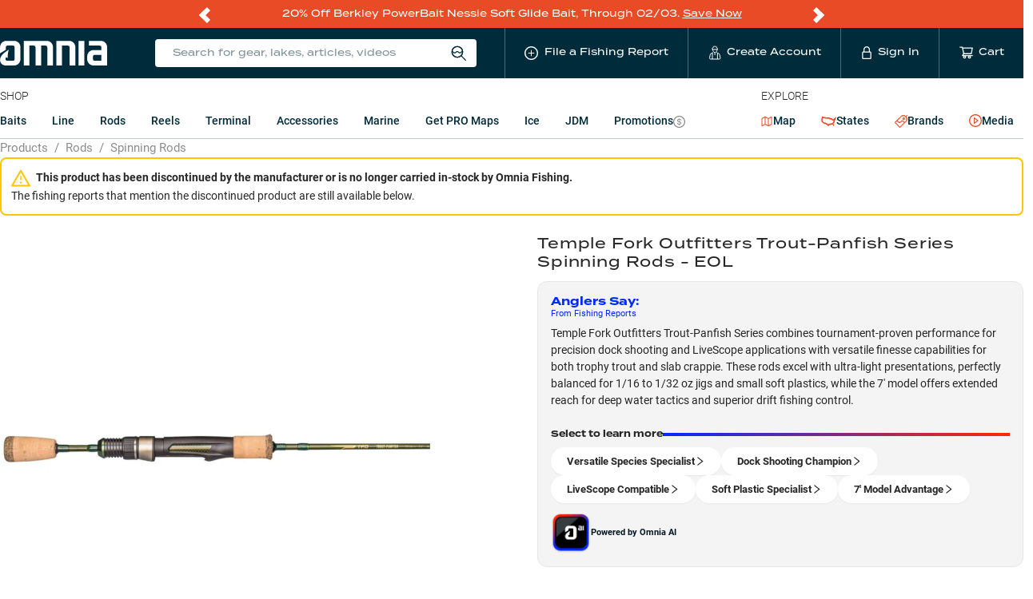

--- FILE ---
content_type: text/html; charset=utf-8
request_url: https://www.omniafishing.com/p/temple-fork-outfitters-trout-panfish-series-spinning-rods
body_size: 146090
content:
<!DOCTYPE html>
<html lang="en" class=""><head><meta charSet="utf-8"/><title data-react-helmet="true">Temple Fork Outfitters Trout-Panfish Series Spinning Rods - EOL | Omnia Fishing</title><meta data-react-helmet="true" property="og:title" content="Temple Fork Outfitters Trout-Panfish Series Spinning Rods - EOL"/><meta data-react-helmet="true" name="twitter:title" content="Temple Fork Outfitters Trout-Panfish Series Spinning Rods - EOL"/><meta data-react-helmet="true" name="description" content="For most people, their first introduction to fishing was a push-button reel, a red and white bobber and a worm. While those original outfits still have their place, most anglers evolved their tackle as they grew. However, the desire to catch panfish, and trout never quite went away. In keeping with those memories of summer nights spent on the dock, the TFO Trout and Panfish Series was designed to bridge the gap from old memories to new. The Trout-Panfish, (TPS) series features light-weight stainless steel guides, a cutting-edge, weight-saving reel seat, and premium cork handles. This series is offered in both one and two-piece spinning rods from 5 1/2’ to 7-feet to cover all of the most popular conventional panfish and trout fishing techniques. Whether you’re flipping micro jigs under a particular overhang, launching a float and fly across the lake, or simply dunking worms under a bobber, there’s a rod in the series for you. Every Trout-Panfish series rod is designed and manufactured to deliver uncompromising performance and proven durability. And when combined with TFO’s no-fault lifetime warranty against defects, these rods are the perfect choice for anglers wanting to insure their fishing success and enjoyment. ⚠ WARNING: Cancer and Reproductive Harm - www.P65Warnings.ca.gov."/><meta data-react-helmet="true" property="og:description" content="For most people, their first introduction to fishing was a push-button reel, a red and white bobber and a worm. While those original outfits still have their place, most anglers evolved their tackle as they grew. However, the desire to catch panfish, and trout never quite went away. In keeping with those memories of summer nights spent on the dock, the TFO Trout and Panfish Series was designed to bridge the gap from old memories to new. The Trout-Panfish, (TPS) series features light-weight stainless steel guides, a cutting-edge, weight-saving reel seat, and premium cork handles. This series is offered in both one and two-piece spinning rods from 5 1/2’ to 7-feet to cover all of the most popular conventional panfish and trout fishing techniques. Whether you’re flipping micro jigs under a particular overhang, launching a float and fly across the lake, or simply dunking worms under a bobber, there’s a rod in the series for you. Every Trout-Panfish series rod is designed and manufactured to deliver uncompromising performance and proven durability. And when combined with TFO’s no-fault lifetime warranty against defects, these rods are the perfect choice for anglers wanting to insure their fishing success and enjoyment. ⚠ WARNING: Cancer and Reproductive Harm - www.P65Warnings.ca.gov."/><meta data-react-helmet="true" name="twitter:description" content="For most people, their first introduction to fishing was a push-button reel, a red and white bobber and a worm. While those original outfits still have their place, most anglers evolved their tackle as they grew. However, the desire to catch panfish, and trout never quite went away. In keeping with those memories of summer nights spent on the dock, the TFO Trout and Panfish Series was designed to bridge the gap from old memories to new. The Trout-Panfish, (TPS) series features light-weight stainless steel guides, a cutting-edge, weight-saving reel seat, and premium cork handles. This series is offered in both one and two-piece spinning rods from 5 1/2’ to 7-feet to cover all of the most popular conventional panfish and trout fishing techniques. Whether you’re flipping micro jigs under a particular overhang, launching a float and fly across the lake, or simply dunking worms under a bobber, there’s a rod in the series for you. Every Trout-Panfish series rod is designed and manufactured to deliver uncompromising performance and proven durability. And when combined with TFO’s no-fault lifetime warranty against defects, these rods are the perfect choice for anglers wanting to insure their fishing success and enjoyment. ⚠ WARNING: Cancer and Reproductive Harm - www.P65Warnings.ca.gov."/><meta data-react-helmet="true" property="og:type" content="website"/><meta data-react-helmet="true" property="og:url" content="https://www.omniafishing.com/p/temple-fork-outfitters-trout-panfish-series-spinning-rods"/><meta data-react-helmet="true" name="twitter:card" content="summary"/><meta name="viewport" content="width=device-width, initial-scale=1"/><link rel="apple-touch-icon" sizes="180x180" href="/apple-touch-icon.png"/><link rel="icon" type="image/png" sizes="32x32" href="/favicon-32x32.png"/><link rel="icon" type="image/png" sizes="16x16" href="/favicon-16x16.png"/><link rel="manifest" href="/site.webmanifest"/><link rel="mask-icon" href="/safari-pinned-tab.svg" color="#5bbad5"/><meta name="msapplication-TileColor" content="#ffffff"/><meta name="theme-color" content="#002b3a"/><meta name="color-scheme" content="only light"/><link data-react-helmet="true" rel="canonical" href="https://www.omniafishing.com/p/temple-fork-outfitters-trout-panfish-series-spinning-rods"/><link data-react-helmet="true" rel="preload" as="image" href="https://cdn.shopify.com/s/files/1/0019/7895/7881/products/1A_1000x.jpg?v=1650475001" fetchpriority="high"/><link rel="preconnect" href="https://analytics.google.com" crossorigin="anonymous"/><link rel="preconnect" href="https://b.clarity.ms" crossorigin="anonymous"/><link rel="preconnect" href="https://events.statsigapi.net" crossorigin="anonymous"/><link rel="preconnect" href="https://omnia-fishing.myshopify.com" crossorigin="anonymous"/><link rel="preconnect" href="https://prod-api.omniafishing.com" crossorigin="anonymous"/><link rel="preconnect" href="https://rsconfig.omnia.direct" crossorigin="anonymous"/><link rel="preconnect" href="https://rsdata.omnia.direct" crossorigin="anonymous"/><link rel="preconnect" href="https://www.omniafishing.com" crossorigin="anonymous"/><link rel="stylesheet" href="https://use.typekit.net/jbd8xjy.css"/><link data-chunk="product_detail_page_container" rel="preload" as="style" href="/6942.d726d74ad19f72260e15.css"/><link data-chunk="client" rel="preload" as="style" href="/client.0d68a6595a387faa0456.css"/><link data-chunk="client" rel="preload" as="script" href="/client.08d1f82aeae18054b983.js"/><link data-chunk="product_detail_page_container" rel="preload" as="script" href="/9737.bf77c58ccd1c43acc2b0.js"/><link data-chunk="product_detail_page_container" rel="preload" as="script" href="/product_detail_page_container.882939d980cd90775b88.js"/><link rel="preload" as="font" type="font/woff2" href="https://omnia-fishing.imgix.net/fonts/roboto-v27-latin-regular.woff2" crossorigin="anonymous" fetchpriority="high"/><link data-chunk="client" rel="stylesheet" href="/client.0d68a6595a387faa0456.css"/><link data-chunk="product_detail_page_container" rel="stylesheet" href="/6942.d726d74ad19f72260e15.css"/><script async="" src="https://www.googletagmanager.com/gtag/js?id=G-HG3CKVWKQY"></script> <script>
  window.dataLayer = window.dataLayer || [];
  function gtag(){dataLayer.push(arguments);}
  gtag('js', new Date());
  gtag('config', 'G-HG3CKVWKQY');
  gtag('config', 'AW-797380647');
</script></head><body><div id="app"><div class="base__site--gQVn"><div class="promo_bar__promoBar--46wH"><div class="promo_bar__promoBarContent--F+15"><div class="flicking-viewport"><div class="flicking-camera"><div class="promo_bar__promoBarPanel--Umrz"><div><p>20% Off&nbsp;Berkley PowerBait Nessie Soft Glide Bait, Through 02/03. <a href="https://www.omniafishing.com/p/berkley-powerbait-nessie-soft-glide-bait">Save Now</a></p>
</div></div><div class="promo_bar__promoBarPanel--Umrz"><div><p>20% Off Z-Man Tungsten Chatterbait EVO, Through 01/27. <a href="https://www.omniafishing.com/p/z-man-tungsten-chatterbait-elite-evo?fishing_reports_sort=true&amp;fishing_reports_waterbody">Save Now</a></p>
</div></div><div class="promo_bar__promoBarPanel--Umrz"><div><p>PRO members get&nbsp;<b data-stringify-type="bold">free shipping, rewards &amp; local lake data!&nbsp;</b><a href="https://www.omniafishing.com/pro"><u>Join Today</u></a></p>
</div></div><div class="promo_bar__promoBarPanel--Umrz"><div><p>Markdowns on popular products - <a href="https://www.omniafishing.com/sale?sort=best_selling">See all bargain offers</a></p>
</div></div></div><span class="flicking-arrow-prev"></span><span class="flicking-arrow-next"></span></div></div></div><header><div><div class=""><div class="header_mobile__header--ODnS"><div class="base__contentWrapper--2YnG"><div class="header_mobile__headerContent--5arz"><svg xmlns="http://www.w3.org/2000/svg" width="1em" height="1em" fill="none" class="header_mobile__hammy--HqpH" viewBox="0 0 24 30"><path fill="currentColor" d="M0 0h24v2H0zM0 7h24v2H0zM0 14h24v2H0zM4.218 25.372c0-.13-.02-.246-.061-.347a.678.678 0 0 0-.204-.278 1.686 1.686 0 0 0-.417-.243 5.55 5.55 0 0 0-.677-.247 7.497 7.497 0 0 1-.833-.308 3.176 3.176 0 0 1-.66-.4 1.708 1.708 0 0 1-.438-.525 1.47 1.47 0 0 1-.157-.69c0-.257.054-.492.161-.703a1.64 1.64 0 0 1 .464-.547c.203-.156.442-.276.717-.36.275-.087.578-.13.911-.13.469 0 .872.087 1.211.26.341.174.603.407.786.699.185.292.277.615.277.968h-1.08c0-.209-.045-.392-.135-.551a.912.912 0 0 0-.4-.382c-.176-.093-.4-.14-.672-.14-.257 0-.472.04-.642.118a.856.856 0 0 0-.382.317.829.829 0 0 0-.126.451c0 .119.027.227.082.326a.908.908 0 0 0 .252.269c.113.08.255.158.425.23.171.072.372.142.604.208.35.104.655.22.916.347.26.125.477.267.65.426.174.159.304.34.391.542.087.2.13.427.13.682 0 .266-.053.506-.16.72-.107.211-.26.392-.46.543a2.2 2.2 0 0 1-.712.343 3.364 3.364 0 0 1-.92.117 3.38 3.38 0 0 1-.899-.122 2.65 2.65 0 0 1-.798-.369 1.908 1.908 0 0 1-.573-.625 1.766 1.766 0 0 1-.213-.88h1.09c0 .205.034.38.104.524a.969.969 0 0 0 .3.356c.127.09.274.157.442.2.17.043.353.065.547.065.254 0 .467-.036.638-.108a.841.841 0 0 0 .39-.304c.087-.13.13-.28.13-.452ZM10.45 23.32v.863H7.095v-.864h3.355Zm-3.086-2.64V27H6.275v-6.32h1.09Zm3.924 0V27h-1.085v-6.32h1.085ZM17.625 23.667v.347c0 .477-.062.906-.187 1.285-.124.379-.302.701-.534.968-.228.266-.503.47-.824.611a2.662 2.662 0 0 1-1.068.209 2.65 2.65 0 0 1-1.063-.209 2.388 2.388 0 0 1-.83-.611 2.841 2.841 0 0 1-.546-.968 4.024 4.024 0 0 1-.191-1.285v-.347c0-.478.063-.905.19-1.28.128-.38.307-.702.539-.969.234-.269.51-.473.829-.612a2.604 2.604 0 0 1 1.063-.212c.39 0 .747.07 1.068.212.321.14.598.343.829.612.231.267.41.59.534.968.127.376.19.803.19 1.28Zm-1.09.347v-.356a3.75 3.75 0 0 0-.104-.933 1.915 1.915 0 0 0-.3-.682 1.252 1.252 0 0 0-.481-.416 1.426 1.426 0 0 0-.647-.143 1.4 1.4 0 0 0-.642.143 1.295 1.295 0 0 0-.482.416c-.13.183-.23.41-.3.682-.069.269-.104.58-.104.933v.356c0 .353.035.665.105.937.07.272.17.502.303.69.137.186.299.326.487.422.188.092.402.138.642.138.243 0 .459-.046.647-.139.188-.095.347-.235.477-.42.13-.189.229-.419.295-.69.07-.273.104-.585.104-.938ZM21.114 24.643H19.47v-.864h1.645c.287 0 .518-.046.695-.138a.866.866 0 0 0 .386-.382c.084-.165.126-.353.126-.565 0-.2-.042-.386-.126-.56a.96.96 0 0 0-.386-.425c-.177-.107-.408-.16-.695-.16h-1.31V27h-1.09v-6.32h2.4c.49 0 .905.087 1.246.261.344.17.606.408.786.712.179.3.269.645.269 1.033 0 .408-.09.758-.27 1.05-.179.292-.44.517-.785.673-.341.156-.757.234-1.246.234Z"></path></svg><a class="header_mobile__logoLink--xMVe" href="/"><img src="[data-uri]" width="106" height="23" alt="Omnia Fishing"/></a><ul class="header_mobile__nav--62Pd"><li class="header_mobile__navListItem--ysXv"><div class="header_mobile__reportButton--lXDd"><span role="img" aria-label="plus-circle" class="anticon anticon-plus-circle"><svg viewBox="64 64 896 896" focusable="false" data-icon="plus-circle" width="1em" height="1em" fill="currentColor" aria-hidden="true"><path d="M696 480H544V328c0-4.4-3.6-8-8-8h-48c-4.4 0-8 3.6-8 8v152H328c-4.4 0-8 3.6-8 8v48c0 4.4 3.6 8 8 8h152v152c0 4.4 3.6 8 8 8h48c4.4 0 8-3.6 8-8V544h152c4.4 0 8-3.6 8-8v-48c0-4.4-3.6-8-8-8z"></path><path d="M512 64C264.6 64 64 264.6 64 512s200.6 448 448 448 448-200.6 448-448S759.4 64 512 64zm0 820c-205.4 0-372-166.6-372-372s166.6-372 372-372 372 166.6 372 372-166.6 372-372 372z"></path></svg></span></div></li><li class="header_mobile__navListItem--ysXv"><span class="header_mobile__widgetWrapper--KkC4"><svg width="1em" height="1em" viewBox="0 0 15 18" xmlns="http://www.w3.org/2000/svg" class="ant-dropdown-trigger header_mobile__userIcon--s6+T"><g stroke="currentColor" fill="none" fill-rule="evenodd"><path d="M10.537 5.009c0 1.55-1.22 3.66-2.818 3.66s-2.805-2.16-2.805-3.66"></path><path d="M7.56 4.997a6.965 6.965 0 003.806-.756L9.878 2.899l-.44-1.403a.732.732 0 00-.975-.44l-.549.245a.744.744 0 01-.56 0l-.635-.244a.72.72 0 00-.964.451l-.439 1.39-1.5 1.343a6.99 6.99 0 003.818.756H7.56zM5.853 8.254L4.56 9.474h0a2.818 2.818 0 00-2.83 2.28l-.708 3.66A1.342 1.342 0 002.328 17h10.71a1.342 1.342 0 001.353-1.586l-.707-3.66a2.818 2.818 0 00-2.77-2.256h0l-1.292-1.22M4.499 9.498V17M10.866 9.498V17M7.621 8.656v3.257"></path></g></svg></span></li><li class="header_mobile__navListItem--ysXv"><a href="#" class="header_mobile__nav_link--aPDM"><span class="header_mobile__cartWrapper--ACpb"><span class="ant-badge"><span role="img" aria-label="shopping-cart" class="anticon anticon-shopping-cart header_mobile__cartIcon--W8vk"><svg viewBox="0 0 1024 1024" focusable="false" data-icon="shopping-cart" width="1em" height="1em" fill="currentColor" aria-hidden="true"><path d="M922.9 701.9H327.4l29.9-60.9 496.8-.9c16.8 0 31.2-12 34.2-28.6l68.8-385.1c1.8-10.1-.9-20.5-7.5-28.4a34.99 34.99 0 00-26.6-12.5l-632-2.1-5.4-25.4c-3.4-16.2-18-28-34.6-28H96.5a35.3 35.3 0 100 70.6h125.9L246 312.8l58.1 281.3-74.8 122.1a34.96 34.96 0 00-3 36.8c6 11.9 18.1 19.4 31.5 19.4h62.8a102.43 102.43 0 00-20.6 61.7c0 56.6 46 102.6 102.6 102.6s102.6-46 102.6-102.6c0-22.3-7.4-44-20.6-61.7h161.1a102.43 102.43 0 00-20.6 61.7c0 56.6 46 102.6 102.6 102.6s102.6-46 102.6-102.6c0-22.3-7.4-44-20.6-61.7H923c19.4 0 35.3-15.8 35.3-35.3a35.42 35.42 0 00-35.4-35.2zM305.7 253l575.8 1.9-56.4 315.8-452.3.8L305.7 253zm96.9 612.7c-17.4 0-31.6-14.2-31.6-31.6 0-17.4 14.2-31.6 31.6-31.6s31.6 14.2 31.6 31.6a31.6 31.6 0 01-31.6 31.6zm325.1 0c-17.4 0-31.6-14.2-31.6-31.6 0-17.4 14.2-31.6 31.6-31.6s31.6 14.2 31.6 31.6a31.6 31.6 0 01-31.6 31.6z"></path></svg></span></span></span></a></li></ul></div></div></div></div></div></header><header class="header_desktop__header--OOWF"><div class="base__contentWrapper--2YnG"><div class="header_desktop__headerContent--NCho"><a class="header_desktop__logoLink--nHdx" href="/"><img src="[data-uri]" width="224" height="24" alt="Omnia Fishing"/></a><ul class="header_desktop__nav--prCB"><li class="header_desktop__navListItem--lLVG header_desktop__navListItem__search--kRKY"><div class="search_universal__wrapper--JY0C"><div class="search_universal__iconWrapper--D5uA"><span class="search_universal__iconText--l8P4">Search for gear, lakes, articles, videos</span> <svg width="20" height="20" viewBox="0 0 16 16" xmlns="http://www.w3.org/2000/svg" class="search_universal__icon--s49S"><g transform="translate(1 1)" stroke="currentColor" fill="none" fill-rule="evenodd"><circle cx="5.369" cy="5.369" r="5.369"></circle><circle cx="5.369" cy="5.369" r="5.369"></circle><path d="M13.919 14L9.097 9.178M.152 5.004c1.286 0 1.286 1.419 2.583 1.419 1.297 0 1.287-1.419 2.573-1.419 1.287 0 1.297 1.419 2.583 1.419 1.287 0 1.287-1.419 2.543-1.419"></path></g></svg></div></div></li><li class="header_desktop__navListItem--lLVG header_desktop__navLink--3Bd+"><div class="header_desktop__reportButton--ZMKb"><span role="img" aria-label="plus-circle" class="anticon anticon-plus-circle"><svg viewBox="64 64 896 896" focusable="false" data-icon="plus-circle" width="1em" height="1em" fill="currentColor" aria-hidden="true"><path d="M696 480H544V328c0-4.4-3.6-8-8-8h-48c-4.4 0-8 3.6-8 8v152H328c-4.4 0-8 3.6-8 8v48c0 4.4 3.6 8 8 8h152v152c0 4.4 3.6 8 8 8h48c4.4 0 8-3.6 8-8V544h152c4.4 0 8-3.6 8-8v-48c0-4.4-3.6-8-8-8z"></path><path d="M512 64C264.6 64 64 264.6 64 512s200.6 448 448 448 448-200.6 448-448S759.4 64 512 64zm0 820c-205.4 0-372-166.6-372-372s166.6-372 372-372 372 166.6 372 372-166.6 372-372 372z"></path></svg></span><span class="header_desktop__navText--b4+D">File a Fishing Report</span></div></li><li class="header_desktop__navListItem--lLVG"><a class="header_desktop__navLink--3Bd+" href="/signup"><svg width="1em" height="1em" viewBox="0 0 15 18" xmlns="http://www.w3.org/2000/svg" class="header_desktop__navIcon--pWQN"><g stroke="currentColor" fill="none" fill-rule="evenodd"><path d="M10.537 5.009c0 1.55-1.22 3.66-2.818 3.66s-2.805-2.16-2.805-3.66"></path><path d="M7.56 4.997a6.965 6.965 0 003.806-.756L9.878 2.899l-.44-1.403a.732.732 0 00-.975-.44l-.549.245a.744.744 0 01-.56 0l-.635-.244a.72.72 0 00-.964.451l-.439 1.39-1.5 1.343a6.99 6.99 0 003.818.756H7.56zM5.853 8.254L4.56 9.474h0a2.818 2.818 0 00-2.83 2.28l-.708 3.66A1.342 1.342 0 002.328 17h10.71a1.342 1.342 0 001.353-1.586l-.707-3.66a2.818 2.818 0 00-2.77-2.256h0l-1.292-1.22M4.499 9.498V17M10.866 9.498V17M7.621 8.656v3.257"></path></g></svg><span class="header_desktop__navText--b4+D">Create Account</span></a></li><li class="header_desktop__navListItem--lLVG"><a class="header_desktop__navLink--3Bd+" href="/login"><svg xmlns="http://www.w3.org/2000/svg" xml:space="preserve" width="1em" height="1em" viewBox="0 0 36 36" class="header_desktop__lockIcon--t-xm"><path d="M27.7 14.6h-.6V9.2C27.1 4.1 23 0 18 0S8.9 4.1 8.9 9.2v5.4h-.6c-1.9 0-3.4 1.5-3.4 3.5v14.5c0 1.9 1.5 3.5 3.4 3.5h19.4c1.9 0 3.5-1.5 3.5-3.5V18c-.1-1.9-1.6-3.4-3.5-3.4zM11.8 9.2C11.8 5.8 14.6 3 18 3s6.2 2.8 6.2 6.2v5.4H11.8V9.2zm16.4 23.3c0 .3-.2.5-.5.5H8.3c-.3 0-.6-.2-.6-.5V18c0-.3.2-.5.6-.5h19.4c.3 0 .5.2.5.5v14.5z" style="fill:currentColor"></path></svg><span class="header_desktop__navText--b4+D">Sign In</span></a></li><li class="header_desktop__navListItem--lLVG"><a href="#" class="header_desktop__navListItem--lLVG header_desktop__navLink--3Bd+"><span class="header_desktop__cartWrapper--s-wU"><span class="ant-badge"><span role="img" aria-label="shopping-cart" class="anticon anticon-shopping-cart header_desktop__navIcon--pWQN"><svg viewBox="0 0 1024 1024" focusable="false" data-icon="shopping-cart" width="1em" height="1em" fill="currentColor" aria-hidden="true"><path d="M922.9 701.9H327.4l29.9-60.9 496.8-.9c16.8 0 31.2-12 34.2-28.6l68.8-385.1c1.8-10.1-.9-20.5-7.5-28.4a34.99 34.99 0 00-26.6-12.5l-632-2.1-5.4-25.4c-3.4-16.2-18-28-34.6-28H96.5a35.3 35.3 0 100 70.6h125.9L246 312.8l58.1 281.3-74.8 122.1a34.96 34.96 0 00-3 36.8c6 11.9 18.1 19.4 31.5 19.4h62.8a102.43 102.43 0 00-20.6 61.7c0 56.6 46 102.6 102.6 102.6s102.6-46 102.6-102.6c0-22.3-7.4-44-20.6-61.7h161.1a102.43 102.43 0 00-20.6 61.7c0 56.6 46 102.6 102.6 102.6s102.6-46 102.6-102.6c0-22.3-7.4-44-20.6-61.7H923c19.4 0 35.3-15.8 35.3-35.3a35.42 35.42 0 00-35.4-35.2zM305.7 253l575.8 1.9-56.4 315.8-452.3.8L305.7 253zm96.9 612.7c-17.4 0-31.6-14.2-31.6-31.6 0-17.4 14.2-31.6 31.6-31.6s31.6 14.2 31.6 31.6a31.6 31.6 0 01-31.6 31.6zm325.1 0c-17.4 0-31.6-14.2-31.6-31.6 0-17.4 14.2-31.6 31.6-31.6s31.6 14.2 31.6 31.6a31.6 31.6 0 01-31.6 31.6z"></path></svg></span></span></span><span class="header_desktop__navText--b4+D">Cart</span></a></li></ul></div></div></header><section class="products_nav__ProductsNav--BFoI"><div class="base__contentWrapper--2YnG base__contentWrapper__mobileNoPadding--ygcU"><nav class="products_nav__nav--xpvr"><div class="products_nav__section__products--ZLQd"><span class="products_nav__sectionHeading--FFSR">Shop</span><div class="shop_menu__wrapper--HJsN"><ul class="shop_menu__list--fZUJ"><li data-targetid="Baits" class="shop_menu__listItem--nI-N"><a href="#" class="ant-dropdown-trigger shop_menu__link--orqA">Baits</a></li><li data-targetid="Line" class="shop_menu__listItem--nI-N"><a href="#" class="ant-dropdown-trigger shop_menu__link--orqA">Line</a></li><li data-targetid="Rods" class="shop_menu__listItem--nI-N"><a class="shop_menu__link--orqA" href="/c/rods">Rods<!-- --> </a></li><li data-targetid="Reels" class="shop_menu__listItem--nI-N"><a class="shop_menu__link--orqA" href="/c/reels">Reels<!-- --> </a></li><li data-targetid="Terminal" class="shop_menu__listItem--nI-N"><a class="shop_menu__link--orqA" href="/c/terminal">Terminal<!-- --> </a></li><li data-targetid="Accessories" class="shop_menu__listItem--nI-N"><a class="shop_menu__link--orqA" href="/c/accessories">Accessories<!-- --> </a></li><li data-targetid="Marine" class="shop_menu__listItem--nI-N"><a class="shop_menu__link--orqA" href="/c/marine">Marine<!-- --> </a></li><li data-targetid="Get PRO Maps" class="shop_menu__listItem--nI-N"><a class="shop_menu__link--orqA" href="/pro">Get PRO Maps<!-- --> </a></li><li data-targetid="Ice" class="shop_menu__listItem--nI-N"><a class="shop_menu__link--orqA" href="/lp/ice">Ice<!-- --> </a></li><li data-targetid="JDM" class="shop_menu__listItem--nI-N"><a class="shop_menu__link--orqA" href="/a/jdm-fishing-tackle">JDM<!-- --> </a></li><li data-targetid="Promotions" class="shop_menu__listItem--nI-N"><a class="shop_menu__link--orqA" href="/deals">Promotions<!-- --> <span class="shop_menu__dealsIcon--o3iy"><span role="img" aria-label="dollar-circle" class="anticon anticon-dollar-circle"><svg viewBox="64 64 896 896" focusable="false" data-icon="dollar-circle" width="1em" height="1em" fill="currentColor" aria-hidden="true"><path d="M512 64C264.6 64 64 264.6 64 512s200.6 448 448 448 448-200.6 448-448S759.4 64 512 64zm0 820c-205.4 0-372-166.6-372-372s166.6-372 372-372 372 166.6 372 372-166.6 372-372 372zm47.7-395.2l-25.4-5.9V348.6c38 5.2 61.5 29 65.5 58.2.5 4 3.9 6.9 7.9 6.9h44.9c4.7 0 8.4-4.1 8-8.8-6.1-62.3-57.4-102.3-125.9-109.2V263c0-4.4-3.6-8-8-8h-28.1c-4.4 0-8 3.6-8 8v33c-70.8 6.9-126.2 46-126.2 119 0 67.6 49.8 100.2 102.1 112.7l24.7 6.3v142.7c-44.2-5.9-69-29.5-74.1-61.3-.6-3.8-4-6.6-7.9-6.6H363c-4.7 0-8.4 4-8 8.7 4.5 55 46.2 105.6 135.2 112.1V761c0 4.4 3.6 8 8 8h28.4c4.4 0 8-3.6 8-8.1l-.2-31.7c78.3-6.9 134.3-48.8 134.3-124-.1-69.4-44.2-100.4-109-116.4zm-68.6-16.2c-5.6-1.6-10.3-3.1-15-5-33.8-12.2-49.5-31.9-49.5-57.3 0-36.3 27.5-57 64.5-61.7v124zM534.3 677V543.3c3.1.9 5.9 1.6 8.8 2.2 47.3 14.4 63.2 34.4 63.2 65.1 0 39.1-29.4 62.6-72 66.4z"></path></svg></span></span></a></li></ul></div></div><div><span class="products_nav__sectionHeading--FFSR">Explore</span><ul class="explore_menu__list--VDKT"><li class="explore_menu__listItem--r-bu"><a class="explore_menu__link---oIr explore_menu__link__map--lBrY" href="/map"><span role="img" aria-label="map-icon" class="explore_menu__icon__map--N2P+"><svg xmlns="http://www.w3.org/2000/svg" width="1em" height="1em" fill="none" viewBox="0 0 19 18"><g clip-path="url(#map_icon_svg__a)"><path fill="currentColor" d="M18.142.583a.724.724 0 0 0-.72-.011l-5.164 2.847L7.093.572c-.025-.014-.053-.02-.079-.03C6.985.53 6.956.515 6.926.507 6.897.5 6.866.498 6.837.494 6.806.49 6.775.483 6.743.483S6.68.49 6.648.494c-.03.004-.06.005-.089.013-.03.008-.059.023-.088.035-.026.01-.053.017-.078.03L.877 3.612a.724.724 0 0 0-.375.635v12.546a.724.724 0 0 0 1.075.634l5.165-2.846 5.166 2.846c.034.02.071.03.107.044.02.006.038.017.058.023a.718.718 0 0 0 .368 0c.02-.006.039-.017.058-.023.037-.014.074-.024.108-.044l5.515-3.04a.724.724 0 0 0 .375-.635V1.207a.724.724 0 0 0-.355-.624M1.951 4.675l4.065-2.24v10.89l-4.065 2.24zm5.515-2.24 4.066 2.24v10.89l-4.066-2.24zm9.58 10.89-4.065 2.24V4.676l4.066-2.24z"></path></g><defs><clipPath id="map_icon_svg__a"><path fill="#fff" d="M.5 0h18v18H.5z"></path></clipPath></defs></svg></span> <!-- -->Map</a></li><li class="explore_menu__listItem--r-bu"><a class="explore_menu__link---oIr" href="/states"><span role="img" aria-label="united-states-icon" class="explore_menu__icon--4-2k"><svg xmlns="http://www.w3.org/2000/svg" xml:space="preserve" width="1.2em" height="1.2em" viewBox="0 0 36 36"><path d="M4.5 10.4c3.6 1.1 7.4 1.6 11 1.6.9 0 1.9 0 2.8-.1.1 0 .2.1.4.2 0 0 .1 0 .1.1l.2.3 1 1.3 1.6-.1h2.2c.2.2.4.4.6.5 1.1 1 2.2 2.1 3.9 2.1.4 0 .8-.1 1.1-.2 0 .1-.1.2-.1.3-.2.6-.3 1.3-.3 2.4l-.4.4c-.6.6-1.8 1.7-2.2 3.3-.8-.2-1.6-.5-2.4-.5-1 0-1.9.4-2.5 1h-.8c-1.8 0-3.1.6-3.9 1.4-.5-.7-1.5-1.6-2.9-1.6h-.1c-.6-1-1.8-2-3.9-2H8.4c-.8-.3-3.5-2.2-4.2-2.8-1.3-1.3-1.1-4-.3-6 .2-.5.5-1 .6-1.6m-.9-3.3c-.4.1-1.1.1-1.5.2 0 1.3-.3 2.5-.8 3.6-1.2 2.9-1.4 7 1 9.3.4.4 3.7 2.8 5.1 3.3.3.2.7.2 1.1.2.5 0 .9-.1 1.4-.1.6 0 1.2.1 1.5.8.3.7.7 1.7 1.5 1.7.2 0 .5-.1.7-.3.1-.1.2-.1.3-.1.5 0 .8.9 1.1 1.2.4.9 1.1 2 2.2 2 .2 0 .4 0 .6-.1-.3-.4.2-1 .5-1.5.6-1.2 1.5-1.4 2.5-1.4.9 0 1.9.2 2.9.2-.4-.9-.1-1.2.4-1.2.8 0 2.3.7 2.9.7h.6c.2 0 .4.1.5.4.6 1.8 1.4 2.6 2 2.6.9 0 1.2-1.6-.5-3.7-1.2-2.5 1.5-3.3 2.4-5 0-.6 0-2.2.2-2.4.6-1.6 2.4-6.5 3.6-7-.4-1-1-2.2-2.1-2.2-.1 0-.3 0-.4.1-.5 1-.6 2.6-2 2.7-.6.1-.9.3-1.1 1-.1.3-1 1.2-1.6 1.4h-.1c-.9 0-2.6-2.4-3.5-2.6-.4-.1-1.6-.1-2.5-.1h-.9c.2-.2.5-.7.5-.8h-.4c-1 0-1.9-.9-3-.9h-.3c-.9.1-1.7.1-2.6.1-4.3-.1-8.4-.8-12.2-2.1z" style="fill:currentColor"></path></svg></span> <!-- -->States</a></li><li class="explore_menu__listItem--r-bu"><a class="explore_menu__link---oIr" href="/b"><span role="img" aria-label="product-icon" class="explore_menu__icon--4-2k"><svg width="1em" height="1em" fill="none" xmlns="http://www.w3.org/2000/svg" viewBox="0 0 16 16"><path stroke="currentColor" stroke-width="0.7" d="M11.402 5.885a1.257 1.257 0 0 1-1.287-1.287c0-.736.552-1.288 1.287-1.288.736 0 1.288.552 1.288 1.288-.062.735-.613 1.287-1.288 1.287Zm0-1.962a.68.68 0 0 0-.674.675.68.68 0 0 0 .674.674.68.68 0 0 0 .675-.674c-.062-.368-.307-.675-.675-.675Z" fill="currentColor"></path><path stroke="currentColor" stroke-width="0.7" d="M16 .43 15.57 0l-1.777 1.778L12.444.429 8.828.736 0 9.44l6.498 6.498 8.766-8.767.307-3.616-1.349-1.35L16 .43ZM6.498 15.08.858 9.44l1.717-1.716c.735 0 1.042.368 1.471.858.43.49.92 1.043 1.962 1.043.98 0 1.47-.552 1.961-1.043.43-.429.797-.858 1.472-.858.735 0 1.103.368 1.47.858.307.368.675.736 1.227.92l-5.64 5.579Zm8.215-8.153L12.69 8.95c-.613-.061-.92-.429-1.288-.797-.429-.49-.92-1.042-1.961-1.042-.981 0-1.533.552-1.962 1.042-.43.43-.736.858-1.471.858-.736 0-1.104-.367-1.472-.858-.367-.368-.735-.797-1.41-.98l5.885-5.886 3.127-.245 2.759 2.759-.184 3.126Z" fill="currentColor"></path></svg></span> <!-- -->Brands</a></li><li class="explore_menu__listItem--r-bu"><a class="explore_menu__link---oIr" href="/fishing-articles"><span class="explore_menu__icon--4-2k explore_menu__mediaIcon--p0UK"><span role="img" aria-label="play-circle" class="anticon anticon-play-circle"><svg viewBox="64 64 896 896" focusable="false" data-icon="play-circle" width="1em" height="1em" fill="currentColor" aria-hidden="true"><path d="M512 64C264.6 64 64 264.6 64 512s200.6 448 448 448 448-200.6 448-448S759.4 64 512 64zm0 820c-205.4 0-372-166.6-372-372s166.6-372 372-372 372 166.6 372 372-166.6 372-372 372z"></path><path d="M719.4 499.1l-296.1-215A15.9 15.9 0 00398 297v430c0 13.1 14.8 20.5 25.3 12.9l296.1-215a15.9 15.9 0 000-25.8zm-257.6 134V390.9L628.5 512 461.8 633.1z"></path></svg></span></span> <!-- -->Media</a></li></ul></div></nav></div></section><main class="base__main--2cZT"><section class="product_detail_page__page--DWaj"><section><div class="base__contentWrapper--2YnG"><div><nav class="ant-breadcrumb omnia_breadcrumb__breadcrumb--l31B product_detail_page__breadcrumb--oYJ7"><ol><li><span class="ant-breadcrumb-link"><a href="/shop">Products</a></span><span class="ant-breadcrumb-separator">/</span></li><li><span class="ant-breadcrumb-link"><a href="/c/rods">Rods</a></span><span class="ant-breadcrumb-separator">/</span></li><li><span class="ant-breadcrumb-link"><a href="/c/rods/spinning-rods">Spinning Rods</a></span><span class="ant-breadcrumb-separator">/</span></li></ol></nav><script type="application/ld+json">{"@context":"https://schema.org","@type":"BreadcrumbList","itemListElement":[{"@type":"ListItem","position":1,"name":"Products","item":"https://www.omniafishing.com/shop"},{"@type":"ListItem","position":2,"name":"Rods","item":"https://www.omniafishing.com/c/rods"},{"@type":"ListItem","position":3,"name":"Spinning Rods","item":"https://www.omniafishing.com/c/rods/spinning-rods"}]}</script></div><div class="product_detail_page__discontinued--YCyw"><p><span role="img" aria-label="warning" class="anticon anticon-warning product_detail_page__discontinuedIcon--c7qM"><svg viewBox="64 64 896 896" focusable="false" data-icon="warning" width="1em" height="1em" fill="currentColor" aria-hidden="true"><path d="M464 720a48 48 0 1096 0 48 48 0 10-96 0zm16-304v184c0 4.4 3.6 8 8 8h48c4.4 0 8-3.6 8-8V416c0-4.4-3.6-8-8-8h-48c-4.4 0-8 3.6-8 8zm475.7 440l-416-720c-6.2-10.7-16.9-16-27.7-16s-21.6 5.3-27.7 16l-416 720C56 877.4 71.4 904 96 904h832c24.6 0 40-26.6 27.7-48zm-783.5-27.9L512 239.9l339.8 588.2H172.2z"></path></svg></span>This product has been discontinued by the manufacturer or is no longer carried in-stock by Omnia Fishing.</p><p>The fishing reports that mention the discontinued product are still available below.</p></div></div></section><div class="base__contentWrapper--2YnG"><section><div class="product_detail_upper_section__sectionWrapper--OQ8C"><div class="product_detail_upper_section__heroContainer--TVSU"><div class="product_detail_upper_section__sticky--3w7R"><div class="product_detail_images__heroImgContainer--h6OS" style="height:auto"><div class=""><div style="cursor:crosshair;min-height:0;width:auto;height:auto;font-size:0px;position:relative;-webkit-user-select:none"><img src="https://cdn.shopify.com/s/files/1/0019/7895/7881/products/1A_1000x.jpg?v=1650475001" alt="Temple Fork Outfitters Trout-Panfish Series Spinning Rods - EOL 5&#x27;6&quot; / Ultra-Light / Fast" style="width:100%;height:auto;display:block;pointer-events:none"/><div style="width:100%;display:flex;justify-content:center;position:absolute;bottom:25px"><div style="display:flex;align-items:center;padding:5px 10px;background-color:#333;border-radius:10px;opacity:0.90"><img style="width:25px;height:25px" src="[data-uri]" alt=""/><span style="padding:2px 0 0 5px;font-family:Arial, sans-serif;font-size:14px;color:white">Hover to Zoom</span></div></div></div></div> </div><ul class="product_detail_images__carouselWrapper--yg+Y"><div class="product_detail_images__carousel--hUD5"><div class="product_detail_images__carousel__viewport--zmsp"><div class="product_detail_images__carousel__container--GE7w"><li class="product_detail_images__item--HkSg product_detail_images__image--+nID product_detail_images__item__selected--ND5q"><img src="https://cdn.shopify.com/s/files/1/0019/7895/7881/products/1A_1000x.jpg?v=1650475001" alt="5&#x27;6&quot; / Ultra-Light / Fast"/></li><li class="product_detail_images__item--HkSg product_detail_images__image--+nID"><img src="https://omnia-fishing.imgix.net/production/product_family_images/20220420160735.1a1.jpg?auto=format&amp;w=1000" alt=""/></li><li class="product_detail_images__item--HkSg product_detail_images__image--+nID"><img src="https://omnia-fishing.imgix.net/production/product_family_images/20220420160840.1a3.jpg?auto=format&amp;w=1000" alt=""/></li><li class="product_detail_images__item--HkSg product_detail_images__image--+nID"><img src="https://omnia-fishing.imgix.net/production/product_family_images/20220420160827.1a2.jpg?auto=format&amp;w=1000" alt=""/></li><li class="product_detail_images__item--HkSg product_detail_images__mediaItem--g-HR"><img src="[data-uri]" class="product_detail_images__playIcon--MGxk"/><img src="https://omnia-fishing.imgix.net/production/omnia_videos/238/f0f94ed21f1c24d6b7d7dfa37ec8e850.jpg?auto=format" alt="Just Landed: TFO Trout-Panfish Rod" class="product_detail_images__mediaItemImg--cmDT"/></li></div></div></div></ul></div></div><div class="product_detail_upper_section__titleContainer--O1E6"><div class="product_title__headingWrapper--whGZ"><div><h1 class="product_title__heading--znyn" id="TPS561-1">Temple Fork Outfitters Trout-Panfish Series Spinning Rods - EOL</h1></div><div class="product_title__newBadgeContainer--oC3H"></div></div><div class="relative border rounded-xl p-4 bg-[#f4f4f4] false"><div class="flex gap-3 mb-2"><p class=" font-bold font-termina text-[#002BFF] leading-tight">Anglers Say<!-- -->:<!-- --> <span class="block text-[11px] font-normal font-sans">From <!-- --> Fishing <!-- -->Reports</span></p></div><p class="font-[15px] mb-6">Temple Fork Outfitters Trout-Panfish Series combines tournament-proven performance for precision dock shooting and LiveScope applications with versatile finesse capabilities for both trophy trout and slab crappie. These rods excel with ultra-light presentations, perfectly balanced for 1/16 to 1/32 oz jigs and small soft plastics, while the 7&#x27; model offers extended reach for deep water tactics and superior drift fishing control.</p><p class="font-bold mb-2 font-termina text-[11px] flex items-center gap-2">Select to learn more<!-- --> <span class="bg-gradient-to-r from-[#002BFF] to-[#FF2A00] h-1 flex-1"></span></p><ol class="flex gap-2 mb-3 items-start false flex-row flex-wrap"><li class="rounded-full overflow-hidden p-1 border-1 border-black/15 shadow-sm select-none bg-white cursor-pointer text-[13px] bg-clip-padding hover:bg-sky-50 hover:-translate-y-0.5 hover:shadow-md transition-all "><span class="py-1 px-4 rounded-full font-bold flex gap-2 ">Versatile Species Specialist<span role="img" aria-label="right" class="anticon anticon-right"><svg viewBox="64 64 896 896" focusable="false" data-icon="right" width="1em" height="1em" fill="currentColor" aria-hidden="true"><path d="M765.7 486.8L314.9 134.7A7.97 7.97 0 00302 141v77.3c0 4.9 2.3 9.6 6.1 12.6l360 281.1-360 281.1c-3.9 3-6.1 7.7-6.1 12.6V883c0 6.7 7.7 10.4 12.9 6.3l450.8-352.1a31.96 31.96 0 000-50.4z"></path></svg></span></span></li><li class="rounded-full overflow-hidden p-1 border-1 border-black/15 shadow-sm select-none bg-white cursor-pointer text-[13px] bg-clip-padding hover:bg-sky-50 hover:-translate-y-0.5 hover:shadow-md transition-all "><span class="py-1 px-4 rounded-full font-bold flex gap-2 ">Dock Shooting Champion<span role="img" aria-label="right" class="anticon anticon-right"><svg viewBox="64 64 896 896" focusable="false" data-icon="right" width="1em" height="1em" fill="currentColor" aria-hidden="true"><path d="M765.7 486.8L314.9 134.7A7.97 7.97 0 00302 141v77.3c0 4.9 2.3 9.6 6.1 12.6l360 281.1-360 281.1c-3.9 3-6.1 7.7-6.1 12.6V883c0 6.7 7.7 10.4 12.9 6.3l450.8-352.1a31.96 31.96 0 000-50.4z"></path></svg></span></span></li><li class="rounded-full overflow-hidden p-1 border-1 border-black/15 shadow-sm select-none bg-white cursor-pointer text-[13px] bg-clip-padding hover:bg-sky-50 hover:-translate-y-0.5 hover:shadow-md transition-all "><span class="py-1 px-4 rounded-full font-bold flex gap-2 ">LiveScope Compatible<span role="img" aria-label="right" class="anticon anticon-right"><svg viewBox="64 64 896 896" focusable="false" data-icon="right" width="1em" height="1em" fill="currentColor" aria-hidden="true"><path d="M765.7 486.8L314.9 134.7A7.97 7.97 0 00302 141v77.3c0 4.9 2.3 9.6 6.1 12.6l360 281.1-360 281.1c-3.9 3-6.1 7.7-6.1 12.6V883c0 6.7 7.7 10.4 12.9 6.3l450.8-352.1a31.96 31.96 0 000-50.4z"></path></svg></span></span></li><li class="rounded-full overflow-hidden p-1 border-1 border-black/15 shadow-sm select-none bg-white cursor-pointer text-[13px] bg-clip-padding hover:bg-sky-50 hover:-translate-y-0.5 hover:shadow-md transition-all "><span class="py-1 px-4 rounded-full font-bold flex gap-2 ">Soft Plastic Specialist<span role="img" aria-label="right" class="anticon anticon-right"><svg viewBox="64 64 896 896" focusable="false" data-icon="right" width="1em" height="1em" fill="currentColor" aria-hidden="true"><path d="M765.7 486.8L314.9 134.7A7.97 7.97 0 00302 141v77.3c0 4.9 2.3 9.6 6.1 12.6l360 281.1-360 281.1c-3.9 3-6.1 7.7-6.1 12.6V883c0 6.7 7.7 10.4 12.9 6.3l450.8-352.1a31.96 31.96 0 000-50.4z"></path></svg></span></span></li><li class="rounded-full overflow-hidden p-1 border-1 border-black/15 shadow-sm select-none bg-white cursor-pointer text-[13px] bg-clip-padding hover:bg-sky-50 hover:-translate-y-0.5 hover:shadow-md transition-all "><span class="py-1 px-4 rounded-full font-bold flex gap-2 ">7&#x27; Model Advantage<span role="img" aria-label="right" class="anticon anticon-right"><svg viewBox="64 64 896 896" focusable="false" data-icon="right" width="1em" height="1em" fill="currentColor" aria-hidden="true"><path d="M765.7 486.8L314.9 134.7A7.97 7.97 0 00302 141v77.3c0 4.9 2.3 9.6 6.1 12.6l360 281.1-360 281.1c-3.9 3-6.1 7.7-6.1 12.6V883c0 6.7 7.7 10.4 12.9 6.3l450.8-352.1a31.96 31.96 0 000-50.4z"></path></svg></span></span></li></ol><div style="height:0;overflow:hidden" aria-hidden="true" class="rah-static rah-static--height-zero"><div><div class="bg-gradient-to-b from-[#002BFF] to-[#FF2A00] rounded-xl p-1"></div></div></div><div class="flex gap-3 items-center"><img src="/2a01c3f73daca756582b20dad764deb7.png" alt="Omnia AI" width="50" class="hidden sm:block"/><span class="text-[11px] text-[#061622] font-bold">Powered by Omnia AI</span></div></div><div class="ant-divider ant-divider-horizontal" role="separator"></div></div><div class="product_detail_upper_section__selectorContainer--cDZi"><p class="product_title__variantTitle--wGPC mb-3"><span>5&#x27;6&quot; / Ultra-Light / Fast</span></p><section><span class="rod_reel_select__optionLegend--11cJ rod_reel_select__optionLegend__variantSelect--DiC9">Choose model:</span><div class="ant-select rod_reel_select__variantSelect--0sy7 ant-select-single ant-select-show-arrow"><div class="ant-select-selector"><span class="ant-select-selection-search"><input type="search" autoComplete="off" class="ant-select-selection-search-input" role="combobox" aria-haspopup="listbox" aria-owns="undefined_list" aria-autocomplete="list" aria-controls="undefined_list" aria-activedescendant="undefined_list_0" readonly="" unselectable="on" style="opacity:0" value=""/></span><span class="ant-select-selection-item"><span class="rod_reel_select__selectLabel--+bQk"><span> <!-- -->5&#x27;6&quot; / Ultra-Light / Fast<!-- --> </span> <!-- --> </span></span></div><span class="ant-select-arrow" style="user-select:none;-webkit-user-select:none" unselectable="on" aria-hidden="true"><span role="img" aria-label="down" class="anticon anticon-down ant-select-suffix"><svg viewBox="64 64 896 896" focusable="false" data-icon="down" width="1em" height="1em" fill="currentColor" aria-hidden="true"><path d="M884 256h-75c-5.1 0-9.9 2.5-12.9 6.6L512 654.2 227.9 262.6c-3-4.1-7.8-6.6-12.9-6.6h-75c-6.5 0-10.3 7.4-6.5 12.7l352.6 486.1c12.8 17.6 39 17.6 51.7 0l352.6-486.1c3.9-5.3.1-12.7-6.4-12.7z"></path></svg></span></span></div></section></div></div><section class="product_detail_page__lowerContainer--kgwI"><div><div><div class=""><div class="ant-anchor-wrapper product_detail_nav__anchor--YTHU" style="max-height:100vh"><div class="ant-anchor"><div class="ant-anchor-ink"><span class="ant-anchor-ink-ball"></span></div><ul class="product_detail_nav__navContainer--WNPm"><li><div class="ant-anchor-link"><a class="ant-anchor-link-title" href="#description" title=""><span>Description</span></a></div></li><li><div class="ant-anchor-link"><a class="ant-anchor-link-title" href="#all_variations" title=""><span>All Variations</span></a></div></li><li><div class="ant-anchor-link"><a class="ant-anchor-link-title" href="#media" title=""><span>Videos &amp; Articles (<!-- -->1<!-- -->)</span></a></div></li></ul></div></div></div></div></div><div class="ant-collapse ant-collapse-icon-position-end ant-collapse-ghost"></div></section></section></div><script type="application/ld+json">{"@context":"http://www.schema.org","@type":"Product","logo":"https://www.omniafishing.com/logo.svg","name":"Temple Fork Outfitters Trout-Panfish Series Spinning Rods - EOL","brand":{"@type":"Brand","name":"Temple Fork Outfitters"},"sku":"TPS561-1","category":"Rods / Spinning Rods","image":"https://cdn.shopify.com/s/files/1/0019/7895/7881/products/1A_1000x.jpg?v=1650475001","description":"For most people, their first introduction to fishing was a push-button reel, a red and white bobber and a worm. While those original outfits still have their place, most anglers evolved their tackle as they grew. However, the desire to catch panfish, and trout never quite went away. In keeping with those memories of summer nights spent on the dock, the TFO Trout and Panfish Series was designed to bridge the gap from old memories to new. The Trout-Panfish, (TPS) series features light-weight stainless steel guides, a cutting-edge, weight-saving reel seat, and premium cork handles. This series is offered in both one and two-piece spinning rods from 5 1/2’ to 7-feet to cover all of the most popular conventional panfish and trout fishing techniques. Whether you’re flipping micro jigs under a particular overhang, launching a float and fly across the lake, or simply dunking worms under a bobber, there’s a rod in the series for you. Every Trout-Panfish series rod is designed and manufactured to deliver uncompromising performance and proven durability. And when combined with TFO’s no-fault lifetime warranty against defects, these rods are the perfect choice for anglers wanting to insure their fishing success and enjoyment. ⚠ WARNING: Cancer and Reproductive Harm - www.P65Warnings.ca.gov.","productId":"086994086961","gtin12":"086994086961","offers":[{"@type":"Offer","url":"https://www.omniafishing.com/p/temple-fork-outfitters-trout-panfish-series-spinning-rods","priceCurrency":"USD","price":"109.95","priceValidUntil":"2027-01-28T11:58:54.933Z","itemCondition":"https://schema.org/NewCondition","availability":"https://schema.org/OutOfStock","seller":{"@type":"Organization","name":"Omnia Fishing"}}]}</script></section></main><div class="newsletter_popup__popup--Joty"><header class="newsletter_popup__header--0K-I"><p class="newsletter_popup__heading--qu-4">WANT 10% OFF?</p><span role="img" aria-label="close" tabindex="-1" class="anticon anticon-close newsletter_popup__close--pEfi"><svg fill-rule="evenodd" viewBox="64 64 896 896" focusable="false" data-icon="close" width="1em" height="1em" fill="currentColor" aria-hidden="true"><path d="M799.86 166.31c.02 0 .04.02.08.06l57.69 57.7c.04.03.05.05.06.08a.12.12 0 010 .06c0 .03-.02.05-.06.09L569.93 512l287.7 287.7c.04.04.05.06.06.09a.12.12 0 010 .07c0 .02-.02.04-.06.08l-57.7 57.69c-.03.04-.05.05-.07.06a.12.12 0 01-.07 0c-.03 0-.05-.02-.09-.06L512 569.93l-287.7 287.7c-.04.04-.06.05-.09.06a.12.12 0 01-.07 0c-.02 0-.04-.02-.08-.06l-57.69-57.7c-.04-.03-.05-.05-.06-.07a.12.12 0 010-.07c0-.03.02-.05.06-.09L454.07 512l-287.7-287.7c-.04-.04-.05-.06-.06-.09a.12.12 0 010-.07c0-.02.02-.04.06-.08l57.7-57.69c.03-.04.05-.05.07-.06a.12.12 0 01.07 0c.03 0 .05.02.09.06L512 454.07l287.7-287.7c.04-.04.06-.05.09-.06a.12.12 0 01.07 0z"></path></svg></span></header><section class="newsletter_popup__body--bd56"><p>Enter your email address to get 10% off your first order</p><section><form class="ant-form ant-form-vertical newsletter_form__newsletterForm--RQ7Q newsletter_form__newsletterForm__newsletter_popup--oDIU"><div class="ant-form-item"><div class="ant-row ant-form-item-row"><div class="ant-col ant-form-item-control"><div class="ant-form-item-control-input"><div class="ant-form-item-control-input-content"><span class="ant-input-affix-wrapper"><span class="ant-input-prefix"><span role="img" aria-label="mail" class="anticon anticon-mail"><svg viewBox="64 64 896 896" focusable="false" data-icon="mail" width="1em" height="1em" fill="currentColor" aria-hidden="true"><path d="M928 160H96c-17.7 0-32 14.3-32 32v640c0 17.7 14.3 32 32 32h832c17.7 0 32-14.3 32-32V192c0-17.7-14.3-32-32-32zm-40 110.8V792H136V270.8l-27.6-21.5 39.3-50.5 42.8 33.3h643.1l42.8-33.3 39.3 50.5-27.7 21.5zM833.6 232L512 482 190.4 232l-42.8-33.3-39.3 50.5 27.6 21.5 341.6 265.6a55.99 55.99 0 0068.7 0L888 270.8l27.6-21.5-39.3-50.5-42.7 33.2z"></path></svg></span></span><input type="email" placeholder="Email Address" id="email" aria-required="true" class="ant-input" value=""/></span></div></div></div></div></div><div class="ant-form-item newsletter_form__submitButton--3iz1"><div class="ant-row ant-form-item-row"><div class="ant-col ant-form-item-control"><div class="ant-form-item-control-input"><div class="ant-form-item-control-input-content"><button class="omnia_button__button--Z0bs newsletter_form__newsletterButton--0ea+ omnia_button__primary--7MgK omnia_button__large--5R5F" type="submit" tabindex="0" data-react-aria-pressable="true"> <!-- -->Sign Up Now</button></div></div></div></div></div></form></section></section></div><button type="button" class="ant-btn ant-btn-default scroll_to_top_button__button--vtde scroll_to_top_button__fadeOut--Uwvl"><span role="img" aria-label="caret-up" class="anticon anticon-caret-up"><svg viewBox="0 0 1024 1024" focusable="false" data-icon="caret-up" width="1em" height="1em" fill="currentColor" aria-hidden="true"><path d="M858.9 689L530.5 308.2c-9.4-10.9-27.5-10.9-37 0L165.1 689c-12.2 14.2-1.2 35 18.5 35h656.8c19.7 0 30.7-20.8 18.5-35z"></path></svg></span><span class="scroll_to_top_button__antText--c8vU">Top</span></button><section class="footer__newsletterSection--h8Lb"><div class="base__contentWrapper--2YnG"><p><strong>Join over 100k anglers who receive our newsletter.</strong><br/>Techniques, tips and tackle breakdowns personalized to your local area.</p><div><section><form class="ant-form ant-form-inline newsletter_form__newsletterForm--RQ7Q newsletter_form__newsletterForm__footer--aOwz"><div class="ant-form-item"><div class="ant-row ant-form-item-row"><div class="ant-col ant-form-item-control"><div class="ant-form-item-control-input"><div class="ant-form-item-control-input-content"><span class="ant-input-affix-wrapper"><span class="ant-input-prefix"><span role="img" aria-label="mail" class="anticon anticon-mail"><svg viewBox="64 64 896 896" focusable="false" data-icon="mail" width="1em" height="1em" fill="currentColor" aria-hidden="true"><path d="M928 160H96c-17.7 0-32 14.3-32 32v640c0 17.7 14.3 32 32 32h832c17.7 0 32-14.3 32-32V192c0-17.7-14.3-32-32-32zm-40 110.8V792H136V270.8l-27.6-21.5 39.3-50.5 42.8 33.3h643.1l42.8-33.3 39.3 50.5-27.7 21.5zM833.6 232L512 482 190.4 232l-42.8-33.3-39.3 50.5 27.6 21.5 341.6 265.6a55.99 55.99 0 0068.7 0L888 270.8l27.6-21.5-39.3-50.5-42.7 33.2z"></path></svg></span></span><input type="email" placeholder="Email Address" id="email" aria-required="true" class="ant-input" value=""/></span></div></div></div></div></div><div class="ant-form-item newsletter_form__submitButton--3iz1"><div class="ant-row ant-form-item-row"><div class="ant-col ant-form-item-control"><div class="ant-form-item-control-input"><div class="ant-form-item-control-input-content"><button class="omnia_button__button--Z0bs newsletter_form__newsletterButton--0ea+ omnia_button__primary--7MgK omnia_button__large--5R5F" type="submit" tabindex="0" data-react-aria-pressable="true"> <!-- -->Sign Up Now</button></div></div></div></div></div></form></section></div></div></section><section class="footer__footer--z43I"><div class="base__contentWrapper--2YnG"><div class="ant-row ant-row-space-between" style="margin-left:-12px;margin-right:-12px"><div style="padding-left:12px;padding-right:12px" class="ant-col utilities__marginBottom__gutter--5WUA ant-col-xs-24 ant-col-sm-18 ant-col-sm-offset-3 ant-col-lg-6 ant-col-lg-offset-0"><ul class="footer__links--81Br"><div class="footer__icons--RGU4"><li><a href="/"><img src="[data-uri]" alt="Omnia_Logo" width="190" height="40"/></a></li><div class="footer__socials--od7i"><li><a target="_blank" href="https://www.facebook.com/OmniaFishing/"><span role="img" aria-label="facebook" style="color:#323233" class="anticon anticon-facebook"><svg viewBox="64 64 896 896" focusable="false" data-icon="facebook" width="1em" height="1em" fill="currentColor" aria-hidden="true"><path d="M880 112H144c-17.7 0-32 14.3-32 32v736c0 17.7 14.3 32 32 32h736c17.7 0 32-14.3 32-32V144c0-17.7-14.3-32-32-32zm-92.4 233.5h-63.9c-50.1 0-59.8 23.8-59.8 58.8v77.1h119.6l-15.6 120.7h-104V912H539.2V602.2H434.9V481.4h104.3v-89c0-103.3 63.1-159.6 155.3-159.6 44.2 0 82.1 3.3 93.2 4.8v107.9z"></path></svg></span></a></li><li><a target="_blank" href="https://www.instagram.com/omniafishing/"><span role="img" aria-label="instagram" style="color:#323233" class="anticon anticon-instagram"><svg viewBox="64 64 896 896" focusable="false" data-icon="instagram" width="1em" height="1em" fill="currentColor" aria-hidden="true"><path d="M512 378.7c-73.4 0-133.3 59.9-133.3 133.3S438.6 645.3 512 645.3 645.3 585.4 645.3 512 585.4 378.7 512 378.7zM911.8 512c0-55.2.5-109.9-2.6-165-3.1-64-17.7-120.8-64.5-167.6-46.9-46.9-103.6-61.4-167.6-64.5-55.2-3.1-109.9-2.6-165-2.6-55.2 0-109.9-.5-165 2.6-64 3.1-120.8 17.7-167.6 64.5C132.6 226.3 118.1 283 115 347c-3.1 55.2-2.6 109.9-2.6 165s-.5 109.9 2.6 165c3.1 64 17.7 120.8 64.5 167.6 46.9 46.9 103.6 61.4 167.6 64.5 55.2 3.1 109.9 2.6 165 2.6 55.2 0 109.9.5 165-2.6 64-3.1 120.8-17.7 167.6-64.5 46.9-46.9 61.4-103.6 64.5-167.6 3.2-55.1 2.6-109.8 2.6-165zM512 717.1c-113.5 0-205.1-91.6-205.1-205.1S398.5 306.9 512 306.9 717.1 398.5 717.1 512 625.5 717.1 512 717.1zm213.5-370.7c-26.5 0-47.9-21.4-47.9-47.9s21.4-47.9 47.9-47.9 47.9 21.4 47.9 47.9a47.84 47.84 0 01-47.9 47.9z"></path></svg></span></a></li><li><a target="_blank" href="https://www.youtube.com/@omniafishing"><span role="img" aria-label="youtube" style="color:#323233" class="anticon anticon-youtube"><svg viewBox="64 64 896 896" focusable="false" data-icon="youtube" width="1em" height="1em" fill="currentColor" aria-hidden="true"><path d="M941.3 296.1a112.3 112.3 0 00-79.2-79.3C792.2 198 512 198 512 198s-280.2 0-350.1 18.7A112.12 112.12 0 0082.7 296C64 366 64 512 64 512s0 146 18.7 215.9c10.3 38.6 40.7 69 79.2 79.3C231.8 826 512 826 512 826s280.2 0 350.1-18.8c38.6-10.3 68.9-40.7 79.2-79.3C960 658 960 512 960 512s0-146-18.7-215.9zM423 646V378l232 133-232 135z"></path></svg></span></a></li></div><div class="footer__appstores--nF+R"><li class="footer__appleStoreIcon--0cjI"><a target="_blank" href="https://go.omniafishing.com/gZRj/v9403m8t"><svg xmlns="http://www.w3.org/2000/svg" role="image" width="140" height="40" xml:space="preserve" viewBox="0 0 140 40"><path fill="#A6A6A6" d="M130.197 40H4.729A4.74 4.74 0 0 1 0 35.267V4.726A4.733 4.733 0 0 1 4.729 0h125.468C132.803 0 135 2.12 135 4.726v30.541c0 2.605-2.197 4.733-4.803 4.733z"></path><path d="M134.032 35.268a3.83 3.83 0 0 1-3.834 3.83H4.729a3.835 3.835 0 0 1-3.839-3.83V4.725A3.84 3.84 0 0 1 4.729.89h125.468a3.834 3.834 0 0 1 3.834 3.835l.001 30.543z"></path><g fill="#FFF"><path d="M30.128 19.784c-.029-3.223 2.639-4.791 2.761-4.864-1.511-2.203-3.853-2.504-4.676-2.528-1.967-.207-3.875 1.177-4.877 1.177-1.022 0-2.565-1.157-4.228-1.123-2.14.033-4.142 1.272-5.24 3.196-2.266 3.923-.576 9.688 1.595 12.859 1.086 1.553 2.355 3.287 4.016 3.226 1.625-.067 2.232-1.036 4.193-1.036 1.943 0 2.513 1.036 4.207.997 1.744-.028 2.842-1.56 3.89-3.127 1.255-1.78 1.759-3.533 1.779-3.623-.041-.014-3.387-1.291-3.42-5.154zM26.928 10.306c.874-1.093 1.472-2.58 1.306-4.089-1.265.056-2.847.875-3.758 1.944-.806.942-1.526 2.486-1.34 3.938 1.421.106 2.88-.717 3.792-1.793z"></path></g><g fill="#FFF"><path d="M53.645 31.504h-2.271l-1.244-3.909h-4.324l-1.185 3.909H42.41l4.284-13.308h2.646l4.305 13.308zm-3.89-5.549L48.63 22.48c-.119-.355-.342-1.191-.671-2.507h-.04a96.75 96.75 0 0 1-.632 2.507l-1.105 3.475h3.573zM64.662 26.588c0 1.632-.441 2.922-1.323 3.869-.79.843-1.771 1.264-2.942 1.264-1.264 0-2.172-.454-2.725-1.362h-.04v5.055H55.5V25.067c0-1.026-.027-2.079-.079-3.159h1.875l.119 1.521h.04c.711-1.146 1.79-1.718 3.238-1.718 1.132 0 2.077.447 2.833 1.342.758.896 1.136 2.074 1.136 3.535zm-2.172.078c0-.934-.21-1.704-.632-2.31-.461-.632-1.08-.948-1.856-.948-.526 0-1.004.176-1.431.523-.428.35-.708.807-.839 1.373-.066.264-.099.48-.099.65v1.6c0 .698.214 1.287.642 1.768s.984.721 1.668.721c.803 0 1.428-.31 1.875-.928.448-.619.672-1.435.672-2.449zM75.699 26.588c0 1.632-.441 2.922-1.324 3.869-.789.843-1.77 1.264-2.941 1.264-1.264 0-2.172-.454-2.724-1.362h-.04v5.055h-2.132V25.067c0-1.026-.027-2.079-.079-3.159h1.875l.119 1.521h.04c.71-1.146 1.789-1.718 3.238-1.718 1.131 0 2.076.447 2.834 1.342.755.896 1.134 2.074 1.134 3.535zm-2.172.078c0-.934-.211-1.704-.633-2.31-.461-.632-1.078-.948-1.855-.948a2.22 2.22 0 0 0-1.432.523c-.428.35-.707.807-.838 1.373-.065.264-.099.48-.099.65v1.6c0 .698.214 1.287.64 1.768.428.48.984.721 1.67.721.803 0 1.428-.31 1.875-.928.448-.619.672-1.435.672-2.449zM88.039 27.772c0 1.132-.393 2.053-1.182 2.764-.867.777-2.074 1.165-3.625 1.165-1.432 0-2.58-.276-3.449-.829l.494-1.777c.936.566 1.963.85 3.082.85.803 0 1.428-.182 1.877-.544.447-.362.67-.848.67-1.454 0-.54-.184-.995-.553-1.364-.367-.369-.98-.712-1.836-1.029-2.33-.869-3.494-2.142-3.494-3.816 0-1.094.408-1.991 1.225-2.689.814-.699 1.9-1.048 3.258-1.048 1.211 0 2.217.211 3.02.632l-.533 1.738c-.75-.408-1.598-.612-2.547-.612-.75 0-1.336.185-1.756.553a1.58 1.58 0 0 0-.533 1.205c0 .526.203.961.611 1.303.355.316 1 .658 1.936 1.027 1.145.461 1.986 1 2.527 1.618.539.616.808 1.387.808 2.307zM95.088 23.508h-2.35v4.659c0 1.185.414 1.777 1.244 1.777.381 0 .697-.033.947-.099l.059 1.619c-.42.157-.973.236-1.658.236-.842 0-1.5-.257-1.975-.77-.473-.514-.711-1.376-.711-2.587v-4.837h-1.4v-1.6h1.4v-1.757l2.094-.632v2.389h2.35v1.602zM105.691 26.627c0 1.475-.422 2.686-1.264 3.633-.883.975-2.055 1.461-3.516 1.461-1.408 0-2.529-.467-3.365-1.401s-1.254-2.113-1.254-3.534c0-1.487.43-2.705 1.293-3.652.861-.948 2.023-1.422 3.484-1.422 1.408 0 2.541.467 3.396 1.402.818.907 1.226 2.078 1.226 3.513zm-2.212.069c0-.885-.189-1.644-.572-2.277-.447-.766-1.086-1.148-1.914-1.148-.857 0-1.508.383-1.955 1.148-.383.634-.572 1.405-.572 2.317 0 .885.189 1.644.572 2.276.461.766 1.105 1.148 1.936 1.148.814 0 1.453-.39 1.914-1.168.393-.645.591-1.412.591-2.296zM112.621 23.783a3.702 3.702 0 0 0-.672-.059c-.75 0-1.33.283-1.738.85-.355.5-.533 1.132-.533 1.895v5.035h-2.131l.02-6.574c0-1.106-.027-2.113-.08-3.021h1.857l.078 1.836h.059c.225-.631.58-1.139 1.066-1.52a2.578 2.578 0 0 1 1.541-.514c.197 0 .375.014.533.039v2.033zM122.156 26.252a5 5 0 0 1-.078.967h-6.396c.025.948.334 1.673.928 2.173.539.447 1.236.671 2.092.671.947 0 1.811-.151 2.588-.454l.334 1.48c-.908.396-1.98.593-3.217.593-1.488 0-2.656-.438-3.506-1.313-.848-.875-1.273-2.05-1.273-3.524 0-1.447.395-2.652 1.186-3.613.828-1.026 1.947-1.539 3.355-1.539 1.383 0 2.43.513 3.141 1.539.563.815.846 1.823.846 3.02zm-2.033-.553c.014-.632-.125-1.178-.414-1.639-.369-.593-.936-.889-1.699-.889-.697 0-1.264.289-1.697.869-.355.461-.566 1.014-.631 1.658h4.441z"></path></g><g fill="#FFF"><path d="M49.05 10.009c0 1.177-.353 2.063-1.058 2.658-.653.549-1.581.824-2.783.824-.596 0-1.106-.026-1.533-.078V6.982c.557-.09 1.157-.136 1.805-.136 1.145 0 2.008.249 2.59.747.652.563.979 1.368.979 2.416zm-1.105.029c0-.763-.202-1.348-.606-1.756-.404-.407-.994-.611-1.771-.611-.33 0-.611.022-.844.068v4.889c.129.02.365.029.708.029.802 0 1.421-.223 1.857-.669s.656-1.096.656-1.95zM54.909 11.037c0 .725-.207 1.319-.621 1.785-.434.479-1.009.718-1.727.718-.692 0-1.243-.229-1.654-.689-.41-.459-.615-1.038-.615-1.736 0-.73.211-1.329.635-1.794s.994-.698 1.712-.698c.692 0 1.248.229 1.669.688.4.446.601 1.022.601 1.726zm-1.087.034c0-.435-.094-.808-.281-1.119-.22-.376-.533-.564-.94-.564-.421 0-.741.188-.961.564-.188.311-.281.69-.281 1.138 0 .435.094.808.281 1.119.227.376.543.564.951.564.4 0 .714-.191.94-.574.194-.317.291-.693.291-1.128zM62.765 8.719l-1.475 4.714h-.96l-.611-2.047a15.32 15.32 0 0 1-.379-1.523h-.019a11.15 11.15 0 0 1-.379 1.523l-.649 2.047h-.971l-1.387-4.714h1.077l.533 2.241c.129.53.235 1.035.32 1.513h.019c.078-.394.207-.896.389-1.503l.669-2.25h.854l.641 2.202c.155.537.281 1.054.378 1.552h.029c.071-.485.178-1.002.32-1.552l.572-2.202h1.029zM68.198 13.433H67.15v-2.7c0-.832-.316-1.248-.95-1.248a.946.946 0 0 0-.757.343 1.217 1.217 0 0 0-.291.808v2.796h-1.048v-3.366c0-.414-.013-.863-.038-1.349h.921l.049.737h.029c.122-.229.304-.418.543-.569.284-.176.602-.265.95-.265.44 0 .806.142 1.097.427.362.349.543.87.543 1.562v2.824zM71.088 13.433h-1.047V6.556h1.047v6.877zM77.258 11.037c0 .725-.207 1.319-.621 1.785-.434.479-1.01.718-1.727.718-.693 0-1.244-.229-1.654-.689-.41-.459-.615-1.038-.615-1.736 0-.73.211-1.329.635-1.794s.994-.698 1.711-.698c.693 0 1.248.229 1.67.688.4.446.601 1.022.601 1.726zm-1.088.034c0-.435-.094-.808-.281-1.119-.219-.376-.533-.564-.939-.564-.422 0-.742.188-.961.564-.188.311-.281.69-.281 1.138 0 .435.094.808.281 1.119.227.376.543.564.951.564.4 0 .713-.191.939-.574.195-.317.291-.693.291-1.128zM82.33 13.433h-.941l-.078-.543h-.029c-.322.433-.781.65-1.377.65-.445 0-.805-.143-1.076-.427a1.339 1.339 0 0 1-.369-.96c0-.576.24-1.015.723-1.319.482-.304 1.16-.453 2.033-.446V10.3c0-.621-.326-.931-.979-.931-.465 0-.875.117-1.229.349l-.213-.688c.438-.271.979-.407 1.617-.407 1.232 0 1.85.65 1.85 1.95v1.736c0 .471.023.846.068 1.124zm-1.088-1.62v-.727c-1.156-.02-1.734.297-1.734.95 0 .246.066.43.201.553a.733.733 0 0 0 .512.184c.23 0 .445-.073.641-.218a.893.893 0 0 0 .38-.742zM88.285 13.433h-.93l-.049-.757h-.029c-.297.576-.803.864-1.514.864-.568 0-1.041-.223-1.416-.669s-.562-1.025-.562-1.736c0-.763.203-1.381.611-1.853.395-.44.879-.66 1.455-.66.633 0 1.076.213 1.328.64h.02V6.556h1.049v5.607c0 .459.012.882.037 1.27zm-1.086-1.988v-.786a1.194 1.194 0 0 0-.408-.965 1.03 1.03 0 0 0-.701-.257c-.391 0-.697.155-.922.466-.223.311-.336.708-.336 1.193 0 .466.107.844.322 1.135.227.31.533.465.916.465.344 0 .619-.129.828-.388.202-.239.301-.527.301-.863zM97.248 11.037c0 .725-.207 1.319-.621 1.785-.434.479-1.008.718-1.727.718-.691 0-1.242-.229-1.654-.689-.41-.459-.615-1.038-.615-1.736 0-.73.211-1.329.635-1.794s.994-.698 1.713-.698c.691 0 1.248.229 1.668.688.4.446.601 1.022.601 1.726zm-1.086.034c0-.435-.094-.808-.281-1.119-.221-.376-.533-.564-.941-.564-.42 0-.74.188-.961.564-.188.311-.281.69-.281 1.138 0 .435.094.808.281 1.119.227.376.543.564.951.564.4 0 .715-.191.941-.574.193-.317.291-.693.291-1.128zM102.883 13.433h-1.047v-2.7c0-.832-.316-1.248-.951-1.248-.311 0-.562.114-.756.343s-.291.499-.291.808v2.796h-1.049v-3.366c0-.414-.012-.863-.037-1.349h.92l.049.737h.029a1.53 1.53 0 0 1 .543-.569c.285-.176.602-.265.951-.265.439 0 .805.142 1.096.427.363.349.543.87.543 1.562v2.824zM109.936 9.504h-1.154v2.29c0 .582.205.873.611.873.188 0 .344-.016.467-.049l.027.795c-.207.078-.479.117-.814.117-.414 0-.736-.126-.969-.378-.234-.252-.35-.676-.35-1.271V9.504h-.689v-.785h.689v-.864l1.027-.31v1.173h1.154v.786zM115.484 13.433h-1.049v-2.68c0-.845-.316-1.268-.949-1.268-.486 0-.818.245-1 .735a1.317 1.317 0 0 0-.049.377v2.835h-1.047V6.556h1.047v2.841h.02c.33-.517.803-.775 1.416-.775.434 0 .793.142 1.078.427.355.355.533.883.533 1.581v2.803zM121.207 10.853c0 .188-.014.346-.039.475h-3.143c.014.466.164.821.455 1.067.266.22.609.33 1.029.33.465 0 .889-.074 1.271-.223l.164.728c-.447.194-.973.291-1.582.291-.73 0-1.305-.215-1.721-.645-.418-.43-.625-1.007-.625-1.731 0-.711.193-1.303.582-1.775.406-.504.955-.756 1.648-.756.678 0 1.193.252 1.541.756.281.4.42.895.42 1.483zm-1-.271a1.411 1.411 0 0 0-.203-.805c-.182-.291-.459-.437-.834-.437a.995.995 0 0 0-.834.427 1.586 1.586 0 0 0-.311.815h2.182z"></path></g></svg></a></li><li class="footer__googleplayIcon--Fvy6"><a target="_blank" href="https://go.omniafishing.com/gZRj/v9403m8t"><svg xmlns="http://www.w3.org/2000/svg" viewBox="0 0 5435.8 1604" height="40" width="140" xml:space="preserve"><path d="M5234.4 1604h-5033C90.4 1604 0 1513.6 0 1403.5v-1203C0 90 90.4 0 201.4 0h5033c110.9 0 201.4 90 201.4 200.5v1203c0 110.1-90.5 200.5-201.4 200.5z" style="fill-rule:evenodd;clip-rule:evenodd"></path><path d="M5234.4 32.1c93.1 0 169.3 75.7 169.3 168.4v1203c0 92.7-75.7 168.4-169.3 168.4h-5033c-93.1 0-169.3-75.7-169.3-168.4v-1203c0-92.7 75.7-168.4 169.3-168.4h5033zm0-32.1h-5033C90.4 0 0 90.4 0 200.5v1203C0 1514 90.4 1604 201.4 1604h5033c110.9 0 201.4-90 201.4-200.5v-1203C5435.8 90.4 5345.3 0 5234.4 0z" style="fill-rule:evenodd;clip-rule:evenodd;fill:#a6a6a6"></path><path d="M2863.6 530.6c-36.3 0-66.9-12.7-91.1-37.7-24-24.3-37.4-57.8-36.8-92 0-36.5 12.4-67.4 36.8-91.9 24.1-25 54.7-37.7 91-37.7 35.9 0 66.5 12.7 91.1 37.7 24.4 25.3 36.8 56.2 36.8 91.9-.4 36.6-12.8 67.5-36.8 91.9-24.1 25.2-54.7 37.8-91 37.8zm-1080.1 0c-35.5 0-66.3-12.5-91.5-37.2-25-24.6-37.7-55.7-37.7-92.4s12.7-67.8 37.7-92.4c24.7-24.7 55.5-37.2 91.5-37.2 17.6 0 34.7 3.5 51.1 10.6 16.1 6.9 29.2 16.3 38.9 27.8l2.4 2.9-27.1 26.6-2.8-3.3c-15.3-18.2-35.8-27.1-62.9-27.1-24.2 0-45.3 8.6-62.7 25.6-17.5 17.1-26.4 39.5-26.4 66.6s8.9 49.5 26.4 66.6c17.4 17 38.5 25.6 62.7 25.6 25.8 0 47.5-8.6 64.4-25.6 10-10 16.2-24 18.4-41.7H1779v-37.4h124.2l.5 3.4c.9 6.3 1.8 12.8 1.8 18.8 0 34.5-10.4 62.4-31 83-23.4 24.4-54 36.8-91 36.8zm1436.1-5.3h-38.3L3064 337.6l1 33.8v153.8h-38.3V276.7h43.7l1.2 1.9 110.3 176.8-1-33.7v-145h38.7v248.6zm-643.8 0H2537V314.1h-67.3v-37.4H2643v37.4h-67.3v211.2zm-137.7 0h-38.7V276.7h38.7v248.6zm-217.5 0h-38.7V314.1h-67.3v-37.4h173.3v37.4h-67.3v211.2zm-130.5-.4h-148.4V276.7h148.4v37.4h-109.6v68.2h98.9v37h-98.9v68.2h109.6v37.4zm710.8-57.7c17.3 17.3 38.3 26 62.7 26 25.1 0 45.6-8.5 62.7-26 17-17 25.6-39.3 25.6-66.2s-8.6-49.3-25.5-66.2c-17.3-17.3-38.4-26-62.7-26-25.1 0-45.6 8.5-62.6 26-17 17-25.6 39.3-25.6 66.2s8.5 49.3 25.4 66.2z" style="fill:#fff"></path><path d="M2732.1 872.4c-94.5 0-171.1 71.7-171.1 170.6 0 98 77.1 170.6 171.1 170.6 94.5 0 171.1-72.2 171.1-170.6 0-98.9-76.6-170.6-171.1-170.6zm0 273.6c-51.7 0-96.2-42.8-96.2-103.4 0-61.5 44.6-103.4 96.2-103.4 51.7 0 96.2 41.9 96.2 103.4.1 61-44.5 103.4-96.2 103.4zm-373.3-273.6c-94.5 0-171.1 71.7-171.1 170.6 0 98 77.1 170.6 171.1 170.6 94.5 0 171.1-72.2 171.1-170.6 0-98.9-76.7-170.6-171.1-170.6zm0 273.6c-51.7 0-96.2-42.8-96.2-103.4 0-61.5 44.6-103.4 96.2-103.4 51.7 0 96.2 41.9 96.2 103.4 0 61-44.5 103.4-96.2 103.4zm-444.2-221.5v72.2h173.3c-5.3 40.5-18.7 70.4-39.2 90.9-25.4 25.4-64.6 53-133.7 53-106.5 0-189.8-86-189.8-192.5s83.3-192.5 189.8-192.5c57.5 0 99.4 22.7 130.5 51.7l51.2-51.2c-43.2-41.4-100.7-73.1-181.3-73.1-146.1 0-268.7 119-268.7 264.7 0 146.1 122.5 264.7 268.7 264.7 78.9 0 138.1-25.8 184.9-74.4 47.7-47.7 62.8-115 62.8-169.3 0-16.9-1.3-32.1-4-45h-244.6c.1-.1.1.8.1.8zm1816.9 56.2C3717.2 942.4 3674 872 3585.4 872c-87.8 0-160.8 69.1-160.8 170.6 0 95.8 72.2 170.6 169.3 170.6 78 0 123.4-47.7 142.1-75.7l-57.9-38.8c-19.2 28.5-45.9 47.2-83.8 47.2-38.3 0-65.1-17.4-82.9-51.7l228.1-94.5c0 .1-8-19-8-19zm-232.6 57c-1.8-65.9 51.2-99.4 89.1-99.4 29.9 0 54.8 14.7 63.3 36.1l-152.4 63.3zM3313.6 1203h74.9V701.8h-74.9V1203zm-123-292.7h-2.7c-16.9-20.1-49-38.3-90-38.3-85.1 0-163.5 74.9-163.5 171.1 0 95.8 78 169.8 163.5 169.8 40.5 0 73.1-18.3 90-38.8h2.7v24.5c0 65.1-34.8 100.2-90.9 100.2-45.9 0-74.4-33-86-60.6l-65.1 27.2c18.7 45 68.6 100.7 151 100.7 87.8 0 162.2-51.7 162.2-177.8V882.2H3191v28.1h-.4zm-86 235.7c-51.7 0-94.9-43.2-94.9-102.9 0-60.2 43.2-103.8 94.9-103.8 51.2 0 90.9 44.1 90.9 103.8.5 59.7-39.6 102.9-90.9 102.9zm977.6-444.2h-179.1V1203h74.9v-189.8h104.3c82.9 0 164.4-60.1 164.4-155.5s-81.2-155.9-164.5-155.9zm2.2 241.4h-106.5v-172h106.5c56.1 0 87.8 46.3 87.8 86 0 39.3-32.1 86-87.8 86zm462.5-71.7c-54.4 0-110.5 24.1-133.7 76.6l66.4 27.6c14.3-27.6 40.5-37 68.2-37 38.8 0 78 23.2 78.9 64.6v5.3c-13.4-7.6-42.8-19.2-78-19.2-71.7 0-144.4 39.2-144.4 112.7 0 67.3 58.8 110.5 124.3 110.5 50.3 0 78-22.7 95.3-49h2.7v38.8h72.2v-192c0-89.4-66.4-138.9-151.9-138.9zm-9.4 274.5c-24.5 0-58.8-12-58.8-42.8 0-38.8 42.8-53.5 79.3-53.5 33 0 48.6 7.1 68.2 16.9-5.4 45-43.4 79-88.7 79.4zm424.7-263.8-86 217.4h-2.7l-89.1-217.4h-80.6l133.7 303.9-76.2 168.9h78L5045 882.2h-82.8zM4288 1203h74.9V701.8H4288V1203z" style="fill-rule:evenodd;clip-rule:evenodd;fill:#fff"></path><linearGradient id="google_play_store_svg__a" gradientUnits="userSpaceOnUse" x1="1682.108" y1="1339.478" x2="1624.292" y2="1309.634" gradientTransform="matrix(11.64 0 0 -22.55 -18705.596 30554.37)"><stop offset="0" style="stop-color:#00a0ff"></stop><stop offset="0.007" style="stop-color:#00a1ff"></stop><stop offset="0.26" style="stop-color:#00beff"></stop><stop offset="0.512" style="stop-color:#00d2ff"></stop><stop offset="0.76" style="stop-color:#00dfff"></stop><stop offset="1" style="stop-color:#00e3ff"></stop></linearGradient><path d="M418.4 302.1c-11.6 12.5-18.3 31.6-18.3 56.6v886.7c0 25 6.7 44.1 18.7 56.1l3.1 2.7 496.8-496.8v-11.1L421.5 299.4l-3.1 2.7z" style="fill-rule:evenodd;clip-rule:evenodd;fill:url(#google_play_store_svg__a)"></path><linearGradient id="google_play_store_svg__b" gradientUnits="userSpaceOnUse" x1="1712.662" y1="1274.838" x2="1606.561" y2="1274.838" gradientTransform="matrix(9.145 0 0 -7.7 -14305.538 10618.251)"><stop offset="0" style="stop-color:#ffe000"></stop><stop offset="0.409" style="stop-color:#ffbd00"></stop><stop offset="0.775" style="stop-color:orange"></stop><stop offset="1" style="stop-color:#ff9c00"></stop></linearGradient><path d="M1084 973.5 918.3 807.8v-11.6L1084 630.5l3.6 2.2 196 111.4c56.1 31.6 56.1 83.8 0 115.8l-196 111.4-3.6 2.2z" style="fill-rule:evenodd;clip-rule:evenodd;fill:url(#google_play_store_svg__b)"></path><linearGradient id="google_play_store_svg__c" gradientUnits="userSpaceOnUse" x1="1707.441" y1="1290.047" x2="1646.682" y2="1211.223" gradientTransform="matrix(15.02 0 0 -11.5775 -24650.229 15829.648)"><stop offset="0" style="stop-color:#ff3a44"></stop><stop offset="1" style="stop-color:#c31162"></stop></linearGradient><path d="M1087.6 971.3 918.3 802l-499.9 499.9c18.3 19.6 49 21.8 83.3 2.7l585.9-333.3" style="fill-rule:evenodd;clip-rule:evenodd;fill:url(#google_play_store_svg__c)"></path><linearGradient id="google_play_store_svg__d" gradientUnits="userSpaceOnUse" x1="1660.636" y1="1365.668" x2="1687.767" y2="1330.45" gradientTransform="matrix(15.02 0 0 -11.5715 -24650.229 15809.992)"><stop offset="0" style="stop-color:#32a071"></stop><stop offset="0.069" style="stop-color:#2da771"></stop><stop offset="0.476" style="stop-color:#15cf74"></stop><stop offset="0.801" style="stop-color:#06e775"></stop><stop offset="1" style="stop-color:#00f076"></stop></linearGradient><path d="M1087.6 632.7 501.7 299.9c-34.3-19.6-65.1-16.9-83.3 2.7L918.3 802l169.3-169.3z" style="fill-rule:evenodd;clip-rule:evenodd;fill:url(#google_play_store_svg__d)"></path><path d="m1084 967.7-581.9 330.6c-32.5 18.7-61.5 17.4-80.2.4l-3.1 3.1 3.1 2.7c18.7 16.9 47.7 18.3 80.2-.4L1088 971.3l-4-3.6z" style="opacity:0.2;fill-rule:evenodd;clip-rule:evenodd"></path><path d="m1283.6 854.1-200.1 113.6 3.6 3.6 196-111.4c28.1-16 41.9-37 41.9-57.9-1.7 19.2-16 37.4-41.4 52.1z" style="opacity:0.12;fill-rule:evenodd;clip-rule:evenodd"></path><path d="m501.7 305.7 781.9 444.2c25.4 14.3 39.7 33 41.9 52.1 0-20.9-13.8-41.9-41.9-57.9L501.7 299.9c-56.1-32.1-101.6-5.3-101.6 58.8v5.8c0-64.2 45.5-90.5 101.6-58.8z" style="opacity:0.25;fill-rule:evenodd;clip-rule:evenodd;fill:#fff"></path></svg></a></li></div></div></ul></div><div style="padding-left:12px;padding-right:12px" class="ant-col footer__mobileGutter--MZ2p ant-col-xs-24 ant-col-sm-7 ant-col-lg-4 ant-col-lg-offset-1"><p class="footer__subheading--plcq"> Shop at Omnia</p><ul class="footer__links--81Br"><li><a class="footer__link--caZk" href="/new">New Arrivals</a></li><li><a class="footer__link--caZk" href="/best-sellers">Best Sellers</a></li><li><a class="footer__link--caZk" href="/sale">Bargain Bin</a></li><li><a class="footer__link--caZk" href="/sale-pro">PRO Sales</a></li><li><a class="footer__link--caZk" href="/deals">Sales &amp; Promotions</a></li><li><a class="footer__link--caZk" href="/best-of-the-year">Best of 2025</a></li><li><a class="footer__link--caZk" href="/c/accessories/gift-card">Gift Cards</a></li></ul></div><div style="padding-left:12px;padding-right:12px" class="ant-col footer__mobileGutter--MZ2p ant-col-xs-24 ant-col-sm-7 ant-col-lg-4"><p class="footer__subheading--plcq"> Fishing Resources</p><ul class="footer__links--81Br"><li><a class="footer__link--caZk" href="/fishing-reports">Fishing Reports</a></li><li><a class="footer__link--caZk" href="/fishing-articles">Fishing Articles</a></li><li><a class="footer__link--caZk" href="/st">Fishing Techniques</a></li><li><a class="footer__link--caZk" href="/sp">Fishing Species</a></li><li><a class="footer__link--caZk" href="/orgs">Fishing Organizations</a></li><li><a class="footer__link--caZk" href="/map">Explore Lakes</a></li><li><a class="footer__link--caZk" href="/pro">Omnia PRO</a></li><li><a class="footer__link--caZk" href="/app">Omnia App</a></li></ul></div><div style="padding-left:12px;padding-right:12px" class="ant-col ant-col-xs-24 ant-col-sm-7 ant-col-lg-4"><p class="footer__subheading--plcq"> About Omnia</p><ul class="footer__links--81Br"><li><a class="footer__link--caZk" href="/about">About Us</a></li><li><a class="footer__link--caZk" href="/news">Omnia News</a></li><li><a class="footer__link--caZk" href="/jobs">Work at Omnia</a></li><li><a class="footer__link--caZk" href="/ambassador-application">Become an Ambassador</a></li><li><a class="footer__link--caZk" href="/a/omnia-fishing-student-program">Student Angler Program</a></li></ul></div><div style="padding-left:12px;padding-right:12px" class="ant-col ant-col-xs-24 ant-col-sm-18 ant-col-sm-offset-3 ant-col-lg-5 ant-col-lg-offset-0"><p class="footer__customerSupport--BHAO"> Customer Support</p><ul class="footer__links--81Br"><li><a class="footer__link--caZk" href="/personal-shopping">Talk to an Expert</a></li><li><a class="footer__link--caZk" href="/delivery-return">Shipping &amp; Returns</a></li><li><a class="footer__link--caZk" href="/faqs">FAQs</a></li></ul><div class="footer__contact--6f6s"><p>1317 Marshall St NE<br/>Minneapolis, MN 55413</p><p><a class="footer__link--caZk" href="tel:763-710-5581">(763) 710-5581</a></p><p><a class="footer__link--caZk" href="/cdn-cgi/l/email-protection#523a373e3e3d123d3f3c3b33343b213a3b3c357c313d3f"><span class="__cf_email__" data-cfemail="1078757c7c7f507f7d7e797176796378797e773e737f7d">[email&#160;protected]</span></a></p></div></div></div></div></section><section class="footer__subfooter--as0t"><div class="base__contentWrapper--2YnG"><ul class="footer__subfooterList--tgYw"><li class="footer__currentYear--rMN5"><span>© <!-- -->2026<!-- --> Omnia Fishing Inc. All Rights Reserved</span></li><div class="ant-divider ant-divider-vertical" role="separator"></div><li><a href="/terms">Terms &amp; Conditions</a></li><div class="ant-divider ant-divider-vertical" role="separator"></div><li><a href="/privacy">Privacy Policy</a></li></ul></div></section></div></div><script data-cfasync="false" src="/cdn-cgi/scripts/5c5dd728/cloudflare-static/email-decode.min.js"></script><script charSet="UTF-8">
            window.__PRELOADED_STATE__={"articles":{"articles":{},"articleData":{},"articlesLoadingState":"NOT_STARTED","relatedContent":{"articles":[],"species":[],"styles":[],"brands":[],"ambassadors":[],"waterbodies":[]}},"auth":{"loadingState":"NOT_STARTED","loginLoadingState":"NOT_STARTED","error":null,"accessToken":null,"accessTokenExpiration":null,"isAuthExpired":null,"refreshToken":null,"confirmRedirect":null},"bannerPreferences":{"hidden":[]},"brands":{"ambassadors":[],"eventNotificationLoadingState":"NOT_STARTED","favoriteLoadingState":"NOT_STARTED"},"cart":{"cartHeaderBanners":[],"cartUpsellProducts":[],"isOpen":false,"promos":[],"rebateBalance":null},"category":{"loadingState":"NOT_STARTED","brands":[]},"deals":{"deals":null},"event_notifications":{"loadingState":"NOT_STARTED","destroyLoadingState":"NOT_STARTED"},"fishingReportModal":{"fishingReport":null,"loadingState":"NOT_STARTED","open":false,"waterbody":null},"fishingReports":{"fishingReport":null,"fishingReports":[],"users":[],"facets":{"species":[],"waterbodies":[],"season_groups":[]},"totalCount":null,"loadingState":"NOT_STARTED"},"flashMessage":{"header":null,"subheader":null,"seconds":5,"type":"success"},"geographic_location":{"loadingState":"NOT_STARTED","ip":"3.136.37.240","latitude":39.96118,"longitude":-82.99879,"zoom":9,"ipState":"OH","ipLatitude":39.96118,"ipLongitude":-82.99879,"ipCurrentSeason":{"name":"winter","display_name":"Winter","active":false,"id":8},"ipCurrentSeasonGroup":{"name":"winter","display_name":"Winter","display_order":4,"active":false,"seasons":[{"name":"winter","display_name":"Winter","active":false,"id":8}]},"ipZone":2},"inventoryModal":{"open":false,"product":null,"area":null,"loadingState":"NOT_STARTED"},"landingPage":{"loadingState":"NOT_STARTED","productFamilies":[],"products":[]},"lists":{"loadingState":"NOT_STARTED","list":null},"news":{"news":{}},"organizations":{"loadingState":"NOT_STARTED","organizations":[],"organization":null,"fishingReports":[],"fishingReportLoadingState":"NOT_STARTED","facets":{"species":[],"seasons":[],"waterbodies":[]}},"pages":{"loadingState":"NOT_STARTED","page":null,"prismicPage":null,"prismicloadingState":"NOT_STARTED","qas":[],"genericPageData":null},"productDetail":{"fishingReports":[],"fishingReportsLoadingState":"NOT_STARTED","productFamily":{"available_colors":[],"brand":"temple_fork_outfitters","category":"rods","complimentary_product_families":[],"created_at":"2022-04-20T09:43:40.383-05:00","description_data":"\u003ctable width=\"882\">\u003ctbody>\u003ctr>\u003ctd colspan=\"10\" height=\"45\" width=\"99\">\u003ch4>\u003cstrong>TEMPLE FORK OUTFITTERS TROUT &amp; PANFISH SPINNING ROD CHART\u003c/strong>\u003c/h4>\u003c/td>\u003c/tr>\u003ctr height=\"45\">\u003ctd height=\"45\" width=\"99\">\u003ch4>\u003cstrong>\u003cspan>\u003cspan>\u003cspan>\u003cspan>\u003cspan>\u003cspan>MODEL\u003c/span>\u003c/span>\u003c/span>\u003c/span>\u003c/span>\u003c/span>\u003c/strong>\u003c/h4>\u003c/td>\u003ctd width=\"87\">\u003ch4>\u003cstrong>\u003cspan>\u003cspan>\u003cspan>\u003cspan>\u003cspan>\u003cspan>LENGTH\u003c/span>\u003c/span>\u003c/span>\u003c/span>\u003c/span>\u003c/span>\u003c/strong>\u003c/h4>\u003c/td>\u003ctd width=\"101\">\u003ch4>\u003cstrong>\u003cspan>\u003cspan>\u003cspan>\u003cspan>\u003cspan>\u003cspan>POWER\u003c/span>\u003c/span>\u003c/span>\u003c/span>\u003c/span>\u003c/span>\u003c/strong>\u003c/h4>\u003c/td>\u003ctd width=\"84\">\u003ch4>\u003cstrong>\u003cspan>\u003cspan>\u003cspan>\u003cspan>\u003cspan>\u003cspan>ACTION\u003c/span>\u003c/span>\u003c/span>\u003c/span>\u003c/span>\u003c/span>\u003c/strong>\u003c/h4>\u003c/td>\u003ctd width=\"79\">\u003ch4>\u003cstrong>\u003cspan>\u003cspan>\u003cspan>\u003cspan>\u003cspan>\u003cspan>PIECES\u003c/span>\u003c/span>\u003c/span>\u003c/span>\u003c/span>\u003c/span>\u003c/strong>\u003c/h4>\u003c/td>\u003ctd width=\"84\">\u003ch4>\u003cstrong>\u003cspan>\u003cspan>\u003cspan>\u003cspan>\u003cspan>\u003cspan>HANDLE\u003c/span>\u003c/span>\u003c/span>\u003c/span>\u003c/span>\u003c/span>\u003c/strong>\u003c/h4>\u003c/td>\u003ctd width=\"83\">\u003ch4>\u003cstrong>\u003cspan>\u003cspan>\u003cspan>\u003cspan>\u003cspan>\u003cspan>LINE WT (LB)\u003c/span>\u003c/span>\u003c/span>\u003c/span>\u003c/span>\u003c/span>\u003c/strong>\u003c/h4>\u003c/td>\u003ctd width=\"81\">\u003ch4>\u003cstrong>\u003cspan>\u003cspan>\u003cspan>\u003cspan>\u003cspan>\u003cspan>LURE WT (OZ)\u003c/span>\u003c/span>\u003c/span>\u003c/span>\u003c/span>\u003c/span>\u003c/strong>\u003c/h4>\u003c/td>\u003ctd width=\"79\">\u003ch4>\u003cstrong>\u003cspan>\u003cspan>\u003cspan>\u003cspan>\u003cspan>\u003cspan>TFO HANDLE\u003c/span>\u003c/span>\u003c/span>\u003c/span>\u003c/span>\u003c/span>\u003c/strong>\u003c/h4>\u003c/td>\u003ctd width=\"105\">\u003ch4>\u003cstrong>\u003cspan>\u003cspan>\u003cspan>\u003cspan>\u003cspan>\u003cspan>GUIDE TYPE\u003c/span>\u003c/span>\u003c/span>\u003c/span>\u003c/span>\u003c/span>\u003c/strong>\u003c/h4>\u003c/td>\u003c/tr>\u003ctr height=\"45\">\u003ctd height=\"45\" width=\"99\">\u003ch4>\u003cspan>\u003cspan>\u003cspan>\u003cspan>\u003cspan>\u003cspan>TPS561-1\u003c/span>\u003c/span>\u003c/span>\u003c/span>\u003c/span>\u003c/span>\u003c/h4>\u003c/td>\u003ctd>\u003ch4>\u003cspan>\u003cspan>\u003cspan>\u003cspan>\u003cspan>\u003cspan>5'6\"\u003c/span>\u003c/span>\u003c/span>\u003c/span>\u003c/span>\u003c/span>\u003c/h4>\u003c/td>\u003ctd>\u003ch4>\u003cspan>\u003cspan>\u003cspan>\u003cspan>\u003cspan>\u003cspan>Ultra-Light\u003c/span>\u003c/span>\u003c/span>\u003c/span>\u003c/span>\u003c/span>\u003c/h4>\u003c/td>\u003ctd>\u003ch4>\u003cspan>\u003cspan>\u003cspan>\u003cspan>\u003cspan>\u003cspan>Fast\u003c/span>\u003c/span>\u003c/span>\u003c/span>\u003c/span>\u003c/span>\u003c/h4>\u003c/td>\u003ctd>\u003ch4>\u003cspan>\u003cspan>\u003cspan>\u003cspan>\u003cspan>\u003cspan>1\u003c/span>\u003c/span>\u003c/span>\u003c/span>\u003c/span>\u003c/span>\u003c/h4>\u003c/td>\u003ctd width=\"84\">\u003ch4>\u003cspan>\u003cspan>\u003cspan>\u003cspan>\u003cspan>\u003cspan>Split Grip Cork\u003c/span>\u003c/span>\u003c/span>\u003c/span>\u003c/span>\u003c/span>\u003c/h4>\u003c/td>\u003ctd>\u003ch4>\u003cspan>\u003cspan>\u003cspan>\u003cspan>\u003cspan>\u003cspan>2-6\u003c/span>\u003c/span>\u003c/span>\u003c/span>\u003c/span>\u003c/span>\u003c/h4>\u003c/td>\u003ctd>\u003ch4>\u003cspan>\u003cspan>\u003cspan>\u003cspan>\u003cspan>\u003cspan>1/32-3/16\u003c/span>\u003c/span>\u003c/span>\u003c/span>\u003c/span>\u003c/span>\u003c/h4>\u003c/td>\u003ctd width=\"79\">\u003ch4>\u003cspan>\u003cspan>\u003cspan>\u003cspan>\u003cspan>\u003cspan>A\u003c/span>\u003c/span>\u003c/span>\u003c/span>\u003c/span>\u003c/span>\u003c/h4>\u003c/td>\u003ctd width=\"105\">\u003ch4>\u003cspan>\u003cspan>\u003cspan>\u003cspan>\u003cspan>\u003cspan>Stainless Steel\u003c/span>\u003c/span>\u003c/span>\u003c/span>\u003c/span>\u003c/span>\u003c/h4>\u003c/td>\u003c/tr>\u003ctr height=\"45\">\u003ctd height=\"45\" width=\"99\">\u003ch4>\u003cspan>\u003cspan>\u003cspan>\u003cspan>\u003cspan>\u003cspan>TPS601-2\u003c/span>\u003c/span>\u003c/span>\u003c/span>\u003c/span>\u003c/span>\u003c/h4>\u003c/td>\u003ctd>\u003ch4>\u003cspan>\u003cspan>\u003cspan>\u003cspan>\u003cspan>\u003cspan>6'0\"\u003c/span>\u003c/span>\u003c/span>\u003c/span>\u003c/span>\u003c/span>\u003c/h4>\u003c/td>\u003ctd>\u003ch4>\u003cspan>\u003cspan>\u003cspan>\u003cspan>\u003cspan>\u003cspan>Ultra-Light\u003c/span>\u003c/span>\u003c/span>\u003c/span>\u003c/span>\u003c/span>\u003c/h4>\u003c/td>\u003ctd>\u003ch4>\u003cspan>\u003cspan>\u003cspan>\u003cspan>\u003cspan>\u003cspan>Fast\u003c/span>\u003c/span>\u003c/span>\u003c/span>\u003c/span>\u003c/span>\u003c/h4>\u003c/td>\u003ctd>\u003ch4>\u003cspan>\u003cspan>\u003cspan>\u003cspan>\u003cspan>\u003cspan>2\u003c/span>\u003c/span>\u003c/span>\u003c/span>\u003c/span>\u003c/span>\u003c/h4>\u003c/td>\u003ctd width=\"84\">\u003ch4>\u003cspan>\u003cspan>\u003cspan>\u003cspan>\u003cspan>\u003cspan>Split Grip Cork\u003c/span>\u003c/span>\u003c/span>\u003c/span>\u003c/span>\u003c/span>\u003c/h4>\u003c/td>\u003ctd>\u003ch4>\u003cspan>\u003cspan>\u003cspan>\u003cspan>\u003cspan>\u003cspan>2-6\u003c/span>\u003c/span>\u003c/span>\u003c/span>\u003c/span>\u003c/span>\u003c/h4>\u003c/td>\u003ctd>\u003ch4>\u003cspan>\u003cspan>\u003cspan>\u003cspan>\u003cspan>\u003cspan>1/32-3/16\u003c/span>\u003c/span>\u003c/span>\u003c/span>\u003c/span>\u003c/span>\u003c/h4>\u003c/td>\u003ctd width=\"79\">\u003ch4>\u003cspan>\u003cspan>\u003cspan>\u003cspan>\u003cspan>\u003cspan>B\u003c/span>\u003c/span>\u003c/span>\u003c/span>\u003c/span>\u003c/span>\u003c/h4>\u003c/td>\u003ctd width=\"105\">\u003ch4>\u003cspan>\u003cspan>\u003cspan>\u003cspan>\u003cspan>\u003cspan>Stainless Steel\u003c/span>\u003c/span>\u003c/span>\u003c/span>\u003c/span>\u003c/span>\u003c/h4>\u003c/td>\u003c/tr>\u003ctr height=\"45\">\u003ctd height=\"45\" width=\"99\">\u003ch4>\u003cspan>\u003cspan>\u003cspan>\u003cspan>\u003cspan>\u003cspan>TPS601-1\u003c/span>\u003c/span>\u003c/span>\u003c/span>\u003c/span>\u003c/span>\u003c/h4>\u003c/td>\u003ctd width=\"87\">\u003ch4>\u003cspan>\u003cspan>\u003cspan>\u003cspan>\u003cspan>\u003cspan>6'0\"\u003c/span>\u003c/span>\u003c/span>\u003c/span>\u003c/span>\u003c/span>\u003c/h4>\u003c/td>\u003ctd>\u003ch4>\u003cspan>\u003cspan>\u003cspan>\u003cspan>\u003cspan>\u003cspan>Ultra-Light\u003c/span>\u003c/span>\u003c/span>\u003c/span>\u003c/span>\u003c/span>\u003c/h4>\u003c/td>\u003ctd>\u003ch4>\u003cspan>\u003cspan>\u003cspan>\u003cspan>\u003cspan>\u003cspan>Fast\u003c/span>\u003c/span>\u003c/span>\u003c/span>\u003c/span>\u003c/span>\u003c/h4>\u003c/td>\u003ctd>\u003ch4>\u003cspan>\u003cspan>\u003cspan>\u003cspan>\u003cspan>\u003cspan>1\u003c/span>\u003c/span>\u003c/span>\u003c/span>\u003c/span>\u003c/span>\u003c/h4>\u003c/td>\u003ctd width=\"84\">\u003ch4>\u003cspan>\u003cspan>\u003cspan>\u003cspan>\u003cspan>\u003cspan>Split Grip Cork\u003c/span>\u003c/span>\u003c/span>\u003c/span>\u003c/span>\u003c/span>\u003c/h4>\u003c/td>\u003ctd>\u003ch4>\u003cspan>\u003cspan>\u003cspan>\u003cspan>\u003cspan>\u003cspan>2-6\u003c/span>\u003c/span>\u003c/span>\u003c/span>\u003c/span>\u003c/span>\u003c/h4>\u003c/td>\u003ctd>\u003ch4>\u003cspan>\u003cspan>\u003cspan>\u003cspan>\u003cspan>\u003cspan>1/32-3/16\u003c/span>\u003c/span>\u003c/span>\u003c/span>\u003c/span>\u003c/span>\u003c/h4>\u003c/td>\u003ctd width=\"79\">\u003ch4>\u003cspan>\u003cspan>\u003cspan>\u003cspan>\u003cspan>\u003cspan>B\u003c/span>\u003c/span>\u003c/span>\u003c/span>\u003c/span>\u003c/span>\u003c/h4>\u003c/td>\u003ctd width=\"105\">\u003ch4>\u003cspan>\u003cspan>\u003cspan>\u003cspan>\u003cspan>\u003cspan>Stainless Steel\u003c/span>\u003c/span>\u003c/span>\u003c/span>\u003c/span>\u003c/span>\u003c/h4>\u003c/td>\u003c/tr>\u003ctr height=\"45\">\u003ctd height=\"45\" width=\"99\">\u003ch4>\u003cspan>\u003cspan>\u003cspan>\u003cspan>\u003cspan>\u003cspan>TPS661-2\u003c/span>\u003c/span>\u003c/span>\u003c/span>\u003c/span>\u003c/span>\u003c/h4>\u003c/td>\u003ctd width=\"87\">\u003ch4>\u003cspan>\u003cspan>\u003cspan>\u003cspan>\u003cspan>\u003cspan>6'6\"\u003c/span>\u003c/span>\u003c/span>\u003c/span>\u003c/span>\u003c/span>\u003c/h4>\u003c/td>\u003ctd>\u003ch4>\u003cspan>\u003cspan>\u003cspan>\u003cspan>\u003cspan>\u003cspan>Ultra-Light\u003c/span>\u003c/span>\u003c/span>\u003c/span>\u003c/span>\u003c/span>\u003c/h4>\u003c/td>\u003ctd>\u003ch4>\u003cspan>\u003cspan>\u003cspan>\u003cspan>\u003cspan>\u003cspan>Fast\u003c/span>\u003c/span>\u003c/span>\u003c/span>\u003c/span>\u003c/span>\u003c/h4>\u003c/td>\u003ctd>\u003ch4>\u003cspan>\u003cspan>\u003cspan>\u003cspan>\u003cspan>\u003cspan>2\u003c/span>\u003c/span>\u003c/span>\u003c/span>\u003c/span>\u003c/span>\u003c/h4>\u003c/td>\u003ctd width=\"84\">\u003ch4>\u003cspan>\u003cspan>\u003cspan>\u003cspan>\u003cspan>\u003cspan>Split Grip Cork\u003c/span>\u003c/span>\u003c/span>\u003c/span>\u003c/span>\u003c/span>\u003c/h4>\u003c/td>\u003ctd width=\"83\">\u003ch4>\u003cspan>\u003cspan>\u003cspan>\u003cspan>\u003cspan>\u003cspan>2-6\u003c/span>\u003c/span>\u003c/span>\u003c/span>\u003c/span>\u003c/span>\u003c/h4>\u003c/td>\u003ctd>\u003ch4>\u003cspan>\u003cspan>\u003cspan>\u003cspan>\u003cspan>\u003cspan>1/32-3/16\u003c/span>\u003c/span>\u003c/span>\u003c/span>\u003c/span>\u003c/span>\u003c/h4>\u003c/td>\u003ctd width=\"79\">\u003ch4>\u003cspan>\u003cspan>\u003cspan>\u003cspan>\u003cspan>\u003cspan>C\u003c/span>\u003c/span>\u003c/span>\u003c/span>\u003c/span>\u003c/span>\u003c/h4>\u003c/td>\u003ctd width=\"105\">\u003ch4>\u003cspan>\u003cspan>\u003cspan>\u003cspan>\u003cspan>\u003cspan>Stainless Steel\u003c/span>\u003c/span>\u003c/span>\u003c/span>\u003c/span>\u003c/span>\u003c/h4>\u003c/td>\u003c/tr>\u003ctr height=\"45\">\u003ctd height=\"45\" width=\"99\">\u003ch4>\u003cspan>\u003cspan>\u003cspan>\u003cspan>\u003cspan>\u003cspan>TPS661-1\u003c/span>\u003c/span>\u003c/span>\u003c/span>\u003c/span>\u003c/span>\u003c/h4>\u003c/td>\u003ctd width=\"87\">\u003ch4>\u003cspan>\u003cspan>\u003cspan>\u003cspan>\u003cspan>\u003cspan>6'6\"\u003c/span>\u003c/span>\u003c/span>\u003c/span>\u003c/span>\u003c/span>\u003c/h4>\u003c/td>\u003ctd>\u003ch4>\u003cspan>\u003cspan>\u003cspan>\u003cspan>\u003cspan>\u003cspan>Ultra-Light\u003c/span>\u003c/span>\u003c/span>\u003c/span>\u003c/span>\u003c/span>\u003c/h4>\u003c/td>\u003ctd>\u003ch4>\u003cspan>\u003cspan>\u003cspan>\u003cspan>\u003cspan>\u003cspan>Fast\u003c/span>\u003c/span>\u003c/span>\u003c/span>\u003c/span>\u003c/span>\u003c/h4>\u003c/td>\u003ctd>\u003ch4>\u003cspan>\u003cspan>\u003cspan>\u003cspan>\u003cspan>\u003cspan>1\u003c/span>\u003c/span>\u003c/span>\u003c/span>\u003c/span>\u003c/span>\u003c/h4>\u003c/td>\u003ctd width=\"84\">\u003ch4>\u003cspan>\u003cspan>\u003cspan>\u003cspan>\u003cspan>\u003cspan>Split Grip Cork\u003c/span>\u003c/span>\u003c/span>\u003c/span>\u003c/span>\u003c/span>\u003c/h4>\u003c/td>\u003ctd width=\"83\">\u003ch4>\u003cspan>\u003cspan>\u003cspan>\u003cspan>\u003cspan>\u003cspan>2-6\u003c/span>\u003c/span>\u003c/span>\u003c/span>\u003c/span>\u003c/span>\u003c/h4>\u003c/td>\u003ctd>\u003ch4>\u003cspan>\u003cspan>\u003cspan>\u003cspan>\u003cspan>\u003cspan>1/32-3/16\u003c/span>\u003c/span>\u003c/span>\u003c/span>\u003c/span>\u003c/span>\u003c/h4>\u003c/td>\u003ctd width=\"79\">\u003ch4>\u003cspan>\u003cspan>\u003cspan>\u003cspan>\u003cspan>\u003cspan>C\u003c/span>\u003c/span>\u003c/span>\u003c/span>\u003c/span>\u003c/span>\u003c/h4>\u003c/td>\u003ctd width=\"105\">\u003ch4>\u003cspan>\u003cspan>\u003cspan>\u003cspan>\u003cspan>\u003cspan>Stainless Steel\u003c/span>\u003c/span>\u003c/span>\u003c/span>\u003c/span>\u003c/span>\u003c/h4>\u003c/td>\u003c/tr>\u003ctr height=\"45\">\u003ctd height=\"45\">\u003ch4>\u003cspan>\u003cspan>\u003cspan>\u003cspan>\u003cspan>\u003cspan>TPS662-1\u003c/span>\u003c/span>\u003c/span>\u003c/span>\u003c/span>\u003c/span>\u003c/h4>\u003c/td>\u003ctd width=\"87\">\u003ch4>\u003cspan>\u003cspan>\u003cspan>\u003cspan>\u003cspan>\u003cspan>6'6\"\u003c/span>\u003c/span>\u003c/span>\u003c/span>\u003c/span>\u003c/span>\u003c/h4>\u003c/td>\u003ctd>\u003ch4>\u003cspan>\u003cspan>\u003cspan>\u003cspan>\u003cspan>\u003cspan>Light\u003c/span>\u003c/span>\u003c/span>\u003c/span>\u003c/span>\u003c/span>\u003c/h4>\u003c/td>\u003ctd>\u003ch4>\u003cspan>\u003cspan>\u003cspan>\u003cspan>\u003cspan>\u003cspan>Fast\u003c/span>\u003c/span>\u003c/span>\u003c/span>\u003c/span>\u003c/span>\u003c/h4>\u003c/td>\u003ctd>\u003ch4>\u003cspan>\u003cspan>\u003cspan>\u003cspan>\u003cspan>\u003cspan>1\u003c/span>\u003c/span>\u003c/span>\u003c/span>\u003c/span>\u003c/span>\u003c/h4>\u003c/td>\u003ctd width=\"84\">\u003ch4>\u003cspan>\u003cspan>\u003cspan>\u003cspan>\u003cspan>\u003cspan>Split Grip Cork\u003c/span>\u003c/span>\u003c/span>\u003c/span>\u003c/span>\u003c/span>\u003c/h4>\u003c/td>\u003ctd>\u003ch4>\u003cspan>\u003cspan>\u003cspan>\u003cspan>\u003cspan>\u003cspan>4-8\u003c/span>\u003c/span>\u003c/span>\u003c/span>\u003c/span>\u003c/span>\u003c/h4>\u003c/td>\u003ctd>\u003ch4>\u003cspan>\u003cspan>\u003cspan>\u003cspan>\u003cspan>\u003cspan>1/16-1/4\u003c/span>\u003c/span>\u003c/span>\u003c/span>\u003c/span>\u003c/span>\u003c/h4>\u003c/td>\u003ctd width=\"79\">\u003ch4>\u003cspan>\u003cspan>\u003cspan>\u003cspan>\u003cspan>\u003cspan>C\u003c/span>\u003c/span>\u003c/span>\u003c/span>\u003c/span>\u003c/span>\u003c/h4>\u003c/td>\u003ctd width=\"105\">\u003ch4>\u003cspan>\u003cspan>\u003cspan>\u003cspan>\u003cspan>\u003cspan>Stainless Steel\u003c/span>\u003c/span>\u003c/span>\u003c/span>\u003c/span>\u003c/span>\u003c/h4>\u003c/td>\u003c/tr>\u003ctr height=\"45\">\u003ctd height=\"45\" width=\"99\">\u003ch4>\u003cspan>\u003cspan>\u003cspan>\u003cspan>\u003cspan>\u003cspan>TPS701-1\u003c/span>\u003c/span>\u003c/span>\u003c/span>\u003c/span>\u003c/span>\u003c/h4>\u003c/td>\u003ctd width=\"87\">\u003ch4>\u003cspan>\u003cspan>\u003cspan>\u003cspan>\u003cspan>\u003cspan>7'0\"\u003c/span>\u003c/span>\u003c/span>\u003c/span>\u003c/span>\u003c/span>\u003c/h4>\u003c/td>\u003ctd>\u003ch4>\u003cspan>\u003cspan>\u003cspan>\u003cspan>\u003cspan>\u003cspan>Ultra-Light\u003c/span>\u003c/span>\u003c/span>\u003c/span>\u003c/span>\u003c/span>\u003c/h4>\u003c/td>\u003ctd>\u003ch4>\u003cspan>\u003cspan>\u003cspan>\u003cspan>\u003cspan>\u003cspan>Fast\u003c/span>\u003c/span>\u003c/span>\u003c/span>\u003c/span>\u003c/span>\u003c/h4>\u003c/td>\u003ctd>\u003ch4>\u003cspan>\u003cspan>\u003cspan>\u003cspan>\u003cspan>\u003cspan>1\u003c/span>\u003c/span>\u003c/span>\u003c/span>\u003c/span>\u003c/span>\u003c/h4>\u003c/td>\u003ctd width=\"84\">\u003ch4>\u003cspan>\u003cspan>\u003cspan>\u003cspan>\u003cspan>\u003cspan>Split Grip Cork\u003c/span>\u003c/span>\u003c/span>\u003c/span>\u003c/span>\u003c/span>\u003c/h4>\u003c/td>\u003ctd>\u003ch4>\u003cspan>\u003cspan>\u003cspan>\u003cspan>\u003cspan>\u003cspan>2-6\u003c/span>\u003c/span>\u003c/span>\u003c/span>\u003c/span>\u003c/span>\u003c/h4>\u003c/td>\u003ctd>\u003ch4>\u003cspan>\u003cspan>\u003cspan>\u003cspan>\u003cspan>\u003cspan>1/32-3/16\u003c/span>\u003c/span>\u003c/span>\u003c/span>\u003c/span>\u003c/span>\u003c/h4>\u003c/td>\u003ctd width=\"79\">\u003ch4>\u003cspan>\u003cspan>\u003cspan>\u003cspan>\u003cspan>\u003cspan>D\u003c/span>\u003c/span>\u003c/span>\u003c/span>\u003c/span>\u003c/span>\u003c/h4>\u003c/td>\u003ctd width=\"105\">\u003ch4>\u003cspan>\u003cspan>\u003cspan>\u003cspan>\u003cspan>\u003cspan>Stainless Steel\u003c/span>\u003c/span>\u003c/span>\u003c/span>\u003c/span>\u003c/span>\u003c/h4>\u003c/td>\u003c/tr>\u003c/tbody>\u003c/table>\u003cp>\u003ciframe allow=\"accelerometer; autoplay; clipboard-write; encrypted-media; gyroscope; picture-in-picture\" allowfullscreen=\"\" frameborder=\"0\" height=\"315\" src=\"https://www.youtube.com/embed/lcb7VPSqjRA\" title=\"YouTube video player\" width=\"560\">\u003c/iframe>\u003c/p>","eol_replacement":null,"eol":true,"handle":"temple-fork-outfitters-trout-panfish-series-spinning-rods","id":6777171279969,"images":[{"image":"https://omnia-fishing.imgix.net/production/product_family_images/20220420160735.1a1.jpg?auto=format","alt_text":"","display_order":null},{"image":"https://omnia-fishing.imgix.net/production/product_family_images/20220420160840.1a3.jpg?auto=format","alt_text":"","display_order":null},{"image":"https://omnia-fishing.imgix.net/production/product_family_images/20220420160827.1a2.jpg?auto=format","alt_text":"","display_order":null}],"img_url":"https://cdn.shopify.com/s/files/1/0019/7895/7881/products/1A.jpg?v=1650475001","meta_description":null,"options":[{"name":"Length","values":[{"value":"5'6\""},{"value":"6'0\" 2 Piece"},{"value":"6'0\""},{"value":"6'6\" 2 Piece"},{"value":"6'6\""},{"value":"7'0\""}]},{"name":"Power","values":[{"value":"Ultra-Light"},{"value":"Light"}]},{"name":"Action","values":[{"value":"Fast"}]}],"popularity_30_day":0,"popularity":28,"price_max":109.95,"price_min":109.95,"price_pro":null,"products":[{"id":11435449,"annotations":null,"best_seller_states":[],"bin_location":null,"brand":"temple_fork_outfitters","category_name":"rods","clarities":[],"compare_at_price":"0.00","created_at":"2022-04-20T09:44:54.775-05:00","hidden":false,"img_url":"https://cdn.shopify.com/s/files/1/0019/7895/7881/products/1A.jpg?v=1650475001","in_stock":false,"inventory_tracked":true,"inventory":0,"mfr_item_number":"086994086961","on_sale":false,"popularity":18,"price":"109.95","shopify_options":[{"name":"Length","value":"5'6\""},{"name":"Power","value":"Ultra-Light"},{"name":"Action","value":"Fast"}],"shopify_product_handle":"temple-fork-outfitters-trout-panfish-series-spinning-rods","shopify_product_id":"6777171279969","shopify_product_title":"Temple Fork Outfitters Trout-Panfish Series Spinning Rods - EOL","shopify_variant_id":"39964395241569","sku":"TPS561-1","species":["burbot","common_carp","gar","lake_whitefish"],"state_fishing_report_counters":{"AK":0,"AL":0,"AR":0,"AZ":0,"CA":0,"CO":0,"CT":0,"DC":0,"DE":0,"FL":0,"GA":0,"HI":0,"IA":0,"ID":0,"IL":0,"IN":0,"KS":0,"KY":0,"LA":0,"MA":0,"MD":0,"ME":0,"MI":0,"MN":0,"MO":0,"MS":0,"MT":0,"NC":0,"ND":0,"NE":0,"NH":0,"NJ":0,"NM":0,"NV":0,"NY":0,"OH":0,"OK":0,"OR":0,"PA":0,"RI":0,"SC":0,"SD":0,"TN":0,"TX":0,"UT":0,"VA":0,"VT":0,"WA":0,"WI":0,"WV":0,"WY":0},"styles":[],"subcat_type_name":"rods-spinning-crappiejigging_casting_dockshooting","subcategory_name":"rods-spinning","tags":[],"techniques":[],"title_short":"Trout-Panfish Series Spinning Rods - EOL 5'6\" / Ultra-Light / Fast","title":"Temple Fork Outfitters Trout-Panfish Series Spinning Rods - EOL 5'6\" / Ultra-Light / Fast","zone_1_fishing_reports_count":0,"zone_2_fishing_reports_count":0,"zone_3_fishing_reports_count":0,"shopify_graphql_id":"gid://shopify/ProductVariant/39964395241569"},{"id":11435501,"annotations":null,"best_seller_states":[],"bin_location":null,"brand":"temple_fork_outfitters","category_name":"rods","clarities":[],"compare_at_price":"0.00","created_at":"2022-04-20T09:44:54.775-05:00","hidden":false,"img_url":"https://cdn.shopify.com/s/files/1/0019/7895/7881/products/1B_e1ef15d1-97ea-4ae1-8606-a4739b200922.jpg?v=1650475001","in_stock":false,"inventory_tracked":true,"inventory":0,"mfr_item_number":"086994086985","on_sale":false,"popularity":23,"price":"109.95","shopify_options":[{"name":"Length","value":"6'0\" 2 Piece"},{"name":"Power","value":"Ultra-Light"},{"name":"Action","value":"Fast"}],"shopify_product_handle":"temple-fork-outfitters-trout-panfish-series-spinning-rods","shopify_product_id":"6777171279969","shopify_product_title":"Temple Fork Outfitters Trout-Panfish Series Spinning Rods - EOL","shopify_variant_id":"39964400025697","sku":"TPS601-2","species":["burbot","common_carp","gar","lake_whitefish"],"state_fishing_report_counters":{"AK":0,"AL":0,"AR":0,"AZ":0,"CA":0,"CO":0,"CT":0,"DC":0,"DE":0,"FL":0,"GA":0,"HI":0,"IA":0,"ID":0,"IL":0,"IN":0,"KS":0,"KY":0,"LA":0,"MA":0,"MD":0,"ME":0,"MI":0,"MN":1,"MO":0,"MS":0,"MT":0,"NC":0,"ND":0,"NE":0,"NH":0,"NJ":0,"NM":0,"NV":0,"NY":0,"OH":0,"OK":0,"OR":0,"PA":0,"RI":0,"SC":0,"SD":0,"TN":0,"TX":0,"UT":0,"VA":0,"VT":0,"WA":0,"WI":0,"WV":0,"WY":0},"styles":[],"subcat_type_name":"rods-spinning-crappiejigging_casting_dockshooting","subcategory_name":"rods-spinning","tags":[],"techniques":[],"title_short":"Trout-Panfish Series Spinning Rods - EOL 6'0\" 2 Piece / Ultra-Light / Fast","title":"Temple Fork Outfitters Trout-Panfish Series Spinning Rods - EOL 6'0\" 2 Piece / Ultra-Light / Fast","zone_1_fishing_reports_count":0,"zone_2_fishing_reports_count":0,"zone_3_fishing_reports_count":1,"shopify_graphql_id":"gid://shopify/ProductVariant/39964400025697"},{"id":11435495,"annotations":null,"best_seller_states":[],"bin_location":null,"brand":"temple_fork_outfitters","category_name":"rods","clarities":[],"compare_at_price":"0.00","created_at":"2022-04-20T09:44:54.775-05:00","hidden":false,"img_url":"https://cdn.shopify.com/s/files/1/0019/7895/7881/products/1B_e1ef15d1-97ea-4ae1-8606-a4739b200922.jpg?v=1650475001","in_stock":false,"inventory_tracked":true,"inventory":0,"mfr_item_number":"086994086978","on_sale":false,"popularity":21,"price":"109.95","shopify_options":[{"name":"Length","value":"6'0\""},{"name":"Power","value":"Ultra-Light"},{"name":"Action","value":"Fast"}],"shopify_product_handle":"temple-fork-outfitters-trout-panfish-series-spinning-rods","shopify_product_id":"6777171279969","shopify_product_title":"Temple Fork Outfitters Trout-Panfish Series Spinning Rods - EOL","shopify_variant_id":"39964399861857","sku":"TPS601-1","species":["burbot","common_carp","gar","lake_whitefish"],"state_fishing_report_counters":{"AK":0,"AL":0,"AR":0,"AZ":0,"CA":0,"CO":0,"CT":0,"DC":0,"DE":0,"FL":0,"GA":0,"HI":0,"IA":0,"ID":0,"IL":0,"IN":0,"KS":0,"KY":0,"LA":0,"MA":0,"MD":0,"ME":0,"MI":0,"MN":0,"MO":0,"MS":0,"MT":0,"NC":0,"ND":0,"NE":0,"NH":0,"NJ":0,"NM":0,"NV":0,"NY":0,"OH":0,"OK":0,"OR":0,"PA":0,"RI":0,"SC":0,"SD":0,"TN":0,"TX":0,"UT":0,"VA":0,"VT":0,"WA":0,"WI":0,"WV":0,"WY":0},"styles":[],"subcat_type_name":"rods-spinning-crappiejigging_casting_dockshooting","subcategory_name":"rods-spinning","tags":[],"techniques":[],"title_short":"Trout-Panfish Series Spinning Rods - EOL 6'0\" / Ultra-Light / Fast","title":"Temple Fork Outfitters Trout-Panfish Series Spinning Rods - EOL 6'0\" / Ultra-Light / Fast","zone_1_fishing_reports_count":0,"zone_2_fishing_reports_count":0,"zone_3_fishing_reports_count":0,"shopify_graphql_id":"gid://shopify/ProductVariant/39964399861857"},{"id":11435635,"annotations":null,"best_seller_states":[],"bin_location":null,"brand":"temple_fork_outfitters","category_name":"rods","clarities":[],"compare_at_price":"0.00","created_at":"2022-04-20T09:44:54.775-05:00","hidden":false,"img_url":"https://cdn.shopify.com/s/files/1/0019/7895/7881/products/1C.jpg?v=1650475001","in_stock":false,"inventory_tracked":true,"inventory":0,"mfr_item_number":"086994087005","on_sale":false,"popularity":25,"price":"109.95","shopify_options":[{"name":"Length","value":"6'6\" 2 Piece"},{"name":"Power","value":"Ultra-Light"},{"name":"Action","value":"Fast"}],"shopify_product_handle":"temple-fork-outfitters-trout-panfish-series-spinning-rods","shopify_product_id":"6777171279969","shopify_product_title":"Temple Fork Outfitters Trout-Panfish Series Spinning Rods - EOL","shopify_variant_id":"39964400943201","sku":"TPS661-2","species":["burbot","common_carp","gar","lake_whitefish"],"state_fishing_report_counters":{"AK":0,"AL":0,"AR":0,"AZ":0,"CA":0,"CO":0,"CT":0,"DC":0,"DE":0,"FL":2,"GA":0,"HI":0,"IA":0,"ID":0,"IL":0,"IN":0,"KS":0,"KY":0,"LA":0,"MA":0,"MD":0,"ME":0,"MI":0,"MN":0,"MO":0,"MS":0,"MT":0,"NC":0,"ND":0,"NE":0,"NH":0,"NJ":0,"NM":0,"NV":0,"NY":1,"OH":0,"OK":0,"OR":0,"PA":0,"RI":0,"SC":0,"SD":0,"TN":0,"TX":0,"UT":0,"VA":0,"VT":0,"WA":0,"WI":0,"WV":0,"WY":0},"styles":[],"subcat_type_name":"rods-spinning-crappiejigging_casting_dockshooting","subcategory_name":"rods-spinning","tags":[],"techniques":[],"title_short":"Trout-Panfish Series Spinning Rods - EOL 6'6\" 2 Piece / Ultra-Light / Fast","title":"Temple Fork Outfitters Trout-Panfish Series Spinning Rods - EOL 6'6\" 2 Piece / Ultra-Light / Fast","zone_1_fishing_reports_count":2,"zone_2_fishing_reports_count":0,"zone_3_fishing_reports_count":1,"shopify_graphql_id":"gid://shopify/ProductVariant/39964400943201"},{"id":11435551,"annotations":null,"best_seller_states":[],"bin_location":null,"brand":"temple_fork_outfitters","category_name":"rods","clarities":[],"compare_at_price":"0.00","created_at":"2022-04-20T09:44:54.775-05:00","hidden":false,"img_url":"https://cdn.shopify.com/s/files/1/0019/7895/7881/products/1C.jpg?v=1650475001","in_stock":false,"inventory_tracked":true,"inventory":0,"mfr_item_number":"086994086992","on_sale":false,"popularity":24,"price":"109.95","shopify_options":[{"name":"Length","value":"6'6\""},{"name":"Power","value":"Ultra-Light"},{"name":"Action","value":"Fast"}],"shopify_product_handle":"temple-fork-outfitters-trout-panfish-series-spinning-rods","shopify_product_id":"6777171279969","shopify_product_title":"Temple Fork Outfitters Trout-Panfish Series Spinning Rods - EOL","shopify_variant_id":"39964400222305","sku":"TPS661-1","species":["burbot","common_carp","gar","lake_whitefish"],"state_fishing_report_counters":{"AK":0,"AL":0,"AR":0,"AZ":0,"CA":0,"CO":0,"CT":0,"DC":0,"DE":0,"FL":0,"GA":0,"HI":0,"IA":0,"ID":0,"IL":0,"IN":0,"KS":0,"KY":0,"LA":0,"MA":0,"MD":0,"ME":0,"MI":0,"MN":0,"MO":0,"MS":0,"MT":0,"NC":0,"ND":0,"NE":0,"NH":0,"NJ":0,"NM":0,"NV":0,"NY":0,"OH":0,"OK":0,"OR":0,"PA":0,"RI":0,"SC":0,"SD":0,"TN":0,"TX":0,"UT":0,"VA":0,"VT":0,"WA":0,"WI":0,"WV":0,"WY":0},"styles":[],"subcat_type_name":"rods-spinning-crappiejigging_casting_dockshooting","subcategory_name":"rods-spinning","tags":[],"techniques":[],"title_short":"Trout-Panfish Series Spinning Rods - EOL 6'6\" / Ultra-Light / Fast","title":"Temple Fork Outfitters Trout-Panfish Series Spinning Rods - EOL 6'6\" / Ultra-Light / Fast","zone_1_fishing_reports_count":0,"zone_2_fishing_reports_count":0,"zone_3_fishing_reports_count":0,"shopify_graphql_id":"gid://shopify/ProductVariant/39964400222305"},{"id":11435569,"annotations":null,"best_seller_states":[],"bin_location":null,"brand":"temple_fork_outfitters","category_name":"rods","clarities":[],"compare_at_price":"0.00","created_at":"2022-04-20T09:44:54.775-05:00","hidden":false,"img_url":"https://cdn.shopify.com/s/files/1/0019/7895/7881/products/1C.jpg?v=1650475001","in_stock":false,"inventory_tracked":true,"inventory":0,"mfr_item_number":"086994083762","on_sale":false,"popularity":27,"price":"109.95","shopify_options":[{"name":"Length","value":"6'6\""},{"name":"Power","value":"Light"},{"name":"Action","value":"Fast"}],"shopify_product_handle":"temple-fork-outfitters-trout-panfish-series-spinning-rods","shopify_product_id":"6777171279969","shopify_product_title":"Temple Fork Outfitters Trout-Panfish Series Spinning Rods - EOL","shopify_variant_id":"39964401172577","sku":"TPS662-1","species":["burbot","common_carp","crappie","gar","goldeye","lake_whitefish","panfish","sauger","walleye","yellow_perch"],"state_fishing_report_counters":{"AK":0,"AL":0,"AR":5,"AZ":0,"CA":0,"CO":0,"CT":0,"DC":0,"DE":0,"FL":0,"GA":0,"HI":0,"IA":0,"ID":0,"IL":0,"IN":0,"KS":0,"KY":0,"LA":0,"MA":0,"MD":0,"ME":0,"MI":0,"MN":0,"MO":6,"MS":0,"MT":0,"NC":0,"ND":0,"NE":0,"NH":0,"NJ":0,"NM":0,"NV":0,"NY":0,"OH":0,"OK":0,"OR":0,"PA":0,"RI":0,"SC":0,"SD":0,"TN":0,"TX":0,"UT":0,"VA":0,"VT":0,"WA":0,"WI":0,"WV":0,"WY":0},"styles":["bobbers","crappie_dock_shooting","crappie_sniping_casting_single_poling","inline_spinners","live_bait_rigs","micro_crankbaits"],"subcat_type_name":"rods-spinning-crappiejigging_casting_dockshooting","subcategory_name":"rods-spinning","tags":[],"techniques":["bobbers","crappie_dock_shooting","crappie_sniping_casting_single_poling","inline_spinners","live_bait_rigs","micro_crankbaits"],"title_short":"Trout-Panfish Series Spinning Rods - EOL 6'6\" / Light / Fast","title":"Temple Fork Outfitters Trout-Panfish Series Spinning Rods - EOL 6'6\" / Light / Fast","zone_1_fishing_reports_count":0,"zone_2_fishing_reports_count":6,"zone_3_fishing_reports_count":0,"shopify_graphql_id":"gid://shopify/ProductVariant/39964401172577"},{"id":11435642,"annotations":null,"best_seller_states":[],"bin_location":null,"brand":"temple_fork_outfitters","category_name":"rods","clarities":[],"compare_at_price":"0.00","created_at":"2022-04-20T09:44:54.775-05:00","hidden":false,"img_url":"https://cdn.shopify.com/s/files/1/0019/7895/7881/products/1D.jpg?v=1650475001","in_stock":false,"inventory_tracked":true,"inventory":0,"mfr_item_number":"086994087012","on_sale":false,"popularity":28,"price":"109.95","shopify_options":[{"name":"Length","value":"7'0\""},{"name":"Power","value":"Ultra-Light"},{"name":"Action","value":"Fast"}],"shopify_product_handle":"temple-fork-outfitters-trout-panfish-series-spinning-rods","shopify_product_id":"6777171279969","shopify_product_title":"Temple Fork Outfitters Trout-Panfish Series Spinning Rods - EOL","shopify_variant_id":"39964401008737","sku":"TPS701-1","species":["burbot","common_carp","gar","lake_whitefish"],"state_fishing_report_counters":{"AK":0,"AL":0,"AR":8,"AZ":0,"CA":0,"CO":0,"CT":0,"DC":0,"DE":0,"FL":1,"GA":1,"HI":0,"IA":0,"ID":0,"IL":0,"IN":0,"KS":0,"KY":0,"LA":0,"MA":0,"MD":0,"ME":0,"MI":0,"MN":1,"MO":17,"MS":0,"MT":0,"NC":0,"ND":0,"NE":0,"NH":0,"NJ":0,"NM":0,"NV":0,"NY":0,"OH":0,"OK":0,"OR":0,"PA":0,"RI":0,"SC":0,"SD":0,"TN":0,"TX":0,"UT":0,"VA":0,"VT":0,"WA":0,"WI":1,"WV":0,"WY":0},"styles":[],"subcat_type_name":"rods-spinning-crappiejigging_casting_dockshooting","subcategory_name":"rods-spinning","tags":[],"techniques":[],"title_short":"Trout-Panfish Series Spinning Rods - EOL 7'0\" / Ultra-Light / Fast","title":"Temple Fork Outfitters Trout-Panfish Series Spinning Rods - EOL 7'0\" / Ultra-Light / Fast","zone_1_fishing_reports_count":1,"zone_2_fishing_reports_count":17,"zone_3_fishing_reports_count":2,"shopify_graphql_id":"gid://shopify/ProductVariant/39964401008737"}],"published_at":"2022-04-20","related_product_families":[],"rotate_images":[],"subcategory":"rods-spinning","tags":[],"title_short":"Trout-Panfish Series Spinning Rods - EOL","title":"Temple Fork Outfitters Trout-Panfish Series Spinning Rods - EOL","url_360":null,"video_embed":null},"productFamilyLoadingState":"DONE","selectedVariant":{"id":"gid://shopify/ProductVariant/39964395241569","title":"5'6\" / Ultra-Light / Fast","price":{"amount":"109.95","__typename":"MoneyV2"},"compareAtPrice":{"amount":"0.0","__typename":"MoneyV2"},"availableForSale":false,"sku":"TPS561-1","image":{"url":"https://cdn.shopify.com/s/files/1/0019/7895/7881/products/1A.jpg?v=1650475001","__typename":"Image"},"quantityAvailable":0,"selectedOptions":[{"name":"Length","value":"5'6\"","__typename":"SelectedOption"},{"name":"Power","value":"Ultra-Light","__typename":"SelectedOption"},{"name":"Action","value":"Fast","__typename":"SelectedOption"}],"product":{"handle":"temple-fork-outfitters-trout-panfish-series-spinning-rods","productType":"rods-spinning-crappiejigging_casting_dockshooting","vendor":"Temple Fork Outfitters","id":"gid://shopify/Product/6777171279969","title":"Temple Fork Outfitters Trout-Panfish Series Spinning Rods - EOL","pricePro":null,"__typename":"Product"},"__typename":"ProductVariant"},"shopifyProduct":{"id":"gid://shopify/Product/6777171279969","title":"Temple Fork Outfitters Trout-Panfish Series Spinning Rods - EOL","handle":"temple-fork-outfitters-trout-panfish-series-spinning-rods","productType":"rods-spinning-crappiejigging_casting_dockshooting","description":"For most people, their first introduction to fishing was a push-button reel, a red and white bobber and a worm. While those original outfits still have their place, most anglers evolved their tackle as they grew. However, the desire to catch panfish, and trout never quite went away. In keeping with those memories of summer nights spent on the dock, the TFO Trout and Panfish Series was designed to bridge the gap from old memories to new. The Trout-Panfish, (TPS) series features light-weight stainless steel guides, a cutting-edge, weight-saving reel seat, and premium cork handles. This series is offered in both one and two-piece spinning rods from 5 1/2’ to 7-feet to cover all of the most popular conventional panfish and trout fishing techniques. Whether you’re flipping micro jigs under a particular overhang, launching a float and fly across the lake, or simply dunking worms under a bobber, there’s a rod in the series for you. Every Trout-Panfish series rod is designed and manufactured to deliver uncompromising performance and proven durability. And when combined with TFO’s no-fault lifetime warranty against defects, these rods are the perfect choice for anglers wanting to insure their fishing success and enjoyment. ⚠ WARNING: Cancer and Reproductive Harm - www.P65Warnings.ca.gov.","descriptionHtml":"\u003cmeta charset=\"utf-8\">\n\u003cp data-mce-fragment=\"1\">For most people, their first introduction to fishing was a push-button reel, a red and white bobber and a worm. While those original outfits still have their place, most anglers evolved their tackle as they grew. However, the desire to catch panfish, and trout never quite went away. In keeping with those memories of summer nights spent on the dock, the TFO Trout and Panfish Series was designed to bridge the gap from old memories to new.\u003c/p>\n\u003cp data-mce-fragment=\"1\">The Trout-Panfish, (TPS) series features light-weight stainless steel guides, a cutting-edge, weight-saving reel seat, and premium cork handles. This series is offered in both one and two-piece spinning rods from 5 1/2’ to 7-feet to cover all of the most popular conventional panfish and trout fishing techniques. Whether you’re flipping micro jigs under a particular overhang, launching a float and fly across the lake, or simply dunking worms under a bobber, there’s a rod in the series for you.\u003c/p>\n\u003cp data-mce-fragment=\"1\">Every Trout-Panfish series rod is designed and manufactured to deliver uncompromising performance and proven durability. And when combined with TFO’s no-fault lifetime warranty against defects, these rods are the perfect choice for anglers wanting to insure their fishing success and enjoyment.\u003c/p>\n\u003cp data-mce-fragment=\"1\">\u003cmeta charset=\"utf-8\">\u003cspan color=\"yellow\" style=\"color: #ffff00;\">⚠\u003c/span>\u003cspan> WARNING: Cancer and Reproductive Harm - \u003c/span>\u003ca href=\"https://www.p65warnings.ca.gov/\">www.P65Warnings.ca.gov\u003c/a>\u003cspan>.\u003c/span>\u003c/p>","vendor":"Temple Fork Outfitters","tags":["EOL"],"options":[{"name":"Length","values":["5'6\"","6'0\" 2 Piece","6'0\"","6'6\" 2 Piece","6'6\"","7'0\""],"__typename":"ProductOption"},{"name":"Power","values":["Ultra-Light","Light"],"__typename":"ProductOption"},{"name":"Action","values":["Fast"],"__typename":"ProductOption"}],"variants":{"edges":[{"node":{"id":"gid://shopify/ProductVariant/39964395241569","title":"5'6\" / Ultra-Light / Fast","price":{"amount":"109.95","__typename":"MoneyV2"},"compareAtPrice":{"amount":"0.0","__typename":"MoneyV2"},"availableForSale":false,"sku":"TPS561-1","image":{"url":"https://cdn.shopify.com/s/files/1/0019/7895/7881/products/1A.jpg?v=1650475001","__typename":"Image"},"quantityAvailable":0,"selectedOptions":[{"name":"Length","value":"5'6\"","__typename":"SelectedOption"},{"name":"Power","value":"Ultra-Light","__typename":"SelectedOption"},{"name":"Action","value":"Fast","__typename":"SelectedOption"}],"product":{"handle":"temple-fork-outfitters-trout-panfish-series-spinning-rods","productType":"rods-spinning-crappiejigging_casting_dockshooting","vendor":"Temple Fork Outfitters","id":"gid://shopify/Product/6777171279969","title":"Temple Fork Outfitters Trout-Panfish Series Spinning Rods - EOL","pricePro":null,"__typename":"Product"},"__typename":"ProductVariant"},"__typename":"ProductVariantEdge"},{"node":{"id":"gid://shopify/ProductVariant/39964400025697","title":"6'0\" 2 Piece / Ultra-Light / Fast","price":{"amount":"109.95","__typename":"MoneyV2"},"compareAtPrice":{"amount":"0.0","__typename":"MoneyV2"},"availableForSale":false,"sku":"TPS601-2","image":{"url":"https://cdn.shopify.com/s/files/1/0019/7895/7881/products/1B_e1ef15d1-97ea-4ae1-8606-a4739b200922.jpg?v=1650475001","__typename":"Image"},"quantityAvailable":0,"selectedOptions":[{"name":"Length","value":"6'0\" 2 Piece","__typename":"SelectedOption"},{"name":"Power","value":"Ultra-Light","__typename":"SelectedOption"},{"name":"Action","value":"Fast","__typename":"SelectedOption"}],"product":{"handle":"temple-fork-outfitters-trout-panfish-series-spinning-rods","productType":"rods-spinning-crappiejigging_casting_dockshooting","vendor":"Temple Fork Outfitters","id":"gid://shopify/Product/6777171279969","title":"Temple Fork Outfitters Trout-Panfish Series Spinning Rods - EOL","pricePro":null,"__typename":"Product"},"__typename":"ProductVariant"},"__typename":"ProductVariantEdge"},{"node":{"id":"gid://shopify/ProductVariant/39964399861857","title":"6'0\" / Ultra-Light / Fast","price":{"amount":"109.95","__typename":"MoneyV2"},"compareAtPrice":{"amount":"0.0","__typename":"MoneyV2"},"availableForSale":false,"sku":"TPS601-1","image":{"url":"https://cdn.shopify.com/s/files/1/0019/7895/7881/products/1B_e1ef15d1-97ea-4ae1-8606-a4739b200922.jpg?v=1650475001","__typename":"Image"},"quantityAvailable":0,"selectedOptions":[{"name":"Length","value":"6'0\"","__typename":"SelectedOption"},{"name":"Power","value":"Ultra-Light","__typename":"SelectedOption"},{"name":"Action","value":"Fast","__typename":"SelectedOption"}],"product":{"handle":"temple-fork-outfitters-trout-panfish-series-spinning-rods","productType":"rods-spinning-crappiejigging_casting_dockshooting","vendor":"Temple Fork Outfitters","id":"gid://shopify/Product/6777171279969","title":"Temple Fork Outfitters Trout-Panfish Series Spinning Rods - EOL","pricePro":null,"__typename":"Product"},"__typename":"ProductVariant"},"__typename":"ProductVariantEdge"},{"node":{"id":"gid://shopify/ProductVariant/39964400943201","title":"6'6\" 2 Piece / Ultra-Light / Fast","price":{"amount":"109.95","__typename":"MoneyV2"},"compareAtPrice":{"amount":"0.0","__typename":"MoneyV2"},"availableForSale":false,"sku":"TPS661-2","image":{"url":"https://cdn.shopify.com/s/files/1/0019/7895/7881/products/1C.jpg?v=1650475001","__typename":"Image"},"quantityAvailable":0,"selectedOptions":[{"name":"Length","value":"6'6\" 2 Piece","__typename":"SelectedOption"},{"name":"Power","value":"Ultra-Light","__typename":"SelectedOption"},{"name":"Action","value":"Fast","__typename":"SelectedOption"}],"product":{"handle":"temple-fork-outfitters-trout-panfish-series-spinning-rods","productType":"rods-spinning-crappiejigging_casting_dockshooting","vendor":"Temple Fork Outfitters","id":"gid://shopify/Product/6777171279969","title":"Temple Fork Outfitters Trout-Panfish Series Spinning Rods - EOL","pricePro":null,"__typename":"Product"},"__typename":"ProductVariant"},"__typename":"ProductVariantEdge"},{"node":{"id":"gid://shopify/ProductVariant/39964400222305","title":"6'6\" / Ultra-Light / Fast","price":{"amount":"109.95","__typename":"MoneyV2"},"compareAtPrice":{"amount":"0.0","__typename":"MoneyV2"},"availableForSale":false,"sku":"TPS661-1","image":{"url":"https://cdn.shopify.com/s/files/1/0019/7895/7881/products/1C.jpg?v=1650475001","__typename":"Image"},"quantityAvailable":0,"selectedOptions":[{"name":"Length","value":"6'6\"","__typename":"SelectedOption"},{"name":"Power","value":"Ultra-Light","__typename":"SelectedOption"},{"name":"Action","value":"Fast","__typename":"SelectedOption"}],"product":{"handle":"temple-fork-outfitters-trout-panfish-series-spinning-rods","productType":"rods-spinning-crappiejigging_casting_dockshooting","vendor":"Temple Fork Outfitters","id":"gid://shopify/Product/6777171279969","title":"Temple Fork Outfitters Trout-Panfish Series Spinning Rods - EOL","pricePro":null,"__typename":"Product"},"__typename":"ProductVariant"},"__typename":"ProductVariantEdge"},{"node":{"id":"gid://shopify/ProductVariant/39964401172577","title":"6'6\" / Light / Fast","price":{"amount":"109.95","__typename":"MoneyV2"},"compareAtPrice":{"amount":"0.0","__typename":"MoneyV2"},"availableForSale":false,"sku":"TPS662-1","image":{"url":"https://cdn.shopify.com/s/files/1/0019/7895/7881/products/1C.jpg?v=1650475001","__typename":"Image"},"quantityAvailable":0,"selectedOptions":[{"name":"Length","value":"6'6\"","__typename":"SelectedOption"},{"name":"Power","value":"Light","__typename":"SelectedOption"},{"name":"Action","value":"Fast","__typename":"SelectedOption"}],"product":{"handle":"temple-fork-outfitters-trout-panfish-series-spinning-rods","productType":"rods-spinning-crappiejigging_casting_dockshooting","vendor":"Temple Fork Outfitters","id":"gid://shopify/Product/6777171279969","title":"Temple Fork Outfitters Trout-Panfish Series Spinning Rods - EOL","pricePro":null,"__typename":"Product"},"__typename":"ProductVariant"},"__typename":"ProductVariantEdge"},{"node":{"id":"gid://shopify/ProductVariant/39964401008737","title":"7'0\" / Ultra-Light / Fast","price":{"amount":"109.95","__typename":"MoneyV2"},"compareAtPrice":{"amount":"0.0","__typename":"MoneyV2"},"availableForSale":false,"sku":"TPS701-1","image":{"url":"https://cdn.shopify.com/s/files/1/0019/7895/7881/products/1D.jpg?v=1650475001","__typename":"Image"},"quantityAvailable":0,"selectedOptions":[{"name":"Length","value":"7'0\"","__typename":"SelectedOption"},{"name":"Power","value":"Ultra-Light","__typename":"SelectedOption"},{"name":"Action","value":"Fast","__typename":"SelectedOption"}],"product":{"handle":"temple-fork-outfitters-trout-panfish-series-spinning-rods","productType":"rods-spinning-crappiejigging_casting_dockshooting","vendor":"Temple Fork Outfitters","id":"gid://shopify/Product/6777171279969","title":"Temple Fork Outfitters Trout-Panfish Series Spinning Rods - EOL","pricePro":null,"__typename":"Product"},"__typename":"ProductVariant"},"__typename":"ProductVariantEdge"}],"__typename":"ProductVariantConnection"},"__typename":"Product"},"loadingState":"DONE"},"productFamilyQuickModal":{"open":false,"productFamily":null,"products":[],"containsAllColors":true,"context":null,"lineItemAttribution":[],"onCartAdd":null,"recommendationId":null,"selectedProductSku":null,"list_uuid":null},"productsTagged":{"productFamilies":{}},"proUpsellModal":{"open":false,"buttonText":""},"recommendations":{"loadingState":"NOT_STARTED","products":[],"productsTimestamp":0,"facetProducts":[],"facetTimestamp":0,"recommendationId":null,"productFamilies":[],"productFamiliesTotalResults":0,"productFamiliesFacets":{"brands":{},"subcategories":{},"subcat_types":{}}},"reference_data":{"techniques":[{"id":55,"name":"crankbaits_deep_13","display_name":"Deep Diving Crankbaits (13'+)","display_name_alternate":"Crankbaits 13'+","species":["largemouth_bass","smallmouth_bass","spotted_bass","striped_bass","drum","walleye"],"seasons":["pre_spawn","spawn","summer","fall","winter","post_spawn"],"categories":["lines"],"subcategories":["lines-monofilament","lines-flourocarbon"],"subcat_types":["hardbaits-crankbaits-deep_water","reels-casting-low_profile","rods-casting-casting","terminal-hooks-treble","rods-casting-composite_glass"],"image":"https://omnia-fishing.imgix.net/production/styles/20220127171502.Deep_Diving_Crankbaits__13_%2B_.jpg?auto=format","img_alt":null,"banner_image":"https://omnia-fishing.imgix.net/production/styles/20220214162855.deep_diving_crankbait_technique_page.jpg?auto=format","meta_title":"Deep Diving Crankbaits (13'+)","meta_description":"Deep Diving Crankbaits (13'+)","page_heading":"Deep Diving Crankbaits (13'+)","page_subheading":null,"description":"\u003cp>Using a crankbait is a great way to cover water. If you are fishing around hard structures they can be a very effective tool. The key to fishing a crankbait is to bounce it off of objects to create an erratic action that is more likely to generate reaction bites. Crankbaits come in many different shapes and sizes. Deep diving crankbaits have the largest bills and thicker bodies to help get the bait down to the desired depth.\u003c/p>\r\n","url_path":"crankbaits-deep","color":"#5B9ab5"},{"id":3,"name":"crankbaits_shallow_0-6","display_name":"Shallow Diving Crankbaits (0-6')","display_name_alternate":"Crankbaits 0-6'","species":["muskie","northern_pike","panfish","white_bass","yellow_perch","spotted_bass","striped_bass","sauger","trout","crappie","largemouth_bass","smallmouth_bass","drum","chain_pickerel","peacock_bass","snakehead"],"seasons":["pre_spawn","spawn","post_spawn","fall","winter","summer"],"categories":["lines"],"subcategories":["lines-monofilament","lines-flourocarbon"],"subcat_types":["terminal-hooks-treble","hardbaits-crankbaits-shallow_water","hardbaits-crankbaits-square_bill","rods-casting-casting","reels-casting-low_profile","rods-casting-composite_glass"],"image":"https://omnia-fishing.imgix.net/production/styles/20220127171552.Shallow_Diving_Crankbaits__0-6__.jpg?auto=format","img_alt":null,"banner_image":"https://omnia-fishing.imgix.net/production/styles/20220221172548.shallow_diving_crankbait_technique_page_3.png?auto=format","meta_title":"Shallow Diving Crankbaits (0-6')","meta_description":"Shallow Diving Crankbaits (0-6')","page_heading":"Shallow Diving Crankbaits (0-6')","page_subheading":null,"description":"\u003cp>Using a crankbait is a great way to cover water. If you are fishing around hard structures they can be a very effective tool. The key to fishing a crankbait is to bounce it off of objects to create an erratic action that is more likely to generate reaction bites. Crankbaits come in many different shapes and sizes. Shallow diving crankbaits have a small bill with a more horizontal angle to keep it higher up in the water column during the retrieve.\u003c/p>\r\n","url_path":"crankbaits-shallow","color":"#907056"},{"id":249,"name":"hover_mid_strolling","display_name":"Hover/Mid-Strolling","display_name_alternate":"Hover/Mid-Strolling","species":["spotted_bass","largemouth_bass","smallmouth_bass"],"seasons":[],"categories":["lines"],"subcategories":["lines-braid_fluorocarbon_leader","lines-braid_superline","lines-flourocarbon"],"subcat_types":["reels-spinning-spinning","rods-spinning-spinning","softbaits-dropshot-minnow","softbaits-jerkbaits-riggin","jigs-bassjigs-ballhead","jigs-bassjigs-swimbait_90_degree"],"image":"https://omnia-fishing.imgix.net/production/styles/20240408191924.1wakasagi_f9ec62cf-833f-4934-988a-c106dfd6e1a5.jpg?auto=format","img_alt":null,"banner_image":"https://omnia-fishing.imgix.net/production/styles/20240408203135.w.png?auto=format","meta_title":"Hover/Mid-Strolling","meta_description":"Hover and Mid-Strolling has become one of the most prominent techniques for anglers looking to maximize their success with Forward-Facing Sonar. Simply pair your favorite ball-head or swimbait jighead with a dropshot minnow or a soft plastic jerkbait and fish it slowly through the water column with slight twitches of the rod to imitate a variety of baitfish forage species. ","page_heading":"Hover/Mid-Strolling","page_subheading":null,"description":"\u003cp>Hover and Mid-Strolling has become one of the most prominent techniques for anglers looking to maximize their success with Forward-Facing Sonar. Simply pair your favorite ball-head or swimbait jighead with a dropshot minnow or a soft plastic jerkbait and fish it slowly through the water column with slight twitches of the rod to imitate a variety of baitfish forage species. &quot;Pinging a minnow&quot;, &quot;Shaking a minnow&quot;, or Hover/Mid-Strolling - whatever you call it, Omnia Fishing has the gear you need to be successful with this popular new technique.&nbsp;\u003c/p>\r\n","url_path":"hover-mid-strolling","color":null},{"id":282,"name":"underspins","display_name":"Underspins","display_name_alternate":"Underspins","species":["spotted_bass","largemouth_bass","smallmouth_bass","walleye"],"seasons":[],"categories":["lines"],"subcategories":["lines-braid_fluorocarbon_leader","lines-braid_superline","lines-flourocarbon"],"subcat_types":["jigs-bassjigs-underspins","reels-spinning-spinning","rods-spinning-spinning","softbaits-dropshot-minnow","softbaits-jerkbaits-riggin"],"image":"https://omnia-fishing.imgix.net/production/styles/20241217203043.1underspin.jpg?auto=format","img_alt":null,"banner_image":null,"meta_title":"Underspins","meta_description":"Underspins are the perfect bait to use when targeting suspended fish or anytime fish are feeding heavily on small baitfish. ","page_heading":"Underspins","page_subheading":null,"description":"\u003cp>Underspins feature a jighead and a small willow blade positioned beneath the jig, adding flash, vibration, and fish-attracting action. Best paired with a small minnow-imitating, fluke-style trailer, Underspins are made to be fished on lighter setups and are extremely effective when fished slowly through the middle of the water column or just a few feet off of the bottom.&nbsp;\u003c/p>\r\n","url_path":"underspins","color":"#81c3c9"},{"id":158,"name":"tubes","display_name":"Tubes","display_name_alternate":"Tubes","species":["largemouth_bass","smallmouth_bass","spotted_bass"],"seasons":[],"categories":["lines","reels","rods","softbaits"],"subcategories":["lines-braid_superline","lines-flourocarbon","reels-spinning","rods-spinning","softbaits-tubes","reels-casting","rods-casting"],"subcat_types":["jigs-bassjigs-tube"],"image":"https://omnia-fishing.imgix.net/production/styles/20220127172449.Tubes.jpg?auto=format","img_alt":null,"banner_image":"https://omnia-fishing.imgix.net/production/styles/20220221174747.tube_technique_page_1.png?auto=format","meta_title":"Tubes","meta_description":"Tubes","page_heading":"Tubes","page_subheading":null,"description":"\u003cp>Tubes mainly consist of a hollow bodied upper portion with tentacles flowing in the back and are a great bait that imitates gobies and other small bait fish. There are special tube jig heads that allow you to add weight when fishing deeper or you can use a weightless hook if fishing shallower. Heavier weighted tubes can be fished on a baitcaster and lighter tubes work better with a spinning setup.\u003c/p>\r\n","url_path":"tubes","color":"#1D6f92"},{"id":2,"name":"crankbaits_mid_depth_7-12","display_name":"Medium Diving Crankbaits (7'-12')","display_name_alternate":"Crankbaits 7'-12'","species":["muskie","northern_pike","panfish","white_bass","yellow_perch","spotted_bass","striped_bass","sauger","trout","crappie","largemouth_bass","smallmouth_bass","drum","walleye","chain_pickerel"],"seasons":["post_spawn","fall","winter","pre_spawn","summer"],"categories":["lines"],"subcategories":["lines-monofilament","lines-flourocarbon"],"subcat_types":["terminal-hooks-treble","rods-casting-casting","hardbaits-crankbaits-big_game","reels-casting-big_game","rods-casting-big_game","reels-casting-low_profile","hardbaits-crankbaits-medium_water","rods-casting-composite_glass"],"image":"https://omnia-fishing.imgix.net/production/styles/20220127171532.Medium_Diving_Crankbaits__7_-12__.jpg?auto=format","img_alt":null,"banner_image":"https://omnia-fishing.imgix.net/production/styles/20220214163743.medium_diving_crankbait_technique_page.jpg?auto=format","meta_title":"Medium Diving Crankbaits (7'-12')","meta_description":"Medium Diving Crankbaits (7'-12')","page_heading":"Medium Diving Crankbaits (7'-12')","page_subheading":null,"description":"\u003cp>Using a crankbait is a great way to cover water. If you are fishing around hard structures they can be a very effective tool. The key to fishing a crankbait is to bounce it off of objects to create an erratic action that is more likely to generate reaction bites. Crankbaits come in many different shapes and sizes. Medium diving crankbaits have an average size lip and body to help keep it in the middle of the water column on the retrieve.\u003c/p>\r\n","url_path":"crankbaits-mid-depth","color":"#951D00"},{"id":218,"name":"crappie_sniping_casting_single_poling","display_name":"Crappie Sniping (Casting/Single Poling)","display_name_alternate":"Crappie Sniping","species":["crappie"],"seasons":[],"categories":["jigs","lines","softbaits"],"subcategories":["jigs-panfishjigs","lines-braid_superline","lines-flourocarbon","lines-monofilament","softbaits-panfish"],"subcat_types":["reels-spinning-spinning","rods-spinning-crappiejigging_casting_dockshooting","rods-spinning-spinning","terminal-weights-split_shot","reels-casting-low_profile_crappie"],"image":"https://omnia-fishing.imgix.net/production/styles/20221005151443.croixpanfish.jpg?auto=format","img_alt":null,"banner_image":null,"meta_title":"Crappie Sniping (Casting/Single Poling)","meta_description":"Crappie Sniping (Casting/Single Poling) has become extremely popular with the abundance of forward-facing sonar in the fishing industry. Anglers can now target individual large fish easier than ever before. ","page_heading":null,"page_subheading":null,"description":"\u003cp>Crappie Sniping (Casting/Single Poling) has become extremely popular with the abundance of forward-facing sonar in the fishing industry. Anglers can now target individual large fish easier than ever before.&nbsp;\u003c/p>\r\n","url_path":"crappie-sniping-casting-single-ploling","color":"#246f8c"},{"id":152,"name":"hard_topwater_popping","display_name":"Hard Topwater (Popping)","display_name_alternate":"Topwater Popping","species":["largemouth_bass","smallmouth_bass","spotted_bass","peacock_bass","snakehead"],"seasons":[],"categories":["lines"],"subcategories":["lines-monofilament","lines-braid_superline"],"subcat_types":["hardbaits-topwater-pop","reels-casting-low_profile","rods-casting-casting"],"image":"https://omnia-fishing.imgix.net/production/styles/20220127171809.Hard_Topwater__Popping_.jpg?auto=format","img_alt":null,"banner_image":"https://omnia-fishing.imgix.net/production/styles/20220221173807.hard_topwater_popping_technique_page_1.png?auto=format","meta_title":"Hard Topwater (Popping)","meta_description":"Topwater poppers are an effective and easy way to target bass for a fun time on the water. These feature a cupped mouth that creates a popping sound and bubbles imitate a fleeing baitfish, causing predatory reaction strikes from schooling bass. \r\n","page_heading":"Hard Topwater (Popping)","page_subheading":null,"description":"\u003cp>Poppers are meant to be fished around hard structure where you want the ability to work a bait slower. They have a distinct shape with the head being cupped, creating a spitting action every time the bait is moved. The increased commotion on the water&#39;s surface is meant to imitate an injured bait fish, which means an easy meal.&nbsp;\u003c/p>\r\n","url_path":"hard-topwater-popping","color":"#05C789"},{"id":61,"name":"ned_rigs","display_name":"Ned Rigs","display_name_alternate":"Ned Rigs","species":["largemouth_bass","smallmouth_bass","spotted_bass"],"seasons":["spawn","summer","fall","winter","post_spawn"],"categories":["lines","reels","rods"],"subcategories":["lines-braid_superline","lines-flourocarbon","reels-spinning","rods-spinning"],"subcat_types":["reels-casting-finesse","softbaits-craws-finesse","softbaits-creatures-finesse","jigs-bassjigs-ned","softbaits-worms-stick","softbaits-worms-ned"],"image":"https://omnia-fishing.imgix.net/production/styles/20220127172111.Ned_Rigs.jpg?auto=format","img_alt":null,"banner_image":"https://omnia-fishing.imgix.net/production/styles/20220214163815.ned_rig_technique_page.jpg?auto=format","meta_title":"Ned Rigs","meta_description":"The Ned Rig is a simple jig head and soft plastic, anglers have been catching absurd numbers of fish on a regular basis with this simple bait.","page_heading":"Ned Rigs","page_subheading":null,"description":"\u003cp>Anglers have been catching fish with a simple jig head and soft plastic for decades, but it wasn&rsquo;t until recently that this common setup was given a set of guidelines and a name. The Ned Rig is named for Ned Kehde, who is known for catching absurd numbers of fish on a regular basis with this simple bait.\u003c/p>\r\n","url_path":"ned-rigs","color":"#1BA753"},{"id":8,"name":"vertical_jigging_deep_20","display_name":"Vertical Jigging Deep (20'+)","display_name_alternate":"Vertical Jigging 20'+","species":["lake_trout","panfish","splake","walleye","yellow_perch","sauger","trout","lake_whitefish","crappie","sturgeon"],"seasons":["post_spawn","fall","winter","pre_spawn","summer"],"categories":["jigs","lines","hardbaits"],"subcategories":["jigs-roundheadjigs","lines-braid_superline","hardbaits-bladebaits","lines-flourocarbon","lines-monofilament","jigs-specialtyjigs"],"subcat_types":["terminal-swivels_snaps_cleavises-swivels","softbaits-dropshot-minnow","softbaits-leeches-rigging","softbaits-worms-imitation","softbaits-worms-imitation_curl","softbaits-jerkbaits-imitation","reels-spinning-spinning","rods-spinning-spinning","jigs-bassjigs-ballhead"],"image":"https://omnia-fishing.imgix.net/production/styles/20220127172520.Vertical_Jigging_Deep__20_%2B_.jpg?auto=format","img_alt":null,"banner_image":"https://omnia-fishing.imgix.net/production/styles/20220214201517.vertical_jigging_deep_technique_page.jpg?auto=format","meta_title":"Vertical Jigging Deep (20'+)","meta_description":"Vertical jigging is often done directly over the boat with either a large jig or a spoon styled jig. Vertical jigging can be done for bass, walleye, and musky.","page_heading":"Vertical Jigging Deep (20'+)","page_subheading":null,"description":"\u003cp>Vertical jigging is often done directly over the boat with either a large jig or a spoon styled jig. Vertical jigging can be done for bass, walleye, and musky. One advantage that can make this style more productive is to use your electronics to see the bait. Using sonar technology, watch the bait fall through the water column and if fish are interacting with the bait allow them to eat it. By dropping the bait directly below the transducer and watching it on the sonar, you get a result that many anglers call &ldquo;video game fishing&rdquo;.\u003c/p>\r\n","url_path":"vertical-jigging-deep","color":"#f7eedd"},{"id":12,"name":"dropshot","display_name":"Drop Shot","display_name_alternate":"Drop Shot","species":["yellow_perch","largemouth_bass","smallmouth_bass","spotted_bass"],"seasons":["spawn","post_spawn","fall","summer","winter"],"categories":["lines","reels","rods"],"subcategories":["lines-flourocarbon","reels-spinning","rods-spinning","lines-braid_superline","lines-braid_fluorocarbon_leader"],"subcat_types":["softbaits-dropshot-minnow","softbaits-dropshot-worm","softbaits-worms-finesse","terminal-hooks-dropshot","terminal-hooks-neko","terminal-swivels_snaps_cleavises-swivels","terminal-weights-dropshot"],"image":"https://omnia-fishing.imgix.net/production/styles/20220127171608.Drop_Shots.jpeg?auto=format","img_alt":null,"banner_image":"https://omnia-fishing.imgix.net/production/styles/20220707155151.drop_shot_technique_page_3.jpg?auto=format","meta_title":"Drop Shots","meta_description":"The drop shot is a staple finesse fishing technique, especially when we have to slow down and entice those finicky fish to bite.\r\n","page_heading":"Drop Shots","page_subheading":null,"description":"\u003cp>The drop shot is a staple finesse fishing technique. It has become a technique that pretty much every bass fisherman needs in their arsenal. When we have to slow down and entice those finicky fish to bite, this is the situation where the dropshot really shines.&nbsp;\u003cbr />\r\n&nbsp;\u003c/p>\r\n","url_path":"drop-shots","color":"#f7a84f"},{"id":217,"name":"crappie_long_lining","display_name":"Crappie Long Lining (Pulling/Trolling)","display_name_alternate":"Crappie Long Lining","species":["crappie"],"seasons":[],"categories":["jigs","lines","softbaits","terminal"],"subcategories":["jigs-panfishjigs","lines-braid_superline","lines-flourocarbon","lines-monofilament","softbaits-panfish","terminal-bobbers"],"subcat_types":["rods-spinning-crappiejigging_casting_dockshooting","reels-spinning-spinning","rods-spinning-crappietrollingspiderrig","terminal-weights-split_shot","terminal-hooks-livebaits","reels-casting-low_profile_crappie"],"image":"https://omnia-fishing.imgix.net/production/styles/20221005151338.wmtt.jpg?auto=format","img_alt":null,"banner_image":null,"meta_title":"Crappie Long Lining (Pulling/Trolling)","meta_description":"Crappie Long Lining (Pulling/Trolling) is a method of rigging multiple rods off the rear of the boat and slowly trolling your baits for increased fishing efficiency.","page_heading":"Crappie Long Lining (Pulling/Trolling)","page_subheading":null,"description":"\u003cp>Crappie Long Lining (Pulling/Trolling) is a method of rigging multiple rods off the rear of the boat and slowly trolling your baits for increased fishing efficiency. Similar to spider rigging, Long Lining is another term for trolling with multiple lines while crappie fishing. As always, be sure to check your local and state fishing regulations to be sure you are using a legal amount of lines in the water.&nbsp;\u003c/p>\r\n","url_path":"crappie-long-lining-pulling-trolling","color":"#665f55"},{"id":223,"name":"soft_jerkbaits","display_name":"Soft Jerkbaits","display_name_alternate":"Soft Jerkbaits","species":["largemouth_bass","smallmouth_bass","northern_pike","sauger","spotted_bass","chain_pickerel","peacock_bass","snakehead"],"seasons":[],"categories":["lines","softbaits"],"subcategories":["lines-braid_superline","lines-flourocarbon","softbaits-jerkbaits","lines-monofilament"],"subcat_types":["reels-casting-low_profile","reels-spinning-spinning","rods-casting-casting","rods-spinning-spinning","terminal-hooks-wide_gap","terminal-hooks-worm"],"image":"https://omnia-fishing.imgix.net/production/styles/20221005151733.sj.jpg?auto=format","img_alt":null,"banner_image":null,"meta_title":"Soft Jerkbaits","meta_description":"Soft jerkbaits are an effective way to imitate a variety of forage baitfish species that bass, walleye, pike, and other gamefish species prey on. ","page_heading":"Soft Jerkbaits","page_subheading":null,"description":"\u003cp>Few baits represent a wide variety of baitfish species like a soft jerkbait. A soft jerkbait is dynamite for chasing down Smallmouth, Largemouth, and Spotted Bass, but also excels when fished on a round jig head for species like Walleye and Northern Pike. When rigged weedless with a round bend worm hook or EWG hook, you can fish a soft jerkbait around vegetation and other forms of cover without hanging up, allowing you to present the qualities of a hard jerkbait in places you could never throw one. When fished with fast twitches on a slow reeling motion, a soft jerkbait comes to life underwater, triggering a predatory feeding instinct in fish looking to chase down an easy meal.&nbsp;\u003c/p>\r\n","url_path":"soft-jerkbaits","color":"#f279e0"},{"id":220,"name":"damiki_rigs","display_name":"Damiki Rig","display_name_alternate":"Damiki Rig","species":["walleye","largemouth_bass","smallmouth_bass","spotted_bass"],"seasons":[],"categories":["lines"],"subcategories":["lines-braid_superline","lines-flourocarbon","lines-braid_fluorocarbon_leader"],"subcat_types":["reels-spinning-spinning","rods-spinning-spinning","softbaits-dropshot-minnow","jigs-bassjigs-ballhead","jigs-bassjigs-swimbait_90_degree"],"image":"https://omnia-fishing.imgix.net/production/styles/20221005151627.ffminnow.jpg?auto=format","img_alt":null,"banner_image":null,"meta_title":"Damiki Rig","meta_description":"The Damiki Rig is a popular method of presenting small baitfish imitating soft baits to bass that are suspended or positioned in deep water. ","page_heading":"Damiki Rig","page_subheading":null,"description":"\u003cp>The Damiki Rig is a popular method of presenting small baitfish imitating soft baits to bass that are suspended or positioned in deep water. This technique has become increasingly popular with the advent of forward-facing sonar, which allows anglers to make precise casts with a light jighead and small baitfish imitating soft plastic.&nbsp;\u003c/p>\r\n","url_path":"damiki-rigs","color":"#d1dce0"},{"id":13,"name":"grass_jigs","display_name":"Grass Jigs","display_name_alternate":"Grass Jigs","species":["largemouth_bass","spotted_bass"],"seasons":["pre_spawn","spawn","post_spawn","fall","summer","winter"],"categories":["lines"],"subcategories":["lines-braid_superline","lines-flourocarbon","lines-braid_fluorocarbon_leader"],"subcat_types":["softbaits-creatures-beaver","jigs-bassjigs-grass","reels-casting-low_profile","rods-casting-casting","softbaits-craws-chunk","softbaits-craws-full_body"],"image":"https://omnia-fishing.imgix.net/production/styles/20220127171741.Grass_Jigs.jpg?auto=format","img_alt":null,"banner_image":"https://omnia-fishing.imgix.net/production/styles/20231114184754.grass_jigs_technique_page_4.jpg?auto=format","meta_title":"Grass Jigs","meta_description":"Known to be one of the most versatile presentations in bass fishing, the jig can do it all. Jigs come in all shapes and sizes.","page_heading":"Grass Jigs","page_subheading":null,"description":"\u003cp>Grass jigs are meant to come through vegetation easier. There are many types of jigs, but these have a few distinct characteristics. The line tie is almost always horizontal, making the bait come through submerged vegetation easier. Another distinct feature is the head shape, which is more of a slender design with a smooth transition into the trailer. Fishing around soft structures without a grass jig increases your chances of getting your bait hung up.\u003c/p>\r\n","url_path":"grass-jigs","color":"#C8Cace"},{"id":17,"name":"live_bait_rigs","display_name":"Live Bait Rigs","display_name_alternate":"Live Bait Rigs","species":["sturgeon","lake_trout","northern_pike","goldeye","lake_whitefish","panfish","splake","walleye","white_bass","yellow_perch","sauger","trout","common_carp","crappie","catfish","gar","muskie","chain_pickerel"],"seasons":["pre_spawn","spawn","post_spawn","fall","summer"],"categories":["lines","jigs","rigs","terminal","rods","reels"],"subcategories":["lines-flourocarbon","lines-monofilament","jigs-roundheadjigs","lines-braid_superline","rigs-livebaitrigs","terminal-beads","rigs-spinnerrigs","rods-spinning","reels-spinning"],"subcat_types":["terminal-hooks-circle","terminal-hooks-livebaits","terminal-weights-bottom_bouncers","terminal-weights-live_bait_rigging","terminal-weights-split_shot","jigs-specialtyjigs-floating","jigs-specialtyjigs-long_shank","jigs-specialtyjigs-short_shank","terminal-blades-creation","terminal-leaders-fluorocarbon","terminal-swivels_snaps_cleavises-clevis","jigs-specialtyjigs-bladed","terminal-swivels_snaps_cleavises-rigging"],"image":"https://omnia-fishing.imgix.net/production/styles/20220127172957.Live_Bait_Rigs.jpg?auto=format","img_alt":null,"banner_image":"https://omnia-fishing.imgix.net/production/styles/20220221174104.live_bait_rig_technique_page_1.png?auto=format","meta_title":"Live Bait Rigs","meta_description":"Live bait rigging can be done for any species of fish. This rig can be used for any species any time of year. ","page_heading":"Live Bait Rigs","page_subheading":null,"description":"\u003cp>Live bait rigging can be done for any species of fish. By adapting the size of the hook, line, rod, and possibly bobber, this rig can be used for any species any time of year. Everything from Spring crappies to late fall muskies can all be targeted using some variation of a live bait rig. If this is something you have never tried, it is highly recommended to give it a try.&nbsp;\u003c/p>\r\n","url_path":"live-bait-rigs","color":"#ff937a"},{"id":66,"name":"wacky_rigs","display_name":"Wacky Rigs","display_name_alternate":"Wacky Rigs","species":["largemouth_bass","smallmouth_bass","spotted_bass"],"seasons":["pre_spawn","spawn","summer","fall","winter","post_spawn"],"categories":["lines","reels","rods"],"subcategories":["lines-flourocarbon","lines-braid_superline","reels-spinning","rods-spinning"],"subcat_types":["reels-casting-finesse","softbaits-worms-stick","terminal-hooks-neko","terminal-hooks-wacky","softbaits-worms-finesse","accessories-tools-wacky_neko"],"image":"https://omnia-fishing.imgix.net/production/styles/20220127172556.Wacky_Rigs.jpg?auto=format","img_alt":null,"banner_image":"https://omnia-fishing.imgix.net/production/styles/20220221175054.wacky_rig_technique_page_1.png?auto=format","meta_title":"Wacky Rigs","meta_description":"Wacky rigging is known to be one of the best ways to catch bass. This rig consists of a stickbait worm that is hooked through the middle of the bait.","page_heading":"Wacky Rigs","page_subheading":null,"description":"\u003cp>Wacky rigging is known to be one of the best ways to catch bass. This rig consists of a stickbait worm that is hooked through the middle of the bait. The slow sink of a stickbait can entice fish to bite on the toughest of days. One of the most effective ways to use a wacky rig is to skip it under docks and let it sink. The wacky rig is one of the easiest baits to skip and is a great alternative if skipping a jig is challenging.&nbsp;\u003c/p>\r\n","url_path":"wacky-rigs","color":"#4A6969"},{"id":58,"name":"ice_jigs","display_name":"Ice Fishing Jigs","display_name_alternate":"Ice Fishing Jigs","species":["lake_whitefish","burbot","walleye","yellow_perch","crappie","trout","lake_trout","northern_pike","panfish","sauger","chain_pickerel"],"seasons":["ice"],"categories":["lines","reels","rods"],"subcategories":["lines-iceline","reels-icefishing","rods-icefishing"],"subcat_types":["hardbaits-bladebaits-jig","terminal-swivels_snaps_cleavises-snaps","hardbaits-liplesscrankbaits-vertical","jigs-panfishjigs-feather","jigs-panfishjigs-tungsten","softbaits-panfish-live_bait","softbaits-panfish-micro","terminal-swivels_snaps_cleavises-swivels","softbaits-leeches-mini","jigs-panfishjigs-jigheads","jigs-panfishjigs-pre_rigged"],"image":"https://omnia-fishing.imgix.net/production/styles/20220127171849.Ice_Fishing_Jigs.jpg?auto=format","img_alt":null,"banner_image":"https://omnia-fishing.imgix.net/production/styles/20220221185507.ice_fishing_jig_technique_page.png?auto=format","meta_title":"Best Ice Fishing Jigs | Omnia Fishing","meta_description":"Ice jigs can be found in many shapes and materials. Lead and tungsten are the most popular materials.","page_heading":"Ice Jigs","page_subheading":null,"description":"\u003cp>Ice jigs can be found in many shapes and materials. Lead and tungsten are the most popular materials, tungsten has been gaining popularity due to it being much heavier. This weight allows ice fishing tackle&nbsp;to be fished in deeper water more efficiently. Don&rsquo;t be afraid to give ice lures a try in the summer months when panfish move to deeper water, these small jigs can be a great presentation all year long.&nbsp;\u003c/p>\r\n","url_path":"ice-fishing-jigs","color":"#e84a25"},{"id":52,"name":"buzz_baits","display_name":"Buzzbaits","display_name_alternate":"Buzzbaits","species":["largemouth_bass","smallmouth_bass","spotted_bass","peacock_bass","snakehead"],"seasons":["summer","fall","post_spawn"],"categories":["lines","spinnerbaits"],"subcategories":["lines-braid_superline","lines-monofilament","spinnerbaits-buzzbait"],"subcat_types":["reels-casting-low_profile","rods-casting-casting","softbaits-frog_toad-softbody"],"image":"https://omnia-fishing.imgix.net/production/styles/20220127171416.buzzbait.jpg?auto=format","img_alt":null,"banner_image":"https://omnia-fishing.imgix.net/production/styles/20220223153812.buzz_bait_technique_page_3.png?auto=format","meta_title":"Buzzbaits","meta_description":"Buzzbaits are one of the best ways to catch shallow water bass. These baits are best used on braided line and a heavy rod. ","page_heading":"Buzzbaits","page_subheading":null,"description":"\u003cp>Buzzbaits are one of the best ways to catch shallow water bass. When bass are up shallow in cover such as lily pads, pencil reeds, or topped out grass the sound of Buzzbait will cause fish to lash out. These baits are best used on braided line and a heavy rod.&nbsp;\u003c/p>\r\n","url_path":"buzz-baiting","color":"#b98200"},{"id":18,"name":"ice_spoons","display_name":"Ice Fishing Spoons","display_name_alternate":"Ice Fishing Spoons","species":["splake","lake_whitefish","burbot","walleye","sauger","yellow_perch","crappie","northern_pike","trout","lake_trout","panfish","chain_pickerel"],"seasons":["ice"],"categories":["hardbaits","lines","reels","rods"],"subcategories":["hardbaits-jiggingspoons","lines-iceline","reels-icefishing","rods-icefishing"],"subcat_types":["terminal-swivels_snaps_cleavises-snaps","terminal-swivels_snaps_cleavises-swivels"],"image":"https://omnia-fishing.imgix.net/production/styles/20220127171900.Ice_Fishing_Spoons.jpg?auto=format","img_alt":null,"banner_image":"https://omnia-fishing.imgix.net/production/styles/20220221204017.ice_spoon_technique_page_1.png?auto=format","meta_title":"Ice Fishing Spoons (Ice Fishing Baits) | Omnia Fishing","meta_description":"Ice spoons are a great way to target predatory fish during the ice season. An ice spoon is often slightly smaller in size than a traditional casting spoon.","page_heading":"Ice Fishing Jigging Spoons","page_subheading":null,"description":"\u003cp>Ice jigging spoons are a great way to target predatory fish during the ice season. These are often slightly smaller in size than a traditional casting spoon and are less aggressive with their action. One tip that can make an ice fishing bait&nbsp;more effective is to bang the spoon on the bottom and create a disturbance. This will get a preditors attention and draw them in to investigate.\u003c/p>\r\n","url_path":"ice-fishing-spoons","color":"#f76f4f"},{"id":14,"name":"hard_topwater_prop","display_name":"Hard Topwater (Prop)","display_name_alternate":"Topwater Prop","species":["muskie","largemouth_bass","smallmouth_bass","spotted_bass","striped_bass","chain_pickerel","peacock_bass","snakehead"],"seasons":["post_spawn","summer","fall"],"categories":["terminal","lines"],"subcategories":["terminal-leaders","lines-braid_superline","lines-monofilament"],"subcat_types":["rods-casting-casting","reels-casting-big_game","reels-casting-low_profile","hardbaits-topwater-big_game","hardbaits-topwater-prop"],"image":"https://omnia-fishing.imgix.net/production/styles/20220127171821.Hard_Topwater__Prop_.jpg?auto=format","img_alt":null,"banner_image":"https://omnia-fishing.imgix.net/production/styles/20220214163507.hard_topwater_prop_technique_page.jpg?auto=format","meta_title":"Hard Topwater (Prop)","meta_description":"Topwater prop baits are an effective and easy way to target bass for a fun time on the water. These feature rotating props and imitate a fleeing baitfish, causing predatory reaction strikes from schooling bass. ","page_heading":"Hard Topwater (Prop)","page_subheading":null,"description":"\u003cp>Prop baits are a great tool to cover water. They are designed with a propeller to push and throw water as it is being retrieved. Fish are alerted to the commotion on the surface and often rush the bait with great speed. These baits are great to use in open water or around submerged vegetation that hasn&#39;t reached the water&#39;s surface\u003c/p>\r\n","url_path":"hard-topwater-prop","color":"#969aa5"},{"id":151,"name":"hard_topwater_walking","display_name":"Hard Topwater (Walking)","display_name_alternate":"Topwater Walking","species":["striped_bass","largemouth_bass","smallmouth_bass","spotted_bass","peacock_bass","snakehead"],"seasons":[],"categories":["lines"],"subcategories":["lines-monofilament","lines-braid_superline"],"subcat_types":["hardbaits-topwater-walk","reels-casting-low_profile","rods-casting-casting"],"image":"https://omnia-fishing.imgix.net/production/styles/20220127171836.Hard_Topwater__Walking_.jpg?auto=format","img_alt":null,"banner_image":"https://omnia-fishing.imgix.net/production/styles/20220214163525.hard_topwater_walking_technique_page.jpg?auto=format","meta_title":"Hard Topwater (Walking)","meta_description":"Topwater wake baits are an effective and easy way to target bass for a fun time on the water. These baits walk left and right across the surface to imitate a fleeing baitfish, causing predatory reaction strikes from schooling bass. ","page_heading":"Hard Topwater (Walking)","page_subheading":null,"description":"\u003cp>Walking topwater baits can be used in a variety of situations and can be worked slow or fast. The walking name comes from the way it should be fished. With slack in your line, a jerking action should be used during the retrieve. This causes the bait to fling side to side, making it look like it is walking back to you.\u003c/p>\r\n","url_path":"hard-topwater-walking","color":"#657D7D"},{"id":5,"name":"trolling_deep_20","display_name":"Trolling Deep (20'+)","display_name_alternate":"Trolling 20'+","species":["lake_trout","muskie","northern_pike","lake_whitefish","splake","walleye","sauger","Salmon","burbot","trout","chain_pickerel"],"seasons":["post_spawn","fall","summer"],"categories":["lines","terminal"],"subcategories":["lines-flourocarbon","terminal-leaders","lines-monofilament","lines-braid_superline","lines-leadcore"],"subcat_types":["reels-spinning-spinning","hardbaits-crankbaits-deep_water_troll","hardbaits-crankbaits-big_game","hardbaits-crankbaits-minnow","rods-casting-trolling","hardbaits-castingspoons-classic","reels-casting-line_counter","rods-spinning-spinning"],"image":"https://omnia-fishing.imgix.net/production/styles/20220127172406.Trolling_Deep__20%2B__.jpg?auto=format","img_alt":null,"banner_image":"https://omnia-fishing.imgix.net/production/styles/20220214201337.trolling_deep_technique_page.jpg?auto=format","meta_title":"Trolling Deep (20+')","meta_description":"Trolling in deep water can be an incredibly effective technique and produce successful results while fishing for walleye, musky, and pike. ","page_heading":null,"page_subheading":null,"description":"\u003cp>Trolling in deep water can be an incredibly effective technique and produce successful results while fishing for walleye, musky, and pike. There are select crankbaits that will dive to these deep depths, however another popular method is by using lead core line. This line allows you to troll smaller crankbaits because the line itself will sink and will get the bait down deeper.&nbsp;\u003cbr />\r\n&nbsp;\u003c/p>\r\n","url_path":"trolling-deep","color":"#04435E"},{"id":63,"name":"blade_baits","display_name":"Blade Baits","display_name_alternate":"Blade Baits","species":["largemouth_bass","smallmouth_bass","spotted_bass","walleye"],"seasons":["pre_spawn","spawn","summer","fall","winter","post_spawn"],"categories":["lines"],"subcategories":["lines-braid_superline","lines-flourocarbon","lines-monofilament"],"subcat_types":["hardbaits-bladebaits-jig","terminal-hooks-treble","terminal-swivels_snaps_cleavises-snaps","reels-casting-finesse","hardbaits-bladebaits-vibrating","reels-spinning-spinning","rods-spinning-spinning","terminal-swivels_snaps_cleavises-split_rings","reels-casting-low_profile","rods-casting-casting","terminal-swivels_snaps_cleavises-swivels"],"image":"https://omnia-fishing.imgix.net/production/styles/20220127171343.blade_baits.jpg?auto=format","img_alt":null,"banner_image":"https://omnia-fishing.imgix.net/production/styles/20231114190158.blade_bait_technique_page_3.jpg?auto=format","meta_title":"Blade Baits","meta_description":"Blade Baits","page_heading":"Blade Baits","page_subheading":null,"description":"\u003cp>Blade baits are a great option when the water is at its coldest temperature for the year and fish are extremely lethargic. They are designed to be fished off the bottom with subtle movements. Blade baits create a thumping vibration with even the smallest movement. Tie one of these on during cold temperatures if moving baits like jerkbaits and lipless crankbaits aren&#39;t getting bites.\u003c/p>\r\n","url_path":"blade-baits","color":"#954F00"},{"id":16,"name":"carolina_rigs","display_name":"Carolina Rigs","display_name_alternate":"Carolina Rigs","species":["largemouth_bass","white_bass","smallmouth_bass","spotted_bass"],"seasons":["post_spawn","fall","winter","summer"],"categories":["terminal","lines"],"subcategories":["terminal-beads","lines-braid_superline","lines-flourocarbon","lines-braid_fluorocarbon_leader"],"subcat_types":["softbaits-creatures-riggin","softbaits-jerkbaits-riggin","softbaits-worms-curly_tail","terminal-hooks-wide_gap","terminal-hooks-worm","terminal-weights-worm","softbaits-creatures-beaver","reels-casting-low_profile","rods-casting-casting","softbaits-craws-full_body","terminal-swivels_snaps_cleavises-swivels","terminal-weights-barrel"],"image":"https://omnia-fishing.imgix.net/production/styles/20220127171433.Carolina_Rig.jpg?auto=format","img_alt":null,"banner_image":"https://omnia-fishing.imgix.net/production/styles/20220223145852.carolina_rig_technique_page_1.png?auto=format","meta_title":"Carolina Rigs","meta_description":"The Carolina Rig is not only one of the most versatile presentations, but also a classic in the bass fishing world.","page_heading":"Carolina Rigs","page_subheading":null,"description":"\u003cp>The Carolina Rig is not only one of the most versatile presentations, but also a classic in the bass fishing world. This rig is composed of a sliding weight, swivel, leader, hook, and any soft plastic you want.&nbsp;Once you know how to assemble the carolina rig, the variations can be endless.&nbsp;\u003cbr />\r\n&nbsp;\u003c/p>\r\n","url_path":"carolina-rigging","color":"#ffc07a"},{"id":56,"name":"texas_rigs_worming","display_name":"Texas Rigs (Worming)","display_name_alternate":"Texas Rigs (Worming)","species":["largemouth_bass","spotted_bass"],"seasons":["spawn","summer","fall","post_spawn"],"categories":["lines","terminal"],"subcategories":["lines-braid_superline","lines-flourocarbon","terminal-pegs","lines-monofilament"],"subcat_types":["reels-casting-low_profile","softbaits-worms-stick","rods-casting-casting","softbaits-worms-curly_tail","terminal-hooks-wide_gap","terminal-hooks-worm","terminal-weights-worm"],"image":"https://omnia-fishing.imgix.net/production/styles/20220127172353.Texas_Rigs__Worming_.jpg?auto=format","img_alt":null,"banner_image":"https://omnia-fishing.imgix.net/production/styles/20220214201303.texas_rig_worming_technique_page.jpg?auto=format","meta_title":"Texas Rigs (Worming)","meta_description":"Texas Rigs (Worming)","page_heading":"Texas Rigs (Worming)","page_subheading":null,"description":"\u003cp>Worming with a texas rig has a lot of great applications. You can fish it weightless up shallow around vegetation or you can fish it with a bullet weight out deep through bush piles and around points. Regardless of where you choose to fish it, the worm is one of the most fish biting baits. Subtle drags or hops are enough to get the worm to move in a way that attracts bites. Heavier gear should be used to help drive the single hook point into the fish when they bite.\u003c/p>\r\n","url_path":"texas-rigs-worming","color":"#5d3000"},{"id":123,"name":"inline_spinners","display_name":"Inline Spinners","display_name_alternate":"Inline Spinners","species":["walleye","yellow_perch","spotted_bass","white_bass","smallmouth_bass","crappie","panfish","trout","largemouth_bass","Salmon","sauger","striped_bass","muskie","northern_pike","chain_pickerel","peacock_bass"],"seasons":["fall"],"categories":["lines","spinnerbaits","reels","rods"],"subcategories":["lines-flourocarbon","lines-monofilament","spinnerbaits-inlinespinners","lines-braid_superline","reels-spinning","rods-spinning"],"subcat_types":["reels-casting-big_game","rods-casting-big_game","terminal-leaders-big_game","terminal-leaders-fluorocarbon","terminal-leaders-steel","terminal-swivels_snaps_cleavises-snaps","terminal-swivels_snaps_cleavises-swivels"],"image":"https://omnia-fishing.imgix.net/production/styles/20220127171934.Inline_Spinners.jpg?auto=format","img_alt":null,"banner_image":"https://omnia-fishing.imgix.net/production/styles/20220223153108.inline_spinner_technique_page_1.png?auto=format","meta_title":"Inline Spinners","meta_description":"All about Inline Spinners","page_heading":null,"page_subheading":null,"description":"\u003cp>One of the first fishing lures invented, the inline spinner is a classic that became popular and stayed popular as it continued to catch fish. The simplicity of the inline spinner has caught fish for decades. Whether you are in a boat or from shore, simply cast the spinner out and reel it back in. With the inline spinner blade&rsquo;s spinning, vibrations and flash will attract predatory fish into biting.\u003c/p>\r\n","url_path":"inline-spinner","color":"#e88c25"},{"id":84,"name":"spoons","display_name":"Spoons","display_name_alternate":"Spoons","species":["northern_pike","trout","largemouth_bass","Salmon","smallmouth_bass","splake","spotted_bass","sauger","chain_pickerel","peacock_bass","snakehead"],"seasons":["pre_spawn","summer","fall","winter","post_spawn"],"categories":["lines","hardbaits"],"subcategories":["lines-flourocarbon","hardbaits-castingspoons"],"subcat_types":["terminal-swivels_snaps_cleavises-swivels","rods-casting-big_game","rods-casting-casting","reels-casting-low_profile","reels-casting-big_game"],"image":"https://omnia-fishing.imgix.net/production/styles/20220127172239.Spoons.jpg?auto=format","img_alt":null,"banner_image":"https://omnia-fishing.imgix.net/production/styles/20220221205936.spoon_technique_page.png?auto=format","meta_title":"Spoons","meta_description":"The spoon is one of the oldest lures in fishing, its simple shape produces a swimming action that has been tricking fish into biting for decades.","page_heading":"Spoons","page_subheading":null,"description":"\u003cp>The spoon is one of the oldest lures in fishing, its simple shape produces a swimming action that has been tricking fish into biting for decades. A spoon is most deadly for Northern Pike and Musky, however bass and walleye have been known to fall for spoons.&nbsp;\u003cbr />\r\n&nbsp;\u003c/p>\r\n","url_path":"spoons","color":"#bd6a0d"},{"id":64,"name":"shaky_heads","display_name":"Shakey Heads","display_name_alternate":"Shakey Heads","species":["largemouth_bass","smallmouth_bass","spotted_bass"],"seasons":["spawn","summer","fall","post_spawn"],"categories":["lines","reels","rods"],"subcategories":["lines-braid_superline","lines-flourocarbon","reels-spinning","rods-spinning"],"subcat_types":["jigs-bassjigs-shaky","reels-casting-low_profile","rods-casting-casting","softbaits-worms-finesse","reels-casting-finesse","softbaits-worms-curly_tail"],"image":"https://omnia-fishing.imgix.net/production/styles/20220127172142.Shaky_Heads.jpg?auto=format","img_alt":null,"banner_image":"https://omnia-fishing.imgix.net/production/styles/20220214163849.shaky_head_technique_page.jpg?auto=format","meta_title":"Shakey Heads","meta_description":"Fishing a shakey head is one of the simplest ways to finesse finicky bass into biting. All that is needed is a worm and a shakey-style jighead. ","page_heading":"Shakey Heads","page_subheading":null,"description":"\u003cp>Fishing a shakey head is one of the simplest ways to finesse finicky bass into biting. All that is needed is a worm and a shakey-style jighead.&nbsp;Simply dragging this rig across rocks or gravel can prove successful for all species of bass. This rig can be used around shallow docks and cover or in deep water.&nbsp;\u003c/p>\r\n","url_path":"shaky-heads","color":"#0A883D"},{"id":65,"name":"spybaits","display_name":"Spybaits","display_name_alternate":"Spybaits","species":["largemouth_bass","smallmouth_bass","spotted_bass"],"seasons":["summer","fall"],"categories":["reels","rods","hardbaits","lines"],"subcategories":["reels-spinning","rods-spinning","hardbaits-spybait","lines-braid_superline","lines-flourocarbon"],"subcat_types":["reels-casting-finesse"],"image":"https://omnia-fishing.imgix.net/production/styles/20220127172251.Spybaits.jpg?auto=format","img_alt":null,"banner_image":"https://omnia-fishing.imgix.net/production/styles/20220221210314.spybait_technique_page.png?auto=format","meta_title":"Spybaits","meta_description":"Spybaits are quickly becoming one of the most effective ways to target clear water fish. ","page_heading":null,"page_subheading":null,"description":"\u003cp>Spybaits are quickly becoming one of the most effective ways to target clear water fish. Most commonly used with smallmouth and spotted bass, these baits are used with a simple cast and retrieve method. The small blades on the end of the bait will put out a subtle vibration that fish can&rsquo;t resist.\u003c/p>\r\n","url_path":"spybaits","color":"#006B2B"},{"id":57,"name":"frogs_toads","display_name":"Frogs/Toads","display_name_alternate":"Frogs/Toads","species":["largemouth_bass","peacock_bass","snakehead"],"seasons":["summer","fall","post_spawn"],"categories":["lines"],"subcategories":["lines-braid_superline"],"subcat_types":["reels-casting-low_profile","rods-casting-casting","softbaits-frog_toad-hollowbody_frog","softbaits-frog_toad-hollowbody_other","softbaits-frog_toad-softbody"],"image":"https://omnia-fishing.imgix.net/production/styles/20220127171725.Frogs_Toads.jpg?auto=format","img_alt":null,"banner_image":"https://omnia-fishing.imgix.net/production/styles/20220214163420.frog_toad_technique_page.jpg?auto=format","meta_title":"Frogs/Toads","meta_description":"Frogs/Toads","page_heading":"Frogs/Toads","page_subheading":null,"description":"\u003cp>Frogs/Toads are meant to imitate exactly what they are called. The difference between the two is the design of the bait. Frogs are often hollow bodied baits that float and are meant to be worked on the surface, either around vegetation or in the middle of it. Toads are a soft plastic that can be texas rigged and retrieved near the top of the surface or as a trailer on the back of a buzz bait. Both baits are meant to cause hard strikes by fish that are actively feeding.\u003c/p>\r\n","url_path":"frogs-toads","color":"#345656"},{"id":7,"name":"trolling_shallow_0-9","display_name":"Trolling Shallow (0-9')","display_name_alternate":"Trolling 0-9'","species":["lake_trout","northern_pike","gar","lake_whitefish","splake","walleye","sauger","Salmon","trout","muskie","goldeye","chain_pickerel"],"seasons":["pre_spawn","spawn","fall","summer","post_spawn","winter"],"categories":["lines","terminal","rigs"],"subcategories":["lines-flourocarbon","terminal-leaders","lines-monofilament","lines-braid_superline","rigs-spinnerrigs"],"subcat_types":["reels-casting-line_counter","softbaits-worms-imitation","terminal-weights-bottom_bouncers","hardbaits-crankbaits-minnow","reels-spinning-spinning","softbaits-jerkbaits-imitation","hardbaits-castingspoons-classic","terminal-blades-creation","terminal-swivels_snaps_cleavises-swivels","terminal-hooks-livebaits","hardbaits-jerkbaits-deep_diving","hardbaits-jerkbaits-standard","rods-casting-casting","rods-casting-trolling","rods-spinning-spinning"],"image":"https://omnia-fishing.imgix.net/production/styles/20220127172435.Trolling_Shallow__0-9__.jpg?auto=format","img_alt":null,"banner_image":"https://omnia-fishing.imgix.net/production/styles/20220214201416.trolling_shallow_technique_page.jpg?auto=format","meta_title":"Trolling Shallow (0-9')","meta_description":"Shallow trolling can be a great way to find fish over the tops of weed beds or near shallow drop offs. ","page_heading":"Trolling Shallow (0-9')","page_subheading":null,"description":"\u003cp>Shallow trolling can be a great way to find fish over the tops of weed beds or near shallow drop offs. By using crankbaits that do not dive more than about 5 feet deep, you can keep the bait above many of the snags and obstructions that are found on the bottom.\u003cbr />\r\n&nbsp;\u003c/p>\r\n","url_path":"trolling-shallow","color":"#849494"},{"id":153,"name":"soft_body_large_swimbaits","display_name":"Soft Body Swimbaits (Large)","display_name_alternate":"Soft Swimbaits (Lg)","species":["largemouth_bass","muskie","northern_pike","chain_pickerel","peacock_bass","snakehead"],"seasons":["fall"],"categories":["lines","terminal"],"subcategories":["lines-monofilament","lines-flourocarbon","terminal-leaders"],"subcat_types":["reels-casting-big_game","reels-casting-low_profile","rods-casting-big_game","rods-casting-casting","softbaits-swimbaits-big_game","softbaits-swimbaits-rigged","softbaits-swimbaits-unrigged"],"image":"https://omnia-fishing.imgix.net/production/styles/20220127172158.Soft_Body_Swimbaits__Large_.jpg?auto=format","img_alt":null,"banner_image":"https://omnia-fishing.imgix.net/production/styles/20220221210753.softbody_swimbait_large_technique_page.png?auto=format","meta_title":"Soft Body Swimbaits (Large)","meta_description":"All about Soft Body Swimbaits (Large)","page_heading":"Soft Body Swimbaits (Large)","page_subheading":null,"description":"\u003cp>Large soft bodied swimbaits are big bite getters. They can come pre-rigged or just the body to have a hook added later depending on the application. Single hook options can be fished around vegetation easier while treble hook models are meant for more open water areas. Big gear is needed when throwing one of these because of their added weight and big bite capabilities.\u003c/p>\r\n","url_path":"soft-body-swimbaits-large","color":"#0E5777"},{"id":11,"name":"texas_rigs_pitch_flip","display_name":"Texas Rigs (Pitch/Flip)","display_name_alternate":"Texas Rigs (Pitch/Flip)","species":["largemouth_bass","smallmouth_bass","spotted_bass"],"seasons":["pre_spawn","spawn","post_spawn","fall","summer","winter"],"categories":["lines","terminal","softbaits"],"subcategories":["lines-braid_superline","lines-flourocarbon","terminal-pegs","softbaits-tubes","lines-monofilament"],"subcat_types":["softbaits-creatures-beaver","reels-casting-low_profile","rods-casting-casting","softbaits-craws-full_body","terminal-hooks-flipping","terminal-hooks-wide_gap","terminal-hooks-worm","terminal-weights-worm","softbaits-creatures-riggin"],"image":"https://omnia-fishing.imgix.net/production/styles/20220127172337.Texas_Rigs__Pitch_Flip_.jpg?auto=format","img_alt":null,"banner_image":"https://omnia-fishing.imgix.net/production/styles/20231115200843.texas-rig-pf-header.jpg?auto=format","meta_title":"Texas Rigs (Pitch/Flip)","meta_description":"Texas rigging is one of the best ways to catch bass.  Nearly all soft plastics can be texas rigged, allowing the angler to fish in the heaviest cover. ","page_heading":"Texas Rigs (Pitch/Flip)","page_subheading":null,"description":"\u003cp>Texas rigging is one of the best ways to catch bass. Texas rigs can be weightless or weighted. Nearly all soft plastics can be texas rigged in some way, allowing the angler to fish plastics in the heaviest cover.&nbsp;\u003c/p>\r\n","url_path":"texas-rigs-pitch-flip","color":"#377d9c"},{"id":1,"name":"lipless_crankbaits","display_name":"Lipless Crankbaits","display_name_alternate":"Lipless Crankbaits","species":["northern_pike","splake","walleye","yellow_perch","spotted_bass","sauger","crappie","trout","largemouth_bass","smallmouth_bass","chain_pickerel","peacock_bass","snakehead"],"seasons":["fall","winter","pre_spawn","summer"],"categories":["lines"],"subcategories":["lines-monofilament","lines-braid_superline","lines-flourocarbon"],"subcat_types":["rods-casting-casting","reels-casting-low_profile","rods-casting-composite_glass","hardbaits-crankbaits-liplesscrankbaits"],"image":"https://omnia-fishing.imgix.net/production/styles/20220127172017.Lipless_Crankbaits.jpg?auto=format","img_alt":null,"banner_image":"https://omnia-fishing.imgix.net/production/styles/20220214163653.lipless_crankbait_technique_page.jpg?auto=format","meta_title":"Lipless Crankbaits","meta_description":"Casting and retrieving is a style of fishing often done from shore or in bodies of water that anglers are able to targeted casts.","page_heading":"Lipless Crankbaits","page_subheading":null,"description":"\u003cp>Lipless crankbaits are a great cold water bait because of the vibration they put off. They are extremely versatile and can be worked many different ways. From yo-yoing to a straight retrieve, the options are endless. A popular way to fish them is around submerged grass where you rip the bait free when it gets hung, often causing a reaction strike from the fish.\u003c/p>\r\n","url_path":"lipless-crankbaits","color":"#8c4800"},{"id":51,"name":"umbrella_rigs","display_name":"Umbrella Rigs","display_name_alternate":"Umbrella Rigs","species":["largemouth_bass","smallmouth_bass","spotted_bass","striped_bass"],"seasons":["summer","fall","post_spawn"],"categories":["lines","spinnerbaits"],"subcategories":["lines-monofilament","lines-braid_superline","lines-flourocarbon","spinnerbaits-umbrellarigs"],"subcat_types":["reels-casting-low_profile","rods-casting-casting","softbaits-swimbaits-unrigged","jigs-bassjigs-swimbait_head"],"image":"https://omnia-fishing.imgix.net/production/styles/20220127172504.Umbrella_Rigs.jpg?auto=format","img_alt":null,"banner_image":"https://omnia-fishing.imgix.net/production/styles/20220214201455.umbrella_rig_technique_page.jpg?auto=format","meta_title":"A Rig / Umbrella Rig Fishing Tackle","meta_description":"The Umbrella Rig, commonly called the A-Rig, took the fishing world by storm in 2011 and has been catching big bass since.","page_heading":"A Rigs / Umbrella Rigs","page_subheading":null,"description":"\u003cp>The Umbrella Rig, commonly called the A-Rig, took the fishing world by storm in 2011 and continues to catch&nbsp;big bass. This contraption consists of wires, blades, hooks, and dummy baits to create a school of bait swimming through the water.\u003c/p>\r\n","url_path":"umbrella-rigs","color":"#f1a492"},{"id":4,"name":"bobbers","display_name":"Bobbers","display_name_alternate":"Bobbers","species":["burbot","trout","common_carp","crappie","catfish","gar","sturgeon","goldeye","lake_whitefish","panfish","walleye","white_bass","yellow_perch","sauger"],"seasons":["pre_spawn","spawn","post_spawn","ice","summer"],"categories":["lines","jigs","terminal","reels","rods","softbaits"],"subcategories":["lines-monofilament","jigs-panfishjigs","jigs-roundheadjigs","terminal-bobbers","reels-spinning","rods-spinning","softbaits-panfish","lines-braid_superline","terminal-beads","lines-braid_fluorocarbon_leader"],"subcat_types":["softbaits-leeches-mini","terminal-swivels_snaps_cleavises-snaps","terminal-hooks-livebaits","terminal-swivels_snaps_cleavises-swivels","terminal-weights-split_shot","softbaits-worms-imitation"],"image":"https://omnia-fishing.imgix.net/production/styles/20220127171400.Bobbers.jpg?auto=format","img_alt":null,"banner_image":"https://omnia-fishing.imgix.net/production/styles/20220210180159.bobber_technique_page.png?auto=format","meta_title":"Bobber Fishing Techniques","meta_description":"Bobber fishing is designed for everyone. Whether you are old or young bobber fishing can be extremely productive.","page_heading":"Bobber Fishing","page_subheading":null,"description":"\u003cp>Bobber fishing is designed for everyone. Whether you are old or young bobber fishing can be extremely productive. Often times live bait is used on the hook below the bobber and it can catch everything from bluegill and crappie to walleye and musky.&nbsp;\u003c/p>\r\n","url_path":"bobber","color":"#af937C"},{"id":117,"name":"football_jigs","display_name":"Football Jigs","display_name_alternate":"Football Jigs","species":["smallmouth_bass","largemouth_bass","spotted_bass"],"seasons":[],"categories":["lines"],"subcategories":["lines-flourocarbon"],"subcat_types":["reels-casting-low_profile","jigs-bassjigs-football","softbaits-creatures-beaver","softbaits-craws-full_body","softbaits-craws-chunk","rods-casting-casting","softbaits-grubs-twin_tail_grubs"],"image":"https://omnia-fishing.imgix.net/production/styles/20220127171712.Football_Jigs.jpg?auto=format","img_alt":null,"banner_image":"https://omnia-fishing.imgix.net/production/styles/20220221173100.football_jig_technique_page_1.png?auto=format","meta_title":"Football Jigs","meta_description":"Football Jigs","page_heading":null,"page_subheading":null,"description":"\u003cp>Dragging a football jig is often done when the water is either really warm or really cold. During this time fish have usually moved out to deeper water and are less willing to chase a moving bait. The football jig can imitate bluegills or crawfish that are scooting along the bottom, trying to find cover in gravel or large rocks. Like all jigs, a football jig is known for getting those bigger bites but when fishing around lots or rock, a normal jig (such as a finesse jig or swim jig) will wedge themselves into the rock. By having a football shaped head, the football jig is far less likely to get wedged in tight places.\u003cbr />\r\n&nbsp;\u003c/p>\r\n","url_path":"football-jigs","color":"#00177e"},{"id":219,"name":"crappie_spider_rigging","display_name":"Crappie Spider Rigging ","display_name_alternate":"Crappie Spider Rigging ","species":["crappie"],"seasons":[],"categories":["jigs","lines","softbaits","terminal"],"subcategories":["jigs-panfishjigs","lines-braid_superline","lines-flourocarbon","lines-monofilament","softbaits-panfish","terminal-bobbers"],"subcat_types":["rods-spinning-crappiejigging_casting_dockshooting","rods-spinning-crappietrollingspiderrig","terminal-weights-split_shot","reels-casting-low_profile_crappie","reels-spinning-spinning"],"image":"https://omnia-fishing.imgix.net/production/styles/20221005151516.wmtt.jpg?auto=format","img_alt":null,"banner_image":null,"meta_title":"Crappie Spider Rigging ","meta_description":"Crappie spider rigging, otherwise known as Pushing, is a vastly popular technique to catch more and bigger crappie. Spider rigging is a very popular technique throughout the southern United States.","page_heading":"Crappie Spider Rigging ","page_subheading":null,"description":"\u003cp>Crappie spider rigging, otherwise known as Pushing, is a vastly popular technique to catch more and bigger crappie. Spider rigging is a very popular technique throughout the southern United States. When spider rigging, anglers typically have 6-8 rods positioned on the front of the boat and use their electric trolling motors to slowly cover water with their baits. The name &quot;Spider Rig&quot; comes from the spider-like appearances once an angler has setup their 6-8 rods. As always, remember to check your local and state regulations for the number of lines you can fish with before going spider rigging.\u003c/p>\r\n","url_path":"crappie-spider-rigging","color":null},{"id":157,"name":"large_hair_jigs","display_name":"Large Hair Jigs (Preacher)","display_name_alternate":"Large Hair Jigs","species":["largemouth_bass"],"seasons":[],"categories":["lines"],"subcategories":["lines-braid_superline","lines-flourocarbon"],"subcat_types":["jigs-bassjigs-largehair","reels-casting-low_profile","rods-casting-casting"],"image":"https://omnia-fishing.imgix.net/production/styles/20220127172003.Large_Hair_Jigs__Preacher_.jpg?auto=format","img_alt":null,"banner_image":null,"meta_title":"Large Hair Jigs (Preacher)","meta_description":"Large Hair Jigs (Preacher)","page_heading":"Large Hair Jigs (Preacher)","page_subheading":null,"description":"\u003cp>Large hair jigs imitate injured bait fish and are meant to be retrieved in a sweeping motion. These jigs often come in larger sizes because of the amount of material that is tied to them. A combination of bucktail and synthetic material gives these baits their bulk. These jigs are a great option if you are fishing around ledges or offshore structure and often require heavier gear because of their size.\u003c/p>\r\n","url_path":"large-hair-jigs","color":"#576075"},{"id":6,"name":"trolling_mid_depth_10-19","display_name":"Trolling Mid Depth (10-19')","display_name_alternate":"Trolling 10-19'","species":["lake_trout","northern_pike","gar","lake_whitefish","splake","walleye","sauger","Salmon","trout","muskie","goldeye","chain_pickerel"],"seasons":["post_spawn","fall","pre_spawn","spawn","summer","winter"],"categories":["terminal","lines","rigs"],"subcategories":["terminal-leaders","lines-monofilament","lines-braid_superline","rigs-spinnerrigs","lines-leadcore"],"subcat_types":["reels-spinning-spinning","terminal-weights-live_bait_rigging","terminal-swivels_snaps_cleavises-clevis","terminal-swivels_snaps_cleavises-rigging","hardbaits-crankbaits-deep_water_troll","terminal-swivels_snaps_cleavises-swivels","hardbaits-castingspoons-classic","hardbaits-crankbaits-big_game","hardbaits-crankbaits-minnow","rods-casting-trolling","terminal-blades-creation","terminal-hooks-livebaits","reels-casting-big_game","reels-casting-line_counter","terminal-weights-bottom_bouncers","rods-spinning-spinning"],"image":"https://omnia-fishing.imgix.net/production/styles/20220127172421.Trolling_Mid_Depth__10_-19__.jpg?auto=format","img_alt":null,"banner_image":"https://omnia-fishing.imgix.net/production/styles/20220221174612.trolling_mid_depth_technique_page_1.png?auto=format","meta_title":"Trolling Mid Depth (10'-19')","meta_description":"Trolling in the mid depth range is often done with trolling crankbaits such as the classic Rapala Shad Rap or a Berkley Flicker Shad.","page_heading":"Trolling Mid Depth (10'-19')","page_subheading":null,"description":"\u003cp>Trolling in the mid depth range is often done with trolling crankbaits such as the classic Rapala Shad Rap or a Berkley Flicker Shad. This style of trolling is often done in 7-12 feet and can be be productive on shallow rock humps or weedlines. Trolling of any kind is a great way to cover water and find the active fish in a body of water.&nbsp;\u003cbr />\r\n&nbsp;\u003c/p>\r\n","url_path":"trolling-mid-depth","color":"#BDC4C4"},{"id":10,"name":"vertical_jigging_shallow_0-9","display_name":"Vertical Jigging Shallow (0-9')","display_name_alternate":"Vertical Jigging 0-9'","species":["goldeye","panfish","splake","walleye","white_bass","yellow_perch","sauger","lake_whitefish","crappie","sturgeon"],"seasons":["pre_spawn","spawn","post_spawn","fall","winter"],"categories":["jigs","softbaits","hardbaits","lines"],"subcategories":["jigs-roundheadjigs","jigs-panfishjigs","softbaits-panfish","hardbaits-bladebaits","lines-braid_superline","lines-flourocarbon","lines-monofilament","jigs-specialtyjigs"],"subcat_types":["softbaits-worms-imitation","terminal-swivels_snaps_cleavises-swivels","softbaits-jerkbaits-imitation","softbaits-dropshot-minnow","softbaits-leeches-rigging","softbaits-worms-imitation_curl","reels-spinning-spinning","rods-spinning-spinning","jigs-bassjigs-ballhead"],"image":"https://omnia-fishing.imgix.net/production/styles/20220127172544.Vertical_Jigging_Shallow__0-9__.jpg?auto=format","img_alt":null,"banner_image":"https://omnia-fishing.imgix.net/production/styles/20220214201550.vertical_jigging_shallow_technique_page.jpg?auto=format","meta_title":"Vertical Jigging Shallow (0-9')","meta_description":"Vertical jigging is often done directly over the boat with either a large jig or a spoon styled jig. Vertical jigging can be done for bass, walleye, and musky.","page_heading":"Vertical Jigging Shallow (0-9')","page_subheading":null,"description":"\u003cp>Vertical jigging is often done directly over the boat with either a large jig or a spoon styled jig. Vertical jigging can be done for bass, walleye, and musky. One advantage that can make this style more productive is to use your electronics to see the bait. Using sonar technology, watch the bait fall through the water column and if fish are interacting with the bait allow them to eat it. By dropping the bait directly below the transducer and watching it on the sonar, you get a result that many anglers call &ldquo;video game fishing&rdquo;.\u003c/p>\r\n","url_path":"vertical-jigging-shallow","color":"#f7e8dd"},{"id":54,"name":"chatterbaits","display_name":"Bladed Jigs","display_name_alternate":"Bladed Jigs","species":["largemouth_bass","smallmouth_bass","striped_bass","spotted_bass","peacock_bass","snakehead"],"seasons":["pre_spawn","spawn","summer","fall","post_spawn"],"categories":["lines"],"subcategories":["lines-braid_superline","lines-flourocarbon"],"subcat_types":["softbaits-swimbaits-unrigged","jigs-bassjigs-bladed","reels-casting-low_profile","rods-casting-casting","softbaits-jerkbaits-riggin","softbaits-worms-paddle_tail","rods-casting-composite_glass","softbaits-swimbaits-unrigged_straight_tail"],"image":"https://omnia-fishing.imgix.net/production/styles/20220127171448.Chatterbaits.jpg?auto=format","img_alt":null,"banner_image":"https://omnia-fishing.imgix.net/production/styles/20220223150901.chatterbait_technique_page_2.png?auto=format","meta_title":"Bladed Jigs","meta_description":"The bladed jig is known for its versatility and ability to catch fish anywhere. It can be used in clear or dirty water and is effective with all forage types.","page_heading":"Bladed Jig","page_subheading":null,"description":"\u003cp>Commonly called the bladed jig, this bait is known for its versatility and ability to catch fish anywhere. The bladed jig&nbsp;can be used in clear or dirty water and is effective with all forage types. Matching the color of the bait with the appropriate forage species will surely produce bites. For example, if your fish are feeding on shad then a white or silver bait will be the ticket, whereas if fish are feeding on bluegill or perch, green pumpkin and greenish hues will be the best choices.&nbsp;&nbsp;\u003cbr />\r\n&nbsp;\u003c/p>\r\n","url_path":"chatterbaiting","color":"#8c6300"},{"id":59,"name":"jerk_baits","display_name":"Hard Jerkbaits","display_name_alternate":"Hard Jerkbaits","species":["largemouth_bass","smallmouth_bass","muskie","spotted_bass","striped_bass","northern_pike","chain_pickerel","peacock_bass"],"seasons":["pre_spawn","spawn","fall","winter","post_spawn"],"categories":["reels","rods","lines","hardbaits"],"subcategories":["reels-spinning","rods-spinning","lines-monofilament","lines-flourocarbon","lines-braid_superline","hardbaits-jerkbaits"],"subcat_types":["reels-casting-low_profile","rods-casting-casting","reels-casting-finesse","terminal-hooks-treble"],"image":"https://omnia-fishing.imgix.net/production/styles/20220127171948.Jerkbaits.jpg?auto=format","img_alt":null,"banner_image":"https://omnia-fishing.imgix.net/production/styles/20220221173946.jerkbait_technique_page_1.png?auto=format","meta_title":"Jerkbaits","meta_description":"There are few baits that can be worked like the jerkbait. This bait can be a killer for Smallmouth Bass, Largemouth Bass, Northern Pike, and Musky. ","page_heading":"Jerkbaits","page_subheading":null,"description":"\u003cp>There are few baits that can be worked like the jerkbait. More common in cold water applications, although effective throughout the entire year for its ability to be adaptable to any given situation. When bass are lethargic, increase the pause. When bass are chomping, use erratic twitches.&nbsp;This bait can be a killer for Smallmouth Bass, Largemouth Bass, Spotted Bass, Northern Pike, and more.&nbsp;\u003cbr />\r\n&nbsp;\u003c/p>\r\n","url_path":"jerkbaits","color":"#3e4860"},{"id":216,"name":"crappie_dock_shooting","display_name":"Crappie Dock Shooting","display_name_alternate":"Crappie Dock Shooting","species":["crappie"],"seasons":[],"categories":["softbaits","lines","jigs"],"subcategories":["softbaits-panfish","lines-braid_superline","lines-flourocarbon","lines-monofilament","jigs-panfishjigs"],"subcat_types":["rods-spinning-crappiejigging_casting_dockshooting","rods-spinning-spinning","reels-spinning-spinning"],"image":"https://omnia-fishing.imgix.net/production/styles/20221005151257.dsr.jpg?auto=format","img_alt":null,"banner_image":null,"meta_title":"Crappie Dock Shooting","meta_description":"Crappie dock shooting is a popular and fun way to catch black and white crappie. This technique is popular in the central Mid-West on lakes such as Lake of the Ozarks and Table Rock Lake.","page_heading":"Crappie Dock Shooting","page_subheading":null,"description":"\u003cp>Crappie dock shooting is a popular and fun way to catch black and white crappie. This technique is popular in the central Mid-West on large reservoirs and lakes such as Lake of the Ozarks, Truman Lake,&nbsp;Table Rock Lake, and more.\u003c/p>\r\n","url_path":"crappie-dock-shooting","color":"#4d350d"},{"id":222,"name":"micro_crankbaits","display_name":"Micro Crankbaits","display_name_alternate":"Micro Crankbaits","species":["crappie","panfish","white_bass"],"seasons":[],"categories":["lines"],"subcategories":["lines-braid_superline","lines-flourocarbon","lines-monofilament","lines-braid_fluorocarbon_leader"],"subcat_types":["reels-spinning-spinning","rods-spinning-crappiejigging_casting_dockshooting","rods-spinning-spinning","terminal-swivels_snaps_cleavises-snaps","terminal-swivels_snaps_cleavises-swivels","terminal-weights-split_shot","hardbaits-crankbaits-micro","hardbaits-crankbaits-minnow"],"image":"https://omnia-fishing.imgix.net/production/styles/20221005150844.bbb.jpg?auto=format","img_alt":null,"banner_image":null,"meta_title":"Micro Crankbait Fishing","meta_description":"Micro crankbaits are a popular way to target above-average sizes crappie, bluegill, trout, and various other species.","page_heading":"Micro Crankbaits","page_subheading":null,"description":"\u003cp>Micro crankbaits are a popular way to target above-average sizes crappie, bluegill, trout, and various other species. With micro crankbaits, there is no need for messy live bait and they are a fun way to catch a multitude of gamefish species.&nbsp;\u003c/p>\r\n","url_path":"micro-crankbaits","color":"#473044"},{"id":15,"name":"spinnerbaits","display_name":"Spinnerbaits","display_name_alternate":"Spinnerbaits","species":["muskie","northern_pike","largemouth_bass","white_bass","smallmouth_bass","spotted_bass","striped_bass","chain_pickerel","peacock_bass","snakehead"],"seasons":["pre_spawn","spawn","post_spawn","summer","fall","winter"],"categories":["lines","spinnerbaits"],"subcategories":["lines-monofilament","lines-braid_superline","lines-flourocarbon","spinnerbaits-doubleblade","spinnerbaits-singleblade"],"subcat_types":["reels-casting-low_profile","rods-casting-casting"],"image":"https://omnia-fishing.imgix.net/production/styles/20220127172225.Spinnerbaits.jpg?auto=format","img_alt":null,"banner_image":"https://omnia-fishing.imgix.net/production/styles/20220221205054.spinnerbait_technique_page.png?auto=format","meta_title":"Spinnerbaits","meta_description":"The spinnerbait stands the test of time – it’s been a mainstay in tackle boxes for as long as people have been chasing fish.","page_heading":"Spinnerbaits","page_subheading":null,"description":"\u003cp>The spinnerbait stands the test of time &ndash; it&rsquo;s been a mainstay in tackle boxes for as long as people have been chasing fish. Recently though, there has been a decline in the use of spinnerbaits for the simple fact that new baits have come onto the market. Despite the ever-changing lure market, a spinnerbait shouldn&rsquo;t be overlooked. It remains one of the most versatile baits on the market and can be fished year-round. Its versatility comes from the ability to change components to match the water and conditions you are fishing.\u003c/p>\r\n","url_path":"spinnerbaits","color":"#907C56"},{"id":9,"name":"vertical_jigging_mid_depth_10-19","display_name":"Vertical Jigging Mid Depth (10-19')","display_name_alternate":"Vertical Jigging 10-19'","species":["lake_trout","goldeye","panfish","splake","walleye","white_bass","yellow_perch","sauger","trout","lake_whitefish","crappie","sturgeon"],"seasons":["post_spawn","fall","winter","pre_spawn","spawn","summer"],"categories":["jigs","softbaits","lines","hardbaits"],"subcategories":["jigs-panfishjigs","jigs-roundheadjigs","softbaits-panfish","lines-braid_superline","hardbaits-bladebaits","lines-flourocarbon","lines-monofilament","jigs-specialtyjigs"],"subcat_types":["terminal-swivels_snaps_cleavises-swivels","softbaits-dropshot-minnow","softbaits-leeches-rigging","softbaits-worms-imitation","softbaits-worms-imitation_curl","softbaits-jerkbaits-imitation","reels-spinning-spinning","rods-spinning-spinning","jigs-bassjigs-ballhead"],"image":"https://omnia-fishing.imgix.net/production/styles/20220127172532.Vertical_Jigging_Mid_Depth__10_-19__.jpg?auto=format","img_alt":null,"banner_image":"https://omnia-fishing.imgix.net/production/styles/20220214201540.vertical_jigging_mid_depth_technique_page.jpg?auto=format","meta_title":"Vertical Jigging Mid Depth (10'-19')","meta_description":"Vertical jigging is often done directly over the boat with either a large jig or a spoon styled jig. Vertical jigging can be done for bass, walleye, and musky.","page_heading":"Vertical Jigging Mid Depth (10'-19')","page_subheading":null,"description":"\u003cp>Vertical jigging is often done directly over the boat with either a large jig or a spoon styled jig. Vertical jigging can be done for bass, walleye, and musky. One advantage that can make this style more productive is to use your electronics to see the bait. Using sonar technology, watch the bait fall through the water column and if fish are interacting with the bait allow them to eat it. By dropping the bait directly below the transducer and watching it on the sonar, you get a result that many anglers call &ldquo;video game fishing&rdquo;.\u003c/p>\r\n","url_path":"vertical-jigging-mid-depth","color":"#b95f00"},{"id":118,"name":"swim_jigs","display_name":"Swim Jigs","display_name_alternate":"Swim Jigs","species":["largemouth_bass","smallmouth_bass","spotted_bass","peacock_bass","snakehead"],"seasons":[],"categories":["lines","softbaits"],"subcategories":["lines-braid_superline","lines-flourocarbon","softbaits-grubs"],"subcat_types":["softbaits-swimbaits-unrigged","reels-casting-low_profile","rods-casting-casting","jigs-bassjigs-swim"],"image":"https://omnia-fishing.imgix.net/production/styles/20220127172323.Swim_Jigs.jpg?auto=format","img_alt":null,"banner_image":"https://omnia-fishing.imgix.net/production/styles/20220221174427.swim_jig_technique_page_1.png?auto=format","meta_title":"Swim Jigs","meta_description":"Swim Jigs","page_heading":null,"page_subheading":null,"description":"\u003cp>When the fish are active and feeding on bluegills, crappie, or shad, there are few things more effective than a swim jig. These jigs have a more cylindrical head shape, helping them navigate through grass or other forms of vertical cover. Swim jigs are normally paired with some kind of swimbait or plastic with a kicking action. This gives off the vibration that bass and other predatory fish can feel with their lateral lines. A simple cast and retrieve method is often best, as this allows the bait to swim with a very subtle action.\u003cbr />\r\n&nbsp;\u003c/p>\r\n","url_path":"swim-jigs","color":"#39B26A"},{"id":119,"name":"structure_jigs","display_name":"Structure Jigs","display_name_alternate":"Structure Jigs","species":["largemouth_bass","smallmouth_bass","spotted_bass"],"seasons":[],"categories":["lines"],"subcategories":["lines-braid_superline","lines-flourocarbon"],"subcat_types":["softbaits-creatures-beaver","reels-casting-low_profile","rods-casting-casting","jigs-bassjigs-structure","softbaits-craws-chunk","softbaits-craws-full_body","softbaits-grubs-twin_tail_grubs"],"image":"https://omnia-fishing.imgix.net/production/styles/20220127172306.Structure_Jigs.jpg?auto=format","img_alt":null,"banner_image":"https://omnia-fishing.imgix.net/production/styles/20220223153520.structure_jig_technique_page_1.png?auto=format","meta_title":"Structure Jigs","meta_description":"Structure Jigs","page_heading":null,"page_subheading":null,"description":"\u003cp>Whether you are skipping docks or flipping pads, a structure jig is going to allow you to get through the cover with minimal snags. Unlike a football jig, the structure jig is made to be fished around obstructions and heavy cover. The pointed head shape is great for getting in and out of heavy cover, and the weed guard tends to be thicker which keeps the hook point protected.&nbsp;\u003c/p>\r\n","url_path":"structure-jigs","color":"#bd2f0d"},{"id":156,"name":"ice_tip_up","display_name":"Ice Fishing Tip-Ups","display_name_alternate":"Ice Fishing Tip-Ups","species":["splake","burbot","walleye","northern_pike","sauger","lake_trout","chain_pickerel"],"seasons":[],"categories":["accessories","lines","terminal"],"subcategories":["accessories-iceaccessories","lines-iceline","terminal-leaders"],"subcat_types":["terminal-hooks-livebaits","terminal-weights-split_shot"],"image":"https://omnia-fishing.imgix.net/production/styles/20220127171914.Ice_Tip_Up.jpg?auto=format","img_alt":null,"banner_image":"https://omnia-fishing.imgix.net/production/styles/20220221200525.ice_tip_up_technique_page.png?auto=format","meta_title":"Ice Tip-Up","meta_description":"Ice Tip-Up","page_heading":"Ice Tip-Up","page_subheading":null,"description":"\u003cp>Tips-ups are a great way to have an extra line in the water when ice fishing. They come in many shapes and sizes but their main functionality remains the same. Most people use a treble hook or two with a minnow attached to the end of the line. When a fish latches on, a bite indicator (usually a flag) goes off to alert you of the fish. Then you carefully get a hold of the line, set the hook, and bring the fish up through the hole.\u003c/p>\r\n","url_path":"ice-tip-up","color":"#747b8c"},{"id":122,"name":"finesse_hair_jigs","display_name":"Finesse Hair Jigs","display_name_alternate":"Finesse Hair Jigs","species":["spotted_bass","smallmouth_bass"],"seasons":[],"categories":["lines","reels","rods"],"subcategories":["lines-flourocarbon","lines-braid_superline","reels-spinning","rods-spinning"],"subcat_types":["jigs-bassjigs-finessehair"],"image":"https://omnia-fishing.imgix.net/production/styles/20220221172042.finesse_hair_jig.png?auto=format","img_alt":null,"banner_image":"https://omnia-fishing.imgix.net/production/styles/20220221171732.finesse_hair_jig_technique_page_1.png?auto=format","meta_title":"Finesse Hair Jigs","meta_description":"Finesse Hair Jigs","page_heading":"Finesse Hair Jigs","page_subheading":null,"description":"\u003cp>Finesse hair jigs are a great bait in clear water. They often attract visual bites because of their natural flow. They come in many different varieties, but the most common material is bucktail and marabou and are hand tied to get their desired look. Fishing it on a spinning setup is key so you can get the most distance out of your cast and a slow retrieve is all that is needed.\u003c/p>\r\n","url_path":"finesse-hair-jigs","color":"#e84b25"},{"id":121,"name":"finesse_jigs","display_name":"Finesse Jigs","display_name_alternate":"Finesse Jigs","species":["panfish","smallmouth_bass","largemouth_bass","spotted_bass"],"seasons":[],"categories":["lines"],"subcategories":["lines-flourocarbon","lines-braid_superline"],"subcat_types":["reels-casting-finesse","softbaits-craws-full_body","softbaits-creatures-beaver","reels-casting-low_profile","rods-casting-casting","softbaits-craws-chunk","softbaits-craws-finesse","jigs-bassjigs-finesse","softbaits-grubs-twin_tail_grubs"],"image":"https://omnia-fishing.imgix.net/production/styles/20220127171644.Finesse_jigs.jpg?auto=format","img_alt":null,"banner_image":"https://omnia-fishing.imgix.net/production/styles/20220221170051.finesse_jig_technique_page.png?auto=format","meta_title":"Finesse Jigs","meta_description":"Finesse Jigs","page_heading":null,"page_subheading":null,"description":"\u003cp>When bites are tough to get, the finesse jig can produce when nothing else will. They are small in size, but can produce big bites when the fish are in the right mood. Finesse jigs are usually used around hard bottom such as rocks, gravel, or sand. This is due to the relative thickness of the hook, if fished around cover the hook can bend out. However, in open water situations the thinner hook will result in better hook penetration.&nbsp;\u003c/p>\r\n","url_path":"finesse-jigs","color":"#d0baa8"},{"id":62,"name":"neko_rigs","display_name":"Neko Rigs","display_name_alternate":"Neko Rigs","species":["largemouth_bass","smallmouth_bass","spotted_bass"],"seasons":["pre_spawn","spawn","summer","fall","post_spawn"],"categories":["lines","reels","rods"],"subcategories":["lines-braid_superline","reels-spinning","rods-spinning","lines-flourocarbon"],"subcat_types":["reels-casting-finesse","accessories-tools-wacky_neko","softbaits-worms-stick","terminal-hooks-neko","terminal-weights-nail","softbaits-worms-finesse"],"image":"https://omnia-fishing.imgix.net/production/styles/20230816150247.vmc-neko-weight-vmc-terminal-weights-nail-3_a8ef1455-93f4-4511-82d5-d27e262893eb.jpg?auto=format","img_alt":null,"banner_image":"https://omnia-fishing.imgix.net/production/styles/20220221214142.neko_rig_technique_page.png?auto=format","meta_title":"Neko Rigs","meta_description":"The neko rig is a combination of a wacky rig and a shaky head. This bait is usually combined with a weight, allowing anglers to reach new depths.","page_heading":"Neko Rigs","page_subheading":null,"description":"\u003cp>The neko rig is often described as a crossover between a wacky rig and a shaky head. All you need is a stick bait, nail weight, and a hook. Although the hook goes in the middle of the worm, by placing the nail weight in the worm will make the worm stand up more vertically than just a simple wacky worm. This weight allows the angler to fish this bait at deeper depths and give the fish a bait they have never seen.\u003c/p>\r\n","url_path":"neko-rigs","color":"#af9e7c"},{"id":154,"name":"hard_body_swimbaits","display_name":"Hard Body Swimbaits","display_name_alternate":"Hard Swimbaits","species":["largemouth_bass","muskie","northern_pike","chain_pickerel","peacock_bass"],"seasons":[],"categories":["lines","hardbaits"],"subcategories":["lines-monofilament","hardbaits-swimbaits","lines-flourocarbon"],"subcat_types":["reels-casting-low_profile","rods-casting-casting","terminal-hooks-treble"],"image":"https://omnia-fishing.imgix.net/production/styles/20220127171756.Hard_Body_Swimbaits.jpg?auto=format","img_alt":null,"banner_image":"https://omnia-fishing.imgix.net/production/styles/20220221214628.hardbody_swimbait_technique_page.png?auto=format","meta_title":"Hard Body Swimbaits","meta_description":"Hard Body Swimbaits","page_heading":null,"page_subheading":null,"description":"\u003cp>Hard body swimbaits are large baits designed to imitate hurt bait fish. They often come in larger sizes than your traditional crankbaits and are a great option if you are looking for big bites. These can also be called glide baits because of their gliding action in the water. Bigger gear and heavier line are needed to fish this bait because of the larger size.\u003c/p>\r\n","url_path":"hard-body-swimbaits","color":"#d0c3a8"},{"id":221,"name":"hard_topwater_wake","display_name":"Hard Topwater (Wake)","display_name_alternate":"Topwater Wake","species":["striped_bass","largemouth_bass","smallmouth_bass","spotted_bass","peacock_bass","snakehead"],"seasons":[],"categories":["lines"],"subcategories":["lines-braid_superline","lines-monofilament"],"subcat_types":["hardbaits-topwater-wake","reels-casting-low_profile","rods-casting-casting","terminal-hooks-treble"],"image":"https://omnia-fishing.imgix.net/production/styles/20221005151701.wake.jpg?auto=format","img_alt":null,"banner_image":"https://omnia-fishing.imgix.net/production/styles/20230815181837.wake_bait_technique_page.jpg?auto=format","meta_title":"Hard Topwater (Wake Bait)","meta_description":"Topwater wake baits are an effective and easy way to target bass for a fun time on the water. These baits act like topwater crankbaits, and only dive inches below the surface to create a strike-inducing wake pattern on the retrieve. Simply cast out as far as you can and start reeling, that's all it takes to fish a topwater wake bait!","page_heading":"Hard Topwater (Wake Bait)","page_subheading":null,"description":"\u003cp>Topwater wake baits are an effective and easy way to target bass for a fun time on the water. These baits act like topwater crankbaits, and only dive inches below the surface to create a strike-inducing wake pattern on the retrieve. Simply cast out as far as you can and start reeling, that&#39;s all it takes to fish a topwater wake bait!\u003c/p>\r\n","url_path":"hard-topwater-wake-bait","color":"#e2e6ba"},{"id":120,"name":"soft_body_small_medium_swimbaits","display_name":"Soft Body Swimbaits (Small/Medium)","display_name_alternate":"Soft Swimbaits (Sm/Md)","species":["walleye","smallmouth_bass","largemouth_bass","spotted_bass","white_bass","peacock_bass","snakehead"],"seasons":[],"categories":["jigs","lines","reels","rods"],"subcategories":["jigs-roundheadjigs","lines-braid_superline","lines-flourocarbon","reels-spinning","rods-spinning"],"subcat_types":["terminal-hooks-swimbaits","jigs-bassjigs-swimbait_head","softbaits-swimbaits-unrigged","jigs-bassjigs-ballhead","jigs-bassjigs-swimbait_90_degree"],"image":"https://omnia-fishing.imgix.net/production/styles/20220127172211.Soft_Body_Swimbaits__Small_Medium_.jpg?auto=format","img_alt":null,"banner_image":"https://omnia-fishing.imgix.net/production/styles/20220221174257.softbody_swimbait_technique_page_1.png?auto=format","meta_title":"Soft Body Swimbaits (Small/Medium)","meta_description":"Soft Body Swimbaits (Small/Medium)","page_heading":"Soft Body Swimbaits (Small/Medium)","page_subheading":null,"description":"\u003cp>Small to medium soft bodied swimbaits are a great choice for a realistic presentation in clear water. Pairing these with a jig head of your choice will give you the diving depth you want. The great thing about a swimbait is their ease of use. The tails are designed to give the bait a realistic thumping motion as you reel it, making it look like a bait fish swimming by.\u003c/p>\r\n","url_path":"soft-body-swimbaits-small-medium","color":"#005773"}],"species":[{"id":15,"name":"largemouth_bass","display_name":"Largemouth Bass","display_order":1,"recommendations_order":1,"url_path":"largemouth_bass","image":"https://omnia-fishing.imgix.net/production/species/20220207195534.species_largemouth-bass.png?auto=format","img_alt":null,"banner_image":null,"meta_title":"Largemouth Bass Fishing","meta_description":"Largemouth Bass are one of the most popular game fish species in the world. Their aggressive nature and hard fight can entertain people of all ages","page_heading":"Largemouth Bass Fishing Tackle","page_subheading":null,"description":"\u003cp>Largemouth Bass are one of the most popular game fish species in the world. Their aggressive nature and hard fight can entertain people of all ages. There are countless techniques to target these fish, this really lets the angler choose how they want to fish. Whether you are located in Northern Minnesota or Florida, baits such as a wacky-worm, jig, chatterbait, or&nbsp;crankbait&nbsp;can all put Largemouth Bass in the boat.&nbsp;\u003cbr />\r\n&nbsp;\u003c/p>\r\n","color":"#6cb678"},{"id":166,"name":"smallmouth_bass","display_name":"Smallmouth Bass","display_order":2,"recommendations_order":2,"url_path":"smallmouth_bass","image":"https://omnia-fishing.imgix.net/production/species/20220207195559.species_smallmouth-bass.png?auto=format","img_alt":null,"banner_image":null,"meta_title":"Smallmouth Bass Fishing Gear","meta_description":"Smallmouth Bass are often considered the strongest pound-for-pound freshwater fish.","page_heading":"Smallmouth Bass","page_subheading":null,"description":"\u003cp>Smallmouth Bass are often considered the strongest pound-for-pound freshwater fish. These fish are extremely territorial but finesse fishing tends to be the most effective way to target them. Smallmouth are often found in bodies of water that contain deep, clear water with rocks or boulders on the bottom. They use these offshore boulders for cover and ambush points. Additionally, some cold water creeks and rivers will contains&nbsp;Smallmouth Bass.&nbsp;\u003cbr />\r\n&nbsp;\u003c/p>\r\n","color":"#bf7e16"},{"id":111,"name":"spotted_bass","display_name":"Spotted Bass","display_order":3,"recommendations_order":3,"url_path":"spotted_bass","image":"https://omnia-fishing.imgix.net/production/species/20221005190525.1spot.png?auto=format","img_alt":null,"banner_image":null,"meta_title":"Spotted Bass","meta_description":"All about Spotted Bass","page_heading":"Spotted Bass","page_subheading":null,"description":"\u003cp>Spotted Bass are an aggressive species of bass that can be found schooling in reservoirs, lakes, and rivers. These fish are a popular sport fish that can are usually targeted with finesse tactics like dropshots, ned rigs, shakey heads or small swimbaits. Spotted Bass are highly dependent on their food, therefore finding the bait often means finding the bass.&nbsp;\u003c/p>\r\n","color":"#8fe8b2"},{"id":8,"name":"crappie","display_name":"Crappie","display_order":4,"recommendations_order":4,"url_path":"crappie","image":"https://omnia-fishing.imgix.net/production/species/20220207195646.species_crappie.png?auto=format","img_alt":null,"banner_image":null,"meta_title":"Crappie Fishing Tackle","meta_description":"Crappies can be caught throughout the entire North America and are a favorite for anglers from all over.","page_heading":"Crappie Fishing","page_subheading":null,"description":"\u003cp>Crappies can be caught throughout the entire North America and are a favorite for anglers from all over. This panfish can grow to a very large size, in some cases 16 inches or larger, and the fact that they school together on specific structure means that you can catch them continuously. Crappies are often targeted with small jigs and plastics in bright colors such as yellow, pink, and white.\u003cbr />\r\n&nbsp;\u003c/p>\r\n","color":"#307e4f"},{"id":28,"name":"walleye","display_name":"Walleye","display_order":5,"recommendations_order":5,"url_path":"walleye","image":"https://omnia-fishing.imgix.net/production/species/20220207195513.species_walleye.png?auto=format","img_alt":null,"banner_image":null,"meta_title":"Walleye Fishing Tackle","meta_description":"Shop the best selection of walleye tackle and fishing gear.","page_heading":"Walleye Fishing Tackle, Gear & Equipment","page_subheading":null,"description":"\u003cp>Known for their great taste, Walleye are the largest species in the perch family and are common in glacial lakes. Walleyes are typically found in deeper, clear water where they can use their incredible eyesight to track down food. These popular game fish are known to be a tough catch, but very rewarding.&nbsp;\u003c/p>\r\n","color":"#c7b83a"},{"id":19,"name":"panfish","display_name":"Panfish / Bluegill","display_order":6,"recommendations_order":6,"url_path":"panfish","image":"https://omnia-fishing.imgix.net/production/species/20220207195740.species_panfish.png?auto=format","img_alt":null,"banner_image":null,"meta_title":"Panfish / Bluegill Fishing Tackle & Gear","meta_description":"Bluegill are one of the most common and easily found panfish species in the United States. ","page_heading":"Panfish / Bluegill Fishing","page_subheading":null,"description":"\u003cp>Bluegill are one of the most common and easily found panfish species in the United States. Anglers can find these fish on shorelines, weedlines, and brush piles. Bluegills often school together and are found in large numbers. Using a simple hook and earthworm can produce results for these fish, however they can also be caught with similar lures to Crappie fishing.\u003c/p>\r\n","color":"#2f97b1"},{"id":16,"name":"muskie","display_name":"Muskie","display_order":7,"recommendations_order":7,"url_path":"muskie","image":"https://omnia-fishing.imgix.net/production/species/20220207195631.species_muskie.png?auto=format","img_alt":null,"banner_image":null,"meta_title":"Muskie Fishing Gear & Tackle","meta_description":"How to fish for Muskie. Muskies are the top predator in freshwater. These fish are known to grow upwards of 50 inches long have some of the most vicious strikes.","page_heading":"Muskie Fishing Tackle","page_subheading":null,"description":"\u003cp>Muskies are the top predator in freshwater. These fish are known to grow upwards of 50 inches long have some of the most vicious strikes. Muskies are normally caught using large spinners and swimbaits and depending on the time of year these fish can be caught in the shallows and other times they are found roaming the basins in search of an easy meal.\u003c/p>\r\n","color":"#9fa4a4"},{"id":17,"name":"northern_pike","display_name":"Northern Pike","display_order":8,"recommendations_order":8,"url_path":"northern_pike","image":"https://omnia-fishing.imgix.net/production/species/20220207195758.species_northern-pike.png?auto=format","img_alt":null,"banner_image":null,"meta_title":"Northern Pike","meta_description":"Northern Pike, commonly called “Northerns” or “Pike”, are one of the fresh waters most aggressive fish.","page_heading":"Northern Pike","page_subheading":null,"description":"\u003cp>Northern Pike, commonly called &ldquo;Northerns&rdquo; or &ldquo;Pike&rdquo;, are one of the fresh waters most aggressive fish. They can be found in all water conditions (lakes, rivers, streams) and tend to spend a lot of their time in weeds and vegetation. Their coloring allows them to blend in perfectly and ambush unsuspecting prey that get too close. Northern Pike can be caught on bright and fast moving lures like jerkbaits or spinnerbaits, these lures cause a reaction strike.\u003cbr />\r\n&nbsp;\u003c/p>\r\n","color":"#9a8159"},{"id":31,"name":"yellow_perch","display_name":"Yellow Perch","display_order":9,"recommendations_order":9,"url_path":"yellow_perch","image":"https://omnia-fishing.imgix.net/production/species/20220207195817.species_perch.png?auto=format","img_alt":null,"banner_image":null,"meta_title":"Yellow Perch Fishing Tackle","meta_description":"Yellow Perch are a species of panfish that can be found on offshore structure such as rock or sand.","page_heading":"Yellow Perch","page_subheading":null,"description":"\u003cp>Yellow Perch are a species of panfish that can be found on offshore structure such as rock or sand. They often school together and move very quickly, making them a challenge to stay on top of. Targeting the larger fish, Jumbo Perch, is a popular fishing option&nbsp;in some of the Great Lakes and also North&nbsp;Dakota and South Dakota.&nbsp;These Jumbo Perch can be great fish to eat.&nbsp;\u003c/p>\r\n","color":"#ebe032"},{"id":110,"name":"striped_bass","display_name":"Striped Bass","display_order":10,"recommendations_order":null,"url_path":"striped_bass","image":"https://omnia-fishing.imgix.net/production/species/20221005190605.11striper.png?auto=format","img_alt":null,"banner_image":null,"meta_title":"Striped Bass","meta_description":"Striped Bass are a species of bass that are commonly found in reservoirs and river systems and can grow upwards of 20 pounds.","page_heading":"Striped Bass","page_subheading":null,"description":"\u003cp>Striped Bass are a species of bass that are commonly found in reservoirs and river systems and can grow upwards of 20 pounds. These fish are opportunistic feeders and will eat any type of forage that comes their way. Shad, craws, minnows, and even other bass can all be on the menu for these aggressive fish. Most anglers will catch these as a result of fishing for other species of bass, however anglers who are targeting Striped Bass in particular often use swimbaits and crankbaits.&nbsp;\u003cbr />\r\n&nbsp;\u003c/p>\r\n","color":"#c7d2d2"},{"id":29,"name":"white_bass","display_name":"White Bass","display_order":11,"recommendations_order":null,"url_path":"white_bass","image":"https://omnia-fishing.imgix.net/production/species/20220207195831.species_white-bass.png?auto=format","img_alt":null,"banner_image":null,"meta_title":"White Bass","meta_description":"White Bass are a smaller species of bass that can be found in North America. They are aggressive and will bite nearly anything.","page_heading":"White Bass","page_subheading":null,"description":"\u003cp>White Bass are a smaller species of bass that can be found throughout North America. These bass are very aggressive and will bite nearly anything you throw at them. White Bass school together and using baits that produce lots of flash or color will work best to draw their attention and create a feeding frenzy.\u003c/p>\r\n","color":"#d5dede"},{"id":9,"name":"catfish","display_name":"Catfish","display_order":12,"recommendations_order":null,"url_path":"catfish","image":"https://omnia-fishing.imgix.net/production/species/20221005190631.11cat.png?auto=format","img_alt":null,"banner_image":null,"meta_title":"Catfish Fishing Bait & Tackle","meta_description":"Catfish are a popular species to target for anglers around the world. This is likely due to the fact that Catfish can be effectively fished from the shore or by boat.","page_heading":"Catfish Fishing Gear","page_subheading":null,"description":"\u003cp>Catfish are a popular species to target for anglers around the world. This is likely due to the fact that Catfish can be effectively fished from the shore or by boat. When fishing for Catfish, most anglers will use a dead bait or cut bait and let the bait sit on the bottom with a sliding weight. This allows the fish to bite the bait and start to swim away before feeling the resistance of the weight.\u003cbr />\r\n&nbsp;\u003c/p>\r\n","color":"#909797"},{"id":170,"name":"sauger","display_name":"Sauger","display_order":13,"recommendations_order":null,"url_path":"sauger","image":"https://omnia-fishing.imgix.net/production/species/20221005190702.11sauger.png?auto=format","img_alt":null,"banner_image":null,"meta_title":"Sauger","meta_description":"All about Sauger","page_heading":"Sauger","page_subheading":null,"description":null,"color":"#f0e058"},{"id":13,"name":"lake_trout","display_name":"Lake Trout","display_order":14,"recommendations_order":null,"url_path":"lake_trout","image":"https://omnia-fishing.imgix.net/production/species/20221005190742.11laketrout.png?auto=format","img_alt":null,"banner_image":null,"meta_title":"Lake Trout","meta_description":"Lake Trout are one of the most prized fish in North America. These fish are normally found roaming deep, clear water in search of insects or minnows.","page_heading":"Lake Trout","page_subheading":null,"description":"\u003cp>Lake Trout are one of the most prized fish in North America. These fish are normally found roaming deep, clear water in search of insects or minnows. Although Lake Trout are at the very top of the food chain, they are rarely in competition with other species. Using large spinners, tubes, and crankbaits to target these fish will often produce good results.&nbsp;\u003cbr />\r\n&nbsp;\u003c/p>\r\n","color":"#734d11"},{"id":4,"name":"trout","display_name":"Trout","display_order":15,"recommendations_order":null,"url_path":"trout","image":"https://omnia-fishing.imgix.net/production/species/20190507185606.rainbow-trout.jpg?auto=format","img_alt":null,"banner_image":null,"meta_title":"Trout Fishing Tackle & Gear","meta_description":"Trout are a cold water fish and can be found in deep, glacial lakes or some fast moving streams.","page_heading":"Trout Fishing Gear","page_subheading":null,"description":"\u003cp>Trout are a cold water fish and can be found in deep, glacial lakes or some fast moving streams. Water that is cold or rapidly moving tends to have a higher oxygen level and Trout of all species need this. Trout have very good eyesight so using light line, 4-6 pound, is recommended. Fishing with flies or small spinners often proves successful.&nbsp;\u003c/p>\r\n","color":"#855408"},{"id":3378,"name":"Salmon","display_name":"Salmon","display_order":16,"recommendations_order":null,"url_path":"salmon","image":"https://omnia-fishing.imgix.net/production/species/20221005190822.11salmon.png?auto=format","img_alt":null,"banner_image":null,"meta_title":"Salmon","meta_description":"All about Salmon","page_heading":"Salmon","page_subheading":null,"description":null,"color":"#f1a3d1"},{"id":26,"name":"splake","display_name":"Splake","display_order":17,"recommendations_order":null,"url_path":"splake","image":"https://omnia-fishing.imgix.net/production/species/20221005155702.spk.jpg?auto=format","img_alt":null,"banner_image":null,"meta_title":"Splake","meta_description":"All about Splake","page_heading":"Splake","page_subheading":null,"description":null,"color":"#b7b4b8"},{"id":14,"name":"lake_whitefish","display_name":"Lake Whitefish","display_order":18,"recommendations_order":null,"url_path":"lake_whitefish","image":"https://omnia-fishing.imgix.net/production/species/20221005190918.wf11.png?auto=format","img_alt":null,"banner_image":null,"meta_title":"Lake Whitefish","meta_description":"All about Lake Whitefish","page_heading":"Lake Whitefish","page_subheading":null,"description":null,"color":"#dbdfdf"},{"id":12,"name":"sturgeon","display_name":"Sturgeon","display_order":19,"recommendations_order":null,"url_path":"sturgeon","image":"https://omnia-fishing.imgix.net/production/species/20221005190953.11sturgeon.png?auto=format","img_alt":null,"banner_image":null,"meta_title":"Sturgeon Fishing Baits & Lures","meta_description":"Anglers looking to target Sturgeon normally use multiple nightcrawlers threaded onto a hook.","page_heading":"Sturgeon Fishing Tackle","page_subheading":null,"description":"\u003cp>Although the Sturgeon is one of the largest fish in freshwater, they are one of the least aggressive. These fish can be found sitting on the bottom of lakes and rivers eating worms, leeches, and minnows. Anglers looking to target Sturgeon normally use multiple nightcrawlers threaded onto a hook. One important tip for Sturgeon fishing is that because these fish tend to sit very close to the bottom, using a heavy egg sinker will keep your bait on the bottom.&nbsp;\u003cbr />\r\n&nbsp;\u003c/p>\r\n","color":"#949595"},{"id":5,"name":"burbot","display_name":"Burbot","display_order":20,"recommendations_order":null,"url_path":"burbot","image":"https://omnia-fishing.imgix.net/production/species/20221005191013.11brbt.png?auto=format","img_alt":null,"banner_image":null,"meta_title":"Burbot","meta_description":"All about Burbot","page_heading":"Burbot","page_subheading":null,"description":null,"color":"#0b3a1e"},{"id":7,"name":"common_carp","display_name":"Common Carp","display_order":21,"recommendations_order":null,"url_path":"common_carp","image":"https://omnia-fishing.imgix.net/production/species/20221005191041.1carp.png?auto=format","img_alt":null,"banner_image":null,"meta_title":"Common Carp","meta_description":"All about Common Carp","page_heading":"Carp","page_subheading":null,"description":null,"color":"#6d6e6e"},{"id":10,"name":"gar","display_name":"Gar","display_order":22,"recommendations_order":null,"url_path":"gar","image":"https://omnia-fishing.imgix.net/production/species/20221005191101.1gar.png?auto=format","img_alt":null,"banner_image":null,"meta_title":"Gar","meta_description":"All about Gar","page_heading":"Gar","page_subheading":null,"description":null,"color":"#a0b8aa"},{"id":167,"name":"drum","display_name":"Drum","display_order":23,"recommendations_order":null,"url_path":"drum","image":"https://omnia-fishing.imgix.net/production/species/20221005191123.1drum.png?auto=format","img_alt":null,"banner_image":null,"meta_title":"Drum","meta_description":"All about Drum","page_heading":"Drum","page_subheading":null,"description":null,"color":"#c0acc5"},{"id":11,"name":"goldeye","display_name":"Goldeye","display_order":24,"recommendations_order":null,"url_path":"goldeye","image":"https://omnia-fishing.imgix.net/production/species/20221005191142.1goldyee.png?auto=format","img_alt":null,"banner_image":null,"meta_title":"Goldeye","meta_description":"All about Goldeye","page_heading":"Goldeye","page_subheading":null,"description":null,"color":"#8e821c"},{"id":6544,"name":"chain_pickerel","display_name":"Chain Pickerel","display_order":null,"recommendations_order":null,"url_path":"chain-pickerel","image":"https://omnia-fishing.imgix.net/production/species/20230428144938.20230425191721.acpz.jpg?auto=format","img_alt":null,"banner_image":null,"meta_title":"Chain Pickerel","meta_description":"The chain pickerel is a fast, torpedo-shaped fish with needle-like teeth and dark chain-like markings on a greenish background. It can be distinguished from northern pike by its fully scaled operculum and the dark bar beneath its eye extending downward or slightly forward.","page_heading":"Chain Pickerel","page_subheading":null,"description":"\u003cp>Chain pickerel are found from the St. Lawrence drainage to Florida, east of the Appalachian Mountains, and in southern Mississippi drainage, including New Hampshire. This torpedo-shaped fish has a large mouth with needle-like teeth, dark chain-like markings, and a dark bar beneath the eye that distinguishes it from redfin pickerel and northern pike. These fish inhabit shallow waters of lakes, ponds, and slow-flowing river sections, typically near aquatic vegetation for ambushing prey. Chain pickerel spawn over aquatic vegetation just after ice melt, allowing their young to grow large enough to feed on other fish species&#39; offspring hatching later in spring. Although they are short-lived, chain pickerel can reach up to 2 feet in length by their third year and are strong swimmers, sometimes found in faster-flowing waters.\u003c/p>\r\n","color":null},{"id":169,"name":"mooneye","display_name":"Mooneye","display_order":null,"recommendations_order":null,"url_path":"mooneye","image":"https://omnia-fishing.imgix.net/production/species/20221005191200.1mooneye.png?auto=format","img_alt":null,"banner_image":null,"meta_title":"Mooneye","meta_description":"All about Mooneye","page_heading":"Mooneye","page_subheading":null,"description":null,"color":"#b1bdbd"},{"id":6546,"name":"snakehead","display_name":"Northern Snakehead","display_order":null,"recommendations_order":null,"url_path":"snakehead","image":"https://omnia-fishing.imgix.net/production/species/20230428144807.20230425192542.ash.jpg?auto=format","img_alt":null,"banner_image":null,"meta_title":"Snakehead","meta_description":"The Northern Snakehead is an invasive species that has proliferated the Potomac River on the East Coast and many inland canals within the state of Florida. Considered a threat to native species, the Snakehead also offers exciting angling opportunities for those who wish to target this aggressive predator. ","page_heading":"Snakehead","page_subheading":null,"description":"\u003cp>The Northern Snakehead is an invasive species that has proliferated the Potomac River on the East Coast and many inland canals within the state of Florida. Considered a threat to native species, the Snakehead also offers exciting angling opportunities for those who wish to target this aggressive predator.&nbsp;\u003c/p>\r\n","color":null},{"id":6545,"name":"peacock_bass","display_name":"Peacock Bass","display_order":null,"recommendations_order":null,"url_path":"peacock-bass","image":"https://omnia-fishing.imgix.net/production/species/20230428144926.20230425191217.apcb.jpg?auto=format","img_alt":null,"banner_image":null,"meta_title":"Peacock Bass","meta_description":"Peacock bass are large, predatory freshwater fish with a yellow body, bright orange fins, and vertical black bars on their sides. Although they resemble black bass, they are not closely related to North American largemouth or smallmouth bass.","page_heading":"Peacock Bass","page_subheading":null,"description":"\u003cp>Peacock bass&nbsp;are large, predatory freshwater fish with a yellow body, bright orange fins, and vertical black bars on their sides. Although they resemble black bass, they are not closely related to North American largemouth or smallmouth bass.\u003c/p>\r\n","color":null}],"seasons":[{"name":"pre_spawn","display_name":"Spring (Pre-Spawn)","active":false,"id":2},{"name":"spawn","display_name":"Spring (Spawn)","active":false,"id":3},{"name":"post_spawn","display_name":"Spring (Post-Spawn)","active":false,"id":4},{"name":"summer","display_name":"Summer","active":false,"id":5},{"name":"fall","display_name":"Fall","active":false,"id":7},{"name":"winter","display_name":"Winter","active":false,"id":8},{"name":"ice","display_name":"Ice","active":false,"id":9}],"season_groups":[{"name":"spring","display_name":"Spring","display_order":1,"active":false,"seasons":[{"name":"post_spawn","display_name":"Spring (Post-Spawn)","active":false,"id":4},{"name":"pre_spawn","display_name":"Spring (Pre-Spawn)","active":false,"id":2},{"name":"spawn","display_name":"Spring (Spawn)","active":false,"id":3}]},{"name":"summer","display_name":"Summer","display_order":2,"active":false,"seasons":[{"name":"summer","display_name":"Summer","active":false,"id":5}]},{"name":"fall","display_name":"Fall","display_order":3,"active":false,"seasons":[{"name":"fall","display_name":"Fall","active":false,"id":7}]},{"name":"winter","display_name":"Winter","display_order":4,"active":false,"seasons":[{"name":"winter","display_name":"Winter","active":false,"id":8}]},{"name":"ice","display_name":"Ice","display_order":5,"active":false,"seasons":[{"name":"ice","display_name":"Ice","active":false,"id":9}]}],"categories":[{"id":1,"name":"jigs","display_name":"Jigs","display_order":0,"description":"\u003cp>When digging into your tackle box for a fishing jig, the options are endless as jigs vary in style, weight, and size. &nbsp;The choice depends on whether you&rsquo;re chasing bass, panfish, walleye, or pike. Matching the size and color of the jig with the clarity and depth of water will make sure a fish sees your jig, resulting in more bites.\u003c/p>\r\n\r\n\u003cp>&gt; \u003ca href=\"/a/how-to-fish-a-jig\">Learn More About Jig Fishing\u003c/a>\u003cbr />\r\n&nbsp;\u003c/p>\r\n","url_path":"jigs","image":"https://omnia-fishing.imgix.net/production/categories/20220509133636.BB.jpg?auto=format","banner_image":null,"img_alt":"Jigs","meta_title":"Fishing Jigs | Omnia Fishing","meta_description":"Shop the best selection of fishing jigs, including bass fishing jigs.","page_heading":"Fishing Jigs","page_subheading":"Shop the best selection of fishing jigs, including bass fishing jigs.","subcategories":[{"id":5,"name":"jigs-bassjigs","display_name":"Bass Jigs","url_path":"bass-jigs","display_order":19,"image":"https://omnia-fishing.imgix.net/production/categories/20220210181335.strike-king-hack-attack-flipping-jig-strike-king-jigs-bassjigs-grass-12-oz-green-pumpkin-craw-4.jpg?auto=format","img_alt":"bass jigs","meta_title":"Bass Jigs | Omnia Fishing","meta_description":"Ideal bass jigs glide in water and have light but sharp hooks for clean penetration. We offer a variety of styles and brands to fit your needs.","page_heading":"Bass Jigs","page_subheading":null,"description":"\u003cp>Bass jigs can come in countless shapes, colors, and sizes. Stocking your tackle box with various football jigs, flipping jigs, and swim jigs will keep you prepared on the water. Clear water colors tend to be the natural colors such as green or brown. However, when water visibility is low, using a black or black and blue jig will show up best, letting the bass hone in on your bait.&nbsp;\u003c/p>\r\n","subcat_types":[{"name":"jigs-bassjigs-swimbait_90_degree","display_name":"90-Degree Swimbait Heads","slug":"jigs-bassjigs-swimbait_90_degree","meta_title":"","meta_description":"","page_heading":"","page_subheading":"","description":"","nav_hidden":false},{"name":"jigs-bassjigs-ballhead","display_name":"Ballhead Jigs","slug":"jigs-bassjigs-ballhead","meta_title":"","meta_description":"","page_heading":"","page_subheading":"","description":"","nav_hidden":false},{"name":"jigs-bassjigs-bladed","display_name":"Bladed Jigs","slug":"jigs-bassjigs-bladed","meta_title":"","meta_description":"","page_heading":"","page_subheading":"","description":"","nav_hidden":false},{"name":"jigs-bassjigs-cover","display_name":"Cover","slug":"jigs-bassjigs-cover","meta_title":"","meta_description":"","page_heading":"","page_subheading":"","description":"","nav_hidden":true},{"name":"jigs-bassjigs-finessehair","display_name":"Finesse Hair Jigs","slug":"jigs-bassjigs-finesse-hair","meta_title":"","meta_description":"","page_heading":"","page_subheading":"","description":"","nav_hidden":false},{"name":"jigs-bassjigs-finesse","display_name":"Finesse Jigs","slug":"jigs-bassjigs-finesse","meta_title":"","meta_description":"","page_heading":"","page_subheading":"","description":"","nav_hidden":false},{"name":"jigs-bassjigs-football","display_name":"Football Jigs","slug":"jigs-bassjigs-football","meta_title":"","meta_description":"","page_heading":"","page_subheading":"","description":"","nav_hidden":false},{"name":"jigs-bassjigs-grass","display_name":"Grass Jigs","slug":"jigs-bassjigs-grass","meta_title":"","meta_description":"","page_heading":"","page_subheading":"","description":"","nav_hidden":false},{"name":"jigs-bassjigs-jigheads","display_name":"Jigheads","slug":"jigs-bassjigs-jigheads","meta_title":"","meta_description":"","page_heading":"","page_subheading":"","description":"","nav_hidden":false},{"name":"jigs-bassjigs-largehair","display_name":"Large Hair Jigs","slug":"jigs-bassjigs-largehair","meta_title":"","meta_description":"","page_heading":"","page_subheading":"","description":"","nav_hidden":false},{"name":"jigs-bassjigs-ned","display_name":"Ned Jigs","slug":"jigs-bassjigs-ned","meta_title":"","meta_description":"","page_heading":"","page_subheading":"","description":"","nav_hidden":false},{"name":"jigs-bassjigs-shaky","display_name":"Shakey Head Jigs","slug":"jigs-bassjigs-shaky","meta_title":"","meta_description":"","page_heading":"","page_subheading":"","description":"","nav_hidden":false},{"name":"jigs-bassjigs-swimbait_head","display_name":"Standard Swimbait Heads","slug":"jigs-bassjigs-swimbait_head","meta_title":"","meta_description":"","page_heading":"","page_subheading":"","description":"","nav_hidden":false},{"name":"jigs-bassjigs-structure","display_name":"Structure Jigs","slug":"jigs-bassjigs-structure","meta_title":"","meta_description":"","page_heading":"","page_subheading":"","description":"","nav_hidden":false},{"name":"jigs-bassjigs-swim","display_name":"Swim Jigs","slug":"jigs-bassjigs-swim","meta_title":"","meta_description":"","page_heading":"","page_subheading":"","description":"","nav_hidden":false},{"name":"jigs-bassjigs-texas","display_name":"Texas","slug":"jigs-bassjigs-texas","meta_title":"","meta_description":"","page_heading":"","page_subheading":"","description":"","nav_hidden":true},{"name":"jigs-bassjigs-tube","display_name":"Tube Jigs","slug":"jigs-bassjigs-tube","meta_title":"","meta_description":"","page_heading":"","page_subheading":"","description":"","nav_hidden":false},{"name":"jigs-bassjigs-underspins","display_name":"Underspins","slug":"jigs-bassjigs-underspins","meta_title":"Underspins","meta_description":"","page_heading":"Underspins","page_subheading":"","description":"\u003cp>Underspins offer an effective way to imitate small shad, herring, or other baitfish with the addition of a bite-inducing flash in the form of a whirring blade positioned beneath the head of the jig. Pair with your favorite straight-tailed or boot tailed minnow imitating soft plastics and work this setup slowly through the water column to trigger bites from finicky fish that are keyed on suspended baitfish.&nbsp;\u003c/p>\r\n","nav_hidden":false}],"nav_hidden":false},{"id":4,"name":"jigs-panfishjigs","display_name":"Crappie & Panfish Jigs","url_path":"panfish-jigs","display_order":21,"image":"https://omnia-fishing.imgix.net/production/categories/20220210181427.lindy-little-nipper-feather-jig-lindy-jigs-panfishjigs-feather-132-oz-chartreuselime-3.jpg?auto=format","img_alt":"panfish jigs","meta_title":"Buy Panfish Jigs Online | Fishing Gear from Omnia Fishing","meta_description":"Increase your likelihood of a piercing hookset with our selection of super-sharp panfish jigs. Browse our online selection today!","page_heading":"Crappie & Panfish Jigs","page_subheading":null,"description":"\u003cp>Crappie and panfish jigs are designed to be smaller, making them easier to be eaten and to imitate the minute prey these species feed upon. Sizes such as 1/16 or 1/32 of an ounce are popular sizes that will fall slowly to entice these finicky panfish. Tipping these jigs with a 2-inch grub, minnow, or wax worm has caught fish for years, and there is no end in sight.&nbsp;\u003c/p>\r\n","subcat_types":[{"name":"jigs-panfishjigs-feather","display_name":"Hair & Feather","slug":"jigs-panfishjigs-feather","meta_title":"","meta_description":"","page_heading":"","page_subheading":"","description":"","nav_hidden":false},{"name":"jigs-panfishjigs-jigheads","display_name":"Jigheads","slug":"jigs-panfishjigs-jigheads","meta_title":"Panfish Jigheads","meta_description":"Shop Panfish Jigheads","page_heading":null,"page_subheading":null,"description":null,"nav_hidden":false},{"name":"jigs-panfishjigs-pre_rigged","display_name":"Pre-Rigged","slug":"jigs-panfishjigs-pre_rigged","meta_title":"","meta_description":"","page_heading":"","page_subheading":"","description":"","nav_hidden":false}],"nav_hidden":false},{"id":1,"name":"jigs-roundheadjigs","display_name":"Round Head Jigs","url_path":"roundhead-jigs","display_order":22,"image":"https://omnia-fishing.imgix.net/production/categories/20220210181528.mission-tackle-gold-round-head-jig-mission-tackle-jigs-roundheadjigs-18-oz-gold_0cd4cc38-ee80-49c9-9a93-8f749391bf3d.jpg?auto=format","img_alt":"round head jigs","meta_title":"Buy Round Head Jigs Online | Fishing Gear from Omnia Fishing","meta_description":"Attract the subject of your next fishing story with our variety or round head jigs. Browse our selection of more than 100 lures.","page_heading":"Round Head Jigs","page_subheading":null,"description":"\u003cp>Round Head Jigs are the most common and versatile type of jigs. These are often used for live bait or plastic worms and can be trolled or casted.\u003c/p>\r\n","subcat_types":[],"nav_hidden":true},{"id":2,"name":"jigs-specialtyjigs","display_name":"Specialty Jigs","url_path":"specialty-jigs","display_order":23,"image":"https://omnia-fishing.imgix.net/production/categories/20190802161926.jig.jpg?auto=format","img_alt":"specialty jigs","meta_title":"Buy Specialty Jigs & Trout Jigs Online | Omnia Fishing","meta_description":"Customize your fishing experience on the lake or river with our selection of speciality jigs, ranging from soft body floaters to trout jigs.","page_heading":"Specialty Jigs & Trout Jigs","page_subheading":null,"description":"\u003cp>Special situations require a special jig. These jigs are designed for a specific bait type or a specific presentation. Having a selection of jigs will expand the way you fish one of the sports oldest lures.\u003c/p>\r\n","subcat_types":[{"name":"jigs-specialtyjigs-bladed","display_name":"Bladed","slug":"jigs-specialtyjigs-bladed","meta_title":"","meta_description":"","page_heading":"","page_subheading":"","description":"","nav_hidden":true},{"name":"jigs-specialtyjigs-current","display_name":"Current","slug":"jigs-specialtyjigs-current","meta_title":"","meta_description":"","page_heading":"","page_subheading":"","description":"","nav_hidden":true},{"name":"jigs-specialtyjigs-floating","display_name":"Floating","slug":"jigs-specialtyjigs-floating","meta_title":"","meta_description":"","page_heading":"","page_subheading":"","description":"","nav_hidden":true},{"name":"jigs-specialtyjigs-flutter","display_name":"Flutter","slug":"jigs-specialtyjigs-flutter","meta_title":"","meta_description":"","page_heading":"","page_subheading":"","description":"","nav_hidden":true},{"name":"jigs-specialtyjigs-hairjig","display_name":"Hair","slug":"jigs-specialtyjigs-hairjig","meta_title":"","meta_description":"","page_heading":"","page_subheading":"","description":"","nav_hidden":true},{"name":"jigs-specialtyjigs-long_shank","display_name":"Long Shank","slug":"jigs-specialtyjigs-long_shank","meta_title":"","meta_description":"","page_heading":"","page_subheading":"","description":"","nav_hidden":true},{"name":"jigs-specialtyjigs-multi_species","display_name":"Multi-Species","slug":"jigs-specialtyjigs-multi_species","meta_title":"","meta_description":"","page_heading":"","page_subheading":"","description":"","nav_hidden":false},{"name":"jigs-specialtyjigs-short_shank","display_name":"Short Shank","slug":"jigs-specialtyjigs-short_shank","meta_title":"","meta_description":"","page_heading":"","page_subheading":"","description":"","nav_hidden":true},{"name":"jigs-specialtyjigs-trout","display_name":"Trout","slug":"jigs-specialtyjigs-trout","meta_title":"","meta_description":"","page_heading":"","page_subheading":"","description":"","nav_hidden":true}],"nav_hidden":false}]},{"id":5,"name":"hardbaits","display_name":"Hard Baits","display_order":1,"description":"\u003cp>Similar to soft baits, fishing hard baits have many variations. These variations include a wide variety of sizes, styles, finishes and dive depths. There are many considerations when selecting the right crankbaits, lipless crankbait, spoon, blade baits, inline spinners or umbrella rigs. It&rsquo;s important to take into account the species and location of that species in the water column. Additionally, the season and fishing location influence where the fish might be located.\u003c/p>\r\n\r\n\u003cp>During certain times of the year bass, pike, &nbsp;and muskie are actively feeding on the surface, so a topwater bait can provide some adrenaline-filled action and successful days on the water. As the summertime heat warms up the water, fish might move to deeper depths and be harder to find without the right dive depth and fishing style. By factoring in the maximum and minimum depth of the lake, the Omnia Relevant Tackle Filter will present hard baits that match the conditions, ensuring the correct target depth range. Additionally, water clarity helps Relevant Tackle Filter determine the ideal color range for hard baits in your lake.\u003c/p>\r\n","url_path":"hard-baits","image":"https://omnia-fishing.imgix.net/production/categories/20190123192752.hardbaits.jpg?auto=format","banner_image":null,"img_alt":"Fishing Hard Baits","meta_title":"Buy Fishing Hard Baits Online | Omnia Fishing","meta_description":"Get a lure that moves seamlessly in the water and attracts muskie and pike with our variety of fishing hard baits. Browse our selection now!","page_heading":"Fishing Hard Baits","page_subheading":null,"subcategories":[{"id":27,"name":"hardbaits-bladebaits","display_name":"Blade Baits","url_path":"blade-baits","display_order":10,"image":"https://omnia-fishing.imgix.net/production/categories/20220210182726.megabass-dyna-response-blade-bait-megabass-hardbaits-bladebaits-vibrating-38-oz-gill-ob-2_269ef454-a740-425f-a1a7-6dbeeb3f9925.jpg?auto=format","img_alt":"blade baits","meta_title":"Buy Blade Baits Online | Omnia Fishing","meta_description":"Our selection of blade bait is perfect for attracting and reeling in bass one after another. Don't fill your tackle box without one!","page_heading":"Blade Baits","page_subheading":null,"description":"\u003cp>Blade baits can be fished in any water depth and are great for maintaining bottom contact. A common retrieve is to snap the rod, forcing the bait to snap off the bottom, and as the bait is rapidly sinking fish will react and strike.\u003c/p>\r\n","subcat_types":[{"name":"hardbaits-bladebaits-jig","display_name":"Jig","slug":"hardbaits-bladebaits-jig","meta_title":"","meta_description":"","page_heading":"","page_subheading":"","description":"","nav_hidden":false},{"name":"hardbaits-bladebaits-vibrating","display_name":"Vibrating","slug":"hardbaits-bladebaits-vibrating","meta_title":"","meta_description":"","page_heading":"","page_subheading":"","description":"","nav_hidden":false}],"nav_hidden":false},{"id":57,"name":"hardbaits-castingspoons","display_name":"Casting Spoons","url_path":"casting-spoons","display_order":11,"image":"https://omnia-fishing.imgix.net/production/categories/20220210182808.BBHD.jpg?auto=format","img_alt":"fishing casting spoons","meta_title":"Buy Fishing Spoons Online | Omnia Fishing","meta_description":"Find irresistible fishing spoons that will attract the attention of a variety of fish near you. Browse our selection of casting and jigging spoons.","page_heading":"Fishing Casting Spoons","page_subheading":null,"description":"\u003cp>The casting spoon is one of the oldest baits and continues to produce fish for anglers. Commonly used for lake trout, pike, and bass, this spoon produces a flash and vibration that fish cannot ignore.\u003c/p>\r\n","subcat_types":[{"name":"hardbaits-castingspoons-bass","display_name":"Bass Spoons","slug":"hardbaits-castingspoons-bass","meta_title":"","meta_description":"","page_heading":"","page_subheading":"","description":"","nav_hidden":false},{"name":"hardbaits-castingspoons-flutter","display_name":"Flutter","slug":"hardbaits-castingspoons-flutter","meta_title":"","meta_description":"","page_heading":"","page_subheading":"","description":"","nav_hidden":true},{"name":"hardbaits-castingspoons-classic","display_name":"Multi-Species","slug":"hardbaits-castingspoons-classic","meta_title":"","meta_description":"","page_heading":"","page_subheading":"","description":"","nav_hidden":true},{"name":"hardbaits-castingspoons-weedless","display_name":"Weedless","slug":"hardbaits-castingspoons-weedless","meta_title":"","meta_description":"","page_heading":"","page_subheading":"","description":"","nav_hidden":true}],"nav_hidden":false},{"id":23,"name":"hardbaits-crankbaits","display_name":"Crankbaits","url_path":"crankbaits","display_order":12,"image":"https://omnia-fishing.imgix.net/production/categories/20220210182857.amule.jpg?auto=format","img_alt":"crankbaits","meta_title":"Buy Crankbaits Online | Omnia Fishing","meta_description":"Fish in depths of 1 to 30 feet with our vast selection of crankbaits that are perfect for bass fishing. Find the right lure for your lake.","page_heading":"Crankbaits","page_subheading":null,"description":"\u003cp>Crankbaits can be used for every species of fish. Walleye, Pike, Bass, Musky, and even Panfish can all be targeted using a crankbait. Changing the size and dive depth will determine the species that will bite. Crankbaits are often either casted or trolled inorder to cover water and search for active fish.&nbsp;\u003c/p>\r\n","subcat_types":[{"name":"hardbaits-crankbaits-big_game","display_name":"Big Game Crankbaits","slug":"hardbaits-crankbaits-big_game","meta_title":"Big Game Crankbaits","meta_description":"Shop our selection of big game crankbaits at Omnia Fishing. We offer top brands like Norman Lures, Bomber, Lucky Craft, Strike King, and Megabass.","page_heading":null,"page_subheading":null,"description":null,"nav_hidden":false},{"name":"hardbaits-crankbaits-deep_water","display_name":"Deep Diving 13+'","slug":"hardbaits-crankbaits-deep_water","meta_title":"","meta_description":"","page_heading":"","page_subheading":"","description":"","nav_hidden":false},{"name":"hardbaits-crankbaits-deep_water_troll","display_name":"Deep Water Trolling","slug":"hardbaits-crankbaits-deep_water_troll","meta_title":"","meta_description":"","page_heading":"","page_subheading":"","description":"","nav_hidden":true},{"name":"hardbaits-crankbaits-jerkbait","display_name":"Jerkbaits","slug":"hardbaits-crankbaits-jerkbait","meta_title":"","meta_description":"","page_heading":"","page_subheading":"","description":"","nav_hidden":true},{"name":"hardbaits-crankbaits-liplesscrankbaits","display_name":"Lipless Crankbaits","slug":"hardbaits-crankbaits-liplesscrankbaits","meta_title":"","meta_description":"","page_heading":"","page_subheading":"","description":"","nav_hidden":false},{"name":"hardbaits-crankbaits-medium_water","display_name":"Medium Diving 7-12'","slug":"hardbaits-crankbaits-medium_water","meta_title":"","meta_description":"","page_heading":"","page_subheading":"","description":"","nav_hidden":false},{"name":"hardbaits-crankbaits-micro","display_name":"Micro","slug":"hardbaits-crankbaits-micro","meta_title":"Micro Crankbaits","meta_description":"Shop Micro Crankbaits","page_heading":null,"page_subheading":null,"description":null,"nav_hidden":false},{"name":"hardbaits-crankbaits-minnow","display_name":"Minnow","slug":"hardbaits-crankbaits-minnow","meta_title":"","meta_description":"","page_heading":"","page_subheading":"","description":"","nav_hidden":false},{"name":"hardbaits-crankbaits-shallow_water","display_name":"Shallow Diving 0-6'","slug":"hardbaits-crankbaits-shallow_water","meta_title":"","meta_description":"","page_heading":"","page_subheading":"","description":"","nav_hidden":false},{"name":"hardbaits-crankbaits-square_bill","display_name":"Squarebill","slug":"hardbaits-crankbaits-square_bill","meta_title":"","meta_description":"","page_heading":"","page_subheading":"","description":"","nav_hidden":false}],"nav_hidden":false},{"id":56,"name":"hardbaits-jiggingspoons","display_name":"Jigging Spoons","url_path":"jigging-spoons","display_order":14,"image":"https://omnia-fishing.imgix.net/production/categories/20220210182946.KMMain.jpg?auto=format","img_alt":"jigging spoons","meta_title":"Jigging Spoons | Omnia Fishing","meta_description":"Browse our outstanding fishing jigging spoons that will attract the attention of a variety of fish near you. Browse our selection of casting and jigging spoons.","page_heading":"Jigging Spoons","page_subheading":null,"description":"\u003cp>The jigging spoon is commonly used while ice fishing or when vertically jigging. These can be used for walleye, pike, or panfish depending on the size.\u003c/p>\r\n","subcat_types":[{"name":"hardbaits-jiggingspoons-flutter","display_name":"Flutter","slug":"hardbaits-jiggingspoons-flutter","meta_title":"","meta_description":"","page_heading":"","page_subheading":"","description":"","nav_hidden":false},{"name":"hardbaits-jiggingspoons-micro","display_name":"Micro","slug":"hardbaits-jiggingspoons-micro","meta_title":"","meta_description":"","page_heading":"","page_subheading":"","description":"","nav_hidden":true},{"name":"hardbaits-jiggingspoons-plummet","display_name":"Plummet","slug":"hardbaits-jiggingspoons-plummet","meta_title":"","meta_description":"","page_heading":"","page_subheading":"","description":"","nav_hidden":false}],"nav_hidden":false},{"id":24,"name":"hardbaits-liplesscrankbaits","display_name":"Lipless Crankbaits","url_path":"lipless-crankbaits","display_order":15,"image":"https://omnia-fishing.imgix.net/production/categories/20190802165658.lipless-crankbait.jpg?auto=format","img_alt":"lipless crankbaits","meta_title":"Buy Lipless Crankbaits Online | Omnia Fishing","meta_description":"Maximize your shallow-water fishing with the slight rattle from our lipless crankbaits. Browse our selection of more than 100 lures.","page_heading":"Lipless Crankbaits","page_subheading":null,"description":"\u003cp>Lipless crankbaits can come in all shapes and sizes, most often used for Musky, Walleye, and Bass. These baits do not have a specific dive depth, instead it is determined by how long you, the angler, allows the bait to sink. This can be especially useful when fishing deeper water and maintaining bottom contact is critical.\u003c/p>","subcat_types":[{"name":"hardbaits-liplesscrankbaits-horizontal","display_name":"Horizontal","slug":"hardbaits-liplesscrankbaits-horizontal","meta_title":"","meta_description":"","page_heading":"","page_subheading":"","description":"","nav_hidden":true},{"name":"hardbaits-liplesscrankbaits-vertical","display_name":"Vertical","slug":"hardbaits-liplesscrankbaits-vertical","meta_title":"","meta_description":"","page_heading":"","page_subheading":"","description":"","nav_hidden":true}],"nav_hidden":true},{"id":25,"name":"hardbaits-topwater","display_name":"Topwater Lures","url_path":"topwater-lures","display_order":17,"image":"https://omnia-fishing.imgix.net/production/categories/20220210183241.bonesil.jpg?auto=format","img_alt":"topwater lures","meta_title":"Topwater Lures | Omnia Fishing","meta_description":"Get a balanced jig perfect for long casting in any type of water with Omnia's variety of topwater lures. Browse our selection!","page_heading":"Topwater Lures","page_subheading":null,"description":"\u003cp>Topwater lures and baits are great for when fish are feeding on the water&rsquo;s surface. Topwater fishing is most commonly done in low light periods of the day, early morning or late at night. This makes the bait less visible and increases the chance of a fish not realizing it is a lure.&nbsp;\u003c/p>\r\n","subcat_types":[{"name":"hardbaits-topwater-big_game","display_name":"Big Game","slug":"hardbaits-topwater-big_game","meta_title":"Big Game Topwater Lures","meta_description":"Big game topwater lures are a versatile and effective bait for saltwater fishing. They create a strong vibration and flash that attracts fish, and they can be fished in a variety of water conditions.","page_heading":"Big Game Topwater Lures","page_subheading":null,"description":null,"nav_hidden":false},{"name":"hardbaits-topwater-jerk","display_name":"Jerk","slug":"hardbaits-topwater-jerk","meta_title":"","meta_description":"","page_heading":"","page_subheading":"","description":"","nav_hidden":true},{"name":"hardbaits-topwater-pop","display_name":"Pop","slug":"hardbaits-topwater-pop","meta_title":"","meta_description":"","page_heading":"","page_subheading":"","description":"","nav_hidden":false},{"name":"hardbaits-topwater-prop","display_name":"Prop","slug":"hardbaits-topwater-prop","meta_title":"","meta_description":"","page_heading":"","page_subheading":"","description":"","nav_hidden":false},{"name":"hardbaits-topwater-wake","display_name":"Wake","slug":"hardbaits-topwater-wake","meta_title":"Wake Topwater Hardbaits","meta_description":"Shop Wake Topwater Hardbaits","page_heading":null,"page_subheading":null,"description":null,"nav_hidden":false},{"name":"hardbaits-topwater-walk","display_name":"Walk","slug":"hardbaits-topwater-walk","meta_title":"","meta_description":"","page_heading":"","page_subheading":"","description":"","nav_hidden":false}],"nav_hidden":false},{"id":29,"name":"hardbaits-umbrellarigs","display_name":"Umbrella Rigs","url_path":"hardbaits-umbrella-rigs","display_order":18,"image":"https://omnia-fishing.imgix.net/production/categories/20220210183322.lg_760488793695.SB9369.jpg?auto=format","img_alt":"umbrella rigs","meta_title":"Umbrella Rigs | Omnia Fishing","meta_description":"Increase your lure coverage and improve your chances of landing a trophy bass with our selection of umbrella rigs. Find your next go-to lure!","page_heading":"Umbrella Rigs","page_subheading":null,"description":"\u003cp>The Umbrella Rig, commonly called the A-Rig, took the fishing world by storm in 2011 and continues to catch big bass. This contraption consists of wires, blades, hooks, and dummy baits to create a school of bait swimming through the water.\u003cbr />\r\n&nbsp;\u003c/p>\r\n","subcat_types":[],"nav_hidden":true},{"id":296,"name":"hardbaits-swimbaits","display_name":"Swimbaits","url_path":"hardbaits-swimbaits","display_order":null,"image":"https://omnia-fishing.imgix.net/production/categories/20220210183156.1natsaiko.png?auto=format","img_alt":null,"meta_title":"Swimbaits","meta_description":"Shop Swimbaits","page_heading":null,"page_subheading":null,"description":null,"subcat_types":[],"nav_hidden":false},{"id":421,"name":"hardbaits-jerkbaits","display_name":"Jerkbaits","url_path":"hardbaits-jerkbaits","display_order":null,"image":"https://omnia-fishing.imgix.net/production/categories/20221005151953.jrkbait.jpg?auto=format","img_alt":"jerkbaits","meta_title":"Buy Jerkbaits Online | Omnia Fishing","meta_description":"Jerkbaits are an effective and popular method of imitating a variety of forage baitfish species. ","page_heading":"Jerkbaits","page_subheading":null,"description":"\u003cp>Jerkbaits are an effective and popular method of imitating a variety of forage baitfish species. These baits are vastly popular for prespawn largemouth fishing, and all year-long smallmouth bass fishing.&nbsp;\u003c/p>\r\n","subcat_types":[{"name":"hardbaits-jerkbaits-deep_diving","display_name":"Deep Diving Jerkbaits","slug":"hardbaits-jerkbaits-deep_diving","meta_title":"","meta_description":"","page_heading":"","page_subheading":"","description":"","nav_hidden":false},{"name":"hardbaits-jerkbaits-standard","display_name":"Standard Jerkbaits","slug":"hardbaits-jerkbaits-standard","meta_title":"","meta_description":"","page_heading":"","page_subheading":"","description":"","nav_hidden":false}],"nav_hidden":false},{"id":59,"name":"hardbaits-spybait","display_name":"Spybaits","url_path":"hardbaits-spybait","display_order":null,"image":"https://omnia-fishing.imgix.net/production/categories/20220210183039.AMDAWN.jpg?auto=format","img_alt":"Spybaits","meta_title":"Buy Spybaits Online | Omnia Fishing","meta_description":"Find the best spybaits from our extensive selection.  We carry the best of the best.","page_heading":"Spybaits","page_subheading":null,"description":"\u003cp>Spy baits are quickly becoming one of the most effective ways to target clear water fish. Most commonly used with smallmouth and spotted bass, these baits are used with a simple cast and retrieve method. The small blades on the end of the bait will put out a subtle vibration that fish can&rsquo;t resist.\u003c/p>\r\n","subcat_types":[],"nav_hidden":false}]},{"id":6,"name":"spinnerbaits","display_name":"Wire Baits","display_order":2,"description":"\u003cp>From fishing a topwater buzzbait to working a spinnerbait for aggressive bass, pike and muskie, getting fish in the boat under a wide range of conditions takes a strategic approach. Buzzbaits and spinnerbaits can work in open water or in situations where fish are holding close to cover. Depending on the targeted species, depth of the species during the season, water clarity and time of year, slight variations in these types of baits will improve the odds of catching fish.\u003c/p>\r\n\r\n\u003cp>Options include single, double, and multi-blades to best mimic fleeing baitfish or generate a significant amount of flash in the water that attracts a fish&rsquo;s attention. Head and skirt color is best selected based on the clarity conditions of the water, with brighter bait colors excelling in stained water and natural patterns working best in clear conditions. Also included is the inline spinner, one of the most versatile fishing lures in the world that comes in a wide range of colors and lengths depending on the type of water body and species targeted.\u003c/p>\r\n\r\n\u003cp>In addition to spinnerbaits and buzzbaits, here you can shop our wide assortment of Umbrella Rigs for targeting bass that prey on schools of baitfish, such as shad, shiners, alewifes , and more. Before getting started, be sure to check your local and state regulations regarding the number of hooked baits you can use when fishing an Umbrella Rig.&nbsp;\u003c/p>\r\n","url_path":"wire-baits","image":"https://omnia-fishing.imgix.net/production/categories/20220509133524.spinnerbait.jpg?auto=format","banner_image":null,"img_alt":"Spinner Baits / Inline Spinner","meta_title":"Spinnerbaits, Buzzbaits, Inline Spinners, & Umbrella Rigs | Omnia Fishing","meta_description":"Get the best bait for a Shop the best selection of wire baits, including spinnerbaits, buzzbaits, inline spinners, and Umbrella Rigs.  inline spinner baits, spinner baits and double blade spinners. Browse our online options and get more fish in your boat.","page_heading":null,"page_subheading":null,"subcategories":[{"id":31,"name":"spinnerbaits-doubleblade","display_name":"Double Blade","url_path":"double-blade","display_order":45,"image":"https://omnia-fishing.imgix.net/production/categories/20220210183607.1whitechart_b9f78343-db38-4162-ac0d-d4444ae74b3d.jpg?auto=format","img_alt":"double blade spinners","meta_title":"Buy Double Blade Spinners Online | Omnia Fishing","meta_description":"Maximize flash and vibration under water with our selection of realistic double blade spinnerbaits. Start catching more fish.","page_heading":"Double Blade Spinners","page_subheading":null,"description":"\u003cp>The double bladed spinner bait is the most classic style and allows for several combinations of blades. Changing the shape and color of these blades can set you apart from everybody else on the water throwing a spinnerbait. This dual blade creates a slightly larger profile in the water and gives off more vibration when compared to a single blade.\u003c/p>\r\n","subcat_types":[{"name":"spinnerbaits-doubleblade-colorado","display_name":"Colorado (Double Blade)","slug":"spinnerbaits-doubleblade-colorado","meta_title":"Colorado Double Blade Spinnerbaits","meta_description":"Discover a diverse range of high-quality Colorado Double Blade Spinnerbaits at Omnia Fishing. With ongoing sales and promotions, your perfect catch is just a click away. Join our community of over 100k anglers and get personalized tips and tackle breakdowns. Shop today for top-tier fishing gear!","page_heading":"","page_subheading":"","description":"","nav_hidden":false},{"name":"spinnerbaits-doubleblade-tandem","display_name":"Tandem","slug":"spinnerbaits-doubleblade-tandem","meta_title":"","meta_description":"","page_heading":"","page_subheading":"","description":"","nav_hidden":false},{"name":"spinnerbaits-doubleblade-willow","display_name":"Willow","slug":"spinnerbaits-doubleblade-willow","meta_title":"Double Willow Spinnerbaits","meta_description":"Browse our selection of double willow blade spinnerbaits. A spinnerbait with two willow shaped blades creates more vibration and flash underwater, which many anglers prefer for largemouth bass fishing.","page_heading":"Double Willow Spinnerbaits","page_subheading":"","description":"","nav_hidden":false}],"nav_hidden":false},{"id":30,"name":"spinnerbaits-singleblade","display_name":"Single Blade","url_path":"single-blade","display_order":47,"image":"https://omnia-fishing.imgix.net/production/categories/20220210183731.a5.jpg?auto=format","img_alt":"single blade spinnerbaits","meta_title":"Buy Single Blade Spinnerbaits Online | Omnia Fishing","meta_description":"Spend more time on the water with our single blade spinnerbait that won't rot or deteriorate. Browse our online selection and catch more fish.","page_heading":"Single Blade Spinnerbaits","page_subheading":null,"description":"\u003cp>Like all spinner baits, single blade spinners will put fish in the boat all year. They are slightly more subtle than a spinnerbait with multiple blades on it. These single bladed baits also give out less flash and resemble a smaller profile in the water, this can be an advantage when fish are feeding on smaller bait fish like shad.\u003c/p>\r\n","subcat_types":[{"name":"spinnerbaits-singleblade-big_game","display_name":"Big Game Spinnerbaits","slug":"spinnerbaits-singleblade-big_game","meta_title":"Big Game Spinnerbaits","meta_description":"Shop large single blade spinnerbaits designed for freshwater musky and big game fish.","page_heading":"Big Game Spinnerbaits","page_subheading":"","description":"","nav_hidden":true},{"name":"spinnerbaits-singleblade-colorado","display_name":"Colorado (Single Blade)","slug":"spinnerbaits-singleblade-colorado","meta_title":"Colorado Single Blade Spinnerbaits","meta_description":"Single-blade Colorado spinnerbaits are a versatile and effective bait for bass fishing. They create a strong vibration and flash that attracts fish, and they can be fished in a variety of water conditions.","page_heading":"","page_subheading":"","description":"","nav_hidden":false},{"name":"spinnerbaits-singleblade-willow","display_name":"Willow","slug":"spinnerbaits-singleblade-willow","meta_title":"Willow Blade Spinnerbaits","meta_description":"Shop single willow blade spinnerbaits at Omnia Fishing. A spinnerbait with one willow shaped blade is a versatile choice that works for a variety of fishing conditions.","page_heading":"Willow Blade Spinnerbaits","page_subheading":"","description":"","nav_hidden":false}],"nav_hidden":false},{"id":58,"name":"spinnerbaits-inlinespinners","display_name":"Inline Spinners","url_path":"spinnerbaits-inlinespinners","display_order":null,"image":"https://omnia-fishing.imgix.net/production/categories/20220210183645.FC_53294853-0d93-4ae4-a336-8c59de11a9ab.jpg?auto=format","img_alt":"inline spinners","meta_title":"Inline Spinners | Omnia Fishing","meta_description":"Shop the best selection of inline spinners, including inline spinner kits.","page_heading":"Inline Spinners","page_subheading":null,"description":"\u003cp>The inline spinner is the original version of a spinner bait and comes in all kinds of shapes, sizes, and colors. Because of these variations, the inline spinner can be used to target all species of fish. The smaller, lightweight spinners are great for springtime crappies and the larger sized spinners can be used for bass and musky.&nbsp;\u003c/p>\r\n","subcat_types":[],"nav_hidden":false},{"id":422,"name":"spinnerbaits-umbrellarigs","display_name":"Umbrella Rigs","url_path":"spinnerbaits-umbrellarigs","display_order":null,"image":"https://omnia-fishing.imgix.net/production/categories/20220928131323.lg_760488793695.SB9369.jpg?auto=format","img_alt":null,"meta_title":"Umbrella Rigs","meta_description":"Shop Umbrella Rigs","page_heading":null,"page_subheading":null,"description":null,"subcat_types":[],"nav_hidden":false},{"id":124,"name":"spinnerbaits-buzzbait","display_name":"Buzzbait","url_path":"spinnerbaits-buzzbait","display_order":null,"image":"https://omnia-fishing.imgix.net/production/categories/20220210183512.war-eagle-buzzbaits-war-eagle-spinnerbaits-buzzbait-12-oz-black_0d0381ae-74ad-44e7-b17e-1d7f78a4de7c.jpg?auto=format","img_alt":null,"meta_title":"Shop Buzz Baits | Omnia Fishing","meta_description":"The buzzbait can be a truly special bait during the summertime. This bait features a larger blade on the front that spins and churns the water as it is reeled across the waters surface.","page_heading":"Buzz Baits ","page_subheading":null,"description":"\u003cp>The buzzbait can be a truly special bait during the summertime. This bait features a larger blade on the front that spins and churns the water as it is reeled across the waters surface. Similarly to other topwater baits, the buzzbait is most effective in low light situations. One thing to keep in mind is that a buzzbait does not float, so a constant retrieve must be maintained.\u003c/p>\r\n","subcat_types":[],"nav_hidden":false}]},{"id":2,"name":"softbaits","display_name":"Soft Baits","display_order":3,"description":"\u003cp>Without a doubt, the options of soft baits that are available to an angler are nearly endless, with variations in the shape, size, color, and material of the plastic. It&rsquo;s important to consider the species of fish you&rsquo;ll be chasing, since certain styles of soft baits were specifically designed with different species in mind, The Omnia Relevant Tackle Filter takes a multitude of factors into account and optimize your soft bait selection for your specific lake.\u003c/p>\r\n\r\n\u003cp>For example, plastic leeches and minnows work best for walleye, &nbsp;while jumbo swimbaits work best for pike, muskie and bass. By matching the soft bait options to the available forage in your body of water, you&rsquo;ll have a better chance of getting a bit.&nbsp;A minnow imitating soft bait might work better where minnows are the natural food supply, while a craw imitating soft bait might work best when bass are picking them off for a meal. If the forage base is shad or another form of baitfish, then the optimal solution is likely a swimbait, hollow body, or jerkbait. Creatures, grubs, and leeches make great options for jig trailers.\u003c/p>\r\n\r\n\u003cp>By taking into account the water clarity of a given body of water, the Omnia Relevant Tackle Filter will narrow down the endless soft bait color options available. In stained or muddy water, dark or fluorescent colors will be the ticket. These include black and blue creature baits for bass, or a chartreuse grub for walleye. For bodies of water that are clear, natural color patterns like green pumpkin and watermelon red flake may prove to be the hot bait. Utilize Omnia to explore your options before you set out on your next fishing trip.\u003cbr />\r\n&nbsp;\u003c/p>\r\n","url_path":"soft-baits","image":"https://omnia-fishing.imgix.net/production/categories/20220509134102.berkley-powerbait-maxscent-creature-hawg-berkley-softbaits-creatures-beaver-4-smoke-black-purple-4.jpg?auto=format","banner_image":null,"img_alt":"Soft Baits","meta_title":"Soft Baits | Omnia Fishing","meta_description":"There's an endless list of fishing soft baits to choose from for your tackle box. Let us find the best option for you so you can catch more fish.","page_heading":null,"page_subheading":null,"subcategories":[{"id":8,"name":"softbaits-craws","display_name":"Craws","url_path":"craws","display_order":34,"image":"https://omnia-fishing.imgix.net/production/categories/20220210181759.strike-king-rage-craw-strike-king-softbaits-craws-full_body-bama-craw-4-7.jpg?auto=format","img_alt":"craw baits","meta_title":"Buy Craw Baits Online | Fishing Gear from Omnia Fishing","meta_description":"Trigger more bites on your line with the life-like molds from our selection of craw baits. Set more hooks and catch more fish!","page_heading":"Craw Baits","page_subheading":null,"description":"\u003cp>When imitating a crawfish, there is nothing better than a soft plastic. Most used for bass, these plastic baits have flapping appendages that send out vibrations that attract a fish&#39;s attention. Rigging these up on the back of a jig or on a texas rig can be a great way to catch fish year round.\u003c/p>\r\n","subcat_types":[{"name":"softbaits-craws-chunk","display_name":"Chunk","slug":"softbaits-craws-chunk","meta_title":"","meta_description":"","page_heading":"","page_subheading":"","description":"","nav_hidden":false},{"name":"softbaits-craws-finesse","display_name":"Finesse","slug":"softbaits-craws-finesse","meta_title":"","meta_description":"","page_heading":"","page_subheading":"","description":"","nav_hidden":false},{"name":"softbaits-craws-full_body","display_name":"Full Body","slug":"softbaits-craws-full_body","meta_title":"","meta_description":"","page_heading":"","page_subheading":"","description":"","nav_hidden":false}],"nav_hidden":false},{"id":10,"name":"softbaits-creatures","display_name":"Creature Baits","url_path":"creature-baits","display_order":35,"image":"https://omnia-fishing.imgix.net/production/categories/20190802162355.creature.jpg?auto=format","img_alt":"creature baits","meta_title":"Creature Baits | Omnia Fishing","meta_description":"Get more wobble under the surface with our creature baits. Browse our selection and start catching more fish!","page_heading":"Creature Baits","page_subheading":null,"description":"\u003cp>When you need&nbsp;a larger profile&nbsp;bait that has lots of action, look no further than a creature bait. With flapping appendages, these baits are great for being used with a texas rig or jig and are known to put big fish in the boat. Allow the Omnia Relevant Tackle Filter to narrow down the options and take the guess work out of tackle shopping.\u003c/p>\r\n","subcat_types":[{"name":"softbaits-creatures-beaver","display_name":"Beaver","slug":"softbaits-creatures-beaver","meta_title":"","meta_description":"","page_heading":"","page_subheading":"","description":"","nav_hidden":false},{"name":"softbaits-creatures-dice","display_name":"Dice","slug":"softbaits-creatures-dice","meta_title":null,"meta_description":null,"page_heading":null,"page_subheading":null,"description":null,"nav_hidden":false},{"name":"softbaits-creatures-finesse","display_name":"Finesse","slug":"softbaits-creatures-finesse","meta_title":"","meta_description":"","page_heading":"","page_subheading":"","description":"","nav_hidden":false},{"name":"softbaits-creatures-riggin","display_name":"Riggin","slug":"softbaits-creatures-riggin","meta_title":"","meta_description":"","page_heading":"","page_subheading":"","description":"","nav_hidden":false}],"nav_hidden":false},{"id":11,"name":"softbaits-grubs","display_name":"Grubs","url_path":"grubs","display_order":36,"image":"https://omnia-fishing.imgix.net/production/categories/20190802161611.grub.jpeg?auto=format","img_alt":"grub baits","meta_title":"Buy Grub Baits Online | Omnia Fishing","meta_description":"Expand the strike zone on your lure and attract more fish with the irresistible scent from our selection of grub baits. Start catching more fish!","page_heading":"Grub Baits","page_subheading":null,"description":"\u003cp>One of the original soft plastic baits, the grub is not only versatile but also simple to fish. The subtle swimming action can be used on the back of a jig, spinnerbait, or even a spinner rig. When fishing in dirty water, try a bright color such as chartreuse.&nbsp;\u003c/p>\r\n","subcat_types":[{"name":"softbaits-grubs-big_game","display_name":"Big Game","slug":"softbaits-grubs-big_game","meta_title":"","meta_description":"","page_heading":"","page_subheading":"","description":"","nav_hidden":true},{"name":"softbaits-grubs-standard","display_name":"Single Tail Grubs","slug":"softbaits-grubs-standard","meta_title":"","meta_description":"","page_heading":"","page_subheading":"","description":"","nav_hidden":false},{"name":"softbaits-grubs-twin_tail_grubs","display_name":"Twin Tail Grubs","slug":"softbaits-grubs-twin_tail_grubs","meta_title":"Twin Tail Grubs","meta_description":"Shop Twin Tail Grubs","page_heading":null,"page_subheading":null,"description":null,"nav_hidden":false}],"nav_hidden":false},{"id":15,"name":"softbaits-hollowbody","display_name":"Hollow Body / Frogs","url_path":"hollowbody","display_order":37,"image":"https://omnia-fishing.imgix.net/production/categories/20220210182051.freeak.jpg?auto=format","img_alt":"hollow body swimbaits","meta_title":"Buy Hollow Body Swimbaits and Frogs Online | Omnia Fishing","meta_description":"Fearlessly cast into thick brush and weeds to find bigger fish with our selection of hollow body swimbaits. Take topwater fishing to the next level.","page_heading":"Hollow Body / Frogs","page_subheading":null,"description":"\u003cp>When it comes to weedless topwater baits, nothing beats the hollow body style.&nbsp;These can come in the shape of a mouse, baitfish, or most commonly a frog. When a fish bites down on the bait, the body collapses and exposes the hook(s).\u003c/p>\r\n","subcat_types":[{"name":"softbaits-hollowbody-frog","display_name":"Frog","slug":"softbaits-hollowbody-frog","meta_title":"","meta_description":"","page_heading":"","page_subheading":"","description":"","nav_hidden":true},{"name":"softbaits-hollowbody-swimbait","display_name":"Swimbait","slug":"softbaits-hollowbody-swimbait","meta_title":"","meta_description":"","page_heading":"","page_subheading":"","description":"","nav_hidden":true}],"nav_hidden":true},{"id":12,"name":"softbaits-jerkbaits","display_name":"Soft Jerkbaits","url_path":"jerkbaits","display_order":38,"image":"https://omnia-fishing.imgix.net/production/categories/20220210182201.1oliveshad_959fb285-352e-4eec-8241-e908d8b939de.jpg?auto=format","img_alt":"jerkbaits","meta_title":"Buy Jerkbaits Online | Omnia Fishing","meta_description":"Soft jerkbaits are great for imitating a variety of baitfish species and are popular soft plastics for bass, walleye, and more. ","page_heading":"Jerkbaits","page_subheading":null,"description":"\u003cp>A soft plastic jerkbaits are a great way to imitate the widest variety of baitfish forage species. Rigging these baits with a wide gap or round bend offset hook will allow the bait to dart side to side and imitate a dying or fleeing baitfish, while being weedless and snag-free around cover.&nbsp;\u003c/p>\r\n","subcat_types":[{"name":"softbaits-jerkbaits-imitation","display_name":"Imitation","slug":"softbaits-jerkbaits-imitation","meta_title":"","meta_description":"","page_heading":"","page_subheading":"","description":"","nav_hidden":true},{"name":"softbaits-jerkbaits-riggin","display_name":"Soft Jerkbaits","slug":"softbaits-jerkbaits-riggin","meta_title":"","meta_description":"","page_heading":"","page_subheading":"","description":"","nav_hidden":false}],"nav_hidden":false},{"id":13,"name":"softbaits-leeches","display_name":"Leeches","url_path":"leeches","display_order":39,"image":"https://omnia-fishing.imgix.net/production/categories/20190123202607.softbaits-leeches.jpg?auto=format","img_alt":"leech fishing bait","meta_title":"Buy Leech Fishing Bait Online | Omnia Fishing","meta_description":"Use our leech fishing bait time and time again while you're on the lake. Make fewer trips to the bait shop by browsing our online selection.","page_heading":"Leech Fishing Bait","page_subheading":null,"description":"\u003cp>Soft plastic leeches are a great alternative to real leeches when live bait is&nbsp;not available or when supply is running low but&nbsp;the bite is hot. These plastic leeches will last longer than the real thing, this keeps you fishing and not worried about having fresh bait.\u003c/p>\r\n","subcat_types":[{"name":"softbaits-leeches-mini","display_name":"Mini","slug":"softbaits-leeches-mini","meta_title":"","meta_description":"","page_heading":"","page_subheading":"","description":"","nav_hidden":true},{"name":"softbaits-leeches-rigging","display_name":"Rigging","slug":"softbaits-leeches-rigging","meta_title":"","meta_description":"","page_heading":"","page_subheading":"","description":"","nav_hidden":true}],"nav_hidden":true},{"id":6,"name":"softbaits-minnows","display_name":"Minnows","url_path":"minnows","display_order":40,"image":"https://omnia-fishing.imgix.net/production/categories/20190123202654.softbaits-minnows.jpg?auto=format","img_alt":"soft minnow lures","meta_title":"Buy Soft Minnow Lures Online | Fishing Gear from Omnia Fishing","meta_description":"Save time and money off the water with our variety of soft minnow lures that replace the real thing. See our selection of Berkley Gulp Minnows!","page_heading":"Soft Minnow Lures","page_subheading":null,"description":"\u003cp>Minnow Style baits are great for when you need a subtle presentation or you find yourself&nbsp;fishing in clear water. This style of plastic can be great for all species of fish, depending on how it is rigged. For walleye and panfish, a round headed jig and plastic minnow can be a great option. Bass anglers will often put this style of bait on a dropshot.&nbsp;\u003c/p>\r\n","subcat_types":[],"nav_hidden":true},{"id":16,"name":"softbaits-panfish","display_name":"Crappie & Panfish Softbaits","url_path":"panfish","display_order":41,"image":"https://omnia-fishing.imgix.net/production/categories/20220210182251.a1pinkcharttail.jpg?auto=format","img_alt":"panfish lures","meta_title":"Buy Panfish Plastics Online | Omnia Fishing","meta_description":"Trigger more strikes on your line with our selection of life-like panfish lures that keep structural integrity under water. Start catching more fish!","page_heading":"Crappie & Panfish Soft Baits","page_subheading":null,"description":"\u003cp>Panfish plastics are smaller in size and are designed to be fished on smaller hooks or jig heads. Bright colors are a popular choice for panfish, they often react and bite these colors.\u003c/p>\r\n","subcat_types":[{"name":"softbaits-panfish-crappie","display_name":"Crappie","slug":"softbaits-panfish-crappie","meta_title":"","meta_description":"","page_heading":"","page_subheading":"","description":"","nav_hidden":true},{"name":"softbaits-panfish-crappie_and_panfish","display_name":"Crappie and Panfish","slug":"softbaits-panfish-crappie_and_panfish","meta_title":"","meta_description":"","page_heading":"","page_subheading":"","description":"","nav_hidden":false},{"name":"softbaits-panfish-live_bait","display_name":"Live Bait","slug":"softbaits-panfish-live_bait","meta_title":"","meta_description":"","page_heading":"","page_subheading":"","description":"","nav_hidden":true}],"nav_hidden":false},{"id":14,"name":"softbaits-swimbaits","display_name":"Swimbaits","url_path":"swimbaits","display_order":42,"image":"https://omnia-fishing.imgix.net/production/categories/20220210182342.1problueredpearl.jpg?auto=format","img_alt":"swimbaits","meta_title":"Swimbaits | Omnia Fishing","meta_description":"Find your next go-to lure with our selection of swimbaits that last longer than any other lure. Spend more time on the water and catch more fish!","page_heading":"Swimbaits","page_subheading":null,"description":"\u003cp>Swimbaits can come in all sizes and colors and can catch a variety of fish. Bass, northern pike, striper, and musky are all known to fall victim to these baits. Fish a swimbait on a swim jig, chatterbait, or jig head for success all year long.\u003c/p>\r\n","subcat_types":[{"name":"softbaits-swimbaits-big_game","display_name":"Big Game","slug":"softbaits-swimbaits-big_game","meta_title":"","meta_description":"","page_heading":"","page_subheading":"","description":"","nav_hidden":true},{"name":"softbaits-swimbaits-rigged","display_name":"Pre-Rigged","slug":"softbaits-swimbaits-rigged","meta_title":"","meta_description":"","page_heading":"","page_subheading":"","description":"","nav_hidden":false},{"name":"softbaits-swimbaits-unrigged","display_name":"Unrigged Boot Tail","slug":"softbaits-swimbaits-unrigged","meta_title":"","meta_description":"","page_heading":"","page_subheading":"","description":"","nav_hidden":false},{"name":"softbaits-swimbaits-unrigged_straight_tail","display_name":"Unrigged Straight Tail","slug":"softbaits-swimbaits-unrigged_straight_tail","meta_title":"Unrigged Straight Tail Swimbaits","meta_description":"Shop Unrigged Straight Tail Swimbaits","page_heading":null,"page_subheading":null,"description":null,"nav_hidden":false},{"name":"softbaits-swimbaits-unweighted","display_name":"Unweighted","slug":"softbaits-swimbaits-unweighted","meta_title":"","meta_description":"","page_heading":"","page_subheading":"","description":"","nav_hidden":true},{"name":"softbaits-swimbaits-weighted","display_name":"Weighted","slug":"softbaits-swimbaits-weighted","meta_title":"","meta_description":"","page_heading":"","page_subheading":"","description":"","nav_hidden":true}],"nav_hidden":false},{"id":9,"name":"softbaits-tubes","display_name":"Tubes","url_path":"tubes","display_order":43,"image":"https://omnia-fishing.imgix.net/production/categories/20220210182424.PowerBaitPowerTube_BB_2016_alt1.jpg?auto=format","img_alt":"tube baits","meta_title":"Buy Tube Baits Online | Fishing Gear from Omnia Fishing","meta_description":"Boost your angling skills to the next level with our tube baits that last longer and attract more fish. Equip your tackle box with a reliable lure!","page_heading":"Tube Baits","page_subheading":null,"description":"\u003cp>Tubes are often forgotten about in the fishing world, anglers forget what an effective tool this can be in their arsenal when targeting bass and panfish. The tube is a great imitator of a goby or bluegill and can be used anywhere from the crystal clear water of Lake Michigan to some of the dirty water reservoirs down south.\u003c/p>\r\n","subcat_types":[],"nav_hidden":false},{"id":7,"name":"softbaits-worms","display_name":"Worms","url_path":"worms","display_order":44,"image":"https://omnia-fishing.imgix.net/production/categories/20220210182554.BlackBlue_b590dc03-6520-4046-b253-a0610ed4630c.jpg?auto=format","img_alt":"worm baits","meta_title":"Buy Worm Baits Online | Fishing Gear from Omnia Fishing","meta_description":"Spend more time casting and in the water with our selection of worm baits. Don't leave the dock without this year-round bait option.","page_heading":"Worm Baits","page_subheading":null,"description":"\u003cp>Worms are probably the largest category in soft plastics. While each species has a different design, worms are normally used for bass and walleye. For bass, putting a worm on a shakey head, dropshot, or even rigging it wacky style will put fish in the boat. Walleye are often targeted with worms on round jig heads or on a spinner rig.\u003cbr />\r\n&nbsp;\u003c/p>\r\n","subcat_types":[{"name":"softbaits-worms-curly_tail","display_name":"Curly Tail Worms","slug":"softbaits-worms-curly_tail","meta_title":"","meta_description":"","page_heading":"","page_subheading":"","description":"","nav_hidden":false},{"name":"softbaits-worms-finesse","display_name":"Finesse Worms","slug":"softbaits-worms-finesse","meta_title":"","meta_description":"","page_heading":"","page_subheading":"","description":"","nav_hidden":false},{"name":"softbaits-worms-imitation_curl","display_name":"Imitation Curl Worms","slug":"softbaits-worms-imitation_curl","meta_title":"","meta_description":"","page_heading":"","page_subheading":"","description":"","nav_hidden":true},{"name":"softbaits-worms-ned","display_name":"Ned Worms","slug":"softbaits-worms-ned","meta_title":"","meta_description":"","page_heading":"","page_subheading":"","description":"","nav_hidden":false},{"name":"softbaits-worms-stick","display_name":"Stick Worms","slug":"softbaits-worms-stick","meta_title":"","meta_description":"","page_heading":"","page_subheading":"","description":"","nav_hidden":false},{"name":"softbaits-worms-paddle_tail","display_name":"Swimming Worms","slug":"softbaits-worms-paddle_tail","meta_title":"","meta_description":"","page_heading":"","page_subheading":"","description":"","nav_hidden":false},{"name":"softbaits-worms-imitation","display_name":"Walleye Soft Plastics","slug":"softbaits-worms-imitation","meta_title":"","meta_description":"","page_heading":"","page_subheading":"","description":"","nav_hidden":false}],"nav_hidden":false},{"id":293,"name":"softbaits-dropshot","display_name":"Dropshot","url_path":"softbaits-dropshot","display_order":null,"image":"https://omnia-fishing.imgix.net/production/categories/20220210181917.berkley-powerbait-maxscent-flat-worm-berkley-softbaits-dropshot-worm-4-black.jpeg?auto=format","img_alt":null,"meta_title":"Soft Baits for Dropshot Fishing","meta_description":"Shop soft baits perfect for dropshot fishing at Omnia Fishing. We offer a variety of soft plastic lures like worms, grubs, swimbaits and more.","page_heading":"Soft Baits for Dropshot Fishing","page_subheading":null,"description":null,"subcat_types":[{"name":"softbaits-dropshot-minnow","display_name":"Minnows","slug":"softbaits-dropshot-minnow","meta_title":"","meta_description":"","page_heading":"","page_subheading":"","description":"","nav_hidden":false},{"name":"softbaits-dropshot-worm","display_name":"Worms","slug":"softbaits-dropshot-worm","meta_title":"","meta_description":"","page_heading":"","page_subheading":"","description":"","nav_hidden":false}],"nav_hidden":false},{"id":294,"name":"softbaits-frog_toad","display_name":"Frogs/Toads","url_path":"softbaits-frog_toad","display_order":null,"image":"https://omnia-fishing.imgix.net/production/categories/20220210182018.freeak.jpg?auto=format","img_alt":null,"meta_title":"Frogs/Toads","meta_description":"Shop Frogs/Toads","page_heading":null,"page_subheading":null,"description":null,"subcat_types":[{"name":"softbaits-frog_toad-hollowbody_other","display_name":"Hollow Body Baits","slug":"softbaits-frog_toad-hollowbody_other","meta_title":"","meta_description":"","page_heading":"","page_subheading":"","description":"","nav_hidden":false},{"name":"softbaits-frog_toad-hollowbody_frog","display_name":"Hollow Body Frogs","slug":"softbaits-frog_toad-hollowbody_frog","meta_title":"","meta_description":"","page_heading":"","page_subheading":"","description":"","nav_hidden":false},{"name":"softbaits-frog_toad-softbody","display_name":"Soft Body Frogs/Toads","slug":"softbaits-frog_toad-softbody","meta_title":"","meta_description":"","page_heading":"","page_subheading":"","description":"","nav_hidden":false}],"nav_hidden":false}]},{"id":7,"name":"terminal","display_name":"Terminal","display_order":4,"description":"\u003cp>Terminal fishing tackle is important in every anglers tackle box, no matter the location or species. Terminal tackle is commonly a catch-all category for products like hooks, weights and bobbers, but also includes beads, blades, skirts, swivels, snaps, clevises and protection from toothy predators in leaders.\u003c/p>\r\n\r\n\u003cp>Selecting the right hooks is a key consideration when preparing for a fishing outing. The hook itself has developed and evolved over the years, and today&rsquo;s super sharp and strong products can help increase your hook up ratio, along with improving your plastic bait&rsquo;s ability to move naturally in the water. Hooks come in a wide range of styles, sizes and colors, and each one has a specific bait and fishing application.\u003c/p>\r\n\r\n\u003cp>The innovation of the fishing tackle industry has made selection of terminal tackle a challenge, but it has resulted in an almost limitless number of combinations to provide anglers with the edge they need. Dress up that bass jig, add some flash with a blade, rig a new set up with some beads, get down to the bottom faster with a weight, or let it float and have a beer while watching a bobber.\u003c/p>\r\n\r\n\u003cp>The Omnia Relevant Tackle Filter takes species, season, style, lake, depth, clarity and other lake characteristics into consideration when narrowing down the right terminal tackle. Our carefully curated brands and product stocking strategy helps reduce the overwhelming nature of this category.\u003cbr />\r\n&nbsp;\u003c/p>\r\n","url_path":"terminal","image":"https://omnia-fishing.imgix.net/production/categories/20220509134152.gamakatsu-g-power-heavy-cover-flippunch-hook-gamakatsu-terminal-hooks-flipping-20.jpg?auto=format","banner_image":null,"img_alt":"Terminal Fishing Tackle","meta_title":"Buy Terminal Fishing Tackle Online | Omnia Fishing","meta_description":"Every angler needs terminal tackle with them on the water. Don't leave your dock without looking at our variety of terminal fishing tackle.","page_heading":"Terminal Fishing Tackle","page_subheading":null,"subcategories":[{"id":36,"name":"terminal-beads","display_name":"Beads","url_path":"fishing-beads","display_order":48,"image":"https://omnia-fishing.imgix.net/production/categories/20190123203710.terminal-beads.jpg?auto=format","img_alt":"fishing beads","meta_title":"Fishing Beads | Omnia Fishing","meta_description":"Build personalized lures so you can attract more fish your way with our online selection of fishing beads. Browse online and catch more fish.","page_heading":"Fishing Beads","page_subheading":null,"description":"\u003cp>Beads are a great way to distinguish yourself from other anglers. Adding your own beads allows you to customize your presentation depending on the conditions.&nbsp;\u003c/p>\r\n","subcat_types":[],"nav_hidden":false},{"id":37,"name":"terminal-blades","display_name":"Blades","url_path":"blades","display_order":49,"image":"https://omnia-fishing.imgix.net/production/categories/20190123203815.terminal-blades.jpg?auto=format","img_alt":"fishing blades","meta_title":"Buy Fishing Blades Online | Omnia Fishing","meta_description":"Catch the attention of more fish by giving yourself a variety of fishing blade options. Fill your tackle box and catch more fish. ","page_heading":"Fishing Blades","page_subheading":null,"description":"\u003cp>Custom colored blades allow you to be different than everyone else. Having individual blades makes it possible to make changes on the water, this is great when conditions are changing.\u003c/p>\r\n","subcat_types":[],"nav_hidden":false},{"id":38,"name":"terminal-bobbers","display_name":"Bobbers","url_path":"bobbers","display_order":50,"image":"https://omnia-fishing.imgix.net/production/categories/20190123203913.terminal-bobbers.jpg?auto=format","img_alt":"fishing bobbers","meta_title":"Buy Fishing Bobbers Online | Omnia Fishing","meta_description":"Enjoy your float fishing with a highly visible fishing bobber that you can see from any distance. Fill your tackle box and start catching more fish.","page_heading":"Fishing Bobbers","page_subheading":null,"description":"\u003cp>No matter what kind of fish you are fishing for, bobbers have their place. Bobbers are excellent for live bait rigging and when the bait needs to be placed in a specific area. Depending on the type of bait being used will determine what size bobber is needed. Heavier minnows will require a larger bobber than a bobber used for leeches.&nbsp;\u003c/p>\r\n","subcat_types":[],"nav_hidden":false},{"id":33,"name":"terminal-hooks","display_name":"Hooks","url_path":"fishing-hooks","display_order":51,"image":"https://omnia-fishing.imgix.net/production/categories/20190123204201.terminal-hooks.jpg?auto=format","img_alt":"fishing hooks","meta_title":"Fishing Hooks | Omnia Fishing","meta_description":"Keep your tackle box stocked with the right gear so you can spend all day on the water. Browse our selection of fishing hooks and catch more fish.","page_heading":"Fishing Hooks","page_subheading":null,"description":"\u003cp>Whether you are a tournament angler or enjoy fishing just for fun, being equipped with the right hooks will make all the difference. Hooks can come in a multitude of sizes and shapes, each having a specific purpose. Ensure you select the right hooks by using the Omnia Recommendation Engine to narrow the selection based on the species you are targeting.\u003c/p>\r\n","subcat_types":[{"name":"terminal-hooks-assorted","display_name":"Assorted","slug":"terminal-hooks-assorted","meta_title":"Fishing Hook Assortments","meta_description":"Shop assorted fishing hook packs containing a variety of hook sizes and styles. Fishing hook assortments provide a range of hook options for different kinds of baits and fish.","page_heading":"Fishing Hook Assortments","page_subheading":"","description":"","nav_hidden":false},{"name":"terminal-hooks-big_game","display_name":"Big Game","slug":"terminal-hooks-big_game","meta_title":"","meta_description":"","page_heading":"","page_subheading":"","description":"","nav_hidden":true},{"name":"terminal-hooks-circle","display_name":"Circle","slug":"terminal-hooks-circle","meta_title":"","meta_description":"","page_heading":"","page_subheading":"","description":"","nav_hidden":false},{"name":"terminal-hooks-dropshot","display_name":"Dropshot","slug":"terminal-hooks-dropshot","meta_title":"Dropshot Hooks","meta_description":"Find high quality dropshot hooks for your dropshot rigs at Omnia Fishing.","page_heading":"Dropshot Hooks","page_subheading":"","description":"","nav_hidden":false},{"name":"terminal-hooks-flipping","display_name":"Flipping","slug":"terminal-hooks-flipping","meta_title":"","meta_description":"","page_heading":"","page_subheading":"","description":"","nav_hidden":false},{"name":"terminal-hooks-livebaits","display_name":"Livebait","slug":"terminal-hooks-livebaits","meta_title":"","meta_description":"","page_heading":"","page_subheading":"","description":"","nav_hidden":false},{"name":"terminal-hooks-neko","display_name":"Neko","slug":"terminal-hooks-neko","meta_title":"","meta_description":"","page_heading":"","page_subheading":"","description":"","nav_hidden":false},{"name":"terminal-hooks-swimbaits","display_name":"Swimbait","slug":"terminal-hooks-swimbaits","meta_title":"","meta_description":"","page_heading":"","page_subheading":"","description":"","nav_hidden":false},{"name":"terminal-hooks-trailer","display_name":"Trailer","slug":"terminal-hooks-trailer","meta_title":"","meta_description":"","page_heading":"","page_subheading":"","description":"","nav_hidden":false},{"name":"terminal-hooks-treble","display_name":"Treble","slug":"terminal-hooks-treble","meta_title":"","meta_description":"","page_heading":"","page_subheading":"","description":"","nav_hidden":false},{"name":"terminal-hooks-wacky","display_name":"Wacky","slug":"terminal-hooks-wacky","meta_title":"","meta_description":"","page_heading":"","page_subheading":"","description":"","nav_hidden":false},{"name":"terminal-hooks-wide_gap","display_name":"Wide Gap","slug":"terminal-hooks-wide_gap","meta_title":"","meta_description":"","page_heading":"","page_subheading":"","description":"","nav_hidden":false},{"name":"terminal-hooks-worm","display_name":"Worm","slug":"terminal-hooks-worm","meta_title":"Worm Hooks","meta_description":"Find high quality worm hooks for your soft plastic worms and lures.","page_heading":"Worm Hooks","page_subheading":"","description":"","nav_hidden":false}],"nav_hidden":false},{"id":39,"name":"terminal-leaders","display_name":"Leaders","url_path":"leaders","display_order":52,"image":"https://omnia-fishing.imgix.net/production/categories/20190123204303.terminal-leaders.jpg?auto=format","img_alt":"fishing leaders","meta_title":"Buy Fishing Leaders Online | Omnia Fishing","meta_description":"Find an abrasion-resistant, strong shock absorbant fishing leader within our online inventory. Lose fewer hooks and start catching more fish.","page_heading":"Fishing Leaders","page_subheading":null,"description":"\u003cp>When toothy critters are around, there is no better product to protect your lure than a leader. A leader is usually very visible, making it ideal to be used with moving baits. Using a leader with a spinnerbait or crankbait will keep those lures from getting bit off.&nbsp;\u003cbr />\r\n&nbsp;\u003c/p>\r\n","subcat_types":[{"name":"terminal-leaders-big_game","display_name":"Big Game","slug":"terminal-leaders-big_game","meta_title":"","meta_description":"","page_heading":"","page_subheading":"","description":"","nav_hidden":true},{"name":"terminal-leaders-fluorocarbon","display_name":"Fluorocarbon","slug":"terminal-leaders-fluorocarbon","meta_title":"","meta_description":"","page_heading":"","page_subheading":"","description":"","nav_hidden":true},{"name":"terminal-leaders-steel","display_name":"Steel","slug":"terminal-leaders-steel","meta_title":"","meta_description":"","page_heading":"","page_subheading":"","description":"","nav_hidden":false}],"nav_hidden":true},{"id":35,"name":"terminal-skirts","display_name":"Skirts","url_path":"skirts","display_order":53,"image":"https://omnia-fishing.imgix.net/production/categories/20220210185100.gambler-lures-quick-change-punch-skirt-gambler-lures-alabama-craw_6f4941ad-e98d-49fb-8e96-1eac155c4b42.jpg?auto=format","img_alt":"fishing skirts","meta_title":"Buy Fishing Skirts Online | Omnia Fishing","meta_description":"Create irresistible, life-like prey underwater in any condition with our variety of fishing skirts. Browse our online selection and catch more fish!","page_heading":"Fishing Skirts","page_subheading":null,"description":"\u003cp>Adding your own skirt to a lure can give you an advantage that nobody else on the water is doing. If you are fishing pressured waters, having key differences can really trick the fish and lead you to getting more bites.\u003c/p>\r\n","subcat_types":[{"name":"terminal-skirts-attachment","display_name":"Attachment","slug":"terminal-skirts-attachment","meta_title":"","meta_description":"","page_heading":"","page_subheading":"","description":"","nav_hidden":true},{"name":"terminal-skirts-creation","display_name":"Creation","slug":"terminal-skirts-creation","meta_title":"","meta_description":"","page_heading":"","page_subheading":"","description":"","nav_hidden":true}],"nav_hidden":false},{"id":40,"name":"terminal-swivels_snaps_cleavises","display_name":"Swivels, Snaps, Clevises","url_path":"swivels-snaps-cleavises","display_order":54,"image":"https://omnia-fishing.imgix.net/production/categories/20190123204459.swivels-snaps-clevises.jpg?auto=format","img_alt":"swivels, snaps, cleavises","meta_title":"Fishing Swivels, Snaps and Clevises | Omnia Fishing","meta_description":"Have all the tools you need on the water with our selection of fishing swivels, snaps and clevises. Browse our online inventory of fishing gear.","page_heading":"Fishing Swivels, Clevises and Snaps","page_subheading":null,"description":"\u003cp>Snaps and Swivels are a great way to quickly and efficiently change lures. Snaps allow you to change lures without taking the time to retie each time. Swivels are a great option to reduce line twist.&nbsp;\u003c/p>\r\n","subcat_types":[{"name":"terminal-swivels_snaps_cleavises-rigging","display_name":"Rigging","slug":"terminal-swivels_snaps_cleavises-rigging","meta_title":"","meta_description":"","page_heading":"","page_subheading":"","description":"","nav_hidden":false},{"name":"terminal-swivels_snaps_cleavises-snaps","display_name":"Snaps","slug":"terminal-swivels_snaps_cleavises-snaps","meta_title":"","meta_description":"","page_heading":"","page_subheading":"","description":"","nav_hidden":false},{"name":"terminal-swivels_snaps_cleavises-split_rings","display_name":"Split Rings","slug":"terminal-swivels_snaps_cleavises-split_rings","meta_title":"","meta_description":"","page_heading":"","page_subheading":"","description":"","nav_hidden":false},{"name":"terminal-swivels_snaps_cleavises-swivels","display_name":"Swivels","slug":"terminal-swivels_snaps_cleavises-swivels","meta_title":"","meta_description":"","page_heading":"","page_subheading":"","description":"","nav_hidden":false}],"nav_hidden":false},{"id":34,"name":"terminal-weights","display_name":"Weights","url_path":"weights","display_order":55,"image":"https://omnia-fishing.imgix.net/production/categories/20190123204711.terminal-weights.jpg?auto=format","img_alt":"fishing weights","meta_title":"Buy Fishing Weights Online | Omnia Fishing","meta_description":"Make your line flow freely when live bait rigging with our selection of fishing weights. Find the right sinker for your style.","page_heading":"Fishing Weights","page_subheading":null,"description":"\u003cp>Weights are something every angler should be equipped with. Egg weights, bullet weights, dropshot weights, and even split shots all serve a purpose and are important in each of their respective techniques. Don&#39;t forget to take into consideration the material, some weights are now being offered in Tungsten which is a far less harmful material on the environment. Tungsten is also denser and heavier than lead, this leads to better sensitivity.\u003c/p>\r\n","subcat_types":[{"name":"terminal-weights-assorted","display_name":"Assorted","slug":"terminal-weights-assorted","meta_title":"Fishing Weight Assortments","meta_description":"Shop assorted fishing weight packs that provide a variety of sinkers for any fishing need. Fishing weight assortments include split shot, egg weights, bullet weights, bell weights and more in a range of sizes. An assorted sinker pack allows you to be prepared for any kind of fishing from light panfishing to heavy surf fishing.","page_heading":"Fishing Weight Assortments","page_subheading":"","description":"","nav_hidden":false},{"name":"terminal-weights-barrel","display_name":"Barrel","slug":"terminal-weights-barrel","meta_title":"","meta_description":"","page_heading":"","page_subheading":"","description":"","nav_hidden":false},{"name":"terminal-weights-bottom_bouncers","display_name":"Bottom Bouncers","slug":"terminal-weights-bottom_bouncers","meta_title":"","meta_description":"","page_heading":"","page_subheading":"","description":"","nav_hidden":true},{"name":"terminal-weights-dropshot","display_name":"Dropshot","slug":"terminal-weights-dropshot","meta_title":"Dropshot Weights","meta_description":"Shop dropshot weights and sinkers for your dropshot rigs.","page_heading":"Dropshot Weights","page_subheading":"","description":"","nav_hidden":false},{"name":"terminal-weights-live_bait_rigging","display_name":"Live Bait Rigging","slug":"terminal-weights-live_bait_rigging","meta_title":"","meta_description":"","page_heading":"","page_subheading":"","description":"","nav_hidden":false},{"name":"terminal-weights-nail","display_name":"Nail","slug":"terminal-weights-nail","meta_title":"","meta_description":"","page_heading":"","page_subheading":"","description":"","nav_hidden":false},{"name":"terminal-weights-split_shot","display_name":"Split Shot","slug":"terminal-weights-split_shot","meta_title":"","meta_description":"","page_heading":"","page_subheading":"","description":"","nav_hidden":false},{"name":"terminal-weights-worm","display_name":"Worm","slug":"terminal-weights-worm","meta_title":"Worm Weights","meta_description":"Shop sinkers and weights designed for fishing with plastic worms and soft baits. We offer bullet weights, egg weights, worm weights and more in a variety of sizes from 1/16oz up to 2oz. The right worm weight will allow you to fish your soft plastics at the perfect depth to catch bass, catfish, walleye and more.","page_heading":"Worm Weights","page_subheading":"","description":"","nav_hidden":false}],"nav_hidden":false},{"id":295,"name":"terminal-pegs","display_name":"Pegs","url_path":"terminal-pegs","display_order":null,"image":"https://omnia-fishing.imgix.net/production/categories/20220210185003.6th-sense-peg-x-weight-stoppers-6th-sense-terminal-pegs-black-9-pegs.jpg?auto=format","img_alt":null,"meta_title":"Pegs","meta_description":"Shop Pegs","page_heading":null,"page_subheading":null,"description":null,"subcat_types":[],"nav_hidden":false},{"id":92,"name":"terminal-rattles","display_name":"Rattles","url_path":"terminal-rattles","display_order":null,"image":"https://omnia-fishing.imgix.net/production/categories/20190322121224.Zoom-Tube-Rattle-75198114469_image1__17255.1384570387.1280.1280.jpg?auto=format","img_alt":null,"meta_title":"Shop Rattles | Omnia Fishing","meta_description":"Rattles can be a key factor in determining success in pressured areas, allowing anglers to catch more fish. ","page_heading":"Rattles","page_subheading":null,"description":"\u003cp>Rattles can be a key factor in determining success in pressured areas. Placing a rattle in your plastic or your jig will give your presentation an advantage that others do not have.\u003c/p>\r\n","subcat_types":[],"nav_hidden":false}]},{"id":4,"name":"rigs","display_name":"Rigs","display_order":5,"description":"\u003cp>There are countless factors to consider before fishing a live bait rigs or spinner rigs. Omnia simplifies the process of choosing the optimal gear for your fishing experience.&nbsp;If you are an angler that likes to roam the open flats or fish a specific contour, than pulling a live bait rig or spinner rig may be an excellent tactic. Depending on your target fish species, water clarity, depth of the water and the forage base, The Omnia Relevant Tackle Filter will calculate the length and style of live bait rig you&rsquo;ll need.\u003c/p>\r\n\r\n\u003cp>Hook size is a crucial consideration and is based on the species, the size of the bait you&rsquo;ll be rigging or the vegetation you&rsquo;ll be fishing within. For example, a big sucker minnow for large walleye or pike needs a larger hook than a fathead minnow for walleye or perch. If the lake or river&rsquo;s water clarity is low, then a spinner rig may give you added visibility for a strike, since the blade will add the needed flash to your presentation.\u003c/p>\r\n\r\n\u003cp>Line selection is another important factor for fishing rigs. When fishing clearer bodies of water, it&rsquo;s common to increase the leader length to enhance invisibility. Use Omnia&rsquo;s Relevant Tackle Filter to find lines that remain hidden in the water from fish, along with other components of your rig that will lead to more action-packed fishing trips.\u003cbr />\r\n&nbsp;\u003c/p>\r\n","url_path":"rigs","image":"https://omnia-fishing.imgix.net/production/categories/20220509133900.lindy-lig-lindy-rigs-livebaitrigs-14-oz-crawlerleech.jpg?auto=format","banner_image":null,"img_alt":"Fishing Rigs","meta_title":"Fishing Rigs | Omnia Fishing","meta_description":"Find the perfect fishing rigs for trolling in any depth or clarity of water with our selection of spinner & live bait rigs. Start catching more fish.","page_heading":"Fishing Rigs","page_subheading":null,"subcategories":[{"id":21,"name":"rigs-livebaitrigs","display_name":"Live Bait Rigs","url_path":"live-bait-rigs","display_order":30,"image":"https://omnia-fishing.imgix.net/production/categories/20190123201705.rigs-live-bait.jpg?auto=format","img_alt":"live bait rigs","meta_title":"Buy Live Bait Rigs Online | Omnia Fishing","meta_description":"Land more walleye with a lightweight, sharp hook from our live bait rigs. Browse our online selection and catch more fish.","page_heading":"Live Bait Rigs","page_subheading":null,"description":"\u003cp>Commonly also referred to as a lindy rig. The rig consists of a live bait hook, a fluorocarbon or monofilament leader, a swivel and a weight. Most frequently fished with live leeches, minnows or crawlers - Depth, water movement or size of bait can have an impact on the size of weight or hook used. ⅛ oz to a ⅜ oz are the most common weight. #6, #4 or #2 size octopus hooks.&nbsp;\u003c/p>\r\n","subcat_types":[],"nav_hidden":false},{"id":22,"name":"rigs-spinnerrigs","display_name":"Spinner Rigs","url_path":"spinner-rigs","display_order":31,"image":"https://omnia-fishing.imgix.net/production/categories/20190123201754.rigs-spinner-rigs.jpg?auto=format","img_alt":"spinner rigs","meta_title":"Buy Spinner Rigs Online | Omnia Fishing","meta_description":"Find a versatile and effective option for walleye fishing and more with our variety of fishing rigs. Start catching more fish!","page_heading":"Spinner Rigs","page_subheading":null,"description":"\u003cp>Spinner Rigs come in a variety of options and sizes or can be easily tied custom for a variety of situations. Single hook versions are common for situations when using minnow or leech. Two hook version when using a crawler. For best results fish while bottom fishing use a bottom bouncer - in 10 ft use a 1 oz bottom bouncer, add &frac12; oz for each 5 ft. For open water trolling it&rsquo;s best to use a keel weight.&nbsp;\u003c/p>\r\n","subcat_types":[],"nav_hidden":true}]},{"id":3,"name":"lines","display_name":"Line","display_order":6,"description":"\u003cp>The first thing many anglers do to prepare for a large fishing trip is to put new fishing line on their reels. Choosing the correct type of line to use can be a complex process. There are three main types of fishing line that an angler can select, which include monofilament, braid, and fluorocarbon. Each of these lines has a specific use.\u003c/p>\r\n\r\n\u003cp>In addition to considering bait presentation, target species, water clarity, and the line strength, it&rsquo;s important to consider the line material itself and how it stretches or resists abrasion.\u003cbr />\r\n&nbsp;\u003c/p>\r\n","url_path":"lines","image":"https://omnia-fishing.imgix.net/production/categories/20220509133724.sufix-832-braid-sufix-lines-braid_superline-spincast-20lb-low-vis-green-300-yards.jpg?auto=format","banner_image":null,"img_alt":"Line","meta_title":"Buy Fishing Line Online | Omnia Fishing","meta_description":"Are you using the best fishing line when you’re on the water? Browse our selection and get the perfect line for every type of water condition. ","page_heading":null,"page_subheading":null,"subcategories":[{"id":18,"name":"lines-braid_superline","display_name":"Braid / Super Line","url_path":"braid-superline","display_order":24,"image":"https://omnia-fishing.imgix.net/production/categories/20220210183916.sufix-832-braid-sufix-lines-braid_superline-spincast-20lb-low-vis-green-300-yards.jpg?auto=format","img_alt":"braided fishing line and superline","meta_title":"Buy Braided Fishing Line Online | Omnia Fishing","meta_description":"Get more strength and durability to land a trophy fish with our selection of braided fishing line. Start catching bigger fish.","page_heading":"Braided Fishing Line & Superline","page_subheading":null,"description":"\u003cp>Braided line is a formation of fibers that make a thinner line with a higher breaking point. This means the diameter of the line is smaller, but the strength of the line is higher. This all comes at the price of braided line being visible in the water and having no stretch.&nbsp;\u003c/p>\r\n","subcat_types":[{"name":"lines-braid_superline-casting","display_name":"Casting","slug":"lines-braid_superline-casting","meta_title":"","meta_description":"","page_heading":"","page_subheading":"","description":"","nav_hidden":true},{"name":"lines-braid_superline-spincast","display_name":"Spincast","slug":"lines-braid_superline-spincast","meta_title":"","meta_description":"","page_heading":"","page_subheading":"","description":"","nav_hidden":true},{"name":"lines-braid_superline-spinning","display_name":"Spinning","slug":"lines-braid_superline-spinning","meta_title":"","meta_description":"","page_heading":"","page_subheading":"","description":"","nav_hidden":true}],"nav_hidden":false},{"id":490,"name":"lines-braid_fluorocarbon_leader","display_name":"Braid to Fluorocarbon Leader","url_path":"lines-braid_fluorocarbon_leader","display_order":25,"image":"https://omnia-fishing.imgix.net/production/categories/20231114214556.lowvis_%2B_fc.jpg?auto=format","img_alt":"braid_fluorocarbon_leader","meta_title":"Buy Braid to Fluorocarbon Leader Fishing Line | Omnia Fishing","meta_description":"Get the best in strength and sensitivity with premier braided line options, optimally paired with the ideal fluorocarbon line for underwater invisibility and superior knot strength. ","page_heading":"Braid to Fluorocarbon Leader Fishing Line","page_subheading":null,"description":"\u003cp>Braided line is a formation of fibers that make a thinner line with a higher breaking point, and delivers unmatched sensitivity and longevity. When paired with the right fluorocarbon line as leader material, anglers will have the best of both worlds and can take advantage of all the features braided superlines have to offer, while utilizing the superior knot strength and underwater visibility of fluorocarbon line.&nbsp;\u003c/p>\r\n\r\n\u003cp>For anglers looking how to choose the right braided line to fluorocarbon combinations, Omnia Fishing has curated some of our most popular braided lines (to be used as your primary line), paired with&nbsp;the optimal pound test fluorocarbon for a variety of fishing techniques.&nbsp;\u003c/p>\r\n\r\n\u003cp>A braided&nbsp;line to fluorocarbon leader combination is&nbsp;incredibly popular and important to effectively fish several techniques, including but not limited to:\u003c/p>\r\n\r\n\u003cul>\r\n\t\u003cli>Wacky Rigs\u003c/li>\r\n\t\u003cli>Ned Rigs\u003c/li>\r\n\t\u003cli>Neko Rigs\u003c/li>\r\n\t\u003cli>Drop Shots\u003c/li>\r\n\t\u003cli>Grass Jigs\u003c/li>\r\n\t\u003cli>Swim Jigs, &amp; more!\u003c/li>\r\n\u003c/ul>\r\n","subcat_types":[],"nav_hidden":true},{"id":19,"name":"lines-flourocarbon","display_name":"Fluorocarbon","url_path":"flourocarbon","display_order":26,"image":"https://omnia-fishing.imgix.net/production/categories/20190123201232.line-flourocarbon.jpg?auto=format","img_alt":"fluorocarbon","meta_title":"Buy Fluorocarbon Fishing Line Online | Omnia Fishing","meta_description":"Improve the odds of setting your line with a fluorocarbon fishing line that is ideal for fishing near rocky areas. Get a stronger line!","page_heading":"Fluorocarbon Fishing Line","page_subheading":null,"description":"\u003cp>Fluorocarbon is a clear, low-stretch line that allows anglers to get maximum casting distance, the best lifelike action, and achieve optimal running depths on their baits. Fluorocarbon is so clear that it becomes virtually invisible underwater, allowing you to tie directly to your lure without the risk of fish seeing your line. Also, it is a low-stretch line that provides excellent sensitivity without sacrificing abrasion resistance.&nbsp;\u003c/p>\r\n\r\n\u003cp>For anglers fishing a technique&nbsp;that requires the zero-stretch quality of braid and also&nbsp;the invisibility of fluorocarbon, Omnia Fishing offers a variety of fluorocarbon lines that can be used as leader material when fishing braid to a leader for your chosen presentation. Some manufacturers make fluorocarbon line meant specifically to be leader material, but you will find that many of the most popular fluorocarbon lines also make for great braid to leader combinations.&nbsp;\u003c/p>\r\n","subcat_types":[{"name":"lines-flourocarbon-casting","display_name":"Casting","slug":"lines-flourocarbon-casting","meta_title":"","meta_description":"","page_heading":"","page_subheading":"","description":"","nav_hidden":true},{"name":"lines-flourocarbon-spincast","display_name":"Spincast","slug":"lines-flourocarbon-spincast","meta_title":"","meta_description":"","page_heading":"","page_subheading":"","description":"","nav_hidden":true},{"name":"lines-flourocarbon-spinning","display_name":"Spinning","slug":"lines-flourocarbon-spinning","meta_title":"","meta_description":"","page_heading":"","page_subheading":"","description":"","nav_hidden":true}],"nav_hidden":false},{"id":17,"name":"lines-monofilament","display_name":"Monofilament","url_path":"monofilament","display_order":27,"image":"https://omnia-fishing.imgix.net/production/categories/20190123201402.line-monofilament.jpg?auto=format","img_alt":"monofilament fishing line","meta_title":"Buy Monofilament Fishing Line Online | Omnia Fishing","meta_description":"Find the perfect monofilament fishing line that floats and has great stiffness to improve your hook set rate. Improve your topwater fishing!","page_heading":"Monofilament Fishing Line","page_subheading":null,"description":"\u003cp>Monofilament is made of a mixture of polymers that create a clear, stretchy fishing line. Monofilament will float, making it a great choice for topwater poppers or walking baits. Also, many anglers use monofilament when using large crankbaits or swimbaits.\u003c/p>\r\n","subcat_types":[{"name":"lines-monofilament-casting","display_name":"Casting","slug":"lines-monofilament-casting","meta_title":"","meta_description":"","page_heading":"","page_subheading":"","description":"","nav_hidden":true},{"name":"lines-monofilament-spinning","display_name":"Spinning","slug":"lines-monofilament-spinning","meta_title":"","meta_description":"","page_heading":"","page_subheading":"","description":"","nav_hidden":true}],"nav_hidden":false},{"id":20,"name":"lines-leadcore","display_name":"Lead Core","url_path":"leadcore","display_order":null,"image":"https://omnia-fishing.imgix.net/production/categories/20190123201320.line-leadcore.jpg?auto=format","img_alt":"lead core","meta_title":"Buy Lead Core Fishing Line Online | Omnia Fishing","meta_description":"Get excellent sinking speed in a variety of colors with our selection of lead core fishing line. Find the right line for your fishing conditions.","page_heading":"Lead Core Fishing Line","page_subheading":null,"description":"\u003cp>Commonly used for trolling, lead core is best utilized to get smaller baits to deeper depths. Used on line counter reels, this line resembles a standard braided line but instead it is filled with a lead wire to help it sink.\u003c/p>\r\n","subcat_types":[],"nav_hidden":false},{"id":223,"name":"lines-iceline","display_name":"Ice Line","url_path":"lines-iceline","display_order":null,"image":"https://omnia-fishing.imgix.net/production/categories/20220210184036.sufix-invisiline-ice-fluorocarbon-sufix-lines-iceline.jpg?auto=format","img_alt":null,"meta_title":"Ice Line","meta_description":"Shop Ice Line","page_heading":null,"page_subheading":null,"description":null,"subcat_types":[],"nav_hidden":false}]},{"id":10,"name":"reels","display_name":"Reels","display_order":7,"description":"\u003cp>Selecting the right reel can be complex. Attributes to consider are reel weight, what side the handle is on, gear ratio and line capacity. Casting and spinning reels are built for left or right hand reeling &mdash; just because an angler is right handed does not mean it will be easier to reel with the right hand, getting a feel for what you find most comfortable is the most important factor.\u003c/p>\r\n\r\n\u003cp>Another consideration is gear ratio, this designates the number of times each turn of the reel handle turns over the spool. For example a 7.1:1 gear ratio means the spool will turn over 7.1 times for each full rotation of the handle. Faster retrievals are possible with bigger gear ratio numbers. These reels are the most popular with bass fishing styles and multi-species applications like trolling.\u003cbr />\r\nIf you&rsquo;re looking for fishing reels online, utilize the powerful Omnia Relevant Tackle Filter to determine the best product for your body of water, or browse our complete selection.\u003cbr />\r\n&nbsp;\u003c/p>\r\n","url_path":"reels","image":"https://omnia-fishing.imgix.net/production/categories/20220509133810.metaniummgl1.jpg?auto=format","banner_image":null,"img_alt":"Fishing Reels","meta_title":"Buy Fishing Reels Online | Omnia Fishing","meta_description":"Make it a memorable day on the water by finding the perfect fishing reels for your style of fishing. See our casting and spinning reels.","page_heading":"Fishing Reels","page_subheading":null,"subcategories":[{"id":47,"name":"reels-casting","display_name":"Casting Reels","url_path":"baitcaster-reels","display_order":28,"image":"https://omnia-fishing.imgix.net/production/categories/20190123201443.reels-casting.jpg?auto=format","img_alt":"casting reels","meta_title":"Baitcaster Reels | Omnia Fishing","meta_description":"Discovering the right weight, handedness, gear ratio and line capacity are all considerations for casting reels. Let's find the right one for you.","page_heading":"Baitcaster Reels","page_subheading":null,"description":"\u003cp>Casting reels are designed to be paired with a casting rod. These reels tend to be a faster gear ratio and also incorporate a stronger, more powerful drag system. The stronger drag system is needed to handle the heavier line that casting reels are often equipped with. Casting reels are recommended to be used with more &ldquo;power fishing&rdquo; techniques such as frogging or crankbaiting.&nbsp;\u003c/p>\r\n","subcat_types":[{"name":"reels-casting-big_game","display_name":"Big Game","slug":"reels-casting-big_game","meta_title":"Big Game Casting Reels","meta_description":"Shop Big Game Casting Reels","page_heading":null,"page_subheading":null,"description":null,"nav_hidden":false},{"name":"reels-casting-finesse","display_name":"Finesse","slug":"reels-casting-finesse","meta_title":"","meta_description":"","page_heading":"","page_subheading":"","description":"","nav_hidden":false},{"name":"reels-casting-line_counter","display_name":"Line Counter","slug":"reels-casting-line_counter","meta_title":null,"meta_description":null,"page_heading":null,"page_subheading":null,"description":null,"nav_hidden":false},{"name":"reels-casting-low_profile","display_name":"Low Profile","slug":"reels-casting-low_profile","meta_title":"Low Profile Casting Reels","meta_description":"Shop Low Profile Casting Reels","page_heading":null,"page_subheading":null,"description":null,"nav_hidden":false},{"name":"reels-casting-low_profile_crappie","display_name":"Low Profile Crappie","slug":"reels-casting-low_profile_crappie","meta_title":"Low Profile Crappie Casting Reels","meta_description":"Shop Low Profile Crappie Casting Reels","page_heading":null,"page_subheading":null,"description":null,"nav_hidden":false}],"nav_hidden":false},{"id":48,"name":"reels-spinning","display_name":"Spinning Reels","url_path":"spinning-reels","display_order":29,"image":"https://omnia-fishing.imgix.net/production/categories/20220210184808.a1exsence.jpg?auto=format","img_alt":"spinning reels","meta_title":"Spinning Reels | Omnia Fishing","meta_description":"Do you need more line for jigging and casting? We have spinning reels for multiple fishing styles. Let's find the right one for you.","page_heading":"Spinning Reels","page_subheading":null,"description":"\u003cp>Spinning reels are designed to be paired with a spinning rod. These reels are known for their high line capacity and also their smooth drag. When using light line and finesse techniques, having the smoothest drag possible is very important to landing big fish.&nbsp;\u003c/p>\r\n","subcat_types":[{"name":"reels-spinning-spinning","display_name":"Spinning","slug":"reels-spinning-spinning","meta_title":"","meta_description":"","page_heading":"","page_subheading":"","description":"","nav_hidden":false}],"nav_hidden":false},{"id":207,"name":"reels-icefishing","display_name":"Ice Fishing Reels","url_path":"ice-fishing-reels","display_order":null,"image":"https://omnia-fishing.imgix.net/production/categories/20220210184725.13-fishing-descent-inline-ice-fishing-reel-13-fishing-reels-icefishing-right-hand.jpg?auto=format","img_alt":null,"meta_title":"Ice Fishing Reels","meta_description":"Shop Ice Fishing Reels","page_heading":"Ice Fishing Reels","page_subheading":null,"description":null,"subcat_types":[],"nav_hidden":true}]},{"id":9,"name":"rods","display_name":"Rods","display_order":8,"description":"\u003cp>The evolution of fishing rods, and their online availability, have brought us so much innovation and variety that it sometimes can be daunting to select the right one.\u003c/p>\r\n\r\n\u003cp>At the highest level, we break open water rods into two subcategories as casting and spinning. Casting rods are popular among bass anglers, pike anglers, musky anglers, and trollers while spinning rods are common among walleye or panfish anglers and bass anglers that are fishing with finesse tactics. The selection between casting or spinning can be determined by species or style, but that&#39;s only part of the consideration because you must choose the right action, length, material, and weight.\u003c/p>\r\n\r\n\u003cp>Omnia&rsquo;s Relevant Tackle Filter makes a fishing rod suggestion based on a large number of factors including the species, style, type of water, and the matching recommended tackle. Our Relevant Tackle Filter can recommend a complete package that will prepare you for the specific conditions at your fishing spot of choice.\u003cbr />\r\n&nbsp;\u003c/p>\r\n","url_path":"rods","image":"https://omnia-fishing.imgix.net/production/categories/20220509133943.casttoutnbass22.jpg?auto=format","banner_image":null,"img_alt":"Rods","meta_title":"Buy Fishing Rods Online | Omnia Fishing","meta_description":"Omnia’s Relevant Tackle Filter makes a fishing rod suggestion based on a large number of factors including the species, style, type of water, and the matching recommended tackle.","page_heading":null,"page_subheading":null,"subcategories":[{"id":45,"name":"rods-casting","display_name":"Casting Rods","url_path":"casting-rods","display_order":32,"image":"https://omnia-fishing.imgix.net/production/categories/20220210184355.1ike.png?auto=format","img_alt":"casting rod","meta_title":"Casting Rods | Omnia Fishing","meta_description":"Land more bass and perfect your trolling style with our variety of casting rods that come in multiple lengths. See what we would recommend for you!","page_heading":"Casting Rods","page_subheading":null,"description":"\u003cp>Casting rods are a favorite for bass, musky, and northern pike anglers. In addition to being slightly more complex than a spinning rod, these rods often feature longer and more powerful attributes than a spinning rod. Select a rod based on the species or type of lure that you are planning to use.&nbsp;\u003cbr />\r\n&nbsp;\u003c/p>\r\n","subcat_types":[{"name":"rods-casting-big_game","display_name":"Big Game","slug":"rods-casting-big_game","meta_title":"","meta_description":"","page_heading":"","page_subheading":"","description":"","nav_hidden":false},{"name":"rods-casting-casting","display_name":"Casting","slug":"rods-casting-casting","meta_title":"","meta_description":"","page_heading":"","page_subheading":"","description":"","nav_hidden":false},{"name":"rods-casting-composite_glass","display_name":"Composite & Glass","slug":"rods-casting-composite_glass","meta_title":"","meta_description":"","page_heading":"","page_subheading":"","description":"","nav_hidden":false},{"name":"rods-casting-trolling","display_name":"Trolling","slug":"rods-casting-trolling","meta_title":"","meta_description":"","page_heading":"","page_subheading":"","description":"","nav_hidden":false}],"nav_hidden":false},{"id":46,"name":"rods-spinning","display_name":"Spinning Rods","url_path":"spinning-rods","display_order":33,"image":"https://omnia-fishing.imgix.net/production/categories/20220210184632.shimano-zodias-spinning-rod-shimano-rods-spinning-spinning-ml-6-9-fast.jpg?auto=format","img_alt":"spinning rods","meta_title":"Spinning Rods| Omnia Fishing","meta_description":"Find a rod you can fish with all day long with our selection of easy-to-use spinning rods. See what we would recommend for you!","page_heading":"Spinning Rods","page_subheading":null,"description":"\u003cp>Spinning rods are the preferred rod for walleye, panfish, and also finesse tactics for bass. Spinning rods are also the stepping stone that anglers use to step up into a more complex combo than a push button. These rods also tend to be a softer rod due to the fact that light line is usually being used. Just like casting rods, these rods are sensitive.&nbsp;\u003c/p>\r\n","subcat_types":[{"name":"rods-spinning-crappiejigging_casting_dockshooting","display_name":"Crappie Jigging, Casting & Dock Shooting","slug":"rods-spinning-crappiejigging_casting_dockshooting","meta_title":"","meta_description":"","page_heading":"","page_subheading":"","description":"","nav_hidden":false},{"name":"rods-spinning-crappietrollingspiderrig","display_name":"Crappie Trolling & Spider Rigging","slug":"rods-spinning-crappietrollingspiderrig","meta_title":"","meta_description":"","page_heading":"","page_subheading":"","description":"","nav_hidden":false},{"name":"rods-spinning-spinning","display_name":"Spinning","slug":"rods-spinning-spinning","meta_title":"","meta_description":"","page_heading":"","page_subheading":"","description":"","nav_hidden":false}],"nav_hidden":false},{"id":208,"name":"rods-icefishing","display_name":"Ice Fishing Rods","url_path":"ice-fishing-rods","display_order":null,"image":"https://omnia-fishing.imgix.net/production/categories/20220210184523.13-fishing-wicked-longstem-ice-combo-13-fishing-rods-icefishing-25-l_30d64ad5-e02f-464f-baef-b441882f098c.jpg?auto=format","img_alt":null,"meta_title":"Ice Fishing Rods","meta_description":"Shop Ice Fishing Rods","page_heading":"Ice Fishing Rods","page_subheading":null,"description":null,"subcat_types":[],"nav_hidden":false},{"id":488,"name":"rods-travelrods","display_name":"Travel Rods","url_path":"travel-rods","display_order":null,"image":"https://omnia-fishing.imgix.net/placeholders/subcategory-default-image.jpg?auto=format","img_alt":null,"meta_title":null,"meta_description":null,"page_heading":null,"page_subheading":null,"description":null,"subcat_types":[{"name":"rods-travelrods-travelrods","display_name":"Travel Rods","slug":"travel-rods","meta_title":"Travel Rods","meta_description":"","page_heading":"","page_subheading":"","description":"","nav_hidden":false}],"nav_hidden":false},{"id":289,"name":"rods-combos","display_name":"Combos","url_path":"rods-combos","display_order":null,"image":"https://omnia-fishing.imgix.net/production/categories/20220210184442.firestickcombo.jpg?auto=format","img_alt":null,"meta_title":"Fishing Rod & Reel Combos","meta_description":"Fishing Rod & Reel Combos","page_heading":null,"page_subheading":null,"description":null,"subcat_types":[{"name":"rods-combos-casting","display_name":"Casting","slug":"rods-combos-casting","meta_title":"Casting Rod Combos","meta_description":"Shop Casting Rod Combos","page_heading":"","page_subheading":"","description":"","nav_hidden":true},{"name":"rods-combos-spinning","display_name":"Spinning","slug":"rods-combos-spinning","meta_title":"Spinning Rod Combos","meta_description":"Shop Spinning Rod Combos","page_heading":null,"page_subheading":null,"description":null,"nav_hidden":false}],"nav_hidden":false}]},{"id":11,"name":"apparel","display_name":"Apparel","display_order":9,"description":"\u003cp>Explore our selection of Omnia and other branded fishing shirts, hats, Simms rain jackets, Simms bibs, and other performance apparel that will look great on and off the water.&nbsp;\u003c/p>\r\n","url_path":"apparel","image":"https://omnia-fishing.imgix.net/production/categories/20220509133151.wcstorm.jpg?auto=format","banner_image":"https://omnia-fishing.imgix.net/production/categories/11/54f424b0f6658cc32656fb304c9c650c.jpg?auto=format","img_alt":"Apparel","meta_title":"Shop Omnia Fishing Shirts and Hats | Omnia Fishing","meta_description":"Explore our selection of Omnia and other branded fishing shirts, hats, rain jackets, bibs, and other performance apparel.","page_heading":null,"page_subheading":null,"subcategories":[{"id":392,"name":"apparel-raingear","display_name":"Rain Gear","url_path":"apparel-raingear","display_order":0,"image":"https://omnia-fishing.imgix.net/production/categories/20211209152317.raingear.png?auto=format","img_alt":null,"meta_title":"Rain Gear","meta_description":"Shop Rain Gear","page_heading":null,"page_subheading":null,"description":null,"subcat_types":[{"name":"apparel-raingear-bibs","display_name":"Bibs","slug":"apparel-raingear-bibs","meta_title":"","meta_description":"","page_heading":"","page_subheading":"","description":"","nav_hidden":false},{"name":"apparel-raingear-jackets","display_name":"Jackets","slug":"apparel-raingear-jackets","meta_title":"","meta_description":"","page_heading":"","page_subheading":"","description":"","nav_hidden":false}],"nav_hidden":false},{"id":395,"name":"apparel-sunprotection","display_name":"Sun Protection","url_path":"apparel-sunprotection","display_order":1,"image":"https://omnia-fishing.imgix.net/production/categories/20211209200812.sunprot.jpg?auto=format","img_alt":null,"meta_title":"Sun Protection","meta_description":"Shop Sun Protection","page_heading":null,"page_subheading":null,"description":null,"subcat_types":[{"name":"apparel-sunprotection-buffs","display_name":"Buffs","slug":"apparel-sunprotection-buffs","meta_title":"","meta_description":"","page_heading":"","page_subheading":"","description":"","nav_hidden":false},{"name":"apparel-sunprotection-fishingshirts","display_name":"Fishing Shirts","slug":"apparel-sunprotection-fishingshirts","meta_title":"","meta_description":"","page_heading":"","page_subheading":"","description":"","nav_hidden":false},{"name":"apparel-sunprotection-gloves","display_name":"Gloves","slug":"apparel-sunprotection-gloves","meta_title":"","meta_description":"","page_heading":"","page_subheading":"","description":"","nav_hidden":false}],"nav_hidden":false},{"id":322,"name":"apparel-sunglasses","display_name":"Sunglasses","url_path":"apparel-sunglasses","display_order":2,"image":"https://omnia-fishing.imgix.net/production/categories/20211209155225.1sunglasses.png?auto=format","img_alt":null,"meta_title":"Sunglasses","meta_description":"Shop Sunglasses","page_heading":null,"page_subheading":null,"description":null,"subcat_types":[],"nav_hidden":false},{"id":51,"name":"apparel-headwear","display_name":"Hats","url_path":"head-wear","display_order":3,"image":"https://omnia-fishing.imgix.net/production/categories/20211209151756.headwear.png?auto=format","img_alt":"headwear","meta_title":"Hats and Headwear for Anglers | Omnia Fishing","meta_description":"Picking out the right headwear keeps the sun and sweat out of your eyes. Everyone has their own style and at Omnia Fishing we make sure there is something for everyone. ","page_heading":"Hats & Head Wear","page_subheading":null,"description":"\u003cp>Picking out the right headwear keeps the sun and sweat out of your eyes. Everyone has their own style and at Omnia Fishing we make sure there is something for everyone.&nbsp;\u003c/p>\r\n","subcat_types":[{"name":"apparel-headwear-ballcap","display_name":"Ball Cap","slug":"apparel-headwear-ballcap","meta_title":"","meta_description":"","page_heading":"","page_subheading":"","description":"","nav_hidden":false},{"name":"apparel-headwear-coldweather","display_name":"Cold Weather","slug":"apparel-headwear-coldweather","meta_title":"","meta_description":"","page_heading":"","page_subheading":"","description":"","nav_hidden":false}],"nav_hidden":false},{"id":391,"name":"apparel-omnialogowear","display_name":"Omnia Gear","url_path":"apparel-omnialogowear","display_order":4,"image":"https://omnia-fishing.imgix.net/production/categories/20211213213813.logowear.png?auto=format","img_alt":null,"meta_title":"Omnia Fishing Apparel","meta_description":"Discover Omnia Fishing's range of stylish, high-quality logo gear. From our Stacked Logo T-Shirts to the Jerkbait Hooded Sweatshirt, you'll find the perfect fishing apparel to show your love for Omnia.","page_heading":null,"page_subheading":null,"description":null,"subcat_types":[{"name":"apparel-omnialogowear-hats","display_name":"Hats","slug":"apparel-omnialogowear-hats","meta_title":"","meta_description":"","page_heading":"","page_subheading":"","description":"","nav_hidden":true},{"name":"apparel-omnialogowear-hoodies","display_name":"Hoodies","slug":"apparel-omnialogowear-hoodies","meta_title":"","meta_description":"","page_heading":"","page_subheading":"","description":"","nav_hidden":false},{"name":"apparel-omnialogowear-shirts","display_name":"Shirts","slug":"apparel-omnialogowear-shirts","meta_title":"","meta_description":"","page_heading":"","page_subheading":"","description":"","nav_hidden":false}],"nav_hidden":false},{"id":396,"name":"apparel-womens","display_name":"Women's Apparel","url_path":"apparel-womens","display_order":5,"image":"https://omnia-fishing.imgix.net/production/categories/20211209153613.1womens.png?auto=format","img_alt":null,"meta_title":"Women's Apparel","meta_description":"Shop Women's Apparel","page_heading":null,"page_subheading":null,"description":null,"subcat_types":[],"nav_hidden":false},{"id":394,"name":"apparel-footwear","display_name":"Footwear","url_path":"apparel-footwear","display_order":6,"image":"https://omnia-fishing.imgix.net/production/categories/20211209152052.1footwear.png?auto=format","img_alt":null,"meta_title":"Footwear","meta_description":"Shop Footwear","page_heading":null,"page_subheading":null,"description":null,"subcat_types":[],"nav_hidden":false},{"id":195,"name":"apparel-gloves","display_name":"Gloves","url_path":"apparel-gloves","display_order":7,"image":"https://omnia-fishing.imgix.net/production/categories/20211209152033.1gloves.png?auto=format","img_alt":null,"meta_title":"Fishing Gloves | Omnia Fishing","meta_description":"Our hands are the most important tool in our kit. Give yours the respect they deserve with gloves from these fine brands.","page_heading":"Fishing Gloves","page_subheading":null,"description":"\u003cp>Fishing gloves are designed for any use or season; whether you need waterproof, cold weather, or fingerless gloves, these fine brands&nbsp;have&nbsp;the perfect fishing gloves for you.\u003c/p>\r\n","subcat_types":[],"nav_hidden":false},{"id":199,"name":"apparel-layering","display_name":"Layering","url_path":"apparel-layering","display_order":8,"image":"https://omnia-fishing.imgix.net/production/categories/20211209155908.1layering.png?auto=format","img_alt":null,"meta_title":"Layering","meta_description":"Having the right layers can be a world of difference when the weather changes and you are stuck on the water. These apparel brands have you covered for all of your base layer and mid-layer needs.","page_heading":"Layering","page_subheading":null,"description":"\u003cp>\u003cbr />\r\n&nbsp;\u003c/p>\r\n","subcat_types":[{"name":"apparel-layering-bottoms","display_name":"Bottoms","slug":"apparel-layering-bottoms","meta_title":"","meta_description":"","page_heading":"","page_subheading":"","description":"","nav_hidden":false},{"name":"apparel-layering-tops","display_name":"Tops","slug":"apparel-layering-tops","meta_title":"","meta_description":"","page_heading":"","page_subheading":"","description":"","nav_hidden":false}],"nav_hidden":false},{"id":190,"name":"apparel-waders","display_name":"Waders","url_path":"apparel-waders","display_order":9,"image":"https://omnia-fishing.imgix.net/production/categories/20211209201423.wader.jpg?auto=format","img_alt":null,"meta_title":"Waders | Omnia Fishing","meta_description":"Workhorse waders have all the in-river essentials plus legendary Simms quality that won't let you down.","page_heading":"Waders","page_subheading":null,"description":null,"subcat_types":[],"nav_hidden":false},{"id":393,"name":"apparel-icefishing","display_name":"Ice Fishing","url_path":"apparel-icefishing","display_order":10,"image":"https://omnia-fishing.imgix.net/production/categories/20211209152925.ice_fishing.png?auto=format","img_alt":null,"meta_title":"Ice Fishing","meta_description":"Shop Ice Fishing","page_heading":null,"page_subheading":null,"description":null,"subcat_types":[],"nav_hidden":false}]},{"id":8,"name":"accessories","display_name":"Accessories","display_order":10,"description":"\u003cp>No tackle box is complete without&hellip;well&hellip;the tacklebox. Our fishing accessories selection includes products such as tackle boxes for tackle management, a range of fishing tools, and knives for a range of applications like filleting fish. Get the right net, and pliers to remove the hook, and also optimal tackle box for your next fishing experience.\u003c/p>\r\n","url_path":"accessories","image":"https://omnia-fishing.imgix.net/production/categories/20220509133014.1COP.jpg?auto=format","banner_image":null,"img_alt":"Accessories","meta_title":"Buy Fishing Accessories Online | Omnia Fishing","meta_description":"Complete your personalized tackle box with our wide variety of fishing accessories. You won’t want to leave the dock without these items!","page_heading":"Fishing Accessories","page_subheading":null,"subcategories":[{"id":55,"name":"accessories-giftcard","display_name":"Gift Cards","url_path":"gift-card","display_order":0,"image":"https://omnia-fishing.imgix.net/production/categories/20190123190742.gift-cards.jpg?auto=format","img_alt":"gift card","meta_title":"Gifts for the Angler in Your Life | Omnia Fishing","meta_description":"Fishing is a personalized experience, so it can be hard to find gifts for anglers. Give them an Omnia Fishing E-Gift Card so they can get exactly what they need.","page_heading":null,"page_subheading":null,"description":"\u003cp>Whether a gift card is&nbsp;for that special someone in your life or your favorite fishing partner, an Omnia Fishing Gift Card will keep their tackle box full.\u003cbr />\r\n&nbsp;\u003c/p>\r\n","subcat_types":[],"nav_hidden":false},{"id":41,"name":"accessories-tacklemanagement","display_name":"Tackle Management","url_path":"tackle-management","display_order":1,"image":"https://omnia-fishing.imgix.net/production/categories/20220210180102.edgeflex3700_3_2.png?auto=format","img_alt":"tackle management","meta_title":"Buy Tackle Boxes Online | Omnia Fishing","meta_description":"Organize your lures, jigs and fishing line with an easy-to-use tackle management assistant. Browse our selection of spacious tackle boxes.","page_heading":"Tackle Management","page_subheading":null,"description":"\u003cp>When time on the water is limited, there is no time to waste trying to find tackle. Keeping yourself organized is the key to being productive and maximizing your time on the water. Try some of these tackle management tools to keep yourself organized on your next fishing trip.\u003c/p>\r\n","subcat_types":[],"nav_hidden":false},{"id":42,"name":"accessories-tools","display_name":"Tools","url_path":"tools","display_order":2,"image":"https://omnia-fishing.imgix.net/production/categories/20181211173234.accessories-tools.jpg?auto=format","img_alt":"fishing tools","meta_title":"Buy Fishing Tools Online | Omnia Fishing","meta_description":"You never know what you'll need on the water. Fish prepared with our variety of fishing tools that come in handy when you need them most.","page_heading":"Fishing Tools","page_subheading":null,"description":"\u003cp>When it&#39;s time to get ready, having the right tools for the job is key. Whether it be scissors, sharpeners, or pliers, these are the tools you depend on when it&rsquo;s crunch time and you need to get a fish back in the water or get that new bait tied on.\u003c/p>\r\n","subcat_types":[{"name":"accessories-tools-wacky_neko","display_name":"Wacky Neko","slug":"accessories-tools-wacky_neko","meta_title":"","meta_description":"","page_heading":"","page_subheading":"","description":"","nav_hidden":false}],"nav_hidden":false},{"id":389,"name":"accessories-tournamentaccessories","display_name":"Tournament Accessories","url_path":"accessories-tournamentaccessories","display_order":3,"image":"https://omnia-fishing.imgix.net/production/categories/20220210180708.rapala-touch-screen-scale-rapala-accessories-marine-tournament-edition.jpg?auto=format","img_alt":null,"meta_title":"Tournament Accessories","meta_description":"Shop Tournament Accessories","page_heading":null,"page_subheading":null,"description":null,"subcat_types":[],"nav_hidden":false},{"id":125,"name":"accessories-scents","display_name":"Scents","url_path":"accessories-scents","display_order":4,"image":"https://omnia-fishing.imgix.net/production/categories/20190515204250.Crawfish_1000x.jpg?auto=format","img_alt":null,"meta_title":"Scents and Dyes | Omnia Fishing","meta_description":"Shop the best selection of fishing scents and dyes.  Adding some scent to a lure can make a huge difference.","page_heading":"Scents and Dyes","page_subheading":null,"description":"\u003cp>Sometimes when the bite gets tough, adding some scent to a lure will make all the difference in the world. This scent comes in the smell of crawfish, garlic, and others. Some of these scents are also dyes and can even accent the tips of your favorite soft plastic.&nbsp;\u003c/p>\r\n","subcat_types":[],"nav_hidden":false},{"id":203,"name":"accessories-bags","display_name":"Bags","url_path":"accessories-bags","display_order":5,"image":"https://omnia-fishing.imgix.net/production/categories/20220210175524.1bag.jpg?auto=format","img_alt":null,"meta_title":null,"meta_description":"Omnia Fishing carries a plethora of fishing bags to fit any angler's needs. ","page_heading":null,"page_subheading":null,"description":null,"subcat_types":[],"nav_hidden":false},{"id":491,"name":"accessories-coffee","display_name":"Coffee","url_path":"accessories-coffee","display_order":6,"image":"https://omnia-fishing.imgix.net/production/categories/20231212183934.wholebean.jpg?auto=format","img_alt":null,"meta_title":"Coffee","meta_description":"Shop Coffee at Omnia Fishing","page_heading":"Coffee","page_subheading":null,"description":null,"subcat_types":[],"nav_hidden":true},{"id":487,"name":"accessories-coolers","display_name":"Coolers","url_path":"coolers","display_order":7,"image":"https://omnia-fishing.imgix.net/placeholders/subcategory-default-image.jpg?auto=format","img_alt":null,"meta_title":"Coolers | Omnia Fishing","meta_description":"Shop Coolers","page_heading":null,"page_subheading":null,"description":null,"subcat_types":[],"nav_hidden":true},{"id":355,"name":"accessories-decals","display_name":"Decals","url_path":"accessories-decals","display_order":8,"image":"https://omnia-fishing.imgix.net/production/categories/20220210175853.1OFPromoStickers_08BlueBrandSticker.jpg?auto=format","img_alt":null,"meta_title":"Decals","meta_description":"Shop Decals","page_heading":null,"page_subheading":null,"description":null,"subcat_types":[],"nav_hidden":false},{"id":44,"name":"accessories-knives","display_name":"Knives","url_path":"knives","display_order":9,"image":"https://omnia-fishing.imgix.net/production/categories/20190123194215.accessories-knives.jpg?auto=format","img_alt":"fishing knives","meta_title":"Fishing Knives For Sale Online | Omnia Fishing","meta_description":"Become the fillet master of your fishing camp with our sharp and stylish fishing knives. Browse our wide variety of sharp blades.","page_heading":"Fishing Knives","page_subheading":null,"description":"\u003cp>When it comes time to fillet your catch, make sure you are equipped with the sharpest knives on the market. A sharp knife isn&#39;t only easier to fillet fish, but it is also safer. When less force needs to be applied, cuts are made with a lower risk of injury.\u003c/p>\r\n","subcat_types":[],"nav_hidden":false},{"id":489,"name":"accessories-rod_racks","display_name":"Rod Racks","url_path":"accessories-rod_racks","display_order":10,"image":"https://omnia-fishing.imgix.net/production/categories/20231009192021.370029.jpg?auto=format","img_alt":null,"meta_title":"Rod Racks","meta_description":"Shop the best selection of fishing rod racks to keep your gear organized off the water for easy storage. ","page_heading":"Rod Racks","page_subheading":null,"description":"\u003cp>Shop the best selection of fishing rod racks to keep your gear organized off the water for easy storage.&nbsp;\u003c/p>\r\n","subcat_types":[],"nav_hidden":false},{"id":292,"name":"accessories-iceauger","display_name":"Ice Augers","url_path":"accessories-iceauger","display_order":11,"image":"https://omnia-fishing.imgix.net/production/categories/20220210180528.auger.jpg?auto=format","img_alt":null,"meta_title":"Ice Augers","meta_description":"Shop Ice Augers","page_heading":null,"page_subheading":null,"description":null,"subcat_types":[],"nav_hidden":false},{"id":290,"name":"accessories-iceshelters","display_name":"Ice Shelters","url_path":"accessories-iceshelters","display_order":12,"image":"https://omnia-fishing.imgix.net/production/categories/20220210180933.frabill-bro-series-hub-shelter-frabill-accessories-iceshelters-3-person.jpg?auto=format","img_alt":null,"meta_title":"Ice Shelters","meta_description":"Shop Ice Shelters","page_heading":null,"page_subheading":null,"description":null,"subcat_types":[],"nav_hidden":false},{"id":224,"name":"accessories-iceaccessories","display_name":"Ice Fishing Accessories","url_path":"ice-fishing-accessories","display_order":13,"image":"https://omnia-fishing.imgix.net/production/categories/20220210180753.PROTHREM.png?auto=format","img_alt":null,"meta_title":"Ice Fishing Accessories","meta_description":"Ice Fishing Accessories","page_heading":null,"page_subheading":null,"description":null,"subcat_types":[],"nav_hidden":false},{"id":91,"name":"accessories-trolling","display_name":"Trolling","url_path":"accessories-trolling","display_order":null,"image":"https://omnia-fishing.imgix.net/production/categories/20190322121137.TX-22.png?auto=format","img_alt":null,"meta_title":"Trolling","meta_description":"Trolling can be a great way to locate fish, but without the proper equipment it can be very difficult. Make sure you are fully prepared for your next trip out on the water. ","page_heading":null,"page_subheading":null,"description":"\u003cp>Trolling can be a great way to locate fish, but without the proper equipment it can be very difficult. Make sure you are fully prepared for your next trip out on the water.&nbsp;\u003cbr />\r\n&nbsp;\u003c/p>\r\n","subcat_types":[],"nav_hidden":false},{"id":520,"name":"accessories-sunscreen","display_name":"Sunscreen","url_path":"accessories-sunscreen","display_order":null,"image":"https://omnia-fishing.imgix.net/production/categories/20240430165653.bf.jpg?auto=format","img_alt":null,"meta_title":null,"meta_description":null,"page_heading":null,"page_subheading":null,"description":null,"subcat_types":[],"nav_hidden":false},{"id":521,"name":"accessories-kits","display_name":"Kits","url_path":"accessories-kits","display_order":null,"image":"https://omnia-fishing.imgix.net/production/categories/20240515163240.agc_11.25.43_AM.jpg?auto=format","img_alt":null,"meta_title":"Kits","meta_description":null,"page_heading":"Kits","page_subheading":"Kits","description":null,"subcat_types":[],"nav_hidden":false}]},{"id":45,"name":"marine","display_name":"Marine","display_order":null,"description":null,"url_path":"marine","image":"https://omnia-fishing.imgix.net/production/categories/20211228205638.15msi.jpg?auto=format","banner_image":"https://omnia-fishing.imgix.net/production/categories/45/ce9a5dbc9573c7a6feea276199b8c847.jpg?auto=format","img_alt":null,"meta_title":"Marine","meta_description":"Marine products","page_heading":null,"page_subheading":null,"subcategories":[{"id":397,"name":"marine-boat","display_name":"Boat","url_path":"marine-boat","display_order":0,"image":"https://omnia-fishing.imgix.net/production/categories/20211209163245.boat1.png?auto=format","img_alt":null,"meta_title":"Boat","meta_description":"Shop Boat","page_heading":null,"page_subheading":null,"description":null,"subcat_types":[{"name":"marine-boat-batteries_chargers_accessories","display_name":"Batteries, Chargers, & Battery Accessories","slug":"marine-boat-batteries_chargers_accessories","meta_title":"","meta_description":"","page_heading":"","page_subheading":"","description":"","nav_hidden":false},{"name":"marine-boat-boating","display_name":"Boat Maintenance","slug":"marine-boat-boating","meta_title":"","meta_description":"","page_heading":"","page_subheading":"","description":"","nav_hidden":false},{"name":"marine-boat-shallow_water_anchor","display_name":"Shallow Water Anchor","slug":"marine-boat-shallow_water_anchor","meta_title":"","meta_description":"","page_heading":"","page_subheading":"","description":"","nav_hidden":false},{"name":"marine-boat-trailering","display_name":"Trailering","slug":"marine-boat-trailering","meta_title":"Trailering","meta_description":"Shop Trailering","page_heading":null,"page_subheading":null,"description":null,"nav_hidden":false},{"name":"marine-boat-trollingmotor","display_name":"Trolling Motor","slug":"marine-boat-trollingmotor","meta_title":"","meta_description":"","page_heading":"","page_subheading":"","description":"","nav_hidden":true}],"nav_hidden":false},{"id":388,"name":"marine-underwatercamera","display_name":"Cameras & Accessories","url_path":"marine-underwatercamera","display_order":1,"image":"https://omnia-fishing.imgix.net/production/categories/20211209163528.a1underwater_camera.jpg?auto=format","img_alt":null,"meta_title":"Cameras & Accessories","meta_description":"Shop Cameras & Accessories","page_heading":null,"page_subheading":null,"description":null,"subcat_types":[],"nav_hidden":false},{"id":390,"name":"marine-electronics","display_name":"Electronics","url_path":"marine-electronics","display_order":2,"image":"https://omnia-fishing.imgix.net/production/categories/20211209200316.1electronics.jpg?auto=format","img_alt":null,"meta_title":"Electronics","meta_description":"Shop Electronics","page_heading":null,"page_subheading":null,"description":null,"subcat_types":[{"name":"marine-electronics-accessories","display_name":"Accessories","slug":"marine-electronics-accessories","meta_title":"","meta_description":"","page_heading":"","page_subheading":"","description":"","nav_hidden":false},{"name":"marine-electronics-fishfindergpsunits","display_name":"Fish Finder GPS Units","slug":"marine-electronics-fishfindergpsunits","meta_title":"","meta_description":"","page_heading":"","page_subheading":"","description":"","nav_hidden":false},{"name":"marine-electronics-mapping","display_name":"Mapping","slug":"marine-electronics-mapping","meta_title":"","meta_description":"","page_heading":"","page_subheading":"","description":"","nav_hidden":false},{"name":"marine-electronics-mounts","display_name":"Mounts & Transducer Poles","slug":"marine-electronics-mounts","meta_title":"","meta_description":"","page_heading":"","page_subheading":"","description":"","nav_hidden":false},{"name":"marine-electronics-networking","display_name":"Networking (Cables/Wires/Rigging)","slug":"marine-electronics-networking","meta_title":"","meta_description":"","page_heading":"","page_subheading":"","description":"","nav_hidden":false},{"name":"marine-electronics-transducers","display_name":"Transducers","slug":"marine-electronics-transducers","meta_title":"Transducers","meta_description":"Shop Transducers","page_heading":null,"page_subheading":null,"description":null,"nav_hidden":false}],"nav_hidden":false},{"id":398,"name":"marine-flotation","display_name":"Flotation & Safety","url_path":"marine-flotation","display_order":3,"image":"https://omnia-fishing.imgix.net/production/categories/20211209163747.1flotation.jpg?auto=format","img_alt":null,"meta_title":"Flotation & Safety","meta_description":"Shop Flotation & Safety","page_heading":null,"page_subheading":null,"description":null,"subcat_types":[{"name":"marine-flotation-flotation","display_name":"Flotation","slug":"marine-flotation-flotation","meta_title":"","meta_description":"","page_heading":"","page_subheading":"","description":"","nav_hidden":false},{"name":"marine-flotation-safety_equipment","display_name":"Safety Equipment","slug":"marine-flotation-safety_equipment","meta_title":"","meta_description":"","page_heading":"","page_subheading":"","description":"","nav_hidden":false}],"nav_hidden":true},{"id":454,"name":"marine-trollingmotor","display_name":"Trolling Motors","url_path":"marine-trollingmotor","display_order":4,"image":"https://omnia-fishing.imgix.net/production/categories/20230201183307.trollingmotor_subcat_image.jpg?auto=format","img_alt":null,"meta_title":"Trolling Motors","meta_description":" Omnia Fishing offers a wide selection of marine trolling motors designed for saltwater and freshwater use. Our trolling motors are built to withstand corrosion and made to operate in harsh marine environments. We carry trolling motors from Minn Kota, MotorGuide and more. Shop for bow mount, transom mount and engine mount trolling motors.","page_heading":null,"page_subheading":null,"description":null,"subcat_types":[{"name":"marine-trollingmotor-accessories","display_name":"Trolling Motor Accessories","slug":"marine-trollingmotor-accessories","meta_title":"","meta_description":"","page_heading":"","page_subheading":"","description":"","nav_hidden":false},{"name":"marine-trollingmotor-trolling_motors","display_name":"Trolling Motors","slug":"marine-trollingmotor-trolling_motors","meta_title":"Trolling Motors for Freshwater","meta_description":"Propel your boat efficiently with a durable trolling motor from Omnia Fishing. We offer high-thrust trolling motors for boats of all sizes, with features like adjustable shafts, quick-release mounts and builtin sonar. Find the ideal 12V, 24V or 36V trolling motor for your style of freshwater or saltwater fishing. Reliable, powerful performance to get you to the fish.","page_heading":"","page_subheading":"","description":"","nav_hidden":false}],"nav_hidden":false}]},{"id":12,"name":"unlisted","display_name":"unlisted","display_order":null,"description":null,"url_path":"unlisted","image":null,"banner_image":null,"img_alt":null,"meta_title":null,"meta_description":null,"page_heading":null,"page_subheading":null,"subcategories":[{"id":256,"name":"unlisted-unlisted","display_name":"unlisted","url_path":"unlisted-unlisted","display_order":null,"image":"https://omnia-fishing.imgix.net/placeholders/subcategory-default-image.jpg?auto=format","img_alt":null,"meta_title":null,"meta_description":null,"page_heading":null,"page_subheading":null,"description":null,"subcat_types":[],"nav_hidden":false}]}],"brands":[{"name":"13_fishing","display_name":"13 Fishing","display_order":1,"image":"https://omnia-fishing.imgix.net/production/brands/20190211203359.13-fishing.png?auto=format","banner_image":"https://omnia-fishing.imgix.net/production/brands/20200630191436.13_Fishing_Banner_4.jpg?auto=format","description":"\u003ch5>13 Fishing is a company based out of Clearwater, Florida and is founded on principles focused on the angler. 13 Fishing is primarily a rod and reel manufacturer and has expanded its products to reach anglers who fish Musky, Panfish, Bass, saltwater, and even ice anglers.&nbsp; Top-selling models inlcude the 13 Fishing Concept Z and 13 Fishing Concept A.\u003c/h5>\r\n","url_slug":"13-fishing","meta_title":"13 Fishing Rods & Reels For Sale | Omnia Fishing","meta_description":"13 Fishing is redefining fishing with the cutting edge Concept Z casting reel – featuring exclusive zero bearing technology. Pair the Concept Z with a Fate or Muse fishing rod for a game-changing experience.","page_heading":"13 Fishing Rods & Reels","page_subheading":null,"featured":false,"hidden":false,"promo_banner":"https://omnia-fishing.imgix.net/production/brands/20190814223036.dot.png?auto=format","user_favorite":false,"user_event_notifications":{"product_added":false,"frequency":null},"no_products":false},{"name":"1standard","display_name":"1Standard","display_order":null,"image":"https://omnia-fishing.imgix.net/production/brands/20250429184041.11standard_logo.jpg?auto=format","banner_image":null,"description":"\u003ch5>1Standard is a new, premium fishing tackle brand. Our team has over 20 years of experience designing high-performing tackle that is proven to catch fish.\u003cbr />\r\n\u003cbr />\r\nOur products are designed and built to&nbsp;one standard&nbsp;to help you catch more fish. Unrivaled designs, the best components, and precision manufacturing create products of the highest standard.\u003c/h5>\r\n","url_slug":"1standard","meta_title":"1Standard Fishing","meta_description":"1Standard Fishing","page_heading":"1Standard Fishing","page_subheading":"1Standard Fishing","featured":false,"hidden":false,"promo_banner":null,"user_favorite":false,"user_event_notifications":{"product_added":false,"frequency":null},"no_products":false},{"name":"1st_gen","display_name":"1st Gen","display_order":null,"image":"https://omnia-fishing.imgix.net/production/brands/20240509195042.1gLOGO.jpg?auto=format","banner_image":null,"description":"\u003ch5>With a direct focus on innovation and advancement in the fishing industry, 1st Gen Fishing baits are designed to give every angler a distinct advantage.\u003c/h5>\r\n\r\n\u003csection data-element_type=\"section\" data-id=\"363cbe8\" data-settings=\"{&quot;background_background&quot;:&quot;classic&quot;}\">&nbsp;\u003c/section>\r\n","url_slug":"1st_gen","meta_title":null,"meta_description":null,"page_heading":"1st Gen","page_subheading":"1st Gen","featured":false,"hidden":false,"promo_banner":null,"user_favorite":false,"user_event_notifications":{"product_added":false,"frequency":null},"no_products":false},{"name":"3_brothers_baits","display_name":"3 Brothers Baits","display_order":null,"image":"https://omnia-fishing.imgix.net/production/brands/20250410145037.3b.jpg?auto=format","banner_image":null,"description":"\u003ch5>3 Brothers Baits story starts with a love of fishing. The boys grew up fishing farm ponds and wading creeks around our family&#39;s farms in central Kentucky. What took fishing from love to passion was their first taste of tournament fishing! Will, Jack Henry, and John-Scott decided to use their passion to help others. The brothers regularly compete in fishing tournaments. They strive to build high-quality products, with the best components, that the casual fisherman can afford.&nbsp;\u003c/h5>\r\n","url_slug":"3_brothers_baits","meta_title":"3 Brothers Baits","meta_description":null,"page_heading":"3 Brothers Baits","page_subheading":"3 Brothers Baits","featured":false,"hidden":false,"promo_banner":null,"user_favorite":false,"user_event_notifications":{"product_added":false,"frequency":null},"no_products":false},{"name":"439mbr","display_name":"439MBR","display_order":null,"image":null,"banner_image":null,"description":"\u003ch5>439MBR is a Japanese Domestic Market (JDM) tackle brand that creates high-quality components and accessories, known for innovation, precision engineering, and premium materials.&nbsp;\u003c/h5>\r\n","url_slug":"439mbr","meta_title":"439MBR","meta_description":"439MBR","page_heading":"439MBR","page_subheading":"439MBR","featured":false,"hidden":false,"promo_banner":null,"user_favorite":false,"user_event_notifications":{"product_added":false,"frequency":null},"no_products":false},{"name":"6th_sense","display_name":"6th Sense","display_order":null,"image":"https://omnia-fishing.imgix.net/production/brands/20200325155255.6th-sense-logo.jpg?auto=format","banner_image":"https://omnia-fishing.imgix.net/production/brands/20200424213546.6th-sense-wide.jpg?auto=format","description":"\u003ch5>6th Sense Fishing is a leading supplier of premium fishing tackle, apparel, gear, rods, and accessories. Products ranging from shallow diving crankbaits, deep diving crankbaits, topwater lures, jerkbaits, frogs, soft plastics, hats, and apparel. 6th Sense seeks to innovate and produce premium fishing products for all anglers.\u003c/h5>\r\n","url_slug":"6th-sense","meta_title":"6th Sense Fishing","meta_description":"6th Sense Fishing is a leading supplier of premium fishing tackle, apparel, gear, rods, and accessories, while seeking to innovate and produce premium fishing products for all anglers. 6th sense fishing hats","page_heading":null,"page_subheading":null,"featured":false,"hidden":false,"promo_banner":null,"user_favorite":false,"user_event_notifications":{"product_added":false,"frequency":null},"no_products":false},{"name":"a3_anglers","display_name":"A3 Anglers","display_order":null,"image":"https://omnia-fishing.imgix.net/production/brands/20210323193848.A3_anglers.png?auto=format","banner_image":null,"description":null,"url_slug":"a3-anglers","meta_title":"A3 Anglers","meta_description":"A3 Anglers","page_heading":null,"page_subheading":null,"featured":false,"hidden":true,"promo_banner":null,"user_favorite":false,"user_event_notifications":{"product_added":false,"frequency":null},"no_products":false},{"name":"acc_crappie_stix","display_name":"ACC Crappie Stix","display_order":null,"image":"https://omnia-fishing.imgix.net/production/brands/20221130185256.acc.jpg?auto=format","banner_image":null,"description":"\u003ch5>At ACC Crappie Stix we know that you want to be a more skilled crappie fisherman. To do that, you need a high-quality fishing rod made specifically for catching crappie. The problem is all the flimsy rods on the market claiming to be the best that only end up letting you down when you need them the most. That&rsquo;s why we believe you should worry less about your fishing rod and more about fishing and having fun. We understand what it&rsquo;s like to waste your hard-earned money on fishing rods that are weak and flimsy, which is why we built the ACC Crappie Stix. Constructed from high-quality materials and 25 years of fishing and guiding experience, our rods are designed to help you catch more crappie so you can have more fun!\u003c/h5>\r\n","url_slug":"acc_crappie_stix","meta_title":"ACC Crappie Stix","meta_description":"At ACC Crappie Stix we know that you want to be a more skilled crappie fisherman. To do that, you need a high-quality fishing rod made specifically for catching crappie. The problem is all the flimsy rods on the market claiming to be the best that only end up letting you down when you need them the most. That&rsquo;s why we believe you should worry less about your fishing rod and more about fishing and having fun. We understand what it&rsquo;s like to waste your hard-earned money on fishing rods that are weak and flimsy, which is why we built the ACC Crappie Stix. Constructed from high-quality materials and 25 years of fishing and guiding experience, our rods are designed to help you catch more crappie so you can have more fun!\r\n","page_heading":"ACC Crappie Stix","page_subheading":null,"featured":false,"hidden":false,"promo_banner":null,"user_favorite":false,"user_event_notifications":{"product_added":false,"frequency":null},"no_products":false},{"name":"accent_fishing_products","display_name":"Accent Fishing Products","display_order":null,"image":"https://omnia-fishing.imgix.net/production/brands/20210323194331.Accent_Fishing_Products_.png?auto=format","banner_image":null,"description":null,"url_slug":"accent-fishing-products","meta_title":"Accent Fishing Products","meta_description":"Accent Fishing Products","page_heading":null,"page_subheading":null,"featured":false,"hidden":true,"promo_banner":null,"user_favorite":false,"user_event_notifications":{"product_added":false,"frequency":null},"no_products":false},{"name":"acme_tackle","display_name":"Acme Tackle","display_order":null,"image":"https://omnia-fishing.imgix.net/production/brands/20210323194553.Acme_Tackle.png?auto=format","banner_image":null,"description":null,"url_slug":"acme-tackle","meta_title":"Acme Tackle","meta_description":"Acme Tackle","page_heading":null,"page_subheading":null,"featured":false,"hidden":true,"promo_banner":null,"user_favorite":false,"user_event_notifications":{"product_added":false,"frequency":null},"no_products":false},{"name":"acme_tackle_company","display_name":"Acme Tackle Company","display_order":null,"image":"https://omnia-fishing.imgix.net/production/brands/20210715213003.acme_logo.png?auto=format","banner_image":null,"description":"\u003ch5>From young anglers catching their first panfish to seasoned anglers pulling in monster bass in big tournaments, professional and amateur fishermen choose Acme Tackle family of products&nbsp;to catch more fish. Whether you&rsquo;re getting ready for the annual fishing outing with the guys or packing for the first family fishing trip, Acme Tackle&nbsp;has the fishing bait, lures, jigs and tackle to make your fishing adventure complete.\u003c/h5>\r\n","url_slug":"acme_tackle_company","meta_title":"Acme Tackle Company","meta_description":"From young anglers catching their first panfish to seasoned anglers pulling in monster bass in big tournaments, professional and amateur fishermen choose Acme Tackle family of products&nbsp;to catch more fish. Whether you&rsquo;re getting ready for the annual fishing outing with the guys or packing for the first family fishing trip, Acme Tackle&nbsp;has the fishing bait, lures, jigs and tackle to make your fishing adventure complete.\r\n","page_heading":null,"page_subheading":null,"featured":false,"hidden":false,"promo_banner":null,"user_favorite":false,"user_event_notifications":{"product_added":false,"frequency":null},"no_products":false},{"name":"airrus_rods","display_name":"Airrus Rods","display_order":null,"image":"https://omnia-fishing.imgix.net/production/brands/20210323194910.Airrus_Rods_.jpg?auto=format","banner_image":null,"description":null,"url_slug":"airrus-rods","meta_title":"Airrus Rods","meta_description":"Airrus Rods","page_heading":null,"page_subheading":null,"featured":false,"hidden":true,"promo_banner":null,"user_favorite":false,"user_event_notifications":{"product_added":false,"frequency":null},"no_products":false},{"name":"alfheid","display_name":"Alfheid","display_order":null,"image":null,"banner_image":null,"description":"\u003ch5>Alfheid is a JDM (Japanese Domestic Market) fishing tackle brand that primarily produces soft plastic baits. Known for&nbsp;high-quality, Alfheid maintains the innovation that is held closely to the core of JDM angler enthusiasts.&nbsp;\u003c/h5>\r\n","url_slug":"alfheid","meta_title":"Alfheid","meta_description":"Alfheid","page_heading":"Alfheid","page_subheading":"Alfheid","featured":false,"hidden":false,"promo_banner":null,"user_favorite":false,"user_event_notifications":{"product_added":false,"frequency":null},"no_products":false},{"name":"all-terrain_tackle","display_name":"All-Terrain Tackle","display_order":null,"image":"https://omnia-fishing.imgix.net/production/brands/20220202175046.20210323195027.All-Terrain-Logo-Vector.png?auto=format","banner_image":null,"description":"\u003ch5>Made in the USA, All-Terrain Tackle jigs are the four-wheel drive jigs on the bass market. With unique head shapes and bumpy underbellies, All-Terrain Tackle jigs have some of the toughest paint coatings that are&nbsp;meant for any terrain!\u003c/h5>\r\n\r\n\u003ch5>&nbsp;\u003c/h5>\r\n","url_slug":"all-terrain_tackle","meta_title":"All-Terrain Tackle","meta_description":"Made in the USA, All-Terrain Tackle jigs are the four-wheel drive jigs on the bass market. With unique head shapes and bumpy underbellies, All-Terrain Tackle jigs have some of the toughest paint coatings that are meant for any terrain! all terrain tackle all terrain tackle mighty jig","page_heading":null,"page_subheading":null,"featured":false,"hidden":false,"promo_banner":null,"user_favorite":false,"user_event_notifications":{"product_added":false,"frequency":null},"no_products":false},{"name":"als_rods","display_name":"ALX Rods","display_order":null,"image":"https://omnia-fishing.imgix.net/production/brands/20210323195120.ALX_logo.png?auto=format","banner_image":null,"description":null,"url_slug":"alx-rods","meta_title":"ALX Rods","meta_description":"ALX Rods","page_heading":null,"page_subheading":null,"featured":false,"hidden":true,"promo_banner":null,"user_favorite":false,"user_event_notifications":{"product_added":false,"frequency":null},"no_products":false},{"name":"anglers_choice","display_name":"Angler's Choice","display_order":null,"image":"https://omnia-fishing.imgix.net/production/brands/20210323195229.anglers-choice-logo.png?auto=format","banner_image":null,"description":null,"url_slug":"anglers-choice","meta_title":"Angler's Choice","meta_description":"Angler's Choice","page_heading":null,"page_subheading":null,"featured":false,"hidden":true,"promo_banner":null,"user_favorite":false,"user_event_notifications":{"product_added":false,"frequency":null},"no_products":false},{"name":"angler_s_choice","display_name":"Angler's Choice","display_order":null,"image":null,"banner_image":null,"description":null,"url_slug":"angler_s_choice","meta_title":"Angler's Choice","meta_description":"Angler's Choice","page_heading":null,"page_subheading":null,"featured":false,"hidden":false,"promo_banner":null,"user_favorite":false,"user_event_notifications":{"product_added":false,"frequency":null},"no_products":false},{"name":"aqua-vu","display_name":"Aqua-Vu","display_order":null,"image":"https://omnia-fishing.imgix.net/production/brands/20201019134540.av-logo_2x.png?auto=format","banner_image":null,"description":"\u003ch5>For over a decade Aqua-Vu underwater video cameras have been the brand trusted by professional and recreational anglers alike. During this time period no other piece of consumer marine electronics has offered watersport enthusiasts more fun and entertainment.\u003c/h5>\r\n","url_slug":"aqua-vu","meta_title":"Aqua-Vu","meta_description":"For over a decade Aqua-Vu underwater video cameras have been the brand trusted by professional and recreational anglers alike. During this time period no other piece of consumer marine electronics has offered watersport enthusiasts more fun and entertainment.","page_heading":null,"page_subheading":null,"featured":false,"hidden":false,"promo_banner":null,"user_favorite":false,"user_event_notifications":{"product_added":false,"frequency":null},"no_products":false},{"name":"arbogast","display_name":"Arbogast","display_order":null,"image":"https://omnia-fishing.imgix.net/production/brands/20210323195404.arbogast.jpg?auto=format","banner_image":null,"description":null,"url_slug":"arbogast","meta_title":"Arbogast","meta_description":"Arbogast","page_heading":null,"page_subheading":null,"featured":false,"hidden":true,"promo_banner":null,"user_favorite":false,"user_event_notifications":{"product_added":false,"frequency":null},"no_products":false},{"name":"ardent","display_name":"Ardent","display_order":3,"image":"https://omnia-fishing.imgix.net/production/brands/20200424213831.ardent-logo.png?auto=format","banner_image":"https://omnia-fishing.imgix.net/production/brands/20200630195816.Ardent_Banner.jpeg?auto=format","description":"\u003ch5>Ardent is a manufacturer that produces products such as rods, reels, and some accessories to make your experience on the water as productive as it can be. Ardent focuses on the anglers needs and how they can best satisfy them.&nbsp;\u003c/h5>\r\n","url_slug":"ardent","meta_title":"Ardent Fishing Gear - Omnia Fishing","meta_description":"Ardent manufactures both freshwater and saltwater tackle, gear, reels, line, and more.","page_heading":"Ardent Fishing Gear ","page_subheading":null,"featured":false,"hidden":false,"promo_banner":null,"user_favorite":false,"user_event_notifications":{"product_added":false,"frequency":null},"no_products":false},{"name":"avid_angler_solutions","display_name":"Avid Angler Solutions","display_order":null,"image":"https://omnia-fishing.imgix.net/production/brands/20250403171959.avd.png?auto=format","banner_image":null,"description":"\u003ch5>Catch More Fish.\u003cbr />\r\n&ldquo;If you&rsquo;re not using this glue, it&rsquo;s costing you!&rdquo;\u003c/h5>\r\n\r\n\u003ch5>We&rsquo;ve spent over 20 years developing our products and consulting with experts. Our unique solutions are trusted by anglers all around America.\u003c/h5>\r\n\r\n\u003ch5>&nbsp;\u003c/h5>\r\n","url_slug":"avid_angler_solutions","meta_title":"Avid Angler Solutions","meta_description":"Avid Angler Solutions","page_heading":"Avid Angler Solutions","page_subheading":"Avid Angler Solutions","featured":false,"hidden":false,"promo_banner":null,"user_favorite":false,"user_event_notifications":{"product_added":false,"frequency":null},"no_products":false},{"name":"azuma","display_name":"Azuma","display_order":null,"image":null,"banner_image":null,"description":null,"url_slug":"azuma","meta_title":"Azuma","meta_description":"Azuma","page_heading":null,"page_subheading":null,"featured":false,"hidden":true,"promo_banner":null,"user_favorite":false,"user_event_notifications":{"product_added":false,"frequency":null},"no_products":false},{"name":"baitfuel","display_name":"BaitFuel","display_order":null,"image":"https://omnia-fishing.imgix.net/production/brands/20220322174514.BAITFUEL-LOGO_HORIZONTAL_DARK-BG.png?auto=format","banner_image":"https://omnia-fishing.imgix.net/production/brands/20230615200817.bf.jpg?auto=format","description":"\u003ch5>Developed in a Lab &ndash; Proven on the water, BaitFuel is SUPERCHARGED with F.A.S.T. &ndash; Fish Active Scent Technology &ndash;scientifically engineered to stimulate a fish&rsquo;s predator instinct. BaitFuel provokes key predator aggression habits in fish stimulating more bites and longer hold times for your bait.\u003c/h5>\r\n","url_slug":"baitfuel","meta_title":"BaitFuel","meta_description":"Developed in a Lab &ndash; Proven on the water, BaitFuel is SUPERCHARGED with F.A.S.T. &ndash; Fish Active Scent Technology &ndash;scientifically engineered to stimulate a fish&rsquo;s predator instinct. BaitFuel provokes key predator aggression habits in fish stimulating more bites and longer hold times for your bait.\r\n","page_heading":null,"page_subheading":null,"featured":false,"hidden":false,"promo_banner":null,"user_favorite":false,"user_event_notifications":{"product_added":false,"frequency":null},"no_products":false},{"name":"bajio","display_name":"Bajío","display_order":null,"image":"https://omnia-fishing.imgix.net/production/brands/20210716110627.bajio-logo.png?auto=format","banner_image":"https://omnia-fishing.imgix.net/production/brands/20230615200111.11bjio.jpg?auto=format","description":"\u003ch5>At Baj&iacute;o, our story is about more than sunglasses. We are on a mission to protect our favorite places and the people who call them home. We travel the world on expeditions to research, restore, and inspire.\u003c/h5>\r\n\r\n\u003ch5>&nbsp;\u003c/h5>\r\n","url_slug":"bajio","meta_title":"Bajío","meta_description":"At Baj&iacute;o, our story is about more than sunglasses. We are on a mission to protect our favorite places and the people who call them home. We travel the world on expeditions to research, restore, and inspire.\r\n","page_heading":null,"page_subheading":null,"featured":false,"hidden":false,"promo_banner":null,"user_favorite":false,"user_event_notifications":{"product_added":false,"frequency":null},"no_products":false},{"name":"bambuie_bear","display_name":"Bambuie Bear","display_order":null,"image":"https://omnia-fishing.imgix.net/production/brands/20230504160840.bblogo.jpg?auto=format","banner_image":null,"description":"\u003ch5>Jake Drukenbrod&nbsp;started Bambuie Bear in 2019 with the idea to make high-quality, American-designed fishing products that are innovative and creative. He grew up fishing on Lake Erie in his grandpa&#39;s charter boat and that&#39;s where the love of fishing began. Bambuie Bear will never copy other products on the market and they strive to bring innovative products of the highest quality to the fishing industry.&nbsp;\u003c/h5>\r\n","url_slug":"bambuie_bear","meta_title":"Bambuie Bear","meta_description":"Jake Drukenbrod&nbsp;started Bambuie Bear in 2019 with the idea to make high-quality, American-designed fishing products that are innovative and creative. He grew up fishing on Lake Erie in his grandpa&#39;s charter boat and that&#39;s where the love of fishing began. Bambuie Bear will never copy other products on the market and they strive to bring innovative products of the highest quality to the fishing industry.&nbsp;","page_heading":null,"page_subheading":null,"featured":false,"hidden":false,"promo_banner":null,"user_favorite":false,"user_event_notifications":{"product_added":false,"frequency":null},"no_products":false},{"name":"bandit_lures","display_name":"Bandit Lures","display_order":5,"image":"https://omnia-fishing.imgix.net/production/brands/20190321213548.bandit_logo_redblack.jpg?auto=format","banner_image":"https://omnia-fishing.imgix.net/production/brands/20200630202110.Bandit_Lures.jpg?auto=format","description":"\u003ch5>Bandit Lures is one of the original crankbait manufacturers and has become a staple in tackle boxes. Bandit Lures has been on the leading edge of bass and walleye hard baits and continues to come out with new lines of innovative baits.&nbsp;\u003c/h5>\r\n","url_slug":"bandit-lures","meta_title":"Bandit Lures - Omnia Fishing","meta_description":"Bandit Lures is one of the original crankbait manufacturers and has become a staple in tackle boxes. ","page_heading":"Bandit Lures","page_subheading":null,"featured":false,"hidden":false,"promo_banner":null,"user_favorite":false,"user_event_notifications":{"product_added":false,"frequency":null},"no_products":false},{"name":"bang","display_name":"BANG","display_order":null,"image":"https://omnia-fishing.imgix.net/production/brands/20211014140030.banglogo.jpg?auto=format","banner_image":null,"description":"\u003ch5>Bang has a unique rendering process with live bait that produces the natural concentrated oils of the most prevalent forage species. No other fish attractant borrows so much from nature. BANG spray cans fit easily into any backpack or tackle box, and applying the attractor to your baits is as simple as point and spray. Tournament tested, gamefish-approved.\u003c/h5>\r\n","url_slug":"bang","meta_title":"BANG","meta_description":"Bang has a unique rendering process with live bait that produces the natural concentrated oils of the most prevalent forage species. No other fish attractant borrows so much from nature. BANG spray cans fit easily into any backpack or tackle box, and applying the attractor to your baits is as simple as point and spray. Tournament tested, gamefish-approved.\r\n","page_heading":null,"page_subheading":null,"featured":false,"hidden":false,"promo_banner":null,"user_favorite":false,"user_event_notifications":{"product_added":false,"frequency":null},"no_products":false},{"name":"bass_assassin","display_name":"Bass Assassin","display_order":null,"image":"https://omnia-fishing.imgix.net/production/brands/20210323200449.bass_ass_logo.png?auto=format","banner_image":null,"description":"\u003ch5>Bass Assassin has been making the world&#39;s best soft plastics and proven fish-catching products for over 25 years!\u003c/h5>\r\n","url_slug":"bass-assassin","meta_title":"Bass Assassin","meta_description":"Bass Assassin has been making the world&#39;s best soft plastics and proven fish-catching products for over 25 years!\r\n","page_heading":null,"page_subheading":null,"featured":false,"hidden":true,"promo_banner":null,"user_favorite":false,"user_event_notifications":{"product_added":false,"frequency":null},"no_products":false},{"name":"bass_mafia","display_name":"Bass Mafia","display_order":null,"image":"https://omnia-fishing.imgix.net/production/brands/20230317195106.1bmlogo.jpg?auto=format","banner_image":null,"description":"\u003ch5>Bass Mafia was born with a singular purpose - to maximize your time when on the water with improved storage solutions for both the everyday angler and the diehard tournament pro. Each Bass Mafia tackle box is designed to be rugged, durable, efficient,&nbsp;and to protect your investment while maximizing storage space.&nbsp;\u003c/h5>\r\n\r\n\u003ch5>&nbsp;\u003c/h5>\r\n","url_slug":"bass-mafia","meta_title":"Bass Mafia","meta_description":"Bass Mafia tackle bags and tackle boxes are a durable and rugged storage solution to protect all of your fishing investment and keep you more organized and efficient on the water. bassmafia bass mafia tackle box","page_heading":null,"page_subheading":null,"featured":false,"hidden":false,"promo_banner":null,"user_favorite":false,"user_event_notifications":{"product_added":false,"frequency":null},"no_products":false},{"name":"bassman_spinnerbaits","display_name":"Bassman Spinnerbaits","display_order":null,"image":"https://omnia-fishing.imgix.net/production/brands/20200427140810.bassman-logo.png?auto=format","banner_image":"https://omnia-fishing.imgix.net/production/brands/20200427140810.bassman-header.jpg?auto=format","description":"\u003ch5>For over 10 years Bassman Spinnerbaits have been one of Australia&rsquo;s leading manufacturers of custom-made spinnerbaits for the tournament angler, diehard fisherman, and for those who just want to catch a fish. All their gear is made from top-quality components and silicone skirt material. Being one of the first spinnerbait manufacturers in Australia, Bassman has come a long way from the early days of the humble spinnerbait. Any native angler would have used many of these and have most likely come across a Bassman or two in their day and would most likely have one or two in their tackle box.\u003c/h5>\r\n\r\n\u003ch5>Bassman was founded on the concept of a premium, custom-made&nbsp;spinnerbait. In the early days, Ron Sattler set up Bassman from the Bass Lodge located in the upper MacLeay River in northern NSW. Ron started making spinnerbaits for himself and realized what potential they had to catch our natives. From there Glen and Sue Casey took over the reins and built their Bassman facility at their home in Lismore N.S.W.\u003c/h5>\r\n","url_slug":"bassman","meta_title":"Bassman Spinnerbaits","meta_description":"For over 10 years Bassman Spinnerbaits have been one of Australia&rsquo;s leading manufacturers of custom-made spinnerbaits for the tournament angler, diehard fisherman, and for those who just want to catch a fish. All their gear is made from top-quality components and silicone skirt material. Being one of the first spinnerbait manufacturers in Australia, Bassman has come a long way from the early days of the humble spinnerbait. Any native angler would have used many of these and have most likely come across a Bassman or two in their day and would most likely have one or two in their tackle box.\r\n","page_heading":null,"page_subheading":null,"featured":false,"hidden":false,"promo_banner":null,"user_favorite":false,"user_event_notifications":{"product_added":false,"frequency":null},"no_products":false},{"name":"bass_mark","display_name":"Bass Mark","display_order":null,"image":null,"banner_image":null,"description":"\u003ch5>Bass Mark is a Japanese Domestic Market (JDM) brand known for delivering high-quality components and striving for ingenuity and innovation in the world of fishing.&nbsp;\u003c/h5>\r\n","url_slug":"bass_mark","meta_title":"Bass Mark","meta_description":"Bass Mark","page_heading":"Bass Mark","page_subheading":"Bass Mark","featured":false,"hidden":false,"promo_banner":null,"user_favorite":false,"user_event_notifications":{"product_added":false,"frequency":null},"no_products":false},{"name":"bass_puzzle","display_name":"Bass Puzzle","display_order":null,"image":"https://omnia-fishing.imgix.net/production/brands/20251110211902.1BP_logo.jpg?auto=format","banner_image":null,"description":"\u003ch5>Conceived by the innovative mind of Hikaru Yukitomo, Bass Puzzle represents the essence of Japanese creativity and masterful craftsmanship. Dedicated to transforming the way anglers engage with cover and structure, Bass Puzzle relentlessly advances lure design through bold ideas and uncompromising attention to detail.\u003c/h5>\r\n","url_slug":"bass_puzzle","meta_title":"Bass Puzzle","meta_description":"Bass Puzzle","page_heading":"Bass Puzzle","page_subheading":"Bass Puzzle","featured":false,"hidden":false,"promo_banner":null,"user_favorite":false,"user_event_notifications":{"product_added":false,"frequency":null},"no_products":false},{"name":"basstek","display_name":"BassTEK","display_order":null,"image":"https://omnia-fishing.imgix.net/production/brands/20210414183841.download.png?auto=format","banner_image":null,"description":"\u003ch5 aria-level=\"4\" data-aid=\"ABOUT_HEADLINE_RENDERED0\" data-typography=\"HeadingDelta\" data-ux=\"ContentHeading\" role=\"heading\">BassTEK was founded by two hard-core bass anglers that were not satisfied with some of the tackle currently being offered, so they decided to develop their own and to share it with all of you! Their mission is simple: to provide the best bass fishing products and service&nbsp;to our customers at the lowest prices possible. BassTEK&nbsp;takes great pride in our company, our commitment to customer service, and in the products we sell. Our online store is designed to provide you with a safe &amp; secure environment to browse &amp; shop our product catalog.&nbsp;\u003c/h5>\r\n","url_slug":"basstek","meta_title":"BassTEK","meta_description":"\u003ch5 aria-level=\"4\" data-aid=\"ABOUT_HEADLINE_RENDERED0\" data-typography=\"HeadingDelta\" data-ux=\"ContentHeading\" role=\"heading\">BassTEK was founded by two hard-core bass anglers that were not satisfied with some of the tackle currently being offered, so they decided to develop their own and to share it with all of you! Their mission is simple: to provide the best bass fishing products and service&nbsp;to our customers at the lowest prices possible. BassTEK&nbsp;takes great pride in our company, our commitment to customer service, and in the products we sell. Our online store is designed to provide you with a safe &amp; secure environment to browse &amp; shop our product catalog.&nbsp;\r\n","page_heading":null,"page_subheading":null,"featured":false,"hidden":false,"promo_banner":null,"user_favorite":false,"user_event_notifications":{"product_added":false,"frequency":null},"no_products":false},{"name":"bates_fishing_company","display_name":"Bates Fishing Company","display_order":null,"image":"https://omnia-fishing.imgix.net/production/brands/20240820201641.ablogo1.jpg?auto=format","banner_image":null,"description":"\u003ch5>Bates Fishing Company has rapidly emerged as a pioneering force in the fishing industry, revolutionizing the art of fishing reel manufacturing with its unparalleled precision and craftsmanship. Founded on the principles of innovation and dedication to quality, Bates Fishing Company has become synonymous with excellence in the manufacturing of CNC-milled aluminum low-profile fishing reels.&nbsp;\u003c/h5>\r\n\r\n\u003ch5>Looking ahead, Bates Fishing Company remains steadfast in its commitment to innovation and excellence. With a vision of creating products that endure for generations, the company is dedicated to developing fishing gear that will stand the test of time. From traditional angling techniques to cutting-edge advancements, Bates Fishing Company continues to push the boundaries of what is possible in the pursuit of angling perfection.&nbsp;\u003c/h5>\r\n","url_slug":"bates_fishing_company","meta_title":"Bates Fishing Company","meta_description":"Bates Fishing Company","page_heading":"Bates Fishing Company","page_subheading":"Bates Fishing Company","featured":false,"hidden":false,"promo_banner":null,"user_favorite":false,"user_event_notifications":{"product_added":false,"frequency":null},"no_products":false},{"name":"beast_coast","display_name":"Beast Coast","display_order":null,"image":"https://omnia-fishing.imgix.net/production/brands/20250220182238.BCLOGO.jpg?auto=format","banner_image":"https://omnia-fishing.imgix.net/production/brands/20250220182538.bBCBRANDHEADER__1_.jpg?auto=format","description":null,"url_slug":"beast_coast","meta_title":"Beast Coast","meta_description":"Beast Coast Fishing specializes&nbsp;in premium tackle designed for the global pursuit of big bass.","page_heading":null,"page_subheading":null,"featured":false,"hidden":false,"promo_banner":null,"user_favorite":false,"user_event_notifications":{"product_added":false,"frequency":null},"no_products":false},{"name":"beatdown_outdoors","display_name":"BeatDown Outdoors","display_order":null,"image":"https://omnia-fishing.imgix.net/production/brands/20221221171552.abd_logo.jpg?auto=format","banner_image":null,"description":"\u003ch5>#1 Mounts on the Market!\u003c/h5>\r\n\r\n\u003ch5>BeatDown Outdoors mounts are second to none in performance, quality, and reliability. With&nbsp;the Ultimate, Ultimate Shorty, and Flex lineups, anglers have versatility in addition to premium quality for mounting their electronics on their boats.&nbsp;\u003c/h5>\r\n","url_slug":"beatdown_outdoors","meta_title":"BeatDown Outdoors","meta_description":"#1 Mounts on the Market!\r\n","page_heading":null,"page_subheading":null,"featured":false,"hidden":false,"promo_banner":null,"user_favorite":false,"user_event_notifications":{"product_added":false,"frequency":null},"no_products":false},{"name":"benten_fishing","display_name":"Benten Fishing","display_order":null,"image":null,"banner_image":null,"description":"\u003cp>Benten Fishing is a Japanese Domestic Market (JDM) tackle brand that creates high-quality components and accessories, known for innovation, precision engineering, and premium materials.&nbsp;\u003c/p>\r\n","url_slug":"benten_fishing","meta_title":"Benten Fishing","meta_description":"Benten Fishing","page_heading":"Benten Fishing","page_subheading":"Benten Fishing","featured":false,"hidden":false,"promo_banner":null,"user_favorite":false,"user_event_notifications":{"product_added":false,"frequency":null},"no_products":false},{"name":"berkley","display_name":"Berkley","display_order":7,"image":"https://omnia-fishing.imgix.net/production/brands/20190212000743.berkley-fishing.png?auto=format","banner_image":"https://omnia-fishing.imgix.net/production/brands/20230615191854.120200630212051.jpg?auto=format","description":"\u003ch5>Berkley has been and will continue to be on the leading edge of crankbait and plastic designs. With classic baits such as the Powerbait Power Worm, Flicker Shad Crankbait, and the Chigger Craw, there is something for all anglers.&nbsp;\u003c/h5>\r\n","url_slug":"berkley","meta_title":"Buy Berkley Fishing Lures, Baits, and Accessories - Omnia Fishing","meta_description":"Berkley, one of the most popular fishing brands in the world, makes rods, reels, lures, and more. ","page_heading":"Berkley Fishing","page_subheading":null,"featured":false,"hidden":false,"promo_banner":null,"user_favorite":false,"user_event_notifications":{"product_added":false,"frequency":null},"no_products":false},{"name":"bfishn","display_name":"BFishN","display_order":8,"image":"https://omnia-fishing.imgix.net/production/brands/20190212001734.bfishn-fishing.png?auto=format","banner_image":null,"description":"\u003ch5>BFishN Tackle has been on the forefront of Walleye fishing for years. The iconic AuthentX line of soft plastics paired up with a Precision Jig has been catching fish for years and will continue to do so. Walleyes, pike, and bass can&rsquo;t say &ldquo;no&rdquo; to the irresistible action of these baits.\u003cbr />\r\n&nbsp;\u003c/h5>\r\n","url_slug":"bfishn","meta_title":"Buy BFishN Gear - Omnia Fishing","meta_description":"BFishN focuses on making high-quality lures that have been designed through years of on the water testing. Products like the H20 Jig, soft-bodied ringworm, AuthenX series and the Moxi – individual products all designed to come alive when they hit the water.","page_heading":"BFishn","page_subheading":null,"featured":false,"hidden":false,"promo_banner":null,"user_favorite":false,"user_event_notifications":{"product_added":false,"frequency":null},"no_products":false},{"name":"big_bite_baits","display_name":"Big Bite Baits","display_order":9,"image":"https://omnia-fishing.imgix.net/production/brands/20230202170631.bbb_logo_1_black.png?auto=format","banner_image":null,"description":"\u003ch5>Big Bite Baits is your destination for the best selection of quality plastic fishing lures that have been proven to catch fish and offers a wide variety of baits for targeting fish in both freshwater and saltwater.\u003c/h5>\r\n","url_slug":"big-bite-baits","meta_title":"Big Bite Baits","meta_description":"Big Bite Baits manufactures soft baits that produce big bites from big fish. ","page_heading":null,"page_subheading":null,"featured":false,"hidden":false,"promo_banner":null,"user_favorite":false,"user_event_notifications":{"product_added":false,"frequency":null},"no_products":false},{"name":"bill_lewis","display_name":"Bill Lewis","display_order":null,"image":"https://omnia-fishing.imgix.net/production/brands/20200818204636.bill-lewis.png?auto=format","banner_image":null,"description":"\u003ch5>Bill Lewis started as an artist and salesman, but when his passion for fishing grew stronger he decided to combine his artwork and passion into one product. His first lure was a lipless crankbait that he named after his rusted station wagon, the RattleTrap. From there the brand has grown to now have over 350 products and the Rat-L-Trap continues to be one of the best-selling lipless crankbaits on the market.\u003c/h5>\r\n","url_slug":"bill-lewis","meta_title":"Bill Lewis","meta_description":"Bill Lewis started as an artist and salesman, but when his passion for fishing grew stronger he decided to combine his artwork and passion into one product. His first lure was a lipless crankbait that he named after his rusted station wagon, the RattleTrap. From there the brand has grown to now have over 350 products and the Rat-L-Trap continues to be one of the best-selling lipless crankbaits on the market.\r\n","page_heading":"Bill Lewis","page_subheading":null,"featured":false,"hidden":false,"promo_banner":null,"user_favorite":false,"user_event_notifications":{"product_added":false,"frequency":null},"no_products":false},{"name":"bite-me_tackle","display_name":"Bite Me Tackle","display_order":null,"image":"https://omnia-fishing.imgix.net/production/brands/20210126212652.bite-me.png?auto=format","banner_image":null,"description":"\u003ch5>Bite Me Tackle is a custom quality tackle business, specializing in Jig Head manufacturing!\u003c/h5>\r\n","url_slug":"bite-me-tackle","meta_title":"Bite Me Tackle","meta_description":"Bite Me Tackle is a custom quality tackle business, specializing in Jig Head manufacturing!","page_heading":null,"page_subheading":null,"featured":false,"hidden":false,"promo_banner":null,"user_favorite":false,"user_event_notifications":{"product_added":false,"frequency":null},"no_products":false},{"name":"bizz_baits","display_name":"Bizz Baits","display_order":null,"image":"https://omnia-fishing.imgix.net/production/brands/20200818204104.bizz-baits.png?auto=format","banner_image":null,"description":"\u003cp>Bizz Baits is a soft plastic lure company that manufactures the Bizz Baits Pad Daddy, a soft-bodied topwater buzz frog that excels rigged on a plain EWG hook or on the back of a buzzbait. Every bait is made and packaged by people and never a machine.\u003c/p>\r\n","url_slug":"bizz-baits","meta_title":"Bizz Baits","meta_description":"Bizz Baits is a soft plastic lure company that manufactures the Bizz Baits Pad Daddy, a soft-bodied topwater buzz frog that excels rigged on a plain EWG hook or on the back of a buzzbait. bizzbaits","page_heading":"Bizz Baits","page_subheading":null,"featured":false,"hidden":true,"promo_banner":null,"user_favorite":false,"user_event_notifications":{"product_added":false,"frequency":null},"no_products":false},{"name":"bkk","display_name":"BKK","display_order":null,"image":"https://omnia-fishing.imgix.net/production/brands/20231211203057.BKK-LOGO.jpg?auto=format","banner_image":"https://omnia-fishing.imgix.net/production/brands/20231211203442.bkk-banner-1.jpg?auto=format","description":"\u003cp>With their&nbsp;first hook dating back to 1856, BKK has been perfecting its craft for generations. Their&nbsp;passion for fishing drives a committed global team to research, test, and create what they&nbsp;believe are simply the best hooks in the world, created by anglers for anglers. Their&nbsp;devoted employee&#39;s passion for fishing is the real driving force that allows them&nbsp;to truly meet the needs of the most watchful anglers all over the world.\u003c/p>\r\n","url_slug":"bkk","meta_title":"BKK Hooks","meta_description":"With their first hook dating back to 1856, BKK has been perfecting its craft for generations. Their passion for fishing drives a committed global team to research, test, and create what they believe are simply the best hooks in the world, created by anglers for anglers. Their devoted employee's passion for fishing is the real driving force that allows them to truly meet the needs of the most watchful anglers all over the world.","page_heading":null,"page_subheading":null,"featured":false,"hidden":false,"promo_banner":null,"user_favorite":false,"user_event_notifications":{"product_added":false,"frequency":null},"no_products":false},{"name":"blackfish","display_name":"Blackfish","display_order":null,"image":"https://omnia-fishing.imgix.net/production/brands/20230412195708.aBF_LOGO.jpg?auto=format","banner_image":null,"description":"\u003ch5>If you&rsquo;ve ever had a fishing trip spoiled by wind and rain, a barbecue cut short by sweltering heat, or your shoulders scorched by the blazing sun, Blackfish has been there, too.&nbsp;Which is why we&rsquo;ve spent decades mastering high-performance outdoor apparel rooted in one-of-a-kind technology designed to keep you warm, cool, or dry in any environment &ndash; no matter how calm or intense.\u003c/h5>\r\n\r\n\u003ch5>Originally born to meet the needs of professional fishermen and serious anglers, we&rsquo;re here today to support anyone who simply wants to be more comfortable while enjoying life in the great outdoors. Whether setting a hook on a smallmouth, watching the sun set on a faraway beach, or lining up brats at a tailgate, Blackfish has you covered all the way through, combining comfort and function in a way no one else can.\u003c/h5>\r\n\r\n\u003ch5>From our Soft-Shell line designed for lasting warmth and comfort to our durable Rain Wear built to combat wetness with waterproof breathability, our clothing is engineered to withstand all of the elements &ndash; on land, sea, and everywhere in between. We&rsquo;re committed to setting the standard in technical apparel, delivering a fully personalized experience led by our own team of outdoor-obsessed anglers and adventurers.&nbsp;\u003c/h5>\r\n","url_slug":"blackfish","meta_title":"Blackfish","meta_description":"If you&rsquo;ve ever had a fishing trip spoiled by wind and rain, a barbecue cut short by sweltering heat, or your shoulders scorched by the blazing sun, Blackfish has been there, too.&nbsp;Which is why we&rsquo;ve spent decades mastering high-performance outdoor apparel rooted in one-of-a-kind technology designed to keep you warm, cool, or dry in any environment &ndash; no matter how calm or intense.\r\n","page_heading":null,"page_subheading":null,"featured":false,"hidden":false,"promo_banner":null,"user_favorite":false,"user_event_notifications":{"product_added":false,"frequency":null},"no_products":false},{"name":"blade_runner","display_name":"Blade-Runner","display_order":null,"image":"https://omnia-fishing.imgix.net/production/brands/20210323200857.bladerunner_8_.png?auto=format","banner_image":null,"description":null,"url_slug":"blade-runner","meta_title":"Blade-Runner","meta_description":"Blade-Runner","page_heading":null,"page_subheading":null,"featured":false,"hidden":true,"promo_banner":null,"user_favorite":false,"user_event_notifications":{"product_added":false,"frequency":null},"no_products":false},{"name":"blakemore","display_name":"Blakemore","display_order":null,"image":"https://omnia-fishing.imgix.net/production/brands/20221013192753.bmloo.png?auto=format","banner_image":null,"description":"\u003ch5>Welcome to TTI-Blakemore Fishing Group, home of the Road Runner!&nbsp;From bass to bluegill, crappie to &lsquo;cudas, Road Runners catch fish!\u003c/h5>\r\n","url_slug":"blakemore","meta_title":"Blakemore","meta_description":"Welcome to TTI-Blakemore Fishing Group, home of the Road Runner!&nbsp;From bass to bluegill, crappie to &lsquo;cudas, Road Runners catch fish!\r\n","page_heading":null,"page_subheading":null,"featured":false,"hidden":false,"promo_banner":null,"user_favorite":false,"user_event_notifications":{"product_added":false,"frequency":null},"no_products":false},{"name":"blue_fox","display_name":"Blue Fox","display_order":11,"image":"https://omnia-fishing.imgix.net/production/brands/20190212000832.blue-fox.jpg?auto=format","banner_image":null,"description":"\u003ch5>Specialty is the name of the game with Blue Fox. Lures that are designed to do a specific job, and do it well. Whether you&rsquo;re casting the streams for trout, or searching the weedlines for monster pike, Blue Fox has just the right lure for your mission. Lures that are made right so you can &ldquo;Fish Smart.&rdquo;\u003cbr />\r\n&nbsp;\u003c/h5>\r\n","url_slug":"blue-fox","meta_title":"Buy Blue Fox Fishing Gear - Omnia Fishing","meta_description":"The best variety of Blue Fox spoons and spinners.","page_heading":"Blue Fox Fishing Lures","page_subheading":null,"featured":false,"hidden":false,"promo_banner":null,"user_favorite":false,"user_event_notifications":{"product_added":false,"frequency":null},"no_products":false},{"name":"boat_bling","display_name":"Boat Bling","display_order":null,"image":"https://omnia-fishing.imgix.net/production/brands/20220928195403.bs.jpg?auto=format","banner_image":null,"description":"\u003ch5>Bling Sauce products were developed by the most discriminating team to exceed the expectations of the most passionate enthusiasts. No matter your passion, our products are sure to leave a lasting impression.\u003c/h5>\r\n","url_slug":"boat_bling","meta_title":"Boat Bling","meta_description":"Bling Sauce products were developed by the most discriminating team to exceed the expectations of the most passionate enthusiasts. No matter your passion, our products are sure to leave a lasting impression.\r\n","page_heading":null,"page_subheading":null,"featured":false,"hidden":false,"promo_banner":null,"user_favorite":false,"user_event_notifications":{"product_added":false,"frequency":null},"no_products":false},{"name":"boatefx","display_name":"BoatEFX","display_order":null,"image":"https://omnia-fishing.imgix.net/production/brands/20230120173607.Screen_Shot_2023-01-20_at_11.34.28_AM.png?auto=format","banner_image":null,"description":"\u003cp>We set to provide high quality products for your angling experience, backed by the best customer service.\u003c/p>\r\n","url_slug":"boatefx","meta_title":"BoatEFX","meta_description":"We set to provide high quality products for your angling experience, backed by the best customer service.","page_heading":null,"page_subheading":null,"featured":false,"hidden":false,"promo_banner":null,"user_favorite":false,"user_event_notifications":{"product_added":false,"frequency":null},"no_products":false},{"name":"bobby_garland","display_name":"Bobby Garland","display_order":null,"image":"https://omnia-fishing.imgix.net/production/brands/20210524142214.bobbygarlandlogo.png?auto=format","banner_image":null,"description":"\u003ch5>Bobby Garland is one of the best and most respected manufacturers of soft plastic crappie and panfish baits around. They make their products using the finest soft plastic injection molding and salt-impregnation equipment in the industry, meaning their baits are more consistent in shape and color than your average panfish soft plastic. Which, in turn, means you as the angler can rely on Bobby Garland to produce confidence baits you can count on every outing.&nbsp;&nbsp;\u003c/h5>\r\n","url_slug":"bobby_garland","meta_title":"Bobby Garland","meta_description":"Bobby Garland is one of the best and most respected manufacturers of soft plastic crappie and panfish baits around. They make their products using the finest soft plastic injection molding and salt-impregnation equipment in the industry, meaning their baits are more consistent in shape and color than your average panfish soft plastic. Which, in turn, means you as the angler can rely on Bobby Garland to produce confidence baits you can count on every outing.&nbsp;&nbsp;\r\n","page_heading":null,"page_subheading":null,"featured":false,"hidden":false,"promo_banner":null,"user_favorite":false,"user_event_notifications":{"product_added":false,"frequency":null},"no_products":false},{"name":"bob_s_machine","display_name":"Bob's Machine","display_order":null,"image":"https://omnia-fishing.imgix.net/production/brands/20230303162814.bmlogo.png?auto=format","banner_image":null,"description":"\u003ch5>Since 1978, Bob&#39;s Machine has brought innovation to the jack plate market.&nbsp; The first jack plates rated to 300hp, the first to offer multiple setbacks. The first to offer color options. At Bob&#39;s, jack plates aren&#39;t just one of our lines of products. They are our main line.\u003c/h5>\r\n\r\n\u003ch5>We want nothing more than the best boating experience possible.\u003c/h5>\r\n\r\n\u003ch5>&nbsp;\u003c/h5>\r\n","url_slug":"bob_s_machine","meta_title":"Bob's Machine","meta_description":"Since 1978, Bob&#39;s Machine has brought innovation to the jack plate market.&nbsp; The first jack plates rated to 300hp, the first to offer multiple setbacks. The first to offer color options. At Bob&#39;s, jack plates aren&#39;t just one of our lines of products. They are our main line.\r\n","page_heading":null,"page_subheading":null,"featured":false,"hidden":false,"promo_banner":null,"user_favorite":false,"user_event_notifications":{"product_added":false,"frequency":null},"no_products":false},{"name":"bomber_lures","display_name":"Bomber Lures","display_order":null,"image":"https://omnia-fishing.imgix.net/production/brands/20210323201029.bomber_lures_logo.png?auto=format","banner_image":null,"description":null,"url_slug":"bomber-lures","meta_title":"Bomber Lures","meta_description":"Bomber Lures","page_heading":null,"page_subheading":null,"featured":false,"hidden":true,"promo_banner":null,"user_favorite":false,"user_event_notifications":{"product_added":false,"frequency":null},"no_products":false},{"name":"boomerang","display_name":"Boomerang","display_order":null,"image":"https://omnia-fishing.imgix.net/production/brands/20251110213922.bm.jpeg?auto=format","banner_image":null,"description":"\u003ch5>At Boomerang Tool Company, we like to get outdoors. On our team you&rsquo;ll find fishermen, hikers, campers, joggers, bikers and just about everything else that involves being outside in the sunshine. So we know firsthand how important having the right gear is to enjoying your time in the wild, and we build products we are excited about using ourselves.\u003c/h5>\r\n","url_slug":"boomerang","meta_title":"Boomerang Tool Company","meta_description":"Boomerang","page_heading":"Boomerang Tool Company","page_subheading":"Boomerang Tool Company","featured":false,"hidden":false,"promo_banner":null,"user_favorite":false,"user_event_notifications":{"product_added":false,"frequency":null},"no_products":false},{"name":"booyah","display_name":"Booyah","display_order":null,"image":"https://omnia-fishing.imgix.net/production/brands/20210324162859.booyah-logo-yellow.png?auto=format","banner_image":null,"description":"\u003ch5>Think of BOOYAH as your bass-fishing wingman. Whether you&rsquo;re competing in a top-level bass tournament or just fishing with a buddy, BOOYAH has your back with the best-quality jigs, rigs, spinnerbaits, and hollow body frogs. For fishermen across the country, BOOYAH is more than the ultimate lure, it&rsquo;s a jacked-up attitude that dares bass and bass fishermen to bring it with all they&rsquo;ve got. Join the BOOYAH brotherhood. Say it loud; Say it proud.\u003c/h5>\r\n","url_slug":"booyah","meta_title":"Booyah","meta_description":"Think of BOOYAH as your bass-fishing wingman. Whether you&rsquo;re competing in a top-level bass tournament or just fishing with a buddy, BOOYAH has your back with the best-quality jigs, rigs, spinnerbaits, and hollow body frogs. For fishermen across the country, BOOYAH is more than the ultimate lure, it&rsquo;s a jacked-up attitude that dares bass and bass fishermen to bring it with all they&rsquo;ve got. Join the BOOYAH brotherhood. Say it loud; Say it proud.\r\n","page_heading":null,"page_subheading":null,"featured":false,"hidden":false,"promo_banner":null,"user_favorite":false,"user_event_notifications":{"product_added":false,"frequency":null},"no_products":false},{"name":"boss","display_name":"BOSS","display_order":null,"image":"https://omnia-fishing.imgix.net/production/brands/20210323201142.boss_outdoors.png?auto=format","banner_image":null,"description":null,"url_slug":"boss","meta_title":"BOSS","meta_description":"BOSS","page_heading":null,"page_subheading":null,"featured":false,"hidden":true,"promo_banner":null,"user_favorite":false,"user_event_notifications":{"product_added":false,"frequency":null},"no_products":false},{"name":"bottomup","display_name":"BottomUp","display_order":null,"image":"https://omnia-fishing.imgix.net/production/brands/20251110213710.1BUlogo.jpg?auto=format","banner_image":null,"description":"\u003ch5>BottomUp is a Japanese fishing tackle brand created by angler Kotaro Kamura, specializing in lures designed for finesse and finesse-power techniques like drop shots and Neko rigs, often inspired by his own bank fishing experience. As a whole,&nbsp;BottomUp&#39;s focus is on specific finesse and finesse-power techniques.\u003c/h5>\r\n","url_slug":"bottomup","meta_title":"BottomUp","meta_description":"BottomUp","page_heading":"BottomUp","page_subheading":"BottomUp","featured":false,"hidden":false,"promo_banner":null,"user_favorite":false,"user_event_notifications":{"product_added":false,"frequency":null},"no_products":false},{"name":"brew_city","display_name":"Brew City","display_order":null,"image":"https://omnia-fishing.imgix.net/production/brands/20230120210707.alogo.jpg?auto=format","banner_image":null,"description":"\u003ch5>I started Brew City Trolling Motor Service in 2011 as an Authorized Service Center for Minn Kota with the goal of becoming&nbsp;an expert on the product used to help anglers catch more fish. To help anglers utilize their forward-facing sonar to the fullest potential, we made the first version of the Brew City CT-360 in 2020.&nbsp;This mount exceeded all of our expectations and we&nbsp;believe it is the best-built pole mount on the market. ​Our on-the-water&nbsp;experience helps deliver the highest quality product that is built to last!\u003c/h5>\r\n","url_slug":"brew_city","meta_title":"Brew City","meta_description":"I started Brew City Trolling Motor Service in 2011 as an Authorized Service Center for Minn Kota with the goal of becoming&nbsp;an expert on the product used to help anglers catch more fish. To help anglers utilize their forward-facing sonar to the fullest potential, we made the first version of the Brew City CT-360 in 2020.&nbsp;This mount exceeded all of our expectations and we&nbsp;believe it is the best-built pole mount on the market. ​Our on-the-water&nbsp;experience helps deliver the highest quality product that is built to last!\r\n","page_heading":null,"page_subheading":null,"featured":false,"hidden":false,"promo_banner":null,"user_favorite":false,"user_event_notifications":{"product_added":false,"frequency":null},"no_products":false},{"name":"bubba","display_name":"Bubba","display_order":null,"image":"https://omnia-fishing.imgix.net/production/brands/20211207215856.Screen_Shot_2021-12-07_at_3.58.17_PM.png?auto=format","banner_image":null,"description":"\u003ch5>Bubba&#39;s story began 10 years ago on the coast of California in San Diego. For the past decade, and for decades to come, our adventure lies in bringing you innovative tools for your success on the water. We love the water just as much as you do.&nbsp;What we love most is being a part of your journey. We want to rally around you as you embark on your next adventure in chasing that dream fish. We believe your stories are life&#39;s greatest moments and we&#39;re here to help you tell them.\u003c/h5>\r\n","url_slug":"bubba","meta_title":"Bubba","meta_description":"Bubba&#39;s story began 10 years ago on the coast of California in San Diego. For the past decade, and for decades to come, our adventure lies in bringing you innovative tools for your success on the water. We love the water just as much as you do.&nbsp;What we love most is being a part of your journey. We want to rally around you as you embark on your next adventure in chasing that dream fish. We believe your stories are life&#39;s greatest moments and we&#39;re here to help you tell them.\r\n","page_heading":null,"page_subheading":null,"featured":false,"hidden":false,"promo_banner":null,"user_favorite":false,"user_event_notifications":{"product_added":false,"frequency":null},"no_products":false},{"name":"bucca_brand","display_name":"Bucca Brand","display_order":null,"image":"https://omnia-fishing.imgix.net/production/brands/20240808194029.1blogo.jpg?auto=format","banner_image":null,"description":"\u003ch5>Developed by Mike Bucca, Bucca Brand Swimbaits feature lifelike lures designed to mimic shad, a favorite prey of trophy bass. With premium components and realistic colorations, Bucca Brand Swimbaits are proven trophy bass magnets.&nbsp;\u003c/h5>\r\n\r\n\u003cp>&nbsp;\u003c/p>\r\n","url_slug":"bucca-brand","meta_title":"Bucca Brand Swimbaits","meta_description":"Bucca Brand Swimbaits","page_heading":"Bucca Brand Swimbaits","page_subheading":"Bucca Brand Swimbaits","featured":false,"hidden":false,"promo_banner":null,"user_favorite":false,"user_event_notifications":{"product_added":false,"frequency":null},"no_products":false},{"name":"buckeye","display_name":"Buckeye","display_order":null,"image":"https://omnia-fishing.imgix.net/production/brands/20210323184829.buckeye_logo.png?auto=format","banner_image":null,"description":"\u003ch5>Buckeye Lures was founded in the year 2000 by father and son Roy and Jeremy Altman. The early years were spent hand pouring lead-headed jigs and sonar blades to stock some of the local tackle shops in the area surrounding Clark Hill Lake. In 2001 Roy Altman began retirement plans by fishing co-angler on the FLW tour and fulfilling a lifelong dream to fish national tournaments. While fishing with a pro during the Beaver Lake tournament he noticed a need for a stand-up jighead to be used with all soft plastics. After doing some minor tooling the Spot Remover was born.\u003c/h5>\r\n\r\n\u003ch5>With products like the Spot Remover, Mop Jig, Jwill Swimbait head and Flat Top jig, Buckeye Lures has firmly established itself as a competitor in the national tackle market. With a strong pro staff on both the Bassmaster Elites and FLW tour designing products and giving input into how to improve products, Buckeye Lures will continue to push the envelope for innovative jigs and jigheads.\u003c/h5>\r\n","url_slug":"buckeye","meta_title":"Buckeye","meta_description":"Buckeye Lures was founded in the year 2000 by father and son Roy and Jeremy Altman. The early years were spent hand pouring lead-headed jigs and sonar blades to stock some of the local tackle shops in the area surrounding Clark Hill Lake. In 2001 Roy Altman began retirement plans by fishing co-angler on the FLW tour and fulfilling a lifelong dream to fish national tournaments. While fishing with a pro during the Beaver Lake tournament he noticed a need for a stand-up jighead to be used with all soft plastics. After doing some minor tooling the Spot Remover was born.\r\n","page_heading":null,"page_subheading":null,"featured":false,"hidden":false,"promo_banner":null,"user_favorite":false,"user_event_notifications":{"product_added":false,"frequency":null},"no_products":false},{"name":"buckeye_lures","display_name":"Buckeye Lures","display_order":null,"image":"https://omnia-fishing.imgix.net/production/brands/20210323201445.buckeye_lures_logo.png?auto=format","banner_image":null,"description":null,"url_slug":"buckeye-lures","meta_title":"Buckeye Lures","meta_description":"Buckeye Lures","page_heading":null,"page_subheading":null,"featured":false,"hidden":true,"promo_banner":null,"user_favorite":false,"user_event_notifications":{"product_added":false,"frequency":null},"no_products":false},{"name":"bullet_weights","display_name":"Bullet Weights","display_order":12,"image":"https://omnia-fishing.imgix.net/production/brands/20190212000901.bullet-weights-sm.png?auto=format","banner_image":null,"description":"\u003ch5>Bullet Weights was founded in 1970 and has since become one of the largest weight suppliers in the fishing industry. With products for bass fishing, catfishing, walleye fishing, and panfishing, there is a product for everyone.\u003c/h5>\r\n","url_slug":"bullet-weights","meta_title":"Buy Bullet Weights - Omnia Fishing","meta_description":"A great selection of Bullet Weight terminal fishing weights.","page_heading":"Bullet Weights","page_subheading":null,"featured":false,"hidden":false,"promo_banner":null,"user_favorite":false,"user_event_notifications":{"product_added":false,"frequency":null},"no_products":false},{"name":"bullfrog_sunscreen","display_name":"Bullfrog Sunscreen","display_order":null,"image":"https://omnia-fishing.imgix.net/production/brands/20240501141405.bf1.jpg?auto=format","banner_image":null,"description":"\u003ch5>Bullfrog Suncreen a range of sunscreen and insect-repellent products, including spray, gel, lotion, and stick options. They provide broad-spectrum UVA and UVB protection, and are water-resistant and long-lasting. Their products are suitable for a variety of outdoor activities, such as fishing, hunting, hiking, surfing, and more.\u003c/h5>\r\n","url_slug":"bullfrog_sunscreen","meta_title":"Bullfrog Sunscreen","meta_description":"Bullfrog Suncreen a range of sunscreen and insect-repellent products, including spray, gel, lotion, and stick options. They provide broad-spectrum UVA and UVB protection, and are water-resistant and long-lasting. ","page_heading":"Bullfrog Sunscreen","page_subheading":"Bullfrog Sunscreen","featured":false,"hidden":false,"promo_banner":null,"user_favorite":false,"user_event_notifications":{"product_added":false,"frequency":null},"no_products":false},{"name":"cal_coast_fishing","display_name":"Cal Coast Fishing","display_order":null,"image":"https://omnia-fishing.imgix.net/production/brands/20210413173623.calcoast.jpg?auto=format","banner_image":null,"description":"\u003ch5>Cal Coast Fishing specializes in creating and manufacturing effective and practical fishing products for all types of fishermen. All of Cal Coast Fishing&rsquo;s tackle products are designed by fishermen for fishermen to deliver simple tackle-related solutions to everyday problems encountered while fishing. Our mission is simple: Cal Coast Fishing aims to design and manufacture easy-to-use fishing products and fishing tackle that improve each customer&rsquo;s fishing experience.\u003c/h5>\r\n\r\n\u003ch5>&nbsp;\u003c/h5>\r\n","url_slug":"cal_coast_fishing","meta_title":"Cal Coast Fishing","meta_description":"Cal Coast Fishing specializes in creating and manufacturing effective and practical fishing products for all types of fishermen. All of Cal Coast Fishing&rsquo;s tackle products are designed by fishermen for fishermen to deliver simple tackle-related solutions to everyday problems encountered while fishing. Our mission is simple: Cal Coast Fishing aims to design and manufacture easy-to-use fishing products and fishing tackle that improve each customer&rsquo;s fishing experience.","page_heading":null,"page_subheading":null,"featured":false,"hidden":false,"promo_banner":null,"user_favorite":false,"user_event_notifications":{"product_added":false,"frequency":null},"no_products":false},{"name":"cashion_rods","display_name":"Cashion Rods","display_order":null,"image":"https://omnia-fishing.imgix.net/production/brands/20241024203506.1Cashionlogo.jpg?auto=format","banner_image":null,"description":"\u003ch5>Made in America and designed with uncompromising value and durability, Cashion Rods are built with the consumer in mind. Concepted by chemical engineering PhD Matthew Cashion, these rods demonstrate material expertise down to the smallest details to provide the strength and performance demanded by serious bass anglers. From the Cashion chatterbait rod to Cashion Icon rods and all the models in-between, Cashion Rod reviews rave about the angling experience delivered by these performance fishing rods.\u003c/h5>\r\n\r\n\u003ch5>&nbsp;\u003c/h5>\r\n\r\n\u003ch5>&nbsp;\u003c/h5>\r\n","url_slug":"cashion_rods","meta_title":"Cashion Rods","meta_description":"Chemical engineering PhD Matthew Cashion designed Cashion Rods to provide anglers with scientifically designed rods that feature top-notch components. Cashion Rod reviews boast of their comfort and fishability for tournament level competition and everyday adventures alike. cashin rods cashon rods cashion rod","page_heading":null,"page_subheading":null,"featured":false,"hidden":false,"promo_banner":null,"user_favorite":false,"user_event_notifications":{"product_added":false,"frequency":null},"no_products":false},{"name":"cast_again_tackle","display_name":"Cast Again Tackle","display_order":null,"image":"https://omnia-fishing.imgix.net/production/brands/20250408181435.1catlogo.jpg?auto=format","banner_image":null,"description":"\u003ch5>Cast Again Tackle started in 2020 as a small eBay store, quickly earning a reputation for quality and reliability with over 13,000 items sold. In the winter of 2022, we took a bold step forward by manufacturing our own fishing tackle, including tube jigs, football heads, and more.\u003c/h5>\r\n\r\n\u003ch5>At Cast Again Tackle, we are dedicated to providing high-quality products that enhance your fishing experience. We&rsquo;re excited about the future and look forward to the opportunity to earn your business&mdash;you won&rsquo;t be disappointed!\u003c/h5>\r\n","url_slug":"cast_again_tackle","meta_title":"Cast Again Tackle","meta_description":"Cast Again Tackle","page_heading":"Cast Again Tackle","page_subheading":"Cast Again Tackle","featured":false,"hidden":false,"promo_banner":null,"user_favorite":false,"user_event_notifications":{"product_added":false,"frequency":null},"no_products":false},{"name":"castaic","display_name":"Castaic","display_order":null,"image":"https://omnia-fishing.imgix.net/production/brands/20210323201755.castaic-NewLogo-300x210.png?auto=format","banner_image":null,"description":null,"url_slug":"castaic","meta_title":"Castaic","meta_description":"Castaic","page_heading":null,"page_subheading":null,"featured":false,"hidden":true,"promo_banner":null,"user_favorite":false,"user_event_notifications":{"product_added":false,"frequency":null},"no_products":false},{"name":"cast_fishing","display_name":"CAST Fishing","display_order":null,"image":"https://omnia-fishing.imgix.net/production/brands/20240410190821.cast-logo.jpg?auto=format","banner_image":null,"description":"\u003ch5>CAST Fishing is a premium&nbsp;supplier of both fresh and saltwater tackle. With products ranging from topwater walking baits, paddle tail swimbaits, and straight-tail minnows, CAST Fishing is making a splash with its innovation and commitment to quality.\u003c/h5>\r\n","url_slug":"cast-fishing","meta_title":"CAST Fishing","meta_description":"CAST Fishing is a premium supplier of both fresh and saltwater tackle. With products ranging from topwater walking baits, paddle tail swimbaits, and straight-tail minnows, CAST Fishing is making a splash with its innovation and commitment to quality.","page_heading":null,"page_subheading":null,"featured":false,"hidden":false,"promo_banner":null,"user_favorite":false,"user_event_notifications":{"product_added":false,"frequency":null},"no_products":false},{"name":"catch_co","display_name":"Catch Co.","display_order":null,"image":"https://omnia-fishing.imgix.net/production/brands/20210323201848.catch_co.png?auto=format","banner_image":null,"description":null,"url_slug":"catch-co","meta_title":"Catch Co.","meta_description":"Catch Co.","page_heading":null,"page_subheading":null,"featured":false,"hidden":true,"promo_banner":null,"user_favorite":false,"user_event_notifications":{"product_added":false,"frequency":null},"no_products":false},{"name":"catch_commander","display_name":"Catch Commander","display_order":null,"image":"https://omnia-fishing.imgix.net/production/brands/20221212214758.cc_logo.png?auto=format","banner_image":null,"description":"\u003ch5>Catch. Cull. Win.\u003c/h5>\r\n\r\n\u003ch5>Catch Commander is the maker of the best tournament culling scale on the market. Tournament-tested for superior accuracy and water resistance, the Catch Commander Scale is a must-have tool for every tournament angler!\u003c/h5>\r\n","url_slug":"catch_commander","meta_title":"Catch Commander","meta_description":"Catch. Cull. Win.\r\n","page_heading":"Catch Commander","page_subheading":null,"featured":false,"hidden":false,"promo_banner":null,"user_favorite":false,"user_event_notifications":{"product_added":false,"frequency":null},"no_products":false},{"name":"charlie_brewer_s_slider","display_name":"Charlie Brewer's Slider","display_order":null,"image":"https://omnia-fishing.imgix.net/production/brands/20221006161057.logo.jpg?auto=format","banner_image":null,"description":"\u003ch5>Charlie Brewer&#39;s Slider Company started as a small business originally known as Crazy Head Lure Co. Charlie Brewer Sr. had a passion for fishing and set out to bring that passion to everyone. He established a high bar for excellence in each and every product. Today we continue that standard and work to provide fishing products necessary to escape the chaos of the modern world.&nbsp;\u003c/h5>\r\n\r\n\u003ch5>With over 50 years of experience, Charlie Brewer&#39;s Slider Company strives to deliver products and techniques that are easy to pick up but difficult to master. Call it Finesse, call it do nothing, or simply call it Slider Fishing. Whatever you call it, we believe this to be superior style that is designed for the beginner as well as the advanced.&nbsp;\u003c/h5>\r\n","url_slug":"charlie_brewer_s_slider","meta_title":"Charlie Brewer's Slider","meta_description":"Charlie Brewer&#39;s Slider Company started as a small business originally known as Crazy Head Lure Co. Charlie Brewer Sr. had a passion for fishing and set out to bring that passion to everyone. He established a high bar for excellence in each and every product. Today we continue that standard and work to provide fishing products necessary to escape the chaos of the modern world.&nbsp;\r\n","page_heading":null,"page_subheading":null,"featured":false,"hidden":false,"promo_banner":null,"user_favorite":false,"user_event_notifications":{"product_added":false,"frequency":null},"no_products":false},{"name":"chompers","display_name":"Chompers","display_order":null,"image":"https://omnia-fishing.imgix.net/production/brands/20200826111522.chompers.jpg?auto=format","banner_image":null,"description":"\u003ch5>The Chompers quest for the best in baits began on the vast waters of Table Rock Lake in southern Missouri, USA. In the early 90&rsquo;s, tournament fisherman and professional guide Sonny Chafin envisioned a premium line of soft plastic lures &ndash; better looking and more effective than any available. In 1995, TableRock Bait &amp; Tackle Company and the Chompers brand became reality with the introduction of a twin tail skirted grub. Demand for products grew as more and more lures hit the water and proved themselves &ndash; in tournaments and on leisure fishing weekends. Today, Chompers plastics are fished throughout the USA.\u003c/h5>\r\n\r\n\u003cp>&nbsp;\u003c/p>\r\n","url_slug":"chompers","meta_title":"Chompers Baits","meta_description":"Chompers Baits were born on the waters of Table Rock Lake in Southern Missouri and have caught on with bass tournament fishermen coast to coast. From the Chompers tube baits to their famous skirted twin tail grub, there is a fish catcher with each bait in the Chompers Baits family. ","page_heading":"Chompers","page_subheading":null,"featured":false,"hidden":false,"promo_banner":null,"user_favorite":false,"user_event_notifications":{"product_added":false,"frequency":null},"no_products":false},{"name":"church_tackle","display_name":"Church Tackle","display_order":14,"image":"https://omnia-fishing.imgix.net/production/brands/20190321213448.Church_Tackle.jpg?auto=format","banner_image":null,"description":"\u003ch5>Church Tackle is an industry leader in trolling products and accessories. The Church Tackle Planer Boards are the gold standard and are used by anglers all over. When trolling planer boards, it is not something you want to do half-heartedly. Church Tackle offers the full setup to be successful next time you&rsquo;re on the water.\u003c/h5>\r\n","url_slug":"church-tackle","meta_title":"Church Tackle Planer Boards - Omnia Fishing","meta_description":"The Church Tackle Planer Boards are the gold standard and are used by anglers all over. Church Tackle offers the full set up to be successful.","page_heading":"Church Tackle Planer Boards","page_subheading":null,"featured":false,"hidden":false,"promo_banner":null,"user_favorite":false,"user_event_notifications":{"product_added":false,"frequency":null},"no_products":false},{"name":"cipher_fishing","display_name":"Cipher Fishing","display_order":null,"image":"https://omnia-fishing.imgix.net/production/brands/20250102162708.cipher_logo.jpg?auto=format","banner_image":null,"description":"\u003ch5>Cipher Fishing products are designed and fished by Bassmaster Elite Series angler, Cody Meyer. In fact, he&rsquo;s not just on the pro staff &ndash; he&rsquo;s one of the owners. Known for being one of the top finesse anglers in the world, Cody has helped design Cipher Fishing products to give him a competitive edge on tour and help all anglers catch more fish.\u003c/h5>\r\n","url_slug":"cipher_fishing","meta_title":"Cipher Fishing","meta_description":null,"page_heading":"Cipher Fishing","page_subheading":"Cipher Fishing","featured":false,"hidden":false,"promo_banner":null,"user_favorite":false,"user_event_notifications":{"product_added":false,"frequency":null},"no_products":false},{"name":"cisco","display_name":"Cisco","display_order":null,"image":"https://omnia-fishing.imgix.net/production/brands/20230120214402.cisco_logo.png?auto=format","banner_image":null,"description":"\u003ch4>Cisco Fishing Systems, Ltd. is a Cleveland, Ohio-based company, whose mission is to be successful by effectively utilizing the philosophies of high quality, advanced techniques, and customer service. We are an internationally recognized brand name that recognizes providing high-quality products at very competitive prices as well as our unsurpassed customer service.\u003c/h4>\r\n","url_slug":"cisco","meta_title":"Cisco","meta_description":"\u003ch4>Cisco Fishing Systems, Ltd. is a Cleveland, Ohio-based company, whose mission is to be successful by effectively utilizing the philosophies of high quality, advanced techniques, and customer service. We are an internationally recognized brand name that recognizes providing high-quality products at very competitive prices as well as our unsurpassed customer service.\u003c/h4>\r\n","page_heading":null,"page_subheading":null,"featured":false,"hidden":false,"promo_banner":null,"user_favorite":false,"user_event_notifications":{"product_added":false,"frequency":null},"no_products":false},{"name":"clam","display_name":"Clam","display_order":null,"image":"https://omnia-fishing.imgix.net/production/brands/20211022210624.clamlogo.png?auto=format","banner_image":null,"description":"\u003ch5>Clam Outdoors&nbsp;is the leader in the ice-fishing industry offering a full line of hardwater fishing supplies.\u003c/h5>\r\n","url_slug":"clam","meta_title":"Clam","meta_description":"Clam Outdoors&nbsp;is the leader in the ice-fishing industry offering a full line of hardwater fishing supplies.\r\n","page_heading":null,"page_subheading":null,"featured":false,"hidden":false,"promo_banner":null,"user_favorite":false,"user_event_notifications":{"product_added":false,"frequency":null},"no_products":false},{"name":"clutch_swimbait_co","display_name":"Clutch Swimbait Co.","display_order":null,"image":"https://omnia-fishing.imgix.net/production/brands/20241106203446.csclogo.jpg?auto=format","banner_image":null,"description":"\u003ch5>Clutch Swimbait Co. was started to fill an internal need to always be tweaking and tinkering with baits. It has grown into an absolute passion. Focusing on bait design from an engineering perspective in lieu of an artistic standpoint allows for our baits to be designed around performance and fish-catching ability. Too many swimbait companies are trying to make a bait that will look cool on a pegboard. Clutch Swimbait Co. designs baits to be fish catchers first and foremost, and will not cut corners or take the easy way out when it comes to bait design. Performance is everything, and it shows in the products we build.\u003c/h5>\r\n","url_slug":"clutch-swimbait-co","meta_title":"Clutch Swimbait Co.","meta_description":null,"page_heading":"Clutch Swimbait Co.","page_subheading":null,"featured":false,"hidden":false,"promo_banner":null,"user_favorite":false,"user_event_notifications":{"product_added":false,"frequency":null},"no_products":false},{"name":"c-map","display_name":"C-Map","display_order":null,"image":"https://omnia-fishing.imgix.net/production/brands/20231129185450.c-map.jpg?auto=format","banner_image":"https://omnia-fishing.imgix.net/production/brands/20231129185344.cmap-banner.jpg?auto=format","description":"\u003ch5>Founded in Northern Italy in 1985 with a mission to serve boaters worldwide, C-MAP has 35 years of experience creating cartography and services for all types of leisure boaters and commercial customers. Setting the standard for navigation and situational awareness, C-MAP develops precise, reliable charts with safety and ease of use at their core, to satisfy the most demanding of users.\u003c/h5>\r\n","url_slug":"c-map","meta_title":"C-Map","meta_description":"Founded in Northern Italy in 1985 with a mission to serve boaters worldwide, C-MAP has 35 years of experience creating cartography and services for all types of leisure boaters and commercial customers. Setting the standard for navigation and situational awareness, C-MAP develops precise, reliable charts with safety and ease of use at their core, to satisfy the most demanding of users.","page_heading":null,"page_subheading":null,"featured":false,"hidden":false,"promo_banner":null,"user_favorite":false,"user_event_notifications":{"product_added":false,"frequency":null},"no_products":false},{"name":"coolbaits_lures","display_name":"Coolbaits Lures","display_order":null,"image":"https://omnia-fishing.imgix.net/production/brands/20210504185222.coolbaits_logo.png?auto=format","banner_image":null,"description":"\u003ch5>At Coolbaits Lure Co. was founded by two brothers in San Diego, CA, committed to manufacturing great fishing lures for customers no matter where they fish. The Coolbaits&nbsp;innovative &quot;Down Under&quot; underspin&nbsp;lure boasts several design features that highlight how important key components and attention to detail is to your success on the water.&nbsp;\u003c/h5>\r\n","url_slug":"coolbaits_lures","meta_title":"Coolbaits Lures","meta_description":"At Coolbaits Lure Co. was founded by two brothers in San Diego, CA, committed to manufacturing great fishing lures for customers no matter where they fish. The Coolbaits&nbsp;innovative &quot;Down Under&quot; underspin&nbsp;lure boasts several design features that highlight how important key components and attention to detail is to your success on the water.&nbsp;\r\n","page_heading":null,"page_subheading":null,"featured":false,"hidden":false,"promo_banner":null,"user_favorite":false,"user_event_notifications":{"product_added":false,"frequency":null},"no_products":false},{"name":"core_tackle","display_name":"Core Tackle","display_order":null,"image":"https://omnia-fishing.imgix.net/production/brands/20230720135718.corelogo.jpg?auto=format","banner_image":null,"description":"\u003ch5>Hover Strolling is one of the hottest trends in the bass fishing world but leads to a LOT of lost nail weights and torn plastic baits. The technique consists of a 90-degree jig hook being inserted &frac14;&rdquo; behind the head of the worm and then inserting a nail weight directly into the front of the worm.&nbsp;This system creates an erratic gliding motion as the bait falls to the bottom of the lake and is deadly on all bass species. That is why we created the Hover Rig hook!&nbsp; It&rsquo;s a jig head that recreates the hover strolling fall but doesn&rsquo;t require a nail weight and locks the plastic bait in place allowing you to fish all day with a single bait!&nbsp; No lost nail weights and no torn plastics!\u003c/h5>\r\n","url_slug":"core_tackle","meta_title":null,"meta_description":null,"page_heading":"Core Tackle","page_subheading":null,"featured":false,"hidden":false,"promo_banner":null,"user_favorite":false,"user_event_notifications":{"product_added":false,"frequency":null},"no_products":false},{"name":"cortland_line_company","display_name":"Cortland Line Company","display_order":null,"image":"https://omnia-fishing.imgix.net/production/brands/20251110214204.cortlandlogo.jpg?auto=format","banner_image":null,"description":"\u003ch5>For over 100 years Cortland Line has been designing and manufacturing the world&rsquo;s most innovative fly line and braided fishing line. With passion and experience, we remain focused on one thing: fishing. Fishing has been and always will be what drives us to develop the most advanced lines offered today. Located in Cortland, NY &ndash; all of our lines are made in the USA. All of our lines share the latest in line technology &ndash; many technologies that Cortland itself pioneered for the industry.&nbsp;\u003c/h5>\r\n","url_slug":"cortland_line_company","meta_title":"Cortland Line Company","meta_description":"Cortland Line Company","page_heading":"Cortland Line Company","page_subheading":"Cortland Line Company","featured":false,"hidden":false,"promo_banner":null,"user_favorite":false,"user_event_notifications":{"product_added":false,"frequency":null},"no_products":false},{"name":"costa_del_mar","display_name":"Costa Del Mar","display_order":null,"image":"https://omnia-fishing.imgix.net/production/brands/20251110220126.Clogoo.jpg?auto=format","banner_image":null,"description":"\u003ch5>Almost 30 years ago, a group of fishermen in Florida had a goal: to design a pair of sunglasses to help them better See What&#39;s Out There. Costa Del Mar has come a long way since those days, but the fact is, our passion hasn&#39;t changed at all. We&#39;re still in Florida, we&#39;re still happiest when the sun is up and we&#39;re fishing out on the water - and we&#39;re still obsessed with making the best lenses on the planet.\u003c/h5>\r\n","url_slug":"costa_del_mar","meta_title":"Costa Del Mar Sunglasses","meta_description":"Costa Del Mar Sunglasses","page_heading":"Costa Del Mar Sunglasses","page_subheading":"Costa Del Mar Sunglasses","featured":false,"hidden":false,"promo_banner":null,"user_favorite":false,"user_event_notifications":{"product_added":false,"frequency":null},"no_products":false},{"name":"cotton_cordell","display_name":"Cotton Cordell","display_order":null,"image":"https://omnia-fishing.imgix.net/production/brands/20211101190447.11cotton.jpg?auto=format","banner_image":null,"description":"\u003ch5>When you think trophy fish, think Cotton Cordell. More bass, walleyes, and stripers have fallen for classic Cordell lures than just about any other. The legendary Big O is the first mass-produced square lip crankbait, and it sold more than a million lures in its first year of production. The Red-Fin is a big-bass and striper lure with a knack for catching the biggest fish in a school, and no serious walleye angler would be caught dead without a selection of Wally Divers and Stingers.\u003c/h5>\r\n","url_slug":"cotton_cordell","meta_title":"Cotton Cordell","meta_description":"When you think trophy fish, think Cotton Cordell. More bass, walleyes, and stripers have fallen for classic Cordell lures than just about any other. The legendary Big O is the first mass-produced square lip crankbait, and it sold more than a million lures in its first year of production. The Red-Fin is a big-bass and striper lure with a knack for catching the biggest fish in a school, and no serious walleye angler would be caught dead without a selection of Wally Divers and Stingers.\r\n","page_heading":null,"page_subheading":null,"featured":false,"hidden":false,"promo_banner":null,"user_favorite":false,"user_event_notifications":{"product_added":false,"frequency":null},"no_products":false},{"name":"crappie_magnet","display_name":"Crappie Magnet","display_order":null,"image":"https://omnia-fishing.imgix.net/production/brands/20221007211138.logo.png?auto=format","banner_image":null,"description":"\u003ch5>The Crappie Magnet&nbsp;is not just one incredible lure. Over the years, the Crappie Magnet&nbsp;brand has become known for many different fish-catching products that are highly effective and proven to catch more crappie. No matter how you fish for crappie, Crappie Magnet have something for you.\u003c/h5>\r\n\r\n\u003ch5>&nbsp;\u003c/h5>\r\n","url_slug":"crappie_magnet","meta_title":"Crappie Magnet","meta_description":"The Crappie Magnet&nbsp;is not just one incredible lure. Over the years, the Crappie Magnet&nbsp;brand has become known for many different fish-catching products that are highly effective and proven to catch more crappie. No matter how you fish for crappie, Crappie Magnet have something for you.\r\n","page_heading":null,"page_subheading":null,"featured":false,"hidden":false,"promo_banner":null,"user_favorite":false,"user_event_notifications":{"product_added":false,"frequency":null},"no_products":false},{"name":"creme_lures","display_name":"Creme Lures","display_order":null,"image":"https://omnia-fishing.imgix.net/production/brands/20210323202237.creme_logo.png?auto=format","banner_image":null,"description":null,"url_slug":"creme-lures","meta_title":"Creme Lures","meta_description":"Creme Lures","page_heading":null,"page_subheading":null,"featured":false,"hidden":true,"promo_banner":null,"user_favorite":false,"user_event_notifications":{"product_added":false,"frequency":null},"no_products":false},{"name":"cuda","display_name":"Cuda","display_order":null,"image":null,"banner_image":null,"description":"\u003ch5>Cuda Tools was originally founded by charter boat captain Rick Constantine around 40 years ago to create high-performance, durable tools. Cuda tools are known for using high-quality materials like titanium-bonded alloys, and they are designed to be reliable for both freshwater and saltwater fishing.\u003c/h5>\r\n","url_slug":"cuda","meta_title":"Cuda","meta_description":"Cuda","page_heading":"Cuda","page_subheading":"Cuda","featured":false,"hidden":false,"promo_banner":null,"user_favorite":false,"user_event_notifications":{"product_added":false,"frequency":null},"no_products":false},{"name":"culprit","display_name":"Culprit","display_order":null,"image":"https://omnia-fishing.imgix.net/production/brands/20210407193926.culprit.jpeg?auto=format","banner_image":null,"description":"\u003ch5>The Original Culprit Worm was first produced in the garage of avid angler and inventor Rodney B. Dann. When he introduced it in 1977 it was the first-ever mass-production, soft-plastic &ldquo;ribbon tail&rdquo; worm that featured one color on the top of the bait and a different color on the bottom.&nbsp;The two-color process is now what the fishing industry refers to as a &ldquo;laminate&rdquo; color.&nbsp; Rodney was well known in the Central Florida area for his fishing expertise and his unique Culprit worm was immediately accepted by other anglers.\u003c/h5>\r\n\r\n\u003ch5>For more than 40 years, the Culprit has&nbsp;been known for their premium quality and functionality, taking&nbsp;great pride in making soft plastics here in the USA, and crafted&nbsp;with the professional in mind so all anglers can enjoy the best day of fishing . . .&nbsp;confidence with every cast!\u003c/h5>\r\n\r\n\u003cp>&nbsp;\u003c/p>\r\n","url_slug":"culprit","meta_title":"Culprit","meta_description":"The Original Culprit Worm was first produced in the garage of avid angler and inventor Rodney B. Dann. When he introduced it in 1977 it was the first-ever mass-production, soft-plastic &ldquo;ribbon tail&rdquo; worm that featured one color on the top of the bait and a different color on the bottom.&nbsp;The two-color process is now what the fishing industry refers to as a &ldquo;laminate&rdquo; color.&nbsp; Rodney was well known in the Central Florida area for his fishing expertise and his unique Culprit worm was immediately accepted by other anglers.\r\n","page_heading":null,"page_subheading":null,"featured":false,"hidden":false,"promo_banner":null,"user_favorite":false,"user_event_notifications":{"product_added":false,"frequency":null},"no_products":false},{"name":"daiwa","display_name":"Daiwa","display_order":15,"image":"https://omnia-fishing.imgix.net/production/brands/20190211203104.daiwa.png?auto=format","banner_image":"https://omnia-fishing.imgix.net/production/brands/20240513145826.ban.jpg?auto=format","description":"\u003ch5>Daiwa&#39;s first spinning reel rolled off the assembly line in 1955. Since then, the company has grown into one of the largest and most influential tackle companies in the world today. From the very beginning, Daiwa&#39;s emphasis has been upon innovation and quality. The result is a long list of product features, design, and materials that have become standards for the fishing tackle industry. It is a long-standing record of innovation, the type of innovation that has left a visible mark on the majority of tackle manufactured today, innovation that continues to advance the sport of fishing.\u003cbr />\r\n&nbsp;\u003c/h5>\r\n","url_slug":"daiwa","meta_title":"Buy Daiwa Fishing Reels & Rods - Omnia Fishing","meta_description":"Daiwa is a premier Japanese fishing tackle brand, manufacturing some of the world’s highest quality fishing rods and fishing reels. Featuring the Tatula casting & spinning reel.","page_heading":"Daiwa Fishing Reels & Rods","page_subheading":null,"featured":false,"hidden":false,"promo_banner":null,"user_favorite":false,"user_event_notifications":{"product_added":false,"frequency":null},"no_products":false},{"name":"damiki","display_name":"Damiki","display_order":null,"image":"https://omnia-fishing.imgix.net/production/brands/20200811175030.damiki.png?auto=format","banner_image":null,"description":"\u003ch5>Damiki is a South Korean-based company that has been making quality tournament grade tackle for over 40 years. We strive to make innovative and unique designs that will enhance anglers&#39; time on the water. The originator of the &#39;DAMIKI RIG&#39;.&nbsp;\u003c/h5>\r\n","url_slug":"damiki","meta_title":"Damiki","meta_description":"Damiki is a South Korean-based company that has been making quality tournament grade tackle for over 40 years. We strive to make innovative and unique designs that will enhance anglers&#39; time on the water. The originator of the &#39;DAMIKI RIG.\r\n","page_heading":null,"page_subheading":null,"featured":false,"hidden":false,"promo_banner":null,"user_favorite":false,"user_event_notifications":{"product_added":false,"frequency":null},"no_products":false},{"name":"danco","display_name":"Danco","display_order":null,"image":"https://omnia-fishing.imgix.net/production/brands/20250528204230.11dancologo.jpg?auto=format","banner_image":null,"description":"\u003ch5>Danco Sports is an industry-leading manufacturer of pliers, knives, and accessories for anglers worldwide. Since our start in 2006, we have been committed to providing affordable, high-quality products and outstanding customer service to anglers and fishing leaders alike.&nbsp;\u003c/h5>\r\n\r\n\u003ch5>We are all about innovating new products and developing existing ones. We strive to create the highest quality products in the industry by using the best materials. We place all of our products through intense lab and field testing to ensure they meet our&nbsp;extreme quality standards.\u003c/h5>\r\n\r\n\u003ch5>Our products are not just reliable tools, they also make a statement. We offer a wide variety of colors and patterns&nbsp;because we want our products to be fun and exciting. We believe that anglers should have options and not be limited when selecting their fishing tools.\u003c/h5>\r\n\r\n\u003ch5>\u003cstrong>We can help you do it right, Do it with Danco!\u003c/strong>\u003c/h5>\r\n","url_slug":"danco","meta_title":"Danco Sports","meta_description":"Danco Sports","page_heading":"Danco Sports","page_subheading":"Danco Sports","featured":false,"hidden":false,"promo_banner":null,"user_favorite":false,"user_event_notifications":{"product_added":false,"frequency":null},"no_products":false},{"name":"denali_rods","display_name":"Denali Rods","display_order":null,"image":"https://omnia-fishing.imgix.net/production/brands/20210323202817.denali_rods.png?auto=format","banner_image":null,"description":null,"url_slug":"denali-rods","meta_title":"Denali Rods","meta_description":"Denali Rods","page_heading":null,"page_subheading":null,"featured":false,"hidden":true,"promo_banner":null,"user_favorite":false,"user_event_notifications":{"product_added":false,"frequency":null},"no_products":false},{"name":"deps","display_name":"Deps","display_order":null,"image":"https://omnia-fishing.imgix.net/production/brands/20211216162013.Deps-Logo-300x81.jpeg?auto=format","banner_image":"https://omnia-fishing.imgix.net/production/brands/20231229202142.dpsbanner.jpeg?auto=format","description":"\u003ch5>Established in 1996 out of Kyoto, Japan, and born on the waters of Lake Biwa, Deps fishing is one of the most sought-after brands in the world of bass fishing. Known for their magnum swimbaits, such as the legendary Slide Swimmer 250, Deps has garnered a reputation as the pinnacle brand of trophy bass hunting, but also offers a host of unique and effective bass lures that are applicable for all anglers.&nbsp;\u003c/h5>\r\n\r\n\u003ch5>&nbsp;\u003c/h5>\r\n\r\n\u003cp>&nbsp;\u003c/p>\r\n","url_slug":"deps","meta_title":"Deps","meta_description":"Established in 1996 out of Kyoto, Japan, and born on the waters of Lake Biwa, Deps fishing is one of the most sought-after brands in the world of bass fishing. Known for their magnum swimbaits, such as the legendary Slide Swimmer 250, Deps has garnered a reputation as the pinnacle brand of trophy bass hunting, but also offers a host of unique and effective bass lures that are applicable for all anglers.&nbsp;\r\n","page_heading":null,"page_subheading":null,"featured":false,"hidden":false,"promo_banner":null,"user_favorite":false,"user_event_notifications":{"product_added":false,"frequency":null},"no_products":false},{"name":"diamond_baits","display_name":"Diamond Baits","display_order":null,"image":"https://omnia-fishing.imgix.net/production/brands/20221226182453.Screen_Shot_2022-12-26_at_12.24.04_PM.png?auto=format","banner_image":null,"description":"\u003ch5>At Diamond Baits, our customers come first. We pride ourselves on making the finest A-rigs on the market. Our hand-crafted rigs are made of heavy wire, and all stainless components. They are intentionally crafted with a headless design which allows the fish to focus on the baits and eliminates the head strikes you get with other rigs.\u003c/h5>\r\n\r\n\u003ch5>We are also proud to offer a wide range of other premium fishing products in our online store. ​​​​​​\u003c/h5>\r\n\r\n\u003ch5>We hope our products bring you success on the water!\u003c/h5>\r\n","url_slug":"diamond_baits","meta_title":"Diamond Baits","meta_description":"At Diamond Baits, our customers come first. We pride ourselves on making the finest A-rigs on the market. Our hand-crafted rigs are made of heavy wire, and all stainless components. They are intentionally crafted with a headless design which allows the fish to focus on the baits and eliminates the head strikes you get with other rigs","page_heading":null,"page_subheading":null,"featured":false,"hidden":false,"promo_banner":null,"user_favorite":false,"user_event_notifications":{"product_added":false,"frequency":null},"no_products":false},{"name":"dirty_jigs","display_name":"Dirty Jigs","display_order":16,"image":"https://omnia-fishing.imgix.net/production/brands/20230614201511.1djt.jpg?auto=format","banner_image":null,"description":"\u003ch5>Dirty Jigs have been atop the jig market for years and continue to shine time after time. These jigs are made with the highest quality components available and no detail is overlooked. With this wide variety of head shapes and color options, Dirty Jigs has a jig for every situation.\u003c/h5>\r\n","url_slug":"dirty-jigs","meta_title":"Dirty Jigs | Omnia Fishing","meta_description":"Dirty jigs offers flipping jigs, skipping jigs, finesse jigs, football jigs, swim jigs and more. With this wide variety, Dirty Jigs has a jig for every situation.","page_heading":"Dirty Jigs","page_subheading":"Dirty Jigs offers flipping jigs, skipping jigs, finesse jigs, football jigs, swim jigs and more.","featured":false,"hidden":false,"promo_banner":null,"user_favorite":false,"user_event_notifications":{"product_added":false,"frequency":null},"no_products":false},{"name":"dl_tackle","display_name":"D&L Tackle","display_order":null,"image":"https://omnia-fishing.imgix.net/production/brands/20210323203130.DL_tackle.png?auto=format","banner_image":null,"description":null,"url_slug":"dl-tackle","meta_title":"D&L Tackle","meta_description":"D&L Tackle","page_heading":null,"page_subheading":null,"featured":false,"hidden":true,"promo_banner":null,"user_favorite":false,"user_event_notifications":{"product_added":false,"frequency":null},"no_products":false},{"name":"dobyns_rods","display_name":"Dobyns Rods","display_order":null,"image":"https://omnia-fishing.imgix.net/production/brands/20210224145511.dobyns.png?auto=format","banner_image":null,"description":"\u003ch5>Dobyns Rods is the namesake of an angler who decided the best this industry had to offer wasn&rsquo;t enough. Through decades of tournament angling and over 100 major tournament victories, Gary Dobyns amassed an immeasurable amount of experience and knowledge. Before the advent of Dobyns Rods, Gary poured this experience and knowledge into rod building, and in time the &ldquo;Champion&rdquo; was born. Since then, Gary has continued to push the limits of rod building insistent on adhering to strict design principles and minimal manufacturing tolerances that have raised the level of rod performance and quality throughout the fishing industry.\u003c/h5>\r\n\r\n\u003ch5>Dobyns Rods offers a full line-up of rods across six series from the affordable &ldquo;Colt&rdquo; Series to the super-refined &ldquo;Xtasy&rdquo; Series. Included within these six series of rods are multiple rods for every bass fishing technique from the lightest dropshot rod to the beefiest punch and swimbait rods. Built with balance in mind these rods aren&rsquo;t just designed for a particular technique, but honed to squeeze every last bit of performance out of your fishing. Each Dobyns line of rods has superior components and material to other rods in that price range from any other manufacturer. Take your fishing to the next level &ndash; use a Dobyns Rod and feel the Dobyns difference!\u003c/h5>\r\n","url_slug":"dobyns-rods","meta_title":"Dobyns Rods","meta_description":"Dobyns Rods is the namesake of an angler who decided the best this industry had to offer wasn&rsquo;t enough. Through decades of tournament angling and over 100 major tournament victories, Gary Dobyns amassed an immeasurable amount of experience and knowledge. Before the advent of Dobyns Rods, Gary poured this experience and knowledge into rod building, and in time the &ldquo;Champion&rdquo; was born. Since then, Gary has continued to push the limits of rod building insistent on adhering to strict design principles and minimal manufacturing tolerances that have raised the level of rod performance and quality throughout the fishing industry.\r\n","page_heading":null,"page_subheading":null,"featured":false,"hidden":false,"promo_banner":null,"user_favorite":false,"user_event_notifications":{"product_added":false,"frequency":null},"no_products":false},{"name":"do_it","display_name":"Do-it","display_order":null,"image":"https://omnia-fishing.imgix.net/production/brands/20210323193515.do_it_molds_.jpeg?auto=format","banner_image":null,"description":null,"url_slug":"do-it","meta_title":"Do-it","meta_description":"Do-it","page_heading":null,"page_subheading":null,"featured":false,"hidden":true,"promo_banner":null,"user_favorite":false,"user_event_notifications":{"product_added":false,"frequency":null},"no_products":false},{"name":"drifter_tackle","display_name":"Drifter Tackle","display_order":17,"image":"https://omnia-fishing.imgix.net/production/brands/20190211233348.drifter-tackle-sm.png?auto=format","banner_image":null,"description":null,"url_slug":"drifter-tackle","meta_title":null,"meta_description":null,"page_heading":null,"page_subheading":null,"featured":false,"hidden":false,"promo_banner":null,"user_favorite":false,"user_event_notifications":{"product_added":false,"frequency":null},"no_products":false},{"name":"drop_shot_jock","display_name":"Drop Shot Jock","display_order":null,"image":"https://omnia-fishing.imgix.net/production/brands/20231122164024.DSJ_Logo.jpg?auto=format","banner_image":null,"description":"\u003cp>&nbsp;\u003c/p>\r\n\r\n\u003ch5>The Drop Shot Jock is the perfect accessory for any rod, eliminating line tangles so you can spend more time fishing!&nbsp;The Original Drop Shot Jock - Don&#39;t Let it Dangle!\u003c/h5>\r\n","url_slug":"drop_shot_jock","meta_title":"Drop Shot Jock","meta_description":"The Drop Shot Jock is the perfect accessory for any rod, eliminating line tangles so you can spend more time fishing! The Original Drop Shot Jock - Don't Let it Dangle!","page_heading":null,"page_subheading":null,"featured":false,"hidden":false,"promo_banner":null,"user_favorite":false,"user_event_notifications":{"product_added":false,"frequency":null},"no_products":false},{"name":"dry_creek","display_name":"Dry Creek","display_order":null,"image":"https://omnia-fishing.imgix.net/production/brands/20220412135757.dry-creek-outfitters.jpeg?auto=format","banner_image":null,"description":"\u003ch5>Nestled in a small town along the southernmost point of the Snake River in Murtaugh, Idaho,&nbsp;Dry Creek Outfitters, a family-owned business, is proud to say that all of its products are American Made.\u003c/h5>\r\n\r\n\u003ch5>&nbsp;\u003c/h5>\r\n","url_slug":"dry_creek","meta_title":"Dry Creek","meta_description":"Nestled in a small town along the southernmost point of the Snake River in Murtaugh, Idaho,&nbsp;Dry Creek Outfitters, a family-owned business, is proud to say that all of its products are American Made.","page_heading":null,"page_subheading":null,"featured":false,"hidden":false,"promo_banner":null,"user_favorite":false,"user_event_notifications":{"product_added":false,"frequency":null},"no_products":false},{"name":"dstyle","display_name":"DSTYLE","display_order":null,"image":null,"banner_image":null,"description":"\u003ch5>Daisuke Aoki, the CEO and representative managing director of DSTYLE, has participated in the JB TOP 50 tournament since 2005. In 2015, Aoki won the Angler of the Year of the TOP 50 tournament and the Basser Allstar Classic title, as well as the magazine events &quot;Riku-O (Bank King)&quot; and &quot;Tei-O (Boat King),&quot; proving himself to be the best professional bass angler on the active list, with or without a boat.\u003c/h5>\r\n","url_slug":"dstyle","meta_title":"DSTYLE","meta_description":"DSTYLE","page_heading":"DSTYLE","page_subheading":"DSTYLE","featured":false,"hidden":false,"promo_banner":null,"user_favorite":false,"user_event_notifications":{"product_added":false,"frequency":null},"no_products":false},{"name":"duo_realis","display_name":"Duo Realis","display_order":18,"image":"https://omnia-fishing.imgix.net/production/brands/20190211233422.duo-realis-sm.png?auto=format","banner_image":null,"description":"\u003ch5>For over three decades Duo Realis has delivered innovation and design.&nbsp; Their uncompromising principles lead to the delivery of the highest quality to anglers around the globe. Headquartered in Japan, the company is seen as the pinnacle of lure manufacturing driving new styles and techniques like spybaiting or spinbaiting and innovative products like the Realis Spinbait 90.\u003c/h5>\r\n","url_slug":"duo-realis","meta_title":"Buy Duo Realis Online | Omnia Fishing","meta_description":"Shop the best Duo Realis fishing gear including jerkbaits, spinbaits and spybaits.","page_heading":"Duo Realis Fishing","page_subheading":"Jerkbaits, Spinbaits, Spybaits","featured":false,"hidden":false,"promo_banner":null,"user_favorite":false,"user_event_notifications":{"product_added":false,"frequency":null},"no_products":false},{"name":"eagle_claw","display_name":"Eagle Claw","display_order":null,"image":"https://omnia-fishing.imgix.net/production/brands/20210323203616.EagleClaw.jpg?auto=format","banner_image":null,"description":"\u003ch5>Founded in Denver, Colorado in 1925, the Wright &amp; McGill Co. is solely owned by Lee McGill and founded Eagle Claw.&nbsp;We continue to manufacture all of our world-famous fishhooks in Denver, Colorado, and are extremely proud to be the only brand of fishhooks &quot;Made In The USA!&quot;&nbsp; We are proud stewards of a 90+ year American legacy and the most recognizable brand name in all of fishing.\u003c/h5>\r\n","url_slug":"eagle-claw","meta_title":"Eagle Claw","meta_description":"Founded in Denver, Colorado in 1925, the Wright &amp; McGill Co. is solely owned by Lee McGill and founded Eagle Claw.&nbsp;We continue to manufacture all of our world-famous fishhooks in Denver, Colorado, and are extremely proud to be the only brand of fishhooks &quot;Made In The USA!&quot;&nbsp; We are proud stewards of a 90+ year American legacy and the most recognizable brand name in all of fishing.\r\n","page_heading":null,"page_subheading":null,"featured":false,"hidden":false,"promo_banner":null,"user_favorite":false,"user_event_notifications":{"product_added":false,"frequency":null},"no_products":false},{"name":"epic_baits","display_name":"Epic Baits","display_order":null,"image":"https://omnia-fishing.imgix.net/production/brands/20250611191219.logoepic.jpg?auto=format","banner_image":null,"description":"\u003ch5>Epic Baits is a small company comprised of dedicated anglers. The founders, Gary and Brian, have spent their lives fishing in ponds, lakes, rivers, and coastal areas. It was their passion for fishing that inspired them to start a lure-making business.\u003c/h5>\r\n\r\n\u003ch5>Epic Baits has established itself as a trusted retailer of high-quality, proven-effective fishing tackle. Though&nbsp;small in size, we&rsquo;re making a name for ourselves at retailers and professional bass tournaments across the country.\u003c/h5>\r\n","url_slug":"epic_baits","meta_title":"Epic Baits","meta_description":"Epic Baits","page_heading":"Epic Baits","page_subheading":"Epic Baits","featured":false,"hidden":false,"promo_banner":null,"user_favorite":false,"user_event_notifications":{"product_added":false,"frequency":null},"no_products":false},{"name":"eurotackle","display_name":"Eurotackle","display_order":null,"image":"https://omnia-fishing.imgix.net/production/brands/20251210182916.Screenshot_2025-12-10_at_12.28.21_PM.png?auto=format","banner_image":null,"description":"\u003ch5>In 2015, Eurotackle was created with a simple mission: Build the best fishing products for the finesse fishermen. Products that were built for the serious angler rather than for the mass. Products that would catch fish, take the abuse and that we knew we&rsquo;d enjoy using ourselves. We decided early on that product innovation would come from passion, necessity and experience &ndash; not from market research and data analysis.&nbsp;Today, Eurotackle performs when it matters most - whether that be an ice fishing outing in Northern Minnesota, chasing Trout on the New England streams, or catching the winning fish in a Texan Crappie fishing tournament.\u003cbr />\r\n\u003cbr />\r\nOur promise is to keep bringing innovation, quality and fun in your hands to help you make the best fishing memories.\u003c/h5>\r\n","url_slug":"eurotackle","meta_title":"Eurotackle","meta_description":"Eurotackle","page_heading":"Eurotackle","page_subheading":"Eurotackle","featured":false,"hidden":false,"promo_banner":null,"user_favorite":false,"user_event_notifications":{"product_added":false,"frequency":null},"no_products":false},{"name":"evergreen_international","display_name":"Evergreen International","display_order":null,"image":"https://omnia-fishing.imgix.net/production/brands/20200224204924.evergreen-international-logo-big.jpg?auto=format","banner_image":null,"description":"\u003ch5>Established in Japan in 1988, Evergreen International has been developing premiere tackle for serious fisherman for 30 years. Evergreen International&#39;s products are used by top touring professionals and have been instrumental in numerous tournament wins.\u003c/h5>\r\n","url_slug":"evergreen_international","meta_title":"Evergreen International","meta_description":"Established in Japan in 1988, Evergreen International has been developing premiere tackle for serious fisherman for 30 years. Evergreen International&#39;s products are used by top touring professionals and have been instrumental in numerous tournament wins.\r\n","page_heading":null,"page_subheading":null,"featured":false,"hidden":false,"promo_banner":null,"user_favorite":false,"user_event_notifications":{"product_added":false,"frequency":null},"no_products":false},{"name":"evolution_outdoor","display_name":"Evolution Outdoor","display_order":null,"image":"https://omnia-fishing.imgix.net/production/brands/20250528204342.evlogo.jpg?auto=format","banner_image":null,"description":"\u003ch5>Evolution Outdoors is charging forward to bring you the best outdoor gear available. Experience the edge our products can bring to your outdoor adventure. Check out our growing line of innovative products!\u003c/h5>\r\n","url_slug":"evolution_outdoor","meta_title":"Evolution Outdoor","meta_description":"Evolution Outdoor","page_heading":"Evolution Outdoor","page_subheading":"Evolution Outdoor","featured":false,"hidden":false,"promo_banner":null,"user_favorite":false,"user_event_notifications":{"product_added":false,"frequency":null},"no_products":false},{"name":"evolv_fishing","display_name":"EVOLV Fishing","display_order":null,"image":"https://omnia-fishing.imgix.net/production/brands/20250522155616.evolvlogo.jpg?auto=format","banner_image":null,"description":"\u003ch5>EVOLV Fishing was founded in 2021 by three friends that share a mutual passion for sport fishing and the great outdoors. The business was started with a couple sewing machines and a mission to make the most incredible outdoor equipment on the market.\u003c/h5>\r\n\r\n\u003ch5>We design and manufacture all our products under one roof in Montgomery, TX USA.&nbsp;\u003c/h5>\r\n\r\n\u003ch5>&nbsp;\u003c/h5>\r\n","url_slug":"evolv_fishing","meta_title":"EVOLV Fishing","meta_description":"EVOLV Fishing","page_heading":"EVOLV Fishing","page_subheading":"EVOLV Fishing","featured":false,"hidden":false,"promo_banner":null,"user_favorite":false,"user_event_notifications":{"product_added":false,"frequency":null},"no_products":false},{"name":"falcon_lures","display_name":"Falcon Lures","display_order":null,"image":"https://omnia-fishing.imgix.net/production/brands/20210323203746.Falcon_Lures_logo.png?auto=format","banner_image":null,"description":null,"url_slug":"falcon-lures","meta_title":"Falcon Lures","meta_description":"Falcon Lures","page_heading":null,"page_subheading":null,"featured":false,"hidden":true,"promo_banner":null,"user_favorite":false,"user_event_notifications":{"product_added":false,"frequency":null},"no_products":false},{"name":"falcon_rods","display_name":"Falcon Rods","display_order":null,"image":"https://omnia-fishing.imgix.net/production/brands/20230810195409.falconlog.jpeg?auto=format","banner_image":null,"description":"\u003ch5>Built on a foundation of over thirty years of experience and know-how, Falcon continues to develop cutting-edge equipment for the most passionate fishermen. Such pioneering advancements as our Lowrider guide system, the industry&rsquo;s first technique-specific rods and the new Cara blank technology have established Falcon as a leader in innovation. We know technology alone is meaningless without knowing how to apply it. That&rsquo;s where Falcon&rsquo;s decades of on-the-water experience comes in. From peacock bass in the upper Amazon basin, largemouth and smallies on our home waters, to tarpon on the St. Pete pass, we&rsquo;ve been there.\u003c/h5>\r\n","url_slug":"falcon_rods","meta_title":null,"meta_description":null,"page_heading":null,"page_subheading":null,"featured":false,"hidden":false,"promo_banner":null,"user_favorite":false,"user_event_notifications":{"product_added":false,"frequency":null},"no_products":false},{"name":"favorite_fishing","display_name":"Favorite Fishing","display_order":null,"image":"https://omnia-fishing.imgix.net/production/brands/20210323184621.favorite_hrztl_x100.png?auto=format","banner_image":null,"description":"\u003ch5>Favorite Fishing was founded by entrepreneur Winston Tucker in 2016 with the goal of bringing a superior rod made with premium materials to the younger generation at an affordable price. This is accomplished by using advanced manufacturing techniques and superb design technologies to make sure that each rod is able to meet its full potential when being tested on the water. Growing up in the Ozarks in Southern Missouri surrounded by world-class fishing lakes and rivers, Winston is well versed in what works and what doesn&rsquo;t when it comes to this craft. This unique position has given him the ability and knowledge to help design and manufacture these rods to the highest standards that will work anywhere in the world.&nbsp;As the brand has grown so has the assortment of products being offered. Today you can find the perfect Favorite Rod regardless of your skill level (beginner or pro), preferred fish species (Bass, Crappie, Catfish, etc.), or your fishing spot (pond, lake, river, ocean) for you and we are happy to help you make that choice.\u003c/h5>\r\n","url_slug":"favorite-fishing","meta_title":"Favorite Fishing","meta_description":"Favorite Fishing was founded by entrepreneur Winston Tucker in 2016 with the goal of bringing a superior rod made with premium materials to the younger generation at an affordable price. This is accomplished by using advanced manufacturing techniques and superb design technologies to make sure that each rod is able to meet its full potential when being tested on the water. Growing up in the Ozarks in Southern Missouri surrounded by world-class fishing lakes and rivers, Winston is well versed in what works and what doesn&rsquo;t when it comes to this craft. This unique position has given him the ability and knowledge to help design and manufacture these rods to the highest standards that will work anywhere in the world.&nbsp;As the brand has grown so has the assortment of products being offered. Today you can find the perfect Favorite Rod regardless of your skill level (beginner or pro), preferred fish species (Bass, Crappie, Catfish, etc.), or your fishing spot (pond, lake, river, ocean) for you and we are happy to help you make that choice.\r\n","page_heading":null,"page_subheading":null,"featured":false,"hidden":true,"promo_banner":null,"user_favorite":false,"user_event_notifications":{"product_added":false,"frequency":null},"no_products":false},{"name":"field_side","display_name":"Field Side","display_order":null,"image":null,"banner_image":null,"description":"\u003ch5>Field Side&nbsp;is a niche Japanese Domestic Market (JDM) fishing brand known primarily for the original, handmade version of the popular &quot;Dice Rubber&quot; (Saikoro Rubber) soft plastic lure.\u003c/h5>\r\n","url_slug":"field_side","meta_title":"Field Side","meta_description":"Field Side","page_heading":"Field Side","page_subheading":"Field Side","featured":false,"hidden":false,"promo_banner":null,"user_favorite":false,"user_event_notifications":{"product_added":false,"frequency":null},"no_products":false},{"name":"fin_tech","display_name":"Fin-Tech","display_order":null,"image":"https://omnia-fishing.imgix.net/production/brands/20210323204059.Fin_tech.png?auto=format","banner_image":null,"description":null,"url_slug":"fin-tech","meta_title":"Fin-Tech","meta_description":"Fin-Tech","page_heading":null,"page_subheading":null,"featured":false,"hidden":true,"promo_banner":null,"user_favorite":false,"user_event_notifications":{"product_added":false,"frequency":null},"no_products":false},{"name":"fish_head","display_name":"Fish Head","display_order":null,"image":"https://omnia-fishing.imgix.net/production/brands/20210323204304.fishhead.png?auto=format","banner_image":null,"description":null,"url_slug":"fish-head","meta_title":"Fish Head","meta_description":"Fish Head","page_heading":null,"page_subheading":null,"featured":false,"hidden":true,"promo_banner":null,"user_favorite":false,"user_event_notifications":{"product_added":false,"frequency":null},"no_products":false},{"name":"fishlab","display_name":"FishLab","display_order":null,"image":"https://omnia-fishing.imgix.net/production/brands/20251204192443.FIshlab_brand_logo.png?auto=format","banner_image":null,"description":"\u003ch5>At FishLab we learn by doing. The water is our lab and we love research! We know there&rsquo;s a reason when a lure works, and that angling is part art and part science. It&rsquo;s a puzzle where the pieces constantly change, sometimes in our favor... sometimes not. But, by applying decades of experience, bold creativity, a little patience and a lot of time on the water, we can better the odds of finding that successful formula. We know that making effective lures means understanding the target fish and the food they eat... and we do! FishLab lures are realistic, scientifically accurate, meticulously crafted, and designed for one purpose... to catch fish! FISHLAB. SCIENCE OF THE STRIKE.\u003c/h5>\r\n","url_slug":"fishlab","meta_title":"FishLab","meta_description":"FishLab","page_heading":"FishLab","page_subheading":"FishLab","featured":false,"hidden":false,"promo_banner":null,"user_favorite":false,"user_event_notifications":{"product_added":false,"frequency":null},"no_products":false},{"name":"fish_monkey","display_name":"Fish Monkey","display_order":null,"image":"https://omnia-fishing.imgix.net/production/brands/20210323210210.Fish_monkey.png?auto=format","banner_image":null,"description":null,"url_slug":"fish-monkey","meta_title":"Fish Monkey","meta_description":"Fish Monkey","page_heading":null,"page_subheading":null,"featured":false,"hidden":true,"promo_banner":null,"user_favorite":false,"user_event_notifications":{"product_added":false,"frequency":null},"no_products":false},{"name":"flambeau","display_name":"Flambeau","display_order":null,"image":"https://omnia-fishing.imgix.net/production/brands/20210323204700.flambeau.png?auto=format","banner_image":null,"description":null,"url_slug":"flambeau","meta_title":"Flambeau","meta_description":"Flambeau","page_heading":null,"page_subheading":null,"featured":false,"hidden":true,"promo_banner":null,"user_favorite":false,"user_event_notifications":{"product_added":false,"frequency":null},"no_products":false},{"name":"floatzilla","display_name":"Floatzilla","display_order":null,"image":"https://omnia-fishing.imgix.net/production/brands/20230822190620.aFZ_logo.jpg?auto=format","banner_image":null,"description":"\u003ch5>Floatzilla terminal tackle products are groundbreaking attachments for a wide variety of soft plastic lures. Both simple and easy to use, Floatzilla attachments bring otherwise static lures to life.&nbsp; Floatzilla products have been tested by pros, and they&rsquo;ve never used a product so capable of increasing bites and strikes. Floatzillas seamlessly blend into soft lures, increasing performance in a game changing way. Fish love it, the pros love it, and you&rsquo;ll love it too!\u003c/h5>\r\n","url_slug":"floatzilla","meta_title":"Floatzilla","meta_description":"Floatzilla terminal tackle products are groundbreaking attachments for a wide variety of soft plastic lures. Both simple and easy to use, Floatzilla attachments bring otherwise static lures to life.  Floatzilla products have been tested by pros, and they’ve never used a product so capable of increasing bites and strikes. Floatzillas seamlessly blend into soft lures, increasing performance in a game changing way. Fish love it, the pros love it, and you’ll love it too!","page_heading":"Floatzilla","page_subheading":null,"featured":false,"hidden":false,"promo_banner":null,"user_favorite":false,"user_event_notifications":{"product_added":false,"frequency":null},"no_products":false},{"name":"frabill","display_name":"Frabill","display_order":null,"image":"https://omniafishing-dotcom.s3.us-east-2.amazonaws.com/production/brands/20201014104934.frabill.gif","banner_image":"https://omnia-fishing.imgix.net/production/brands/20201014105209.1_Ice_Fishing_Header.jpg?auto=format","description":"\u003ch5>Trusted gear since 1938, Frabill is celebrating the greater part of a century providing the most trusted gear in the fishing industry.\u003c/h5>\r\n","url_slug":"frabill","meta_title":"Frabill","meta_description":"Trusted gear since 1938, Frabill is celebrating the greater part of a century providing the most trusted gear in the fishing industry.\r\n","page_heading":null,"page_subheading":null,"featured":false,"hidden":false,"promo_banner":null,"user_favorite":false,"user_event_notifications":{"product_added":false,"frequency":null},"no_products":false},{"name":"freedom_tackle","display_name":"Freedom Tackle","display_order":null,"image":"https://omnia-fishing.imgix.net/production/brands/20210323205052.freedom.png?auto=format","banner_image":null,"description":null,"url_slug":"freedom-tackle","meta_title":"Freedom Tackle","meta_description":"Freedom Tackle","page_heading":null,"page_subheading":null,"featured":false,"hidden":true,"promo_banner":null,"user_favorite":false,"user_event_notifications":{"product_added":false,"frequency":null},"no_products":false},{"name":"frenzy_baits","display_name":"Frenzy Baits","display_order":null,"image":"https://omnia-fishing.imgix.net/production/brands/20251204192412.frenzybaitslogo.jpg?auto=format","banner_image":null,"description":"\u003ch5>Frenzy Baits was started with the idea of being unique, and innovative. Our current mission is to create&nbsp;baits with the best design and&nbsp;action using the&nbsp;highest quality components. The kind of lures that you always have tied on when the bite is tough and the fish need to see something new. We have a passion for fishing, the passion to try something new, a sense of adventure. Being the first boat on the water and the last one-off. Follow our lead, and elevate your fishing to the next level.\u003c/h5>\r\n","url_slug":"frenzy_baits","meta_title":"Frenzy Baits","meta_description":"Frenzy Baits","page_heading":"Frenzy Baits","page_subheading":"Frenzy Baits","featured":false,"hidden":false,"promo_banner":null,"user_favorite":false,"user_event_notifications":{"product_added":false,"frequency":null},"no_products":false},{"name":"fuji","display_name":"Fuji","display_order":null,"image":"https://omnia-fishing.imgix.net/production/brands/20211101141633.1fuji.jpg?auto=format","banner_image":null,"description":"\u003ch5>Fuji&nbsp;is the leading manufacturer of quality rod components worldwide and continues to drive the component industry forward with the message that great rods can be even better when they work in unison with well-engineered, high-quality components designed to maximize performance. This mission has made Fuji&nbsp;the world&rsquo;s leading developer of rod component technology and driven innovation to every corner of the rod building community. For unmatched quality, leading-edge technology, and unparalleled performance, choose Fuji&nbsp;Rod Components.\u003c/h5>\r\n","url_slug":"fuji","meta_title":"Fuji","meta_description":"Fuji&nbsp;is the leading manufacturer of quality rod components worldwide and continues to drive the component industry forward with the message that great rods can be even better when they work in unison with well-engineered, high-quality components designed to maximize performance. This mission has made Fuji&nbsp;the world&rsquo;s leading developer of rod component technology and driven innovation to every corner of the rod building community. For unmatched quality, leading-edge technology, and unparalleled performance, choose Fuji&nbsp;Rod Components.\r\n","page_heading":null,"page_subheading":null,"featured":false,"hidden":false,"promo_banner":null,"user_favorite":false,"user_event_notifications":{"product_added":false,"frequency":null},"no_products":false},{"name":"galapagos","display_name":"Galápagos","display_order":null,"image":null,"banner_image":null,"description":"\u003ch5>The Gal&aacute;pagos brand specializes in high-quality lures and soft plastics, such as the &quot;Grace&quot; line of swimbaits and the &quot;High Roll&quot;, designed for specialized fishing techniques\u003c/h5>\r\n","url_slug":"galapagos","meta_title":"Galápagos","meta_description":"Galápagos","page_heading":"Galápagos","page_subheading":"Galápagos","featured":false,"hidden":false,"promo_banner":null,"user_favorite":false,"user_event_notifications":{"product_added":false,"frequency":null},"no_products":false},{"name":"gamakatsu","display_name":"Gamakatsu","display_order":21,"image":"https://omnia-fishing.imgix.net/production/brands/20190417152924.Gami.png?auto=format","banner_image":null,"description":"\u003ch5>Gamakatsu hooks are the cornerstone of the Gamakatsu company, and are famous worldwide. Material and technology are what make these hooks superior to all other brands. The Gamakatsu&nbsp;company, in conjunction with a material manufacturer, developed a material known as High Carbon steel specifically for the manufacture of fish hooks. This material not only contains a higher percentage of carbon but also has very few impurities. As a result, Gamakatsu&nbsp;has earned Anglers&rsquo; trust throughout the world. The life of a fish hook is measured by the sharpness, hardness, and viscosity of the point, Gamakatsu prides itself on the quality of its product and the trust they share with anglers.&nbsp;\u003cbr />\r\n&nbsp;\u003c/h5>\r\n","url_slug":"gamakatsu","meta_title":"Gamakatsu","meta_description":"Gamakatsu® hooks are the cornerstone of the Gamakatsu® company, and are famous worldwide. Gamakatsu prides itself on the quality of its product & the trust they share with anglers. ","page_heading":"Gamakatsu Hooks","page_subheading":null,"featured":false,"hidden":false,"promo_banner":null,"user_favorite":false,"user_event_notifications":{"product_added":false,"frequency":null},"no_products":false},{"name":"gambler_lures","display_name":"Gambler Lures","display_order":null,"image":"https://omnia-fishing.imgix.net/production/brands/20230626140922.GL.png?auto=format","banner_image":null,"description":"\u003ch5>Gambler Lures has been a leader in the manufacturing of fishing lures for over 20 years, has produced BassMaster Classic Championships, and top finishes at all levels. But you don&#39;t have to be a professional to appreciate the quality and effectiveness of Gambler Lures. Whether enjoying a relaxing day on the water or competing in the tournament of your life Gambler Lures&nbsp;will never let you down!\u003c/h5>\r\n","url_slug":"gambler-lures","meta_title":"Gambler Lures","meta_description":"Gambler Lures has been a leader in the manufacturing of fishing lures for over 20 years, has produced BassMaster Classic Championships, and top finishes at all levels. But you don&#39;t have to be a professional to appreciate the quality and effectiveness of Gambler Lures. Whether enjoying a relaxing day on the water or competing in the tournament of your life Gambler Lures&nbsp;will never let you down!\r\n","page_heading":null,"page_subheading":null,"featured":false,"hidden":false,"promo_banner":null,"user_favorite":false,"user_event_notifications":{"product_added":false,"frequency":null},"no_products":false},{"name":"gamma_line","display_name":"Gamma Line","display_order":null,"image":"https://omnia-fishing.imgix.net/production/brands/20210323205827.gamma_line.jpg?auto=format","banner_image":null,"description":null,"url_slug":"gamma-line","meta_title":"Gamma Line","meta_description":"Gamma Line","page_heading":null,"page_subheading":null,"featured":false,"hidden":true,"promo_banner":null,"user_favorite":false,"user_event_notifications":{"product_added":false,"frequency":null},"no_products":false},{"name":"garmin","display_name":"Garmin","display_order":null,"image":"https://omnia-fishing.imgix.net/production/brands/20210224145408.Garmin.png?auto=format","banner_image":null,"description":"\u003ch5>We make products that are engineered on the inside for life on the outside. We do this so our customers can make the most of the time they spend pursuing their passions.\u003cbr />\r\n\u003cbr />\r\nWith over 19,000 associates in 34 countries around the world, we bring GPS navigation and wearable technology to the automotive, aviation, marine, outdoor and fitness markets. We think every day is an opportunity to innovate and a chance to beat yesterday.\u003c/h5>\r\n","url_slug":"garmin","meta_title":"Garmin","meta_description":"We make products that are engineered on the inside for life on the outside. We do this so our customers can make the most of the time they spend pursuing their passions","page_heading":null,"page_subheading":null,"featured":false,"hidden":false,"promo_banner":null,"user_favorite":false,"user_event_notifications":{"product_added":false,"frequency":null},"no_products":false},{"name":"gator_grip","display_name":"Gator Grip","display_order":null,"image":"https://omnia-fishing.imgix.net/production/brands/20211101141759.gatorgrip.png?auto=format","banner_image":null,"description":"\u003ch5>From the Golden Rule to balance beams and tournament weigh bags, Gator Grip has developed many products and tools to help fishermen be more efficient on the water and on tournament competition day!\u003c/h5>\r\n","url_slug":"gator_grip","meta_title":"Gator Grip","meta_description":"From the Golden Rule to balance beams and tournament weigh bags, Gator Grip has developed many products and tools to help fishermen be more efficient on the water and on tournament competition day!","page_heading":null,"page_subheading":null,"featured":false,"hidden":false,"promo_banner":null,"user_favorite":false,"user_event_notifications":{"product_added":false,"frequency":null},"no_products":false},{"name":"geecrack","display_name":"Geecrack","display_order":null,"image":"https://omnia-fishing.imgix.net/production/brands/20201105173210.Geecrack_-_Logo.png?auto=format","banner_image":null,"description":"\u003ch5>Geecrack is a premium fishing tackle manufacturer and lifestyle brand that is eager to break into the US market.\u003c/h5>\r\n","url_slug":"geecrack","meta_title":"Geecrack","meta_description":"Geecrack is a premium fishing tackle manufacturer and lifestyle brand that is eager to break into the US market.\r\n","page_heading":null,"page_subheading":null,"featured":false,"hidden":false,"promo_banner":null,"user_favorite":false,"user_event_notifications":{"product_added":false,"frequency":null},"no_products":false},{"name":"gill","display_name":"Gill","display_order":null,"image":"https://omnia-fishing.imgix.net/production/brands/20210323210135.gill_logo.png?auto=format","banner_image":null,"description":null,"url_slug":"gill","meta_title":"Gill","meta_description":"Gill","page_heading":null,"page_subheading":null,"featured":false,"hidden":true,"promo_banner":null,"user_favorite":false,"user_event_notifications":{"product_added":false,"frequency":null},"no_products":false},{"name":"g_loomis","display_name":"G. Loomis","display_order":22,"image":"https://omnia-fishing.imgix.net/production/brands/20200424220511.gloomis.png?auto=format","banner_image":"https://omnia-fishing.imgix.net/production/brands/20240829194543.ban2.jpg?auto=format","description":"\u003ch5>Since 1982, G. Loomis is a maker of handcrafted fishing rods built without compromise in Woodland, Washington.&nbsp;G. Loomis makes fishing rods without compromising. We insist on the best materials, refine the best processes and trust only the most skilled craftsmen to create rods with our name on them. They are weighted and balanced perfectly, and designed for unparalleled sensitivity and unrelenting durability. Each rod is a masterpiece, handcrafted and obsessed over by people who understand how important the right gear is. Some anglers fish because it feels like what they were born to do. It comes naturally, it feels right and it&rsquo;s part of their identity. They demand more out of their gear because they would never risk having a less-than-perfect day on the water. We make sure they never have to.\u003c/h5>\r\n","url_slug":"g-loomis","meta_title":"G. Loomis","meta_description":"Since 1982, G. Loomis is a maker of handcrafted fishing rods built without compromise in Woodland, Washington.&nbsp;G. Loomis makes fishing rods without compromising. We insist on the best materials, refine the best processes and trust only the most skilled craftsmen to create rods with our name on them. They are weighted and balanced perfectly, and designed for unparalleled sensitivity and unrelenting durability. Each rod is a masterpiece, handcrafted and obsessed over by people who understand how important the right gear is. Some anglers fish because it feels like what they were born to do. It comes naturally, it feels right and it&rsquo;s part of their identity. They demand more out of their gear because they would never risk having a less-than-perfect day on the water. We make sure they never have to.\r\n","page_heading":null,"page_subheading":null,"featured":false,"hidden":false,"promo_banner":null,"user_favorite":false,"user_event_notifications":{"product_added":false,"frequency":null},"no_products":false},{"name":"great_lakes_finesse","display_name":"Great Lakes Finesse","display_order":null,"image":"https://omnia-fishing.imgix.net/production/brands/20221206182710.Screen_Shot_2022-12-06_at_12.26.32_PM.png?auto=format","banner_image":null,"description":"\u003ch5>Great Lakes Finesse was created by a group of fanatical tournament anglers and fishing industry veterans that couldn&rsquo;t find high-quality finesse-focused baits and terminal tackle that met our needs - so we made it.\u003c/h5>\r\n\r\n\u003ch5>Every bait and product we sell was created because we had a specific need for it. We designed everything from scratch - no pre-built molds or bulk overseas purchases of standard form baits - and it&rsquo;s all manufactured in Canada using the highest quality raw materials we can find.\u003c/h5>\r\n\r\n\u003ch5>Our goal is to create fishing products that help you catch more fish.\u003c/h5>\r\n","url_slug":"great_lakes_finesse","meta_title":"Great Lakes Finesse","meta_description":"Great Lakes Finesse was created by a group of fanatical tournament anglers and fishing industry veterans that couldn&rsquo;t find high-quality finesse-focused baits and terminal tackle that met our needs - so we made it.\r\n","page_heading":"Great Lakes Finesse","page_subheading":null,"featured":false,"hidden":false,"promo_banner":null,"user_favorite":false,"user_event_notifications":{"product_added":false,"frequency":null},"no_products":false},{"name":"greenfish_tackle","display_name":"Greenfish Tackle","display_order":null,"image":"https://omnia-fishing.imgix.net/production/brands/20201118190844.greenfish-tackle.jpg?auto=format","banner_image":null,"description":"\u003ch5>Greenfish Tackle Baits are designed and handcrafted by fishermen for the fish. Each bait is made by hand with quality in mind. Take it from lifelong tournament bass fishermen, there is no doubt if you are fishing with Greenfish Tackle &quot;The Chase is Over&quot;. Why are they better? These simple tried and true qualities make our bait superior: Excellent fishability,&nbsp; meticulously handmade., specific color selection, just the right hook choices, unique size, and shape.\u003c/h5>\r\n\r\n\u003ch5>We create fantastic lures for your bass fishing enjoyment!\u003c/h5>\r\n","url_slug":"greenfish-tackle","meta_title":"Greenfish Tackle","meta_description":"Greenfish Tackle Baits are designed and handcrafted by fishermen for the fish. Each bait is made by hand with quality in mind. Take it from lifelong tournament bass fishermen, there is no doubt if you are fishing with Greenfish Tackle &quot;The Chase is Over&quot;. Why are they better? These simple tried and true qualities make our bait superior: Excellent fishability,&nbsp; meticulously handmade., specific color selection, just the right hook choices, unique size, and shape.\r\n","page_heading":null,"page_subheading":null,"featured":false,"hidden":false,"promo_banner":null,"user_favorite":false,"user_event_notifications":{"product_added":false,"frequency":null},"no_products":false},{"name":"gruv_fishing","display_name":"Gruv Fishing","display_order":null,"image":"https://omnia-fishing.imgix.net/production/brands/20210323210544.Gruv-Logo-600x238.png?auto=format","banner_image":null,"description":null,"url_slug":"gruv-fishing","meta_title":"Gruv Fishing","meta_description":"Gruv Fishing","page_heading":null,"page_subheading":null,"featured":false,"hidden":true,"promo_banner":null,"user_favorite":false,"user_event_notifications":{"product_added":false,"frequency":null},"no_products":false},{"name":"hayabusa","display_name":"Hayabusa","display_order":null,"image":"https://omnia-fishing.imgix.net/production/brands/20211216205006.hayabusa-logo-big.jpeg?auto=format","banner_image":null,"description":"\u003cp>&nbsp;\u003c/p>\r\n\r\n\u003ch5>Since it&#39;s founding in 1958, Hayabusa has&nbsp;provided the world with outstanding fish hooks and manufactured uncompromising products with the functionality, convenience, durability and even the feel and style that customers demand. To win the satisfaction of customers, Hayabusa faithfully abides by Japanese principles of craftsmanship &ndash; never giving up, and doing everything possible.\u003c/h5>\r\n","url_slug":"hayabusa","meta_title":"Hayabusa","meta_description":"Hayabusa","page_heading":null,"page_subheading":null,"featured":false,"hidden":false,"promo_banner":null,"user_favorite":false,"user_event_notifications":{"product_added":false,"frequency":null},"no_products":false},{"name":"heavy_metal_tungsten","display_name":"Heavy Metal Tungsten","display_order":null,"image":"https://omnia-fishing.imgix.net/production/brands/20210323211449.Heavymetaltungsten.png?auto=format","banner_image":null,"description":null,"url_slug":"heavy-metal-tungsten","meta_title":"Heavy Metal Tungsten","meta_description":"Heavy Metal Tungsten","page_heading":null,"page_subheading":null,"featured":false,"hidden":true,"promo_banner":null,"user_favorite":false,"user_event_notifications":{"product_added":false,"frequency":null},"no_products":false},{"name":"heddon","display_name":"Heddon","display_order":24,"image":"https://omnia-fishing.imgix.net/production/brands/20200224205150.logo.jpg?auto=format","banner_image":null,"description":"\u003ch5>In the late 1890s James Heddon launched a hand-made lure into a Dowagiac, Mich., pond and the ripples are still expanding. It marked the beginning of a new era &ndash; the artificial-lure fishing era &ndash; for all anglers. Established in 1894, Heddon Lures is the oldest lure company still producing quality fishing products. Heddon is the manufacturer of legendary lures, including the Spook, Torpedo, Lucky 13, and many more, and these lures follow the same innovative vision James Heddon captured more than 100 years ago.\u003cbr />\r\n&nbsp;\u003c/h5>\r\n\r\n\u003cp>&nbsp;\u003c/p>\r\n\r\n\u003cp>&nbsp;\u003c/p>\r\n","url_slug":"heddon","meta_title":"Heddon - Omnia Fishing","meta_description":"Heddon marked the beginning of a new era – the artificial-lure fishing era – for all anglers. ","page_heading":"Heddon","page_subheading":null,"featured":false,"hidden":false,"promo_banner":null,"user_favorite":false,"user_event_notifications":{"product_added":false,"frequency":null},"no_products":false},{"name":"hideup","display_name":"Hideup","display_order":null,"image":"https://omnia-fishing.imgix.net/production/brands/20250114184321.Hideup_logo.jpg?auto=format","banner_image":null,"description":"\u003ch5>Hideup manufactures innovative, effective, and proven baits for anglers of all skill levels and continue to earn the reputation as Japan&#39;s favorite fishing lures.\u003c/h5>\r\n","url_slug":"hideup","meta_title":"Hideup Fishing","meta_description":"Hideup Fishing","page_heading":"Hideup Fishing","page_subheading":"Hideup Fishing","featured":false,"hidden":false,"promo_banner":null,"user_favorite":false,"user_event_notifications":{"product_added":false,"frequency":null},"no_products":false},{"name":"hi_seas","display_name":"HI-SEAS","display_order":null,"image":"https://omnia-fishing.imgix.net/production/brands/20210323211923.hi-seas-fishing-line-and-leaders-1.jpg?auto=format","banner_image":null,"description":null,"url_slug":"hi-seas","meta_title":"HI-SEAS","meta_description":"HI-SEAS","page_heading":null,"page_subheading":null,"featured":false,"hidden":true,"promo_banner":null,"user_favorite":false,"user_event_notifications":{"product_added":false,"frequency":null},"no_products":false},{"name":"hog_farmer_bait_company","display_name":"Hog Farmer Bait Company","display_order":null,"image":"https://omnia-fishing.imgix.net/production/brands/20201026220009.hog-farmer-logo.png?auto=format","banner_image":"https://omnia-fishing.imgix.net/production/brands/20201026220839.hog-farmer-photo3.jpg?auto=format","description":"\u003ch5>Hog Farmer is a custom fishing tackle company providing the highest quality lures for bass fishing. Custom Hair Jigs. Hog Wobbler Scrounger Head. Custom A-Rigs. Custom Swimbaits and Spinnerbaits. Spunk Shad Swimbaits. Custom Magnum Shakey Head Jigs. Big Worms and Plastics that work on the Tennessee River and for big bass everywhere.&nbsp;\u003c/h5>\r\n","url_slug":"hog-farmer-bait-company","meta_title":"Hog Farmer Bait Company","meta_description":"Hog Farmer is a custom fishing tackle company providing the highest quality lures for bass fishing. Custom Hair Jigs. Hog Wobbler Scrounger Head. Custom A-Rigs. Custom Swimbaits and Spinnerbaits. Spunk Shad Swimbaits. Custom Magnum Shakey Head Jigs. Big Worms and Plastics that work on the Tennessee River and for big bass everywhere.&nbsp;\r\n","page_heading":null,"page_subheading":null,"featured":false,"hidden":false,"promo_banner":null,"user_favorite":false,"user_event_notifications":{"product_added":false,"frequency":null},"no_products":false},{"name":"hook-eze","display_name":"Hook-Eze","display_order":null,"image":"https://omnia-fishing.imgix.net/production/brands/20211101202128.HE_logo.jpg?auto=format","banner_image":null,"description":"\u003ch5>What started from humble beginnings in 2002 as a husband &amp; wife team, with Ross demonstrating his invention at local fairs &amp; events, while Majella took care of the office, Hook-Eze soon began gaining popularity amongst anglers &amp; fishing enthusiasts both locally and off-shore.\u003c/h5>\r\n\r\n\u003ch5>The company, based in beautiful, sunny Queensland, Australia, has experienced enormous growth over the past decade, as the demand for this great little Aussie invention continues to expand across the globe with Hook-Eze now supplying a broad range of customers, in over 40 countries worldwide.\u003c/h5>\r\n","url_slug":"hook-eze","meta_title":"Hook-Eze","meta_description":"What started from humble beginnings in 2002 as a husband &amp; wife team, with Ross demonstrating his invention at local fairs &amp; events, while Majella took care of the office, Hook-Eze soon began gaining popularity amongst anglers &amp; fishing enthusiasts both locally and off-shore.\r\n","page_heading":null,"page_subheading":null,"featured":false,"hidden":false,"promo_banner":null,"user_favorite":false,"user_event_notifications":{"product_added":false,"frequency":null},"no_products":false},{"name":"howie_s_tackle","display_name":"Howie's Tackle","display_order":null,"image":"https://omnia-fishing.imgix.net/production/brands/20211221194730.HT_logo.png?auto=format","banner_image":null,"description":"\u003ch5>Howie&#39;s Tackle is your full-service tackle center in Sturgeon Bay, Wisconsin serving all of Door County and surrounding areas. Howie&#39;s specializes in all the necessary gear to fish all species on the Bay of Green Bay to Trout and Salmon on Lake Michigan.&nbsp;\u003c/h5>\r\n","url_slug":"howie_s_tackle","meta_title":"Howie's Tackle","meta_description":"Howie&#39;s Tackle is your full-service tackle center in Sturgeon Bay, Wisconsin serving all of Door County and surrounding areas. Howie&#39;s specializes in all the necessary gear to fish all species on the Bay of Green Bay to Trout and Salmon on Lake Michigan.&nbsp;\r\n","page_heading":null,"page_subheading":null,"featured":false,"hidden":false,"promo_banner":null,"user_favorite":false,"user_event_notifications":{"product_added":false,"frequency":null},"no_products":false},{"name":"ht","display_name":"HT","display_order":null,"image":"https://omnia-fishing.imgix.net/production/brands/20211022210735.ht.png?auto=format","banner_image":null,"description":"\u003ch5>HT&#39;s line of ice fishing tackle has been well received throughout the United States, Canada, and the world. These products have weathered the test of time and have proven to be very popular among ice fishing enthusiasts everywhere, and HT continues to deliver innovative solutions to all of your ice fishing demands.&nbsp;HT Enterprises&rsquo; number one goal is to continue to offer the very best ice fishing tackle in the world.\u003c/h5>\r\n","url_slug":"ht","meta_title":"HT","meta_description":"HT&#39;s line of ice fishing tackle has been well received throughout the United States, Canada, and the world. These products have weathered the test of time and have proven to be very popular among ice fishing enthusiasts everywhere, and HT continues to deliver innovative solutions to all of your ice fishing demands.&nbsp;HT Enterprises&rsquo; number one goal is to continue to offer the very best ice fishing tackle in the world.","page_heading":null,"page_subheading":null,"featured":false,"hidden":false,"promo_banner":null,"user_favorite":false,"user_event_notifications":{"product_added":false,"frequency":null},"no_products":false},{"name":"huddleston_deluxe","display_name":"Huddleston Deluxe","display_order":null,"image":"https://omnia-fishing.imgix.net/production/brands/20221221204040.logohudd.png?auto=format","banner_image":null,"description":"\u003ch5>Huddleston Deluxe is a small fish lure manufacturer located in Las Vegas Nevada, with a&nbsp;specialty in life-like fully functional swimbait fishing lures that are handmade of the highest quality materials and components. All of Huddleston&#39;s designs and mold-making are done in-house. Over the years they have developed many unique proprietary-manufacturing techniques to make the best rigged soft swimbaits on the market. Huddleston believes that&nbsp;well-made life-like fishing lures greatly increase your odds in your pursuit of trophy fish. It is a passion to give you the best product, customer service, and information to help you achieve your goals.&nbsp;\u003c/h5>\r\n","url_slug":"huddleston_deluxe","meta_title":"Huddleston Deluxe","meta_description":"Huddleston Deluxe is a small fish lure manufacturer located in Las Vegas Nevada, with a&nbsp;specialty in life-like fully functional swimbait fishing lures that are handmade of the highest quality materials and components. All of Huddleston&#39;s designs and mold-making are done in-house. Over the years they have developed many unique proprietary-manufacturing techniques to make the best rigged soft swimbaits on the market. Huddleston believes that&nbsp;well-made life-like fishing lures greatly increase your odds in your pursuit of trophy fish. It is a passion to give you the best product, customer service, and information to help you achieve your goals.\r\n","page_heading":"Huddleston Deluxe Swimbaits","page_subheading":null,"featured":false,"hidden":false,"promo_banner":null,"user_favorite":false,"user_event_notifications":{"product_added":false,"frequency":null},"no_products":false},{"name":"humdinger_lures","display_name":"Humdinger Lures","display_order":null,"image":"https://omnia-fishing.imgix.net/production/brands/20210323212018.newhumdungerlogo3.jpg?auto=format","banner_image":null,"description":null,"url_slug":"humdinger-lures","meta_title":"Humdinger Lures","meta_description":"Humdinger Lures","page_heading":null,"page_subheading":null,"featured":false,"hidden":true,"promo_banner":null,"user_favorite":false,"user_event_notifications":{"product_added":false,"frequency":null},"no_products":false},{"name":"humminbird","display_name":"Humminbird","display_order":25,"image":"https://omnia-fishing.imgix.net/production/brands/20200224205316.humminbird.jpg?auto=format","banner_image":"https://omnia-fishing.imgix.net/production/brands/20230615191654.hbban.jpg?auto=format","description":"\u003ch5>With the slogan &ldquo;Simply. Clearly. Better.&rdquo; Humminbird strives to be on the leading edge of marine electronics. Cutting edge technology is what Humminbird is known for and with products like the Solix and Helix series of electronics featuring Mega Imaging, quality is at its highest. Humminbird continues to produce some of the clearest images underwater and allows you to finally see what is below the water&rsquo;s surface.&nbsp;\u003cbr />\r\n&nbsp;\u003c/h5>\r\n","url_slug":"humminbird","meta_title":"Humminbird Equipment - Omnia Fishing","meta_description":"Humminbird strives to be on the leading edge of marine electronics. Humminbird continues to produce some of the clearest underwater images. ","page_heading":"Humminbird","page_subheading":null,"featured":false,"hidden":false,"promo_banner":null,"user_favorite":false,"user_event_notifications":{"product_added":false,"frequency":null},"no_products":false},{"name":"hydrowave","display_name":"Hydrowave","display_order":null,"image":"https://omnia-fishing.imgix.net/production/brands/20210323212133.HydrowaveChrome1.png?auto=format","banner_image":null,"description":null,"url_slug":"hydrowave","meta_title":"Hydrowave","meta_description":"Hydrowave","page_heading":null,"page_subheading":null,"featured":false,"hidden":true,"promo_banner":null,"user_favorite":false,"user_event_notifications":{"product_added":false,"frequency":null},"no_products":false},{"name":"ichikawa","display_name":"Ichikawa","display_order":null,"image":"https://omnia-fishing.imgix.net/production/brands/20210121224347.ichikawa.png?auto=format","banner_image":null,"description":"\u003ch5>Ichikawa Fishing produces premium-quality, Japanese-made fish hooks that are ideal for bass anglers looking for the best in components, craftsmanship, and quality. From ultra-sticky treble hooks to drop shot and flippin&#39; hooks, Ichikawa has the hook for you, no matter the bassin&#39; technique.&nbsp;\u003cbr />\r\n&nbsp;\u003c/h5>\r\n","url_slug":"ichikawa","meta_title":"Ichikawa","meta_description":"Ichikawa Fishing produces premium-quality, Japanese-made fish hooks that are ideal for bass anglers looking for the best in components, craftsmanship, and quality. From ultra-sticky treble hooks to drop shot and flippin&#39; hooks, Ichikawa has the hook for you, no matter the bassin&#39; technique.","page_heading":null,"page_subheading":null,"featured":false,"hidden":false,"promo_banner":null,"user_favorite":false,"user_event_notifications":{"product_added":false,"frequency":null},"no_products":false},{"name":"imakatsu","display_name":"Imakatsu","display_order":null,"image":"https://omnia-fishing.imgix.net/production/brands/20251112205756.Screenshot_2025-11-12_at_2.57.44_PM.png?auto=format","banner_image":null,"description":"\u003ch5>Based in Nishinomiya, Western Japan, Imakatsu is a pioneering and bold competitor in the JDM fishing industry. The company was founded by Katsutaka Imae, one of Japan&rsquo;s most accomplished professional bass tournament anglers. Imakatsu is renowned for its dynamic approach and innovative, unconventional product development.\u003c/h5>\r\n","url_slug":"imakatsu","meta_title":"Imakatsu","meta_description":"Imakatsu","page_heading":"Imakatsu","page_subheading":"Imakatsu","featured":false,"hidden":false,"promo_banner":null,"user_favorite":false,"user_event_notifications":{"product_added":false,"frequency":null},"no_products":false},{"name":"issei","display_name":"Issei","display_order":null,"image":null,"banner_image":null,"description":"\u003ch5>Issei is a Japanese fishing brand that specializes in high-quality, innovative JDM (Japanese Domestic Market) baits.&nbsp;The brand was created by legendary angler Haruhiko Murakami, and its products often reflect his focus on finesse techniques and bank fishing rather than tournament fishing alone.&nbsp;\u003c/h5>\r\n","url_slug":"issei","meta_title":"Issei","meta_description":"Issei","page_heading":"Issei","page_subheading":"Issei","featured":false,"hidden":false,"promo_banner":null,"user_favorite":false,"user_event_notifications":{"product_added":false,"frequency":null},"no_products":false},{"name":"jackall","display_name":"Jackall","display_order":26,"image":"https://omnia-fishing.imgix.net/production/brands/20200224203840.Jackall-logo-small.jpg?auto=format","banner_image":null,"description":"\u003ch5>Premium components and the art of superb craftsmanship are the hallmark of the Jackall Lures brand. From soft baits to all variations of hardbaits, Jackall has whatever you need to hit the water and continues to pave the way for innovation and industry-standard products for bass anglers worldwide.&nbsp;\u003c/h5>\r\n","url_slug":"jackall","meta_title":"Jackall","meta_description":"Premium components and the art of superb craftsmanship are the hallmark of the Jackall Lures brand. From soft baits to all variations of hardbaits, Jackall has whatever you need to hit the water and continues to pave the way for innovation and industry-standard products for bass anglers worldwide.&nbsp;\r\n","page_heading":null,"page_subheading":null,"featured":false,"hidden":false,"promo_banner":null,"user_favorite":false,"user_event_notifications":{"product_added":false,"frequency":null},"no_products":false},{"name":"jb_lures","display_name":"JB Lures","display_order":28,"image":"https://omnia-fishing.imgix.net/production/brands/20200224205607.jblures.png?auto=format","banner_image":null,"description":"\u003ch5>Quality and innovation have been and continue to be trademarks of JB Lures. From the original and often copied unique Gem-N-Eye jig, to custom blades for our spinner rigs such as the Ventilator and Vibra Flash Baldes, JB Lures are uniquely designed to consistently catch fish.\u003c/h5>\r\n","url_slug":"jb-lures","meta_title":"JB Lures","meta_description":"Quality and innovation have been and continue to be trademarks of JB Lures. From the original and often copied unique Gem-N-Eye jig, to custom blades for our spinner rigs such as the Ventilator and Vibra Flash Baldes, JB Lures are uniquely designed to consistently catch fish.","page_heading":null,"page_subheading":null,"featured":false,"hidden":false,"promo_banner":null,"user_favorite":false,"user_event_notifications":{"product_added":false,"frequency":null},"no_products":false},{"name":"jewel","display_name":"Jewel","display_order":null,"image":"https://omnia-fishing.imgix.net/production/brands/20200826111313.jewel.png?auto=format","banner_image":null,"description":null,"url_slug":"jewel","meta_title":"Jewel","meta_description":"Jewel","page_heading":"Jewel","page_subheading":null,"featured":false,"hidden":true,"promo_banner":null,"user_favorite":false,"user_event_notifications":{"product_added":false,"frequency":null},"no_products":false},{"name":"jewel_baits","display_name":"Jewel Baits","display_order":null,"image":"https://omnia-fishing.imgix.net/production/brands/20201118190642.jewel-baits.png?auto=format","banner_image":null,"description":"\u003ch5>Jewel&nbsp;Bait Company is an industry leader in quality, precision-manufactured&nbsp;fishing&nbsp;jigs made in the USA. With a loyal following in the central United States, Jewel Baits have been a staple to the Ozark region, but have shown their prowess from coast to coast as anglers have used Jewel jigs and other quality lures to catch more and bigger fish than the competition.&nbsp;\u003c/h5>\r\n","url_slug":"jewel_baits","meta_title":"Jewel Bait Company","meta_description":"Jewel Bait Company is an industry leader in quality, precision-manufactured fishing jigs made in the USA. ","page_heading":null,"page_subheading":null,"featured":false,"hidden":false,"promo_banner":null,"user_favorite":false,"user_event_notifications":{"product_added":false,"frequency":null},"no_products":false},{"name":"jj_s_magic","display_name":"JJ's Magic","display_order":29,"image":"https://omnia-fishing.imgix.net/production/brands/20200224205702.jjmagic.jpg?auto=format","banner_image":null,"description":"\u003ch5>JJ&rsquo;s Magic is a dip and dye style solution that penetrates the bait that is dipped in it, creating a longer-lasting flavor profile and coloration to your favorite soft plastics. Designed by anglers, for anglers, JJ&#39;s Magic scented dye is a great way to adjust your baits scent and coloration to get more bites!\u003c/h5>\r\n\r\n\u003ch5>&nbsp;\u003c/h5>\r\n","url_slug":"jjs-magic","meta_title":"JJ's Magic ","meta_description":"JJ’s Magic is a dip and dye style solution that penetrates the bait that is dipped in it, giving it a long-lasting flavor profile. This product was developed by anglers for anglers. jj magic scent jjs magic ","page_heading":"JJ's Magic","page_subheading":null,"featured":false,"hidden":false,"promo_banner":null,"user_favorite":false,"user_event_notifications":{"product_added":false,"frequency":null},"no_products":false},{"name":"johnson","display_name":"Johnson Fishing Lures","display_order":31,"image":"https://omnia-fishing.imgix.net/production/brands/20190211214822.johnson-fishing-sm.png?auto=format","banner_image":null,"description":"\u003ch5>Established in 1949, Johnson Fishing Lures has been a household name in the fishing industry with baits like the Johnson Beetle Spin Spinnerbait and Johnson Silver Minnow Spoon, which can be found in virtually any angler&#39;s tackle box! With iconic fishing lures that paved the way for a brand that&#39;s iconic to the world of fishing, Johnson features a fish-catcher with every bait in the lineup.\u003c/h5>\r\n\r\n\u003ch5>&nbsp;\u003c/h5>\r\n","url_slug":"johnson","meta_title":"Buy Johnson Fishing Lures Online","meta_description":"Established in 1949, Johnson Fishing Lures has been a household name in the fishing industry with baits like the Johnson Beetle Spin Spinnerbait.  \r\n\r\n","page_heading":"Johnson Fishing Lures","page_subheading":null,"featured":false,"hidden":false,"promo_banner":null,"user_favorite":false,"user_event_notifications":{"product_added":false,"frequency":null},"no_products":false},{"name":"k9_fishing","display_name":"K9 Fishing","display_order":null,"image":"https://omnia-fishing.imgix.net/production/brands/20231122155025.k9-fishing.jpg?auto=format","banner_image":null,"description":"\u003ch5>K9 Fishing&#39;s mission&nbsp;is to provide the highest quality fishing lines and accessories to anglers of all levels. They&nbsp;are committed to providing their&nbsp;customers with the best customer service and support, and to continuously innovate and improve their products and services.\u003c/h5>\r\n","url_slug":"k9_fishing","meta_title":"K9 Fishing","meta_description":"K9 Fishing's mission is to provide the highest quality fishing lines and accessories to anglers of all levels. They are committed to providing their customers with the best customer service and support, and to continuously innovate and improve their products and services.","page_heading":null,"page_subheading":null,"featured":false,"hidden":false,"promo_banner":null,"user_favorite":false,"user_event_notifications":{"product_added":false,"frequency":null},"no_products":false},{"name":"kabeles","display_name":"Kabeles","display_order":33,"image":"https://omnia-fishing.imgix.net/production/brands/20200224210025.kabeles.png?auto=format","banner_image":null,"description":"\u003ch5>Established in 1968 by Ed &amp; Alice Kabele, located in the heart of the Iowa Great Lakes, surrounded by crystal clear fishing waters, our area is one of the most sought after tourist attractions. Kabeles is a trading post that carries live bait, tackle, and any other gear to get you fishing.\u003c/h5>\r\n","url_slug":"kabeles","meta_title":"Kabele's - Omnia Fishing","meta_description":"Kabele's is a trading post that carries live bait, tackle, and any other gear to get you fishing.","page_heading":"Kabele's","page_subheading":null,"featured":false,"hidden":true,"promo_banner":null,"user_favorite":false,"user_event_notifications":{"product_added":false,"frequency":null},"no_products":false},{"name":"kalin_s","display_name":"Kalin's","display_order":null,"image":"https://omnia-fishing.imgix.net/production/brands/20210827205407.kalins.png?auto=format","banner_image":null,"description":"\u003ch5>Kalin&#39;s has been making quality fishing products for years and has something to offer for anglers who target any species in freshwater!\u003c/h5>\r\n","url_slug":"kalin_s","meta_title":"Kalin's","meta_description":"Kalin&#39;s has been making quality fishing products for years and has something to offer for anglers who target any species in freshwater!\r\n","page_heading":null,"page_subheading":null,"featured":false,"hidden":false,"promo_banner":null,"user_favorite":false,"user_event_notifications":{"product_added":false,"frequency":null},"no_products":false},{"name":"keitech","display_name":"Keitech","display_order":34,"image":"https://omnia-fishing.imgix.net/production/brands/20190211220023.keitech-sm.png?auto=format","banner_image":null,"description":"\u003ch5>Keitech fishing lures&nbsp;have become a household name for anglers around the world looking for the best possible soft plastics and jigs. By using an extremely soft plastic infused with salt and scent, these baits produce lots of action and look incredibly realistic underwater, perfectly imitating a variety of forage species. Keitech prides itself on the fact that they are very environmentally friendly and their plastic is biodegradable and lead is not used in any of the manufacturing.&nbsp;\u003c/h5>\r\n","url_slug":"keitech","meta_title":"Keitech Fishing Lures","meta_description":"Keitech fishing lures have become a household name for anglers around the world looking for the best possible soft plastics and jigs. By using an extremely soft plastic infused with salt and scent, these baits produce lots of action and look incredibly realistic underwater, perfectly imitating a variety of forage species. Keitech prides itself on the fact that they are very environmentally friendly and their plastic is biodegradable and lead is not used in any of the manufacturing. ","page_heading":"Keitech Baits","page_subheading":null,"featured":false,"hidden":false,"promo_banner":null,"user_favorite":false,"user_event_notifications":{"product_added":false,"frequency":null},"no_products":false},{"name":"kenders_outdoors","display_name":"Kenders Outdoors","display_order":35,"image":"https://omnia-fishing.imgix.net/production/brands/20190211233521.kenders-sm.png?auto=format","banner_image":null,"description":"\u003ch5>Kenders Outdoors has established a clear vision - to provide quality and affordable products that aid in katching more fish. Kenders Outdoors was created by fishermen and outdoor enthusiasts who have the same passion for the outdoors. Living and fishing in the Upper Midwest has allowed Kenders to perfect their line of products.&nbsp;\u003cbr />\r\n&nbsp;\u003c/h5>\r\n","url_slug":"kenders-outdoors","meta_title":"Buy Kenders Outdoors Fishing Jigs - Omnia Fishing","meta_description":"Kenders Outdoors - small in size, tungsten is heavier than lead, and reaches the strike zone faster. Available in both glow and UV colors. Excellent for bluegills, crappies, & perch.","page_heading":"Kenders Outdoors","page_subheading":null,"featured":false,"hidden":false,"promo_banner":null,"user_favorite":false,"user_event_notifications":{"product_added":false,"frequency":null},"no_products":false},{"name":"ketch","display_name":"Ketch","display_order":null,"image":"https://omnia-fishing.imgix.net/production/brands/20210608192357.111ketch-logo_352x186.jpg?auto=format","banner_image":null,"description":"\u003ch5>Ketch Products is a premium outdoor products manufacturer that specializes in fishing products and accessories. True to our slogan &ldquo;Uncompromisingly American Made,&rdquo; all ketch products are made with 100% American parts and labor... no exceptions. We strive to bring the discerning sportsman all-American product offerings that far exceed the quality of our competition.\u003c/h5>\r\n","url_slug":"ketch","meta_title":"Ketch","meta_description":"Ketch Products is a premium outdoor products manufacturer that specializes in fishing products and accessories. True to our slogan &ldquo;Uncompromisingly American Made,&rdquo; all ketch products are made with 100% American parts and labor... no exceptions. We strive to bring the discerning sportsman all-American product offerings that far exceed the quality of our competition.\r\n","page_heading":null,"page_subheading":null,"featured":false,"hidden":false,"promo_banner":null,"user_favorite":false,"user_event_notifications":{"product_added":false,"frequency":null},"no_products":false},{"name":"lake_fork_trophy_lures","display_name":"Lake Fork Trophy Lures","display_order":36,"image":"https://omnia-fishing.imgix.net/production/brands/20200224210125.lake-fork-trophy-lures-big.jpg?auto=format","banner_image":null,"description":"\u003ch5>Born in 1997, Lake Fork Trophy Lures was built with the primary focus of computerized injection molding to ensure perfection in each bait produced. Lake Fork Tackle was founded on the shores of world-famous bass fishery, Lake Fork near Emory, Texas. Through years of bait development, Lake Fork Trophy Lures continues engineering quality bass lures for the serious angler, and whether it&#39;s a Lake Fork Ring Fry or a Lake Fork Live Magic Shad, every bait is a guaranteed fish catcher!\u003c/h5>\r\n\r\n\u003ch5>&nbsp;\u003c/h5>\r\n\r\n\u003ch5>&nbsp;\u003c/h5>\r\n","url_slug":"lake_fork_trophy_lures","meta_title":"Lake Fork Trophy Lures","meta_description":"Born in 1997, Lake Fork Trophy Lures was built with the primary focus of computerized injection molding to ensure perfection in each bait produced. Lake Fork Tackle was founded on the shores of world-famous bass fishery, Lake Fork near Emory, Texas. Lake Fork Ring Fry. Lake Fork Live Magic Shad. ","page_heading":null,"page_subheading":null,"featured":false,"hidden":false,"promo_banner":null,"user_favorite":false,"user_event_notifications":{"product_added":false,"frequency":null},"no_products":false},{"name":"lethal_weapon","display_name":"Lethal Weapon","display_order":null,"image":"https://omnia-fishing.imgix.net/production/brands/20210324163139.24067935_364809977278575_8051825371189044867_n.jpeg?auto=format","banner_image":null,"description":"\u003cp>Creator of the trademark swim jig with the same name, Lethal Weapon has been crafting the ultimate swim jigs for serious bass anglers who demand premium components!\u003c/p>\r\n","url_slug":"lethal_weapon","meta_title":"Lethal Weapon","meta_description":"Creator of the trademark swim jig with the same name, Lethal Weapon has been crafting the ultimate swim jigs for serious bass anglers who demand premium components!","page_heading":null,"page_subheading":null,"featured":false,"hidden":false,"promo_banner":null,"user_favorite":false,"user_event_notifications":{"product_added":false,"frequency":null},"no_products":false},{"name":"lews","display_name":"Lew's","display_order":null,"image":"https://omnia-fishing.imgix.net/production/brands/20200716151835.lews.png?auto=format","banner_image":"https://omnia-fishing.imgix.net/production/brands/20240925185925.lb5.jpg?auto=format","description":"\u003ch5>Lew&rsquo;s is a legendary rod and reel brand with a history of product innovation that continues to this day. Feel the difference!\u003c/h5>\r\n\r\n\u003ch5>Lew&#39;s is back in a big way, with several new models of baitcast and spinning reels, and a full spectrum of rods. The new rods and reels have been completely re-tooled with the latest in features and materials, keeping with the tradition of innovation and function that the late Lew Childre originally demanded when he launched the Lew&#39;s brand a few decades ago.\u003c/h5>\r\n\r\n\u003ch5>Popular Lew&#39;s products include the&nbsp;\u003ca href=\"https://www.omniafishing.com/p/lews-bb1-pro-lfs/\">BB1 Pro Casting Reel\u003c/a>&nbsp;and the \u003ca href=\"https://www.omniafishing.com/p/lews-pro-skip-pitch-speed-spool-slp\">Pro&nbsp;Skip &amp; Pitch Speed Spool\u003c/a>&nbsp;Reel\u003c/h5>\r\n","url_slug":"lews","meta_title":"Lew's","meta_description":"Lew&rsquo;s is a legendary rod and reel brand with a history of product innovation that continues to this day. Feel the difference!","page_heading":null,"page_subheading":null,"featured":false,"hidden":false,"promo_banner":null,"user_favorite":false,"user_event_notifications":{"product_added":false,"frequency":null},"no_products":false},{"name":"lindy","display_name":"Lindy","display_order":37,"image":"https://omnia-fishing.imgix.net/production/brands/20190211220917.lindy-fishing-tackle-sm.png?auto=format","banner_image":"https://omnia-fishing.imgix.net/production/brands/20200424221205.lindy-wide.jpg?auto=format","description":"\u003ch5>Creators of the world-famous Lindy Rig, Lindy Tackle Company was created in central Minnesota during the 1960s by the Nisswa Guides&#39; League in the heart of walleye country in the Brainerd Lakes Area. Lindy Rigs have been catching more and bigger walleyes for decades now, and continue to forge ahead as one of the most productive walleye rigs of all time. Since its creation, Lindy Rigs have been complemented by spinners, floats, beads, and various other accessories in the pursuit of catching more walleyes. The legendary Lindy Rig is not where the innovative lure design stopped with Lindy fishing tackle, as they continue to make fish-catching products year after year for anglers to enjoy worldwide.&nbsp;\u003c/h5>\r\n\r\n\u003ch5>&nbsp;\u003c/h5>\r\n\r\n\u003ch5>&nbsp;\u003c/h5>\r\n","url_slug":"lindy","meta_title":"Lindy | Omnia Fishing","meta_description":"Lindy Fishing Tackle is an industry leader in walleye and panfish products. Creators of the world-famous Lindy Rig, Lindy Tackle Company was created in central Minnesota during the 1960s by the Nisswa Guides' League in the heart of walleye country in the Brainerd Lakes Area. Lindy rigs. ","page_heading":null,"page_subheading":null,"featured":false,"hidden":false,"promo_banner":null,"user_favorite":false,"user_event_notifications":{"product_added":false,"frequency":null},"no_products":false},{"name":"line_lure","display_name":"Line & Lure","display_order":null,"image":"https://omnia-fishing.imgix.net/production/brands/20210709143304.line_and_lure.jpg?auto=format","banner_image":null,"description":"\u003ch5>Line and Lure Conditioner was designed with the new,&nbsp;high-tech fishing lines in mind. It will add yards to your casts, reduce casting effort and virtually eliminate the frustrations of backlash and line twists, all without the oily mess and pollution problems associated with silicone oil treatments. This all adds up to casting more accurately, more often.\u003c/h5>\r\n","url_slug":"line_lure","meta_title":"Line & Lure","meta_description":"Line and Lure Conditioner was designed with the new,&nbsp;high-tech fishing lines in mind. It will add yards to your casts, reduce casting effort and virtually eliminate the frustrations of backlash and line twists, all without the oily mess and pollution problems associated with silicone oil treatments. This all adds up to casting more accurately, more often.\r\n","page_heading":null,"page_subheading":null,"featured":false,"hidden":false,"promo_banner":null,"user_favorite":false,"user_event_notifications":{"product_added":false,"frequency":null},"no_products":false},{"name":"lowrance","display_name":"Lowrance","display_order":null,"image":"https://omnia-fishing.imgix.net/production/brands/20210212210023.lowrance.png?auto=format","banner_image":null,"description":"\u003ch5>Lowrance&nbsp;has manufactured innovative marine electronics for over 50 years including Fishfinders, Chartplotters, Radar, and Sonar. Find more&nbsp;fish&nbsp;easily.\u003c/h5>\r\n","url_slug":"lowrance","meta_title":"Lowrance","meta_description":"Lowrance&nbsp;has manufactured innovative marine electronics for over 50 years including Fishfinders, Chartplotters, Radar, and Sonar. Find more&nbsp;fish&nbsp;easily.","page_heading":"Lowrance","page_subheading":null,"featured":false,"hidden":false,"promo_banner":null,"user_favorite":false,"user_event_notifications":{"product_added":false,"frequency":null},"no_products":false},{"name":"lucky_craft","display_name":"Lucky Craft","display_order":null,"image":"https://omnia-fishing.imgix.net/production/brands/20211101205743.lc_logo.jpg?auto=format","banner_image":null,"description":"\u003ch5>Lucky Craft manufactures premium hard plastic baits and is the most successful Japanese bait company to contribute to wins for U.S. tournament anglers.&nbsp;\u003c/h5>\r\n","url_slug":"lucky-craft","meta_title":"Lucky Craft","meta_description":"Lucky Craft manufactures premium hard plastic baits and is the most successful Japanese bait company to contribute to wins for U.S. tournament anglers.&nbsp;\r\n","page_heading":null,"page_subheading":null,"featured":false,"hidden":false,"promo_banner":null,"user_favorite":false,"user_event_notifications":{"product_added":false,"frequency":null},"no_products":false},{"name":"luhr-jensen","display_name":"Luhr-Jensen","display_order":null,"image":"https://omnia-fishing.imgix.net/production/brands/20210323212742.luhr-jensen-lures-42.jpg?auto=format","banner_image":null,"description":"\u003ch5>Luhr-Jensen has been the relied on brand in the Northwest and Great Lakes for over 80 years. Luhr-Jensen trout, kokanee, salmon, steelhead, bass and walleye fishing lures include decades of earned knowledge in every design. From trolling and casting spoons to spinners and crankbaits, Luhr-Jensen fishing lures and accessories have defined angler success since 1932.\u003c/h5>\r\n","url_slug":"luhr-jensen","meta_title":"Luhr-Jensen","meta_description":"Luhr-Jensen has been the relied on brand in the Northwest and Great Lakes for over 80 years. Luhr-Jensen trout, kokanee, salmon, steelhead, bass and walleye fishing lures include decades of earned knowledge in every design. From trolling and casting spoons to spinners and crankbaits, Luhr-Jensen fishing lures and accessories have defined angler success since 1932.\r\n","page_heading":null,"page_subheading":null,"featured":false,"hidden":false,"promo_banner":null,"user_favorite":false,"user_event_notifications":{"product_added":false,"frequency":null},"no_products":false},{"name":"lunker_city","display_name":"Lunker City","display_order":null,"image":"https://omnia-fishing.imgix.net/production/brands/20210323212824.LCL_410x.png?auto=format","banner_image":null,"description":null,"url_slug":"lunker-city","meta_title":"Lunker City","meta_description":"Lunker City","page_heading":null,"page_subheading":null,"featured":false,"hidden":true,"promo_banner":null,"user_favorite":false,"user_event_notifications":{"product_added":false,"frequency":null},"no_products":false},{"name":"lunker_lure","display_name":"Lunker Lure","display_order":null,"image":"https://omnia-fishing.imgix.net/production/brands/20210323212930.lunker_lure.jpg?auto=format","banner_image":null,"description":null,"url_slug":"lunker-lure","meta_title":"Lunker Lure","meta_description":"Lunker Lure","page_heading":null,"page_subheading":null,"featured":false,"hidden":true,"promo_banner":null,"user_favorite":false,"user_event_notifications":{"product_added":false,"frequency":null},"no_products":false},{"name":"lure_lock","display_name":"Lure Lock","display_order":40,"image":"https://omnia-fishing.imgix.net/production/brands/20190211221012.lure-lock-sm.png?auto=format","banner_image":null,"description":"\u003ch5>Lure Lock is reshaping the way anglers store tackle. Lure Lock uses its signature TakLogic Technology to line the box and keep lures in place. TakLogic is a material that lures, hooks, and weights will stick to but no residue is left over. This keeps your lures safe and your hooks sharp.&nbsp;\u003c/h5>\r\n","url_slug":"lure-lock","meta_title":"Buy Lure Lock Tackle Boxes Online","meta_description":"Lure Lock tackle boxes are 100% Made in America. Featuring a TakLogic technology that holds and cradles fishing lures, hooks or terminal tackle in a soft, safe manor. Snap-apart dividers, easily adjustable to configure in a custom manor.","page_heading":"Lure Lock Tackle Boxes","page_subheading":null,"featured":false,"hidden":true,"promo_banner":null,"user_favorite":false,"user_event_notifications":{"product_added":false,"frequency":null},"no_products":false},{"name":"madotachi","display_name":"Madotachi","display_order":null,"image":null,"banner_image":null,"description":"\u003ch5>Madotachi is a Japanese fishing brand specializing in innovative, handmade swimbaits, particularly the Hanitas lure series, which are designed for easy use by anglers of all skill levels. Their lures are made in Osaka, Japan, and feature a patented &quot;Q-Wing System&quot; that allows the angler to adjust a fin&#39;s angle to change the lure&#39;s action and depth. The brand aims to create high-performance lures that are effective even for less experienced fishermen.&nbsp;\u003c/h5>\r\n","url_slug":"madotachi","meta_title":"Madotachi","meta_description":"Madotachi","page_heading":"Madotachi","page_subheading":"Madotachi","featured":false,"hidden":false,"promo_banner":null,"user_favorite":false,"user_event_notifications":{"product_added":false,"frequency":null},"no_products":false},{"name":"marcum_technologies","display_name":"Marcum Technologies","display_order":null,"image":"https://omnia-fishing.imgix.net/production/brands/20200224210651.marcum.png?auto=format","banner_image":null,"description":null,"url_slug":"marcum-technologies","meta_title":"Marcum Technologies","meta_description":"Marcum Technologies","page_heading":null,"page_subheading":null,"featured":false,"hidden":true,"promo_banner":null,"user_favorite":false,"user_event_notifications":{"product_added":false,"frequency":null},"no_products":false},{"name":"megabass","display_name":"Megabass","display_order":null,"image":"https://omnia-fishing.imgix.net/production/brands/20200318191602.megabass_logo.png?auto=format","banner_image":"https://omnia-fishing.imgix.net/production/brands/20200424222043.megabass-wide2.jpg?auto=format","description":"\u003ch5>Megabass products are not built simply to outperform the competition; they must also inspire. As Japanese craftsman, we honor the traditions of simplicity and elegance that shaped our history. Drawing from traditions such as sukiya-zukuri architecture and the artistry of Genroku bunka, we carry the maxim &ldquo;form follows function&rdquo; even further: form follows emotion.\u003c/h5>\r\n","url_slug":"megabass","meta_title":"Megabass Lures","meta_description":"Shop the best selection of Megabass lures.  Japanese craftsmanship at its finest.  Including the Dark Sleeper, Vision 110, Jerkbait, Spark Shad and more.","page_heading":"Megabass Lures","page_subheading":"Dark Sleeper, Vision 110, Magdraft","featured":false,"hidden":false,"promo_banner":null,"user_favorite":false,"user_event_notifications":{"product_added":false,"frequency":null},"no_products":false},{"name":"mend-it","display_name":"Mend-It","display_order":null,"image":"https://omnia-fishing.imgix.net/production/brands/20211025140821.mendit.jpeg?auto=format","banner_image":null,"description":"\u003ch5>Mend-It! fixes all soft plastic&nbsp;and is the ultimate fishing tool to preserve the longevity of your baits. It is not &quot;superglue&quot; it is not even sticky - so no more mess! With Mend-It you can not only fix any soft plastic bait, you can create your own baits by mending two different lures together - adding different tails to swimbaits and more!\u003c/h5>\r\n","url_slug":"mend-it","meta_title":"Mend-It","meta_description":"Mend-It! fixes all soft plastic and is the ultimate fishing tool to preserve the longevity of your baits. It is not \"superglue\" it is not even sticky - so no more mess! mend it","page_heading":null,"page_subheading":null,"featured":false,"hidden":false,"promo_banner":null,"user_favorite":false,"user_event_notifications":{"product_added":false,"frequency":null},"no_products":false},{"name":"mepps","display_name":"Mepps","display_order":44,"image":"https://omnia-fishing.imgix.net/production/brands/20190211223442.mepps-fishing-lures-sm.png?auto=format","banner_image":null,"description":"\u003ch5>Mepps has not only been making the worlds #1 lure for years, but also has one of the most recognizable names in fishing. The Mepps inline spinner is iconic and known to catch all species of fish. These baits have over 4,000 lures that all vary in size and color, there is certainly a lure for everyone.&nbsp;\u003c/h5>\r\n","url_slug":"mepps","meta_title":"Mepps Fishing Lures | Omnia Fishing","meta_description":"Mepps handmade lures, tied with authentic squirrel and bucktail fibers. A full range of inline spinners for all types of species; smallmouth, walleye, trout, pike, and muskie. Available dressed or undressed, a full range of blade sizes and color options…making Mepps the world’s #1 lure.","page_heading":"Mepps Fishing","page_subheading":null,"featured":false,"hidden":false,"promo_banner":null,"user_favorite":false,"user_event_notifications":{"product_added":false,"frequency":null},"no_products":false},{"name":"minn_kota","display_name":"Minn Kota","display_order":45,"image":"https://omnia-fishing.imgix.net/production/brands/20200224210833.minn-kota.png?auto=format","banner_image":"https://omnia-fishing.imgix.net/production/brands/20230615191247.mkl2.jpg?auto=format","description":"\u003ch5>Minn Kota has been around since 1934 and is manufactured in Mankato, Minnesota. Minn Kota was started in Fargo, North Dakota and got it&rsquo;s name for being on the \u003cstrong>MINN\u003c/strong>esota-North Da\u003cstrong>KOTA\u003c/strong> border. Minn Kota has been on the leading edge of shallow water anchoring and trolling motors for years and their inventions have changed the way we fish.&nbsp;\u003c/h5>\r\n","url_slug":"minn-kota","meta_title":"Minn Kota","meta_description":"Minn Kota Trolling Motors","page_heading":"Minn Kota","page_subheading":null,"featured":false,"hidden":false,"promo_banner":null,"user_favorite":false,"user_event_notifications":{"product_added":false,"frequency":null},"no_products":false},{"name":"missile_baits","display_name":"Missile Baits","display_order":46,"image":"https://omnia-fishing.imgix.net/production/brands/20200224211512.missle.png?auto=format","banner_image":null,"description":"\u003ch5>Missile Baits is a small company dedicated to creating SERIOUS soft plastic baits to help anglers catch more fish. Our designs are straight off the top-level professional bass tour, mostly from my head. Each of our baits is unique and tested to make sure they are just right. When you pick up a bag of MISSILE BAITS soft plastics, know those baits are being fished in the world&rsquo;s biggest bass tournaments when only the best will cut it.\u003c/h5>\r\n\r\n\u003ch5>Based in Salem, Virginia, MISSILE BAITS will work relentlessly to make the best baits, show their customers how to use them, and stay on the cutting edge of bass fishing. New products and videos will continue to come out. We love hearing from our customers and hope you catch the biggest bass or tournament-winning fish on our baits!\u003c/h5>\r\n","url_slug":"missile_baits","meta_title":"Missile Baits","meta_description":"Missile Baits is a small company dedicated to creating SERIOUS soft plastic baits to help anglers catch more fish. Our designs are straight off the top-level professional bass tour, mostly from my head. Each of our baits is unique and tested to make sure they are just right. When you pick up a bag of MISSILE BAITS soft plastics, know those baits are being fished in the world&rsquo;s biggest bass tournaments when only the best will cut it.\r\n","page_heading":null,"page_subheading":null,"featured":false,"hidden":false,"promo_banner":null,"user_favorite":false,"user_event_notifications":{"product_added":false,"frequency":null},"no_products":false},{"name":"mission_tackle","display_name":"Mission Tackle","display_order":47,"image":"https://omnia-fishing.imgix.net/production/brands/20190211225820.mission-tackle.png?auto=format","banner_image":null,"description":"\u003ch5>With a slogan like &ldquo;Fishin Is Our Mission&rdquo;, Mission Tackle is a manufacturer of high-end tackle that has caught fish, and will continue to catch fish for years to come. Mission Tackle has nearly 500 different products to target every species of fish.&nbsp;\u003c/h5>\r\n","url_slug":"mission-tackle","meta_title":"Buy Mission Tackle Online","meta_description":"Mission Tackle, a Midwest tackle company a specialized roundhead and specialty jig maker. A wide selection of colors and sizes, perfect for the multi-species angler. A high-quality jig at a value price.","page_heading":null,"page_subheading":null,"featured":false,"hidden":false,"promo_banner":null,"user_favorite":false,"user_event_notifications":{"product_added":false,"frequency":null},"no_products":false},{"name":"mister_twister_baits","display_name":"Mister Twister Baits","display_order":null,"image":"https://omnia-fishing.imgix.net/production/brands/20211207153939.Screen_Shot_2021-12-07_at_9.39.27_AM.png?auto=format","banner_image":null,"description":"\u003ch5>Humble beginnings hardly seem like a 1-2-3 recipe for success, but after 49 years, Mister Twister&nbsp;continues to lead the soft plastic fishing lure business, each year becoming more and more innovative. Innovation has been the key to Mister Twister&#39;s success since the folks there developed the Curly Tail&nbsp;concept in 1972. Up to that time, rubber or plastic lures were stiff worms or grubs; they had little or no action. The Curly Tail&nbsp;changed that, and Mister Twister&nbsp;sales soared. Soon Mister Twister&nbsp;was selling millions of lures a year.\u003c/h5>\r\n","url_slug":"mister-twister-baits","meta_title":"Mister Twister Baits","meta_description":"Humble beginnings hardly seem like a 1-2-3 recipe for success, but after 49 years, Mister Twister&nbsp;continues to lead the soft plastic fishing lure business, each year becoming more and more innovative. Innovation has been the key to Mister Twister&#39;s success since the folks there developed the Curly Tail&nbsp;concept in 1972. Up to that time, rubber or plastic lures were stiff worms or grubs; they had little or no action. The Curly Tail&nbsp;changed that, and Mister Twister&nbsp;sales soared. Soon Mister Twister&nbsp;was selling millions of lures a year.\r\n","page_heading":null,"page_subheading":null,"featured":false,"hidden":false,"promo_banner":null,"user_favorite":false,"user_event_notifications":{"product_added":false,"frequency":null},"no_products":false},{"name":"mitchell","display_name":"Mitchell","display_order":null,"image":"https://omnia-fishing.imgix.net/production/brands/20210323214132.Mitchell-logo-BB79978493-seeklogo.com.png?auto=format","banner_image":null,"description":null,"url_slug":"mitchell","meta_title":"Mitchell","meta_description":"Mitchell","page_heading":null,"page_subheading":null,"featured":false,"hidden":true,"promo_banner":null,"user_favorite":false,"user_event_notifications":{"product_added":false,"frequency":null},"no_products":false},{"name":"mizmo","display_name":"Mizmo","display_order":null,"image":"https://omnia-fishing.imgix.net/production/brands/20210323214314.mizmo.jpg?auto=format","banner_image":null,"description":null,"url_slug":"mizmo","meta_title":"Mizmo","meta_description":"Mizmo","page_heading":null,"page_subheading":null,"featured":false,"hidden":true,"promo_banner":null,"user_favorite":false,"user_event_notifications":{"product_added":false,"frequency":null},"no_products":false},{"name":"motorguide","display_name":"MotorGuide","display_order":null,"image":"https://omnia-fishing.imgix.net/production/brands/20210212205827.motorguide-logo.png?auto=format","banner_image":null,"description":null,"url_slug":"motorguide","meta_title":"MotorGuide","meta_description":"MotorGuide","page_heading":null,"page_subheading":null,"featured":false,"hidden":true,"promo_banner":null,"user_favorite":false,"user_event_notifications":{"product_added":false,"frequency":null},"no_products":false},{"name":"musky_innovations","display_name":"Musky Innovations","display_order":49,"image":"https://omnia-fishing.imgix.net/production/brands/20190212174802.musky-innovations-sm.png?auto=format","banner_image":null,"description":"\u003ch5>Musky Innovations was established in 1993. The marque product and still the most popular bait is the Bull Dawg. Starting out with two models has now blossomed to well over 300 makes, models, colors, sizes, etc. Now, with over 15 Pro Staff members, Musky Innovations continues to bring new and innovative products to the marketplace. Working closely with these professionals ensures that the needs of our customers are being met, while also trying to fill unique niches. Nearly all of our products are made in the USA to ensure the highest quality products possible. Everyone involved with Musky Innovations is an avid angler, many fishing for a wide variety of species.\u003c/h5>\r\n","url_slug":"musky-innovations","meta_title":"Buy Musky Innovations Lures Online","meta_description":"Musky Innovations, established in 1993 around the unique hand pour, heavy-duty soft plastic, the Bull Dawg. The popular bait now spans a full spectrum of sizes and colors and is by far the most popular soft bodied swimbait for toothy predator fish such as pike and musky.","page_heading":null,"page_subheading":null,"featured":false,"hidden":true,"promo_banner":null,"user_favorite":false,"user_event_notifications":{"product_added":false,"frequency":null},"no_products":true},{"name":"musky_mania","display_name":"Musky Mania","display_order":50,"image":"https://omnia-fishing.imgix.net/production/brands/20190211233112.musky-mania-sm.png?auto=format","banner_image":null,"description":"\u003ch5>Musky Mania is one of the few major lure manufacturers who make all of our lures in-house, 100% within the United States of America. American workers, American quality, and American innovation. The Musky Mania facility is located in Toledo, Ohio, and is a state-of-the-art facility and allows for the flexibility to manufacture unique designs and color schemes.\u003cbr />\r\n&nbsp;\u003c/h5>\r\n","url_slug":"musky-mania","meta_title":"Buy Musky Mania Tackle - Omnia Fishing","meta_description":"Musky Mania burst in the scene in 1992 and is still one of a few major lure manufactures that is 100% made in the United States. Known for beefy hard-bodied jerkbaits such as the JAKE, which features a highly-detailed design and is molded from high-impact plastic - designed to withstand any punishment a trophy pike or musky could dish out.","page_heading":"Muskey Mania Tackle","page_subheading":null,"featured":false,"hidden":false,"promo_banner":null,"user_favorite":false,"user_event_notifications":{"product_added":false,"frequency":null},"no_products":false},{"name":"mustad","display_name":"Mustad","display_order":44,"image":"https://omnia-fishing.imgix.net/production/brands/20190417185040.Mustad.png?auto=format","banner_image":null,"description":"\u003ch5>Mustad is one of the original companies to produce fishing hooks. Mustad prides themselves on the strength and sharpness of their hooks. Producing the highest quality hooks for every corner of the world is a challenge, but Mustad steps up and continues to produce the best hooks for every species on the planet.\u003c/h5>\r\n","url_slug":"mustad","meta_title":"Mustad","meta_description":"Producing the highest quality hooks for every corner of the world is a challenge, but Mustad steps up and continues to produce the best hooks for every species on the planet.","page_heading":null,"page_subheading":null,"featured":false,"hidden":false,"promo_banner":null,"user_favorite":false,"user_event_notifications":{"product_added":false,"frequency":null},"no_products":false},{"name":"mustang_survival","display_name":"Mustang Survival","display_order":null,"image":"https://omnia-fishing.imgix.net/production/brands/20201015181237.mustang-survival.png?auto=format","banner_image":null,"description":"\u003ch5>Saving lives since 1967.\u003c/h5>\r\n","url_slug":"mustang-survival","meta_title":"Mustang Survival","meta_description":"Saving lives since 1967.","page_heading":null,"page_subheading":null,"featured":false,"hidden":false,"promo_banner":null,"user_favorite":false,"user_event_notifications":{"product_added":false,"frequency":null},"no_products":false},{"name":"navionics","display_name":"Navionics","display_order":null,"image":"https://omnia-fishing.imgix.net/production/brands/20210212205605.navionics.png?auto=format","banner_image":null,"description":null,"url_slug":"navionics","meta_title":"Navionics","meta_description":"Navionics","page_heading":null,"page_subheading":null,"featured":false,"hidden":true,"promo_banner":null,"user_favorite":false,"user_event_notifications":{"product_added":false,"frequency":null},"no_products":false},{"name":"netbait","display_name":"NetBait","display_order":null,"image":"https://omnia-fishing.imgix.net/production/brands/20200818203514.netbait.png?auto=format","banner_image":null,"description":"\u003ch5>NetBait has developed one of the most versatile line of soft plastic baits available on the market today. Paca&nbsp;technology features our specially designed and patented claws that create a unique helicopter effect, slowing the descent of the bait and adding fish-catching action when it&rsquo;s flipped or pitched. Our roots may be small, but our mission has never wavered: to offer fishermen the best quality soft plastic baits in every pack, every time.\u003c/h5>\r\n","url_slug":"netbait","meta_title":"NetBait","meta_description":"NetBait has developed one of the most versatile line of soft plastic baits available on the market today. Paca&nbsp;technology features our specially designed and patented claws that create a unique helicopter effect, slowing the descent of the bait and adding fish-catching action when it&rsquo;s flipped or pitched. Our roots may be small, but our mission has never wavered: to offer fishermen the best quality soft plastic baits in every pack, every time.\r\n","page_heading":"NetBait","page_subheading":null,"featured":false,"hidden":false,"promo_banner":null,"user_favorite":false,"user_event_notifications":{"product_added":false,"frequency":null},"no_products":false},{"name":"nichols_lures","display_name":"Nichols Lures","display_order":null,"image":"https://omnia-fishing.imgix.net/production/brands/20201013190032.nichols-lures.png?auto=format","banner_image":null,"description":"\u003ch5>Nichols Lures is a small bass fishing lure manufacturing company that produces only the finest hand-painted, hand-assembled bass fishing lures. At Nichols Lures, lure crafters work&nbsp;hard to ensure that each product&nbsp;provides the absolute best fishing experience to each&nbsp;customer.&nbsp;Welcome to Nichols Lures -&nbsp;\u003cem>Hand Crafted to Perfection\u003c/em>\u003c/h5>\r\n","url_slug":"nichols_lures","meta_title":"Nichols Lures","meta_description":"Nichols Lures is a small bass fishing lure manufacturing company that produces only the finest hand-painted, hand-assembled bass fishing lures. Nichols fishing lures are proudly made in the USA.","page_heading":null,"page_subheading":null,"featured":false,"hidden":false,"promo_banner":null,"user_favorite":false,"user_event_notifications":{"product_added":false,"frequency":null},"no_products":false},{"name":"nishine_lure_works","display_name":"Nishine Lure Works","display_order":null,"image":"https://omnia-fishing.imgix.net/production/brands/20210121224511.Nishinelureworkslogo.png?auto=format","banner_image":null,"description":"\u003ch5>Hiroshi Nishine is the founder of Nishine Lure Works.&nbsp;His reputation precedes him as one of the most talented lure designers by lure carvers and those in the fishing industry in Japan. His fans from Japan have bestowed upon him the title of being the &ldquo;Legendary lure craftsman with the hands of God.&quot; &nbsp;For nearly 30 years, Hiroshi has been crafting lures by hand. Meticulous and methodical, every step is driven by the prospect of perfection. &nbsp;Hiroshi Nishine&rsquo;s&nbsp;first company was &ldquo;Dream Rush&rdquo; that he founded in Japan in 1996.\u003c/h5>\r\n\r\n\u003ch5>In 1998, Nishine abandoned his fame and success in Japan and relocated to British Columbia, Canada. &nbsp;His dream was to introduce his lures to North American anglers and he knew that he had to move his company to Canada to be able to test them. There, he established his current company &ldquo;Nishine Lure Works&rdquo;. To be closer to such diverse fisheries as Lake Erie, Lake Ontario, and the Niagara River that divides them, he moved the business to St. Catharines, Ontario. Today, he is able to constantly test and perfect his lures when chasing such species as bass, pike, salmon, trout, and walleye.\u003c/h5>\r\n\r\n\u003ch5>Hiroshi Nishine&rsquo;s&nbsp;mission&nbsp;is simple- to stop at nothing and develop the most effective fishing lures in the world. His obsessive attention to detail, precision engineering, and endless testing ensure that nothing is left to chance. Even in mass production, Hiroshi still hand-carves the master prototype from which each mold is made. &nbsp;We hope you will discover the artistry, craftsmanship, and perfection when you fish lures produced by&nbsp;Nishine Lure Works.\u003c/h5>\r\n","url_slug":"nishine-lure-works","meta_title":"Nishine Lure Works","meta_description":"Hiroshi Nishine is the founder of Nishine Lure Works.&nbsp;His reputation precedes him as one of the most talented lure designers by lure carvers and those in the fishing industry in Japan. His fans from Japan have bestowed upon him the title of being the &ldquo;Legendary lure craftsman with the hands of God.&quot; &nbsp;For nearly 30 years, Hiroshi has been crafting lures by hand. Meticulous and methodical, every step is driven by the prospect of perfection. &nbsp;Hiroshi Nishine&rsquo;s&nbsp;first company was &ldquo;Dream Rush&rdquo; that he founded in Japan in 1996.\r\n","page_heading":null,"page_subheading":null,"featured":false,"hidden":false,"promo_banner":null,"user_favorite":false,"user_event_notifications":{"product_added":false,"frequency":null},"no_products":false},{"name":"nomad_design","display_name":"Nomad Design","display_order":null,"image":null,"banner_image":null,"description":"\u003ch5>Born from decades on the water, Nomad Design&nbsp;was created by founder&nbsp;Damon Olsen, who transformed years of charter fishing experience and engineering expertise into a brand built for performance. Frustrated by lures that couldn&rsquo;t handle the brutal predators of the Coral Sea, Damon set out to design tackle that could. Every lure, rod, and piece of gear is&nbsp;engineered to perform when it matters most&nbsp;- 200 miles offshore, where there&rsquo;s no room for compromise.&nbsp;Tested to the limit, built to last, and inspired by real-world experience, Nomad Design is&nbsp;innovation forged from necessity&nbsp;proudly crafted by experience.\u003c/h5>\r\n","url_slug":"nomad_design","meta_title":"Nomad Design","meta_description":"Nomad Design","page_heading":"Nomad Design","page_subheading":"Nomad Design","featured":false,"hidden":false,"promo_banner":null,"user_favorite":false,"user_event_notifications":{"product_added":false,"frequency":null},"no_products":false},{"name":"nories","display_name":"Nories","display_order":null,"image":"https://omnia-fishing.imgix.net/production/brands/20230908163940.norieslogo.jpg?auto=format","banner_image":null,"description":"\u003ch5>Nories Concept: A Message from Norio Tanabe\u003c/h5>\r\n\r\n\u003ch5>Using my experience from years of bass fishing in Japan and America, I wanted to take the time to make a range of products that I can be satisfied with making and to create and leave something behind of genuine quality. My friends who I called together and I created Nories.\u003c/h5>\r\n\r\n\u003ch5>First and foremost, we focused on pure fishing, not trends or cycles. We spent hours on the water, checking minute details with rigorous testing. In all our products we wanted to bring out the real and original joy of fishing. We aimed for a brand that doesn&#39;t lie. Not just excellent tackle that will catch you more fish, but tackle that has the ability to help the angler improve themself. We wanted to make products based on this conviction, for all game fishing styles.&nbsp;\u003c/h5>\r\n\r\n\u003ch5>Nories is like a &quot;workshop&quot; where my friends, specialists from different fishing styles, and I can come together to create something genuine.\u003c/h5>\r\n\r\n\u003ch5>Nories: Modern Technology and Traditional Craftsmanship.\u003c/h5>\r\n","url_slug":"nories","meta_title":null,"meta_description":null,"page_heading":null,"page_subheading":null,"featured":false,"hidden":false,"promo_banner":null,"user_favorite":false,"user_event_notifications":{"product_added":false,"frequency":null},"no_products":false},{"name":"norman_lures","display_name":"Norman Lures","display_order":null,"image":"https://omnia-fishing.imgix.net/production/brands/20211102173502.1norman.jpg?auto=format","banner_image":null,"description":"\u003ch5>Norman Lures was founded by Bill Norman in the early 1960s. Some of Norman&rsquo;s early creations are still being marketed and used to catch fish today. These include the DD22 and Deep Little N, which continue to be standards in deep-diving crankbaits.\u003c/h5>\r\n","url_slug":"norman-lures","meta_title":"Norman Lures","meta_description":"Norman Lures was founded by Bill Norman in the early 1960s. Some of Norman&rsquo;s early creations are still being marketed and used to catch fish today. These include the DD22 and Deep Little N, which continue to be standards in deep-diving crankbaits.\r\n","page_heading":null,"page_subheading":null,"featured":false,"hidden":false,"promo_banner":null,"user_favorite":false,"user_event_notifications":{"product_added":false,"frequency":null},"no_products":false},{"name":"northland_fishing_tackle","display_name":"Northland Fishing Tackle","display_order":null,"image":"https://omnia-fishing.imgix.net/production/brands/20210323214839.logo-northland-fishing-tackle.png?auto=format","banner_image":null,"description":"\u003ch5>In 1975, a young northwoods fishing guide named John Peterson started pouring jigs and tying tackle for his guiding clients in a small remote cabin in northern Minnesota. The lures were innovative, made with high-quality components, and most importantly were catching fish when no other baits were working! The word spread like wildfire, the phone started ringing for Team Northland&hellip; and the Northland Fishing Tackle&nbsp;brand was in hot demand!\u003c/h5>\r\n\r\n\u003carticle id=\"fl-post-148\" itemscope=\"itemscope\" itemtype=\"https://schema.org/CreativeWork\">\r\n\u003ch5>Manufactured in the heart of Minnesota&#39;s finest fishing waters, Northland Fishing Tackle&nbsp;is one of the country&#39;s leading producers of premium quality jigs, live bait rigs, spinnerbaits, and spoons for Panfish, Perch, Walleye, Bass, Trout, Northern Pike, and Muskie.\u003c/h5>\r\n\r\n\u003cp>&nbsp;\u003c/p>\r\n\u003c/article>\r\n","url_slug":"northland-fishing-tackle","meta_title":"Northland Fishing Tackle","meta_description":"In 1975, a young northwoods fishing guide named John Peterson started pouring jigs and tying tackle for his guiding clients in a small remote cabin in northern Minnesota. The lures were innovative, made with high-quality components, and most importantly were catching fish when no other baits were working! The word spread like wildfire, the phone started ringing for Team Northland&hellip; and the Northland Fishing Tackle&nbsp;brand was in hot demand!\r\n","page_heading":"Northland Fishing Tackle","page_subheading":null,"featured":false,"hidden":false,"promo_banner":null,"user_favorite":false,"user_event_notifications":{"product_added":false,"frequency":null},"no_products":false},{"name":"nutech_lures","display_name":"NuTech Lures","display_order":null,"image":"https://omnia-fishing.imgix.net/production/brands/20210323215038.nutech4.png?auto=format","banner_image":null,"description":null,"url_slug":"nutech-lures","meta_title":"NuTech Lures","meta_description":"NuTech Lures","page_heading":null,"page_subheading":null,"featured":false,"hidden":true,"promo_banner":null,"user_favorite":false,"user_event_notifications":{"product_added":false,"frequency":null},"no_products":false},{"name":"okuma","display_name":"Okuma","display_order":null,"image":"https://omnia-fishing.imgix.net/production/brands/20210323215133.Okuma-Inspired-Fishing-Blue-PNG.png?auto=format","banner_image":null,"description":"\u003ch5>At Okuma Fishing Tackle we crave the knee-knockin&rsquo;, heart-pounding excitement that accompanies big catches of all kinds. Name the fishing location and we&rsquo;ll meet you there, well before daylight, and with the gear rigged and ready.\u003c/h5>\r\n","url_slug":"okuma","meta_title":"Okuma","meta_description":"At Okuma Fishing Tackle we crave the knee-knockin&rsquo;, heart-pounding excitement that accompanies big catches of all kinds. Name the fishing location and we&rsquo;ll meet you there, well before daylight, and with the gear rigged and ready.","page_heading":null,"page_subheading":null,"featured":false,"hidden":false,"promo_banner":null,"user_favorite":false,"user_event_notifications":{"product_added":false,"frequency":null},"no_products":false},{"name":"omega","display_name":"Omega","display_order":null,"image":"https://omnia-fishing.imgix.net/production/brands/20200826111958.omega.png?auto=format","banner_image":null,"description":null,"url_slug":"omega","meta_title":"Omega Custom Tackle","meta_description":"Omega Custom Tackle","page_heading":"Omega","page_subheading":null,"featured":false,"hidden":true,"promo_banner":null,"user_favorite":false,"user_event_notifications":{"product_added":false,"frequency":null},"no_products":false},{"name":"omega_custom_tackle","display_name":"Omega Custom Tackle","display_order":null,"image":"https://omnia-fishing.imgix.net/production/brands/20210323215306.Unknown.png?auto=format","banner_image":null,"description":null,"url_slug":"omega-custom-tackle","meta_title":"Omega Custom Tackle","meta_description":"Omega Custom Tackle","page_heading":null,"page_subheading":null,"featured":false,"hidden":true,"promo_banner":null,"user_favorite":false,"user_event_notifications":{"product_added":false,"frequency":null},"no_products":false},{"name":"omnia_fishing","display_name":"Omnia Fishing","display_order":45,"image":"https://omnia-fishing.imgix.net/production/brands/20210602145742.omnia-logo-black.png?auto=format","banner_image":null,"description":"\u003ch5>Omnia Fishing is the first e-commerce store that allows anglers to find, buy, and organize their fishing gear based on the specific bodies of water they fish. We make finding the right tackle easy by presenting a refined list of relevant tackle products based on the complex relationships between species, style, lake characteristics, season, expert angler input and community feedback.\u003c/h5>\r\n","url_slug":"omnia-fishing","meta_title":"Omnia Fishing","meta_description":"Omnia Fishing is the first e-commerce store that allows anglers to find, buy, and organize their fishing gear based on the specific bodies of water they fish.","page_heading":null,"page_subheading":null,"featured":false,"hidden":false,"promo_banner":null,"user_favorite":false,"user_event_notifications":{"product_added":false,"frequency":null},"no_products":false},{"name":"on_em_fishing","display_name":"ON'EM Fishing","display_order":46,"image":"https://omnia-fishing.imgix.net/production/brands/20200224211613.Untitled-3.jpg?auto=format","banner_image":null,"description":"\u003ch5>Endorsed by big-time personality and Bassmaster Pro, Matt Robertson, the On &#39;Em Fishing hat has become the unofficial lid for&nbsp;the proper bassin&#39; man. With On &#39;Em Fishing, you can stare down the competition in style and let them all know that you&#39;re On &#39;Em and ready to yank &#39;em and tank &#39;em on derby day.\u003c/h5>\r\n\r\n\u003ch5>&nbsp;\u003c/h5>\r\n","url_slug":"on_em_fishing","meta_title":"On 'Em Fishing","meta_description":"The On'Em Fishing Hat is the signature look for Bassmaster Elite Series pro, Matt Robertson, and is the proper way to let the competition know you're On 'Em!","page_heading":"ON'EM Fishing","page_subheading":null,"featured":false,"hidden":true,"promo_banner":null,"user_favorite":false,"user_event_notifications":{"product_added":false,"frequency":null},"no_products":false},{"name":"on_the_fly_tackle","display_name":"On The Fly Tackle","display_order":null,"image":"https://omnia-fishing.imgix.net/production/brands/20251121195744.otf_logo.jpg?auto=format","banner_image":null,"description":"\u003ch5>On the Fly Tackle LLC is a father and son duo from Wisconsin, delivering proven patterns for Midwest and Great Lakes walleye and bass anglers. Oh yeah, we make some killer saltwater stuff too!\u003c/h5>\r\n","url_slug":"on_the_fly_tackle","meta_title":"On The Fly Tackle","meta_description":"On The Fly Tackle","page_heading":"On The Fly Tackle","page_subheading":"On The Fly Tackle","featured":false,"hidden":false,"promo_banner":null,"user_favorite":false,"user_event_notifications":{"product_added":false,"frequency":null},"no_products":false},{"name":"optimum_baits","display_name":"Optimum Baits","display_order":null,"image":"https://omnia-fishing.imgix.net/production/brands/20210324162143.2011_Optimum_Logo.png?auto=format","banner_image":null,"description":"\u003ch5>Optimum Baits was established in 1996, with the purpose of providing the angler with an arsenal of the finest lures to maximize their time out on the water. We now offer over 15 different styles ranging from 2 inches to 16 inches in 50 different colors to make sure there is a lure for every fishing condition. Sean Donavan, the inventor of the original Optimum, developed his bait from the shorelines of Lake Castaic and Casitas where stocked rainbow trout are the meal of choice for lunker bass.&nbsp; Optimum Baits was the first company to release a swimbait where the jig head is internally built into the bait.&nbsp; Our R&amp;D team continues to develop new and exciting baits that take the industry to new levels.\u003c/h5>\r\n","url_slug":"optimum_baits","meta_title":"Optimum Baits","meta_description":"Optimum Baits was established in 1996, with the purpose of providing the angler with an arsenal of the finest lures to maximize their time out on the water. We now offer over 15 different styles ranging from 2 inches to 16 inches in 50 different colors to make sure there is a lure for every fishing condition. Sean Donavan, the inventor of the original Optimum, developed his bait from the shorelines of Lake Castaic and Casitas where stocked rainbow trout are the meal of choice for lunker bass.&nbsp; Optimum Baits was the first company to release a swimbait where the jig head is internally built into the bait.&nbsp; Our R&amp;D team continues to develop new and exciting baits that take the industry to new levels.\r\n","page_heading":null,"page_subheading":null,"featured":false,"hidden":false,"promo_banner":null,"user_favorite":false,"user_event_notifications":{"product_added":false,"frequency":null},"no_products":false},{"name":"osp","display_name":"OSP","display_order":null,"image":"https://omnia-fishing.imgix.net/production/brands/20251112174635.osplogo.jpg?auto=format","banner_image":null,"description":"\u003ch5>OSP, short for Osprey Spiritual Performer, is a Japanese lure company founded by professional lure designer and tournament angler Toshinari Namiki. Following major success in Japan, OSP lures made their debut in the U.S. fishing market in 2006.\u003c/h5>\r\n","url_slug":"osp","meta_title":"OSP","meta_description":"OSP","page_heading":"OSP","page_subheading":"OSP","featured":false,"hidden":false,"promo_banner":null,"user_favorite":false,"user_event_notifications":{"product_added":false,"frequency":null},"no_products":false},{"name":"otter","display_name":"Otter","display_order":null,"image":"https://omnia-fishing.imgix.net/production/brands/20211109181219.1otter.jpg?auto=format","banner_image":null,"description":"\u003ch5>Otter has long been the undisputed leader in the development of the highest quality, innovative portable ice fishing sleds, and shelters in the business. A full range of portable shelters, from the toasty warm Xtreme Thermal XT PRO X-OVER Series to the perennially popular XT X-OVER Series in Cottage, Cabin, Lodge and Resort models provide frozen water fishermen with the ultimate in comfort, portability, and organization on ice.\u003c/h5>\r\n\r\n\u003ch5>At Otter, we believe that an exceptional sled requires a superior manufacturing process.&nbsp;That&rsquo;s why we Roto-Mold every Otter Pro, Otter Sport, and Otter XT Sled. Unlike other plastic molding processes like Thermoforming and Blow Molding, which are commonly used in our competitor&rsquo;s products, Roto-Molding results in a much more durable sled with seamless parts and uniform wall thickness.\u003c/h5>\r\n\r\n\u003ch5>Our process also distributes more material in the corners to absorb shocks and stresses where they occur most. Since the material isn&rsquo;t stressed during production, as in thermoforming or pressure-forming, the finished part is stronger and more reliable. At Otter, it&rsquo;s not just another sled, it&rsquo;s our reputation!\u003c/h5>\r\n","url_slug":"otter","meta_title":"Otter","meta_description":"Otter has long been the undisputed leader in the development of the highest quality, innovative portable ice fishing sleds, and shelters in the business. A full range of portable shelters, from the toasty warm Xtreme Thermal XT PRO X-OVER Series to the perennially popular XT X-OVER Series in Cottage, Cabin, Lodge and Resort models provide frozen water fishermen with the ultimate in comfort, portability, and organization on ice.\r\n","page_heading":null,"page_subheading":null,"featured":false,"hidden":false,"promo_banner":null,"user_favorite":false,"user_event_notifications":{"product_added":false,"frequency":null},"no_products":false},{"name":"outkast_tackle","display_name":"Outkast Tackle","display_order":47,"image":"https://omnia-fishing.imgix.net/production/brands/20230207145242.Outkast_logo_orange.png?auto=format","banner_image":"https://omnia-fishing.imgix.net/production/brands/20200424221902.outkast-wide.jpg?auto=format","description":"\u003ch5>Outkast Tackle strives to put the best jigs in your hand. Designed by the top professional anglers, Outkast Tackle has a jig to handle any situation. Whether it be lightline and finesse tactics or punching heavy mats, check out the selection from Outkast Tackle.\u003c/h5>\r\n","url_slug":"outkast-tackle","meta_title":"Buy Outkast Tackle Jigs - Omnia Fishing","meta_description":"Outkast Tackle is a premium producer of a series of bass jigs and lures, and features products designed by Elite bass professional angler Seth Feider. Outkast utilizes high-end materials such as tungsten and premium components from two leaders, VMC and Gamakatsu.","page_heading":null,"page_subheading":null,"featured":false,"hidden":false,"promo_banner":null,"user_favorite":false,"user_event_notifications":{"product_added":false,"frequency":null},"no_products":false},{"name":"owner","display_name":"Owner","display_order":48,"image":"https://omnia-fishing.imgix.net/production/brands/20190211225348.owner-fishing-hook.png?auto=format","banner_image":null,"description":"\u003ch5>Owner Hooks are the highest quality hook on the market, nothing less than perfection is allowed to leave the factory. Using the best materials and never settling is what Owner strives for, after all, the hook is the most vital part of landing fish. With the latest advancements in technology such as Zo Wire construction and Super Needle Point, these hooks are the sharpest and strongest in the industry.&nbsp;\u003c/h5>\r\n","url_slug":"owner","meta_title":"Owner Hooks | Omnia Fishing","meta_description":"Owner Hooks have a long history in developing high performance, high-quality hooks in a wide variety of products targeted – from walleye to largemouth or crappie to pike. Passion. Precision.","page_heading":"Owner Hooks","page_subheading":null,"featured":false,"hidden":false,"promo_banner":null,"user_favorite":false,"user_event_notifications":{"product_added":false,"frequency":null},"no_products":false},{"name":"panther_martin","display_name":"Panther Martin","display_order":null,"image":"https://omnia-fishing.imgix.net/production/brands/20210323215706.panther_martin.jpg?auto=format","banner_image":null,"description":null,"url_slug":"panther-martin","meta_title":"Panther Martin","meta_description":"Panther Martin","page_heading":null,"page_subheading":null,"featured":false,"hidden":true,"promo_banner":null,"user_favorite":false,"user_event_notifications":{"product_added":false,"frequency":null},"no_products":false},{"name":"penn","display_name":"Penn","display_order":null,"image":"https://omnia-fishing.imgix.net/production/brands/20210325150753.Penn_Fishing_Logo.png?auto=format","banner_image":null,"description":null,"url_slug":"penn","meta_title":"Penn","meta_description":"Penn","page_heading":null,"page_subheading":null,"featured":false,"hidden":true,"promo_banner":null,"user_favorite":false,"user_event_notifications":{"product_added":false,"frequency":null},"no_products":false},{"name":"performance_fishing_innovations","display_name":"Performance Fishing Innovations","display_order":null,"image":"https://omnia-fishing.imgix.net/production/brands/20250603140224.PFILOGO.jpg?auto=format","banner_image":null,"description":"\u003ch5>Home of the original Quad Hover. Don&#39;t sleep! Catch. More. Fish.\u003c/h5>\r\n","url_slug":"performance_fishing_innovations","meta_title":"Performance Fishing Innovations","meta_description":"Performance Fishing Innovations","page_heading":"Performance Fishing Innovations","page_subheading":"Performance Fishing Innovations","featured":false,"hidden":false,"promo_banner":null,"user_favorite":false,"user_event_notifications":{"product_added":false,"frequency":null},"no_products":false},{"name":"persuader","display_name":"Persuader","display_order":null,"image":"https://omnia-fishing.imgix.net/production/brands/20210325151113.persuaderbassbaits.png?auto=format","banner_image":null,"description":null,"url_slug":"persuader","meta_title":"Persuader","meta_description":"Persuader","page_heading":null,"page_subheading":null,"featured":false,"hidden":true,"promo_banner":null,"user_favorite":false,"user_event_notifications":{"product_added":false,"frequency":null},"no_products":false},{"name":"picasso_lures","display_name":"Picasso Lures","display_order":null,"image":"https://omnia-fishing.imgix.net/production/brands/20201119224757.picasso-lures.png?auto=format","banner_image":null,"description":"\u003ch5>Picasso Lures is the leader in bringing high-quality, innovative baits and terminal tackle&nbsp;to the bass fishing market. Picasso Fishing Lures&#39;&nbsp;products are geared toward the tournament angler&#39;s&nbsp;every need. One of the pioneering companies in developing tungsten products for the fishing industry, Picasso Lures takes pride in that the vast majority of its products are American-made. From the Picasso Shock Blade Pro to the Picasso Suijin and everything in-between, Picasso Lures offer tournament-grade fishing lures and&nbsp;tungsten terminal tackle&nbsp;to help anglers catch more and bigger fish.\u003c/h5>\r\n\r\n\u003ch5>&nbsp;\u003c/h5>\r\n\r\n\u003ch5>&nbsp;\u003c/h5>\r\n","url_slug":"picasso-lures","meta_title":"Picasso Lures","meta_description":"Picasso Lures is the leader in high-quality, innovative baits and terminal tackle geared toward the tournament angler's every need. From the Picasso Shock Blade Pro to the Picasso Suijin, these fishing lures are made specifically for bass fishing. ","page_heading":null,"page_subheading":null,"featured":false,"hidden":false,"promo_banner":null,"user_favorite":false,"user_event_notifications":{"product_added":false,"frequency":null},"no_products":false},{"name":"plano","display_name":"Plano","display_order":null,"image":"https://omnia-fishing.imgix.net/production/brands/20210211215729.plano-molding-vector-logo.png?auto=format","banner_image":"https://omnia-fishing.imgix.net/production/brands/20200424222441.plano-wide.jpg?auto=format","description":"\u003ch5>From the creators of the best-selling tackle box in the World comes EDGE, a revolutionary line of tackle boxes that brings a new edge to tackle storage. Offering both general-purpose utility tackle boxes as well as lure-specific storage solutions, the EDGE series has been thoughtfully engineered down to the last detail and re-imagined from the ground up.\u003c/h5>\r\n","url_slug":"plano","meta_title":"Plano","meta_description":"From the creators of the best-selling tackle box in the World comes EDGE, a revolutionary line of tackle boxes that brings a new edge to tackle storage. Offering both general-purpose utility tackle boxes as well as lure-specific storage solutions, the EDGE series has been thoughtfully engineered down to the last detail and re-imagined from the ground up.\r\n","page_heading":null,"page_subheading":null,"featured":true,"hidden":false,"promo_banner":null,"user_favorite":false,"user_event_notifications":{"product_added":false,"frequency":null},"no_products":false},{"name":"p-line","display_name":"P-Line","display_order":null,"image":"https://omnia-fishing.imgix.net/production/brands/20210325151222.P-Line.png?auto=format","banner_image":null,"description":"\u003ch5>Founded in 1982, P-Line was the first company to introduce copolymer fishing line to the American fishing market. With the addition of lines like CX-Premium and CXX-Xtra Strong P-Line quickly gained the trust of tournament bass fishermen and serious saltwater anglers. P-Line has been at the cutting of fluorocarbon technology and has recently expanded into lures and terminal tackle.\u003c/h5>\r\n","url_slug":"p-line","meta_title":"P-Line","meta_description":"Founded in 1982, P-Line was the first company to introduce copolymer fishing line to the American fishing market. With the addition of lines like CX-Premium and CXX-Xtra Strong P-Line quickly gained the trust of tournament bass fishermen and serious saltwater anglers. P-Line has been at the cutting of fluorocarbon technology and has recently expanded into lures and terminal tackle","page_heading":null,"page_subheading":null,"featured":false,"hidden":false,"promo_banner":null,"user_favorite":false,"user_event_notifications":{"product_added":false,"frequency":null},"no_products":false},{"name":"poor_boys_baits","display_name":"Poor Boys Baits","display_order":null,"image":"https://omnia-fishing.imgix.net/production/brands/20201202115353.poorboys.png?auto=format","banner_image":null,"description":"\u003ch5>We specialize in hand-poured soft plastic baits that are used to catch a variety of fish from Canada to Florida and everywhere in between. &nbsp;Our baits are poured today just as they were 15 years ago; one at a time, with care and attention to detail that cannot be found with injection-molded baits.&nbsp;Our goal is to provide you, the angler, the best products that will improve your ability as a sportsman and fisherman.&nbsp;\u003c/h5>\r\n","url_slug":"poor-boys-baits","meta_title":"Poor Boys Baits","meta_description":"We specialize in hand-poured soft plastic baits that are used to catch a variety of fish from Canada to Florida and everywhere in between. &nbsp;Our baits are poured today just as they were 15 years ago; one at a time, with care and attention to detail that cannot be found with injection-molded baits.&nbsp;Our goal is to provide you, the angler, the best products that will improve your ability as a sportsman and fisherman.&nbsp;\r\n","page_heading":null,"page_subheading":null,"featured":false,"hidden":false,"promo_banner":null,"user_favorite":false,"user_event_notifications":{"product_added":false,"frequency":null},"no_products":false},{"name":"power-pole","display_name":"Power-Pole","display_order":null,"image":"https://omnia-fishing.imgix.net/production/brands/20230606200735.logo.jpg?auto=format","banner_image":"https://omnia-fishing.imgix.net/production/brands/20230606201026.ppbanner.jpg?auto=format","description":"\u003ch5>Since their introduction, Power-Pole anchors have changed fishing forever. Inspired by the craftsmanship and beauty of a fine fly reel, Power-Pole anchors feature the most sophisticated design and technology that JL Marine Systems has to offer. Power-Pole anchors are proudly made in the USA in Tampa, Florida, and are available through over 3500 dealers, retailers, and boat manufacturers, with some manufacturers offering boat models that feature Power-Pole anchors as standard equipment.\u003c/h5>\r\n","url_slug":"power-pole","meta_title":"Power-Pole","meta_description":"Since their introduction, Power-Pole anchors have changed fishing forever. Inspired by the craftsmanship and beauty of a fine fly reel, Power-Pole anchors feature the most sophisticated design and technology that JL Marine Systems has to offer. Power-Pole anchors are proudly made in the USA in Tampa, Florida, and are available through over 3500 dealers, retailers, and boat manufacturers, with some manufacturers offering boat models that feature Power-Pole anchors as standard equipment.","page_heading":"Power-Pole","page_subheading":null,"featured":false,"hidden":false,"promo_banner":null,"user_favorite":false,"user_event_notifications":{"product_added":false,"frequency":null},"no_products":false},{"name":"powerpro","display_name":"PowerPro","display_order":51,"image":"https://omnia-fishing.imgix.net/production/brands/20190211230300.powerpro-fishing-sm.png?auto=format","banner_image":"https://omnia-fishing.imgix.net/production/brands/20230615194745.PP.jpg?auto=format","description":"\u003ch5>From Freshwater to Saltwater, anglers depend on PowerPro to provide a fish-catching edge over standard Monofilament or even other Super Braids. The use of the exclusive Enhanced Body Technology provides a rounder, smoother, slicker and structurally superior ultra-strong braided line enhancing pitchin&#39; and flipping, jigging, casting, trolling and big game fishing. PowerPro provides specific benefits to every situation an angler encounters and opens the door to waters never before fished.\u003cbr />\r\n&nbsp;\u003c/h5>\r\n","url_slug":"powerpro","meta_title":"Buy PowerPro Line Online","meta_description":"PowerPro, take your fishing experience to another level, a braided super line with a Spectra fiber construction. An excellent choice of line for casting and spinning applications and most fishing styles. Braid has little to no stretch which enhances overall feel, use a uni knot or palomar knot for best results.","page_heading":null,"page_subheading":null,"featured":false,"hidden":false,"promo_banner":null,"user_favorite":false,"user_event_notifications":{"product_added":false,"frequency":null},"no_products":false},{"name":"precision_sonar","display_name":"Precision Sonar","display_order":null,"image":"https://omnia-fishing.imgix.net/production/brands/20240213160520.precision-sonar-logo-og.jpg?auto=format","banner_image":"https://omnia-fishing.imgix.net/production/brands/20240213160059.precision-sonar-banner.jpg?auto=format","description":"\u003ch5>Precision Sonar products are designed and produced in a controlled environment and under the watchful eye of some of the best craftsmen in the tool &amp; die industry. Product ideas are rigorously tested in harsh elements, and all components used are made in the USA to ensure the best quality. It&#39;s important to them that their customers find Precision Sonar products to be highly durable and enhance the appearance of their boat while being fun and easy to use.\u003c/h5>\r\n","url_slug":"precision-sonar","meta_title":"Precision Sonar","meta_description":"Precision Sonar products are rigorously tested in harsh elements, and all components used are made in the USA to ensure the best quality. It's important to them that their customers find Precision Sonar products to be highly durable and enhance the appearance of their boat while being fun and easy to use.","page_heading":"Precision Sonar","page_subheading":null,"featured":false,"hidden":false,"promo_banner":null,"user_favorite":false,"user_event_notifications":{"product_added":false,"frequency":null},"no_products":false},{"name":"presco_enterprises","display_name":"Presco Enterprises","display_order":null,"image":"https://omnia-fishing.imgix.net/production/brands/20220412141123.Screen_Shot_2022-04-12_at_9.09.40_AM.png?auto=format","banner_image":null,"description":"\u003ch5>Makers of the Carolina Keeper, Presco Enterprises has made a product to simplify Carolina and split-shot rigging for anglers looking to save time on the water by eliminating the need for excess knot tying.&nbsp;\u003c/h5>\r\n","url_slug":"presco_enterprises","meta_title":"Presco Enterprises","meta_description":"Makers of the Carolina Keeper, Presco Enterprises has made a product to simplify Carolina and split-shot rigging for anglers looking to save time on the water by eliminating the need for excess knot tying.","page_heading":null,"page_subheading":null,"featured":false,"hidden":false,"promo_banner":null,"user_favorite":false,"user_event_notifications":{"product_added":false,"frequency":null},"no_products":false},{"name":"pulse_fish_lures","display_name":"Pulse Fish Lures","display_order":null,"image":"https://omnia-fishing.imgix.net/production/brands/20211105134522.logo.png?auto=format","banner_image":null,"description":"\u003ch5>The Pulse Jig was invented by Randy Link many years ago on the shores of Lake Hartwell!&nbsp;Randy is a tinkerer by nature and developed the perfect bill thickness for the different size heads, and perfected the way the bill is attached to the head.&nbsp;This gives the Pulse Jig the best action of any scrounger type bait on the market, won&#39;t twist your line and will flat out catch them! Randy&#39;s legacy will live on forever in this bait and we appreciate all of his efforts in designing the perfect lure!\u003c/h5>\r\n","url_slug":"pulse_fish_lures","meta_title":"Pulse Fish Lures","meta_description":"The Pulse Jig was invented by Randy Link many years ago on the shores of Lake Hartwell!&nbsp;Randy is a tinkerer by nature and developed the perfect bill thickness for the different size heads, and perfected the way the bill is attached to the head.&nbsp;This gives the Pulse Jig the best action of any scrounger type bait on the market, won&#39;t twist your line and will flat out catch them! Randy&#39;s legacy will live on forever in this bait and we appreciate all of his efforts in designing the perfect lure!\r\n","page_heading":null,"page_subheading":null,"featured":false,"hidden":false,"promo_banner":null,"user_favorite":false,"user_event_notifications":{"product_added":false,"frequency":null},"no_products":false},{"name":"quantum","display_name":"Quantum","display_order":null,"image":"https://omnia-fishing.imgix.net/production/brands/20210325151339.quantum-fishing-logo-0171ECF49E-seeklogo.com.png?auto=format","banner_image":null,"description":null,"url_slug":"quantum","meta_title":"Quantum","meta_description":"Quantum","page_heading":null,"page_subheading":null,"featured":false,"hidden":true,"promo_banner":null,"user_favorite":false,"user_event_notifications":{"product_added":false,"frequency":null},"no_products":false},{"name":"queen_tackle","display_name":"Queen Tackle","display_order":null,"image":"https://omnia-fishing.imgix.net/production/brands/20211116164654.Screen_Shot_2021-11-16_at_10.46.19_AM.png?auto=format","banner_image":null,"description":"\u003ch5>Designed by our pro staff to catch more fish,&nbsp;each item is crafted with detailed attention coupled with the advantage of Tungsten. The high density of tungsten provides a small profile with increased sensitivity.&nbsp;Our goal is to help you catch more fish, so fish with the best, fish with Queen Tackle!\u003c/h5>\r\n","url_slug":"queen_tackle","meta_title":"Queen Tackle","meta_description":"Designed by our pro staff to catch more fish,&nbsp;each item is crafted with detailed attention coupled with the advantage of Tungsten. The high density of tungsten provides a small profile with increased sensitivity.&nbsp;Our goal is to help you catch more fish, so fish with the best, fish with Queen Tackle!\r\n","page_heading":null,"page_subheading":null,"featured":false,"hidden":false,"promo_banner":null,"user_favorite":false,"user_event_notifications":{"product_added":false,"frequency":null},"no_products":false},{"name":"quick_change","display_name":"Quick Change","display_order":52,"image":"https://omnia-fishing.imgix.net/production/brands/20190211230711.quick-change-fishing-sm.png?auto=format","banner_image":null,"description":"\u003ch5>At Quick Change the goals are very simple, provide the finest fishing tackle made from quality components at the lowest possible price. Since Quick Change first patented the original &quot;Quick Change&quot; spinner clevis in 1985, Quick Change&rsquo;s pledge has remained the same, to innovate and produce the most convenient fish-catching products possible.\u003cbr />\r\n&nbsp;\u003c/h5>\r\n","url_slug":"quick-change","meta_title":"Buy Quick Change Rigs & Hooks Online","meta_description":"Quick Change the original quick change walleye spinner rig harness and blade snap clevis. Pre-tied spinner rigs; both single and dual hook options with multiple color patterns – natural colors patterns for clear water walleyes and brighter colors for stained.","page_heading":null,"page_subheading":null,"featured":false,"hidden":false,"promo_banner":null,"user_favorite":false,"user_event_notifications":{"product_added":false,"frequency":null},"no_products":false},{"name":"rabid_baits","display_name":"Rabid Baits","display_order":null,"image":"https://omnia-fishing.imgix.net/production/brands/20230105175908.RBD.jpg?auto=format","banner_image":null,"description":"\u003ch5>What do you get when you combine a fly fisherman, a tournament bass angler, and a finesse fishing addict? You get one of the most revolutionary soft plastics on the market.\u003c/h5>\r\n\r\n\u003ch5>Rabid Baits was developed in the small town of Poultney Vermont where three like-minded individuals came up with a proprietary process to manufacture bait that combines the fish-catching power of a hair jig with the versatility of soft plastics.&nbsp;\u003c/h5>\r\n\r\n\u003ch5>&nbsp;\u003c/h5>\r\n","url_slug":"rabid_baits","meta_title":"Rabid Baits","meta_description":"What do you get when you combine a fly fisherman, a tournament bass angler, and a finesse fishing addict? You get one of the most revolutionary soft plastics on the market.\r\n","page_heading":"Rabid Baits","page_subheading":null,"featured":false,"hidden":false,"promo_banner":null,"user_favorite":false,"user_event_notifications":{"product_added":false,"frequency":null},"no_products":false},{"name":"raid_japan","display_name":"RAID Japan","display_order":null,"image":"https://omnia-fishing.imgix.net/production/brands/20231214181422.raid-japan-logo.jpg?auto=format","banner_image":null,"description":"\u003cp>RAID Japan manufactures its products based on one concept, &quot;Always be a fisherman&quot;. It is their belief that a fisherman being out in the field and experiencing nature unlocks the secrets to designing the most life-like fishing lures the market has to offer. Their design inspirations derive from real experiences had by devoted anglers.\u003c/p>\r\n","url_slug":"raid-japan","meta_title":"RAID Japan","meta_description":"RAID Japan manufactures its products based on one concept, \"Always be a fisherman\". It is their belief that a fisherman being out in the field and experiencing nature unlocks the secrets to designing the most life-like fishing lures the market has to offer. Their design inspirations derive from real experiences had by devoted anglers.","page_heading":null,"page_subheading":null,"featured":false,"hidden":false,"promo_banner":null,"user_favorite":false,"user_event_notifications":{"product_added":false,"frequency":null},"no_products":false},{"name":"rapala","display_name":"Rapala","display_order":53,"image":"https://omnia-fishing.imgix.net/production/brands/20190211233924.rapala-sm2.png?auto=format","banner_image":"https://omnia-fishing.imgix.net/production/brands/20230615192646.rapban.jpg?auto=format","description":"\u003ch5>It all began with a hungry Finnish guy and a carving knife. It was the 1930s when a simple fisherman made an observation of simple genius: Big fish eat little fish, especially little fish that are wounded. So begins the greatest fishing story ever told. As Lauri Rapala fished the waters of Finland&rsquo;s Lake Paijanne, he quietly rowed and watched. And what he saw was how hungry predator fish would dart into a school of minnows and attack the one that swam with a slightly off-center wobble. Since then, Rapala has expanded into baits of all different materials and has maintained its balsa designs.&nbsp;\u003c/h5>\r\n","url_slug":"rapala","meta_title":"Buy Rapala Lures Online","meta_description":"Get a Rapala lure that moves seamlessly in the water and attracts bass, walleye, northern pike and more. Browse our selection now!","page_heading":"Rapala Lures","page_subheading":"Rapala fishing lures for bass, walleye and more.","featured":false,"hidden":false,"promo_banner":null,"user_favorite":false,"user_event_notifications":{"product_added":false,"frequency":null},"no_products":false},{"name":"rat-l-trap","display_name":"Rat-L-Trap","display_order":54,"image":"https://omnia-fishing.imgix.net/production/brands/20200219123131.New-Red-Oval-SM.png?auto=format","banner_image":null,"description":"\u003ch5>Bill Lewis started as an artist and salesman, but when his passion for fishing grew stronger he decided to combine his artwork and passion into one product. His first lure was a lipless crankbait that he named after his rusted station wagon, the RattleTrap. From there the brand has grown to now have over 350 products and the Rat-L-Trap continues to be one of the best-selling lipless crankbaits on the market.\u003c/h5>\r\n","url_slug":"rat-l-trap","meta_title":"Rat-L-Trap","meta_description":"The Rat-L-Trap continues to be one of the best selling lipless crankbaits on the market, and the brand has grown to now have over 350 products. ","page_heading":null,"page_subheading":null,"featured":false,"hidden":true,"promo_banner":null,"user_favorite":false,"user_event_notifications":{"product_added":false,"frequency":null},"no_products":false},{"name":"reaction_innovations","display_name":"Reaction Innovations","display_order":55,"image":"https://omnia-fishing.imgix.net/production/brands/20200224211731.reaction-innovations.jpeg?auto=format","banner_image":null,"description":"\u003ch5>Andre Moore started Reaction Innovations in 2002 while fishing professional tournaments from the East to West coast. Andre has been making fishing lures since childhood always looking for a better lure to catch fish. Starting with tying flies as a kid and evolving to making balsa crankbaits, hand pour worms, and swimbaits. When Andre started fishing the national tournaments he quickly realized that unique lures could bring him a competitive edge while fishing against the best anglers in the country. Andre created the Sweet Beaver from a hand-pour prototype and went on to win the FLW Forrest Wood open at Beaver Lake in Aransas and Reaction Innovations was born. We strive to create new groundbreaking designs to give our customers the advantage as well\u003c/h5>\r\n","url_slug":"reaction-innovations","meta_title":"Reaction Innovations","meta_description":"A leader in developing unique baits, Reaction Innovations is the leader in helping anglers catch more and bigger fish. The Reaction Innovations Sweet Beaver initially paved the way for an entire generation of Reaction Innovation baits. innovation reaction reaction inovations","page_heading":null,"page_subheading":null,"featured":false,"hidden":false,"promo_banner":null,"user_favorite":false,"user_event_notifications":{"product_added":false,"frequency":null},"no_products":false},{"name":"reaction_strike","display_name":"Reaction Strike","display_order":null,"image":"https://omnia-fishing.imgix.net/production/brands/20210325151445.reactionstrike.png?auto=format","banner_image":null,"description":null,"url_slug":"reaction-strike","meta_title":"Reaction Strike","meta_description":"Reaction Strike","page_heading":null,"page_subheading":null,"featured":false,"hidden":true,"promo_banner":null,"user_favorite":false,"user_event_notifications":{"product_added":false,"frequency":null},"no_products":false},{"name":"real_deal_tungsten","display_name":"Real Deal Tungsten","display_order":null,"image":"https://omnia-fishing.imgix.net/production/brands/20210325151539.logo23.png?auto=format","banner_image":null,"description":null,"url_slug":"real-deal-tungsten","meta_title":"Real Deal Tungsten","meta_description":"Real Deal Tungsten","page_heading":null,"page_subheading":null,"featured":false,"hidden":true,"promo_banner":null,"user_favorite":false,"user_event_notifications":{"product_added":false,"frequency":null},"no_products":false},{"name":"rebel","display_name":"Rebel","display_order":null,"image":"https://omnia-fishing.imgix.net/production/brands/20210517151427.rebel-logo.png?auto=format","banner_image":null,"description":"\u003ch5>Rebel Lures is largely responsible for making artificial lures affordable for every angler. Before Rebel, most lures were made of wood, expensive, and in short supply. The original Rebel Minnow changed that. Using plastic instead of wood, each Minnow ran exactly the same, never waterlogged, and offered unlimited decoration and rattle possibilities. Now Rebel Lures is known for the most extensive line of &ldquo;critter&rdquo; lures such as the Crickhopper and Teeny Wee Craw, as well as the most infamous topwater in bass fishing, the Pop-R. We catch fish everywhere.\u003c/h5>\r\n","url_slug":"rebel","meta_title":"Rebel","meta_description":"Rebel Lures is largely responsible for making artificial lures affordable for every angler. Before Rebel, most lures were made of wood, expensive, and in short supply. The original Rebel Minnow changed that. Using plastic instead of wood, each Minnow ran exactly the same, never waterlogged, and offered unlimited decoration and rattle possibilities. Now Rebel Lures is known for the most extensive line of &ldquo;critter&rdquo; lures such as the Crickhopper and Teeny Wee Craw, as well as the most infamous topwater in bass fishing, the Pop-R. We catch fish everywhere.\r\n","page_heading":null,"page_subheading":null,"featured":false,"hidden":false,"promo_banner":null,"user_favorite":false,"user_event_notifications":{"product_added":false,"frequency":null},"no_products":false},{"name":"rebel_lures","display_name":"Rebel Lures","display_order":null,"image":"https://omnia-fishing.imgix.net/production/brands/20210325151637.rebel-logo.png?auto=format","banner_image":null,"description":null,"url_slug":"rebel-lures","meta_title":"Rebel Lures","meta_description":"Rebel Lures","page_heading":null,"page_subheading":null,"featured":false,"hidden":true,"promo_banner":null,"user_favorite":false,"user_event_notifications":{"product_added":false,"frequency":null},"no_products":false},{"name":"reef_runner","display_name":"Reef Runner","display_order":56,"image":"https://omnia-fishing.imgix.net/production/brands/20211102175556.1rr.jpg?auto=format","banner_image":null,"description":"\u003ch5>Reef Runner started out as a weight-forward spinner company, but now features crankbaits, spoons, jigs, and more, in their product line. Crankbaits have become one of the staple products in the line and become nationally recognized by many in the fishing industry.\u003c/h5>\r\n","url_slug":"reef-runner","meta_title":"Buy Reef Runner Crankbaits Online","meta_description":"Find the best Reef Runner crankbaits in a wide variety of sizes and colors.","page_heading":"Reef Runner Fishing Lures","page_subheading":null,"featured":false,"hidden":false,"promo_banner":null,"user_favorite":false,"user_event_notifications":{"product_added":false,"frequency":null},"no_products":false},{"name":"reelsnot","display_name":"Reelsnot","display_order":null,"image":"https://omnia-fishing.imgix.net/production/brands/20210719161348.reelsnot_logo.png?auto=format","banner_image":null,"description":"\u003ch5>Reelsnot Reel &amp; Line Lubricant is a product designed to help anglers cast further and have better line management on the water. Reelsnot line conditioner is eco-friendly, non-flammable, non-aerosol, odorless, and will preserve the longevity of your fishing line.&nbsp;\u003c/h5>\r\n","url_slug":"reelsnot","meta_title":"Reelsnot","meta_description":"Reelsnot Reel & Line Lubricant is a product designed to help anglers cast further and have better line management on the water. Reelsnot line conditioner is eco-friendly, non-flammable, non-aerosol, odorless, and will preserve the longevity of your fishing line. ","page_heading":null,"page_subheading":null,"featured":false,"hidden":false,"promo_banner":null,"user_favorite":false,"user_event_notifications":{"product_added":false,"frequency":null},"no_products":false},{"name":"reins","display_name":"Reins","display_order":null,"image":"https://omnia-fishing.imgix.net/production/brands/20210325151724.reins-logo.png?auto=format","banner_image":null,"description":"\u003ch5>Reins, one of Japan&#39;s premier tackle manufacturers is now in the USA!&nbsp;Innovative designs and premium quality combine to make Reins lures and tungsten sinkers a necessity for your tackle box.\u003c/h5>\r\n","url_slug":"reins","meta_title":"Reins","meta_description":"Reins, one of Japan&#39;s premier tackle manufacturers is now in the USA!&nbsp;Innovative designs and premium quality combine to make Reins lures and tungsten sinkers a necessity for your tackle box.","page_heading":null,"page_subheading":null,"featured":false,"hidden":false,"promo_banner":null,"user_favorite":false,"user_event_notifications":{"product_added":false,"frequency":null},"no_products":false},{"name":"revenge_baits","display_name":"Revenge Baits","display_order":null,"image":"https://omnia-fishing.imgix.net/production/brands/20210325151855.revenge-baits-logo-big.jpg?auto=format","banner_image":null,"description":null,"url_slug":"revenge-baits","meta_title":"Revenge Baits","meta_description":"Revenge Baits","page_heading":null,"page_subheading":null,"featured":false,"hidden":true,"promo_banner":null,"user_favorite":false,"user_event_notifications":{"product_added":false,"frequency":null},"no_products":false},{"name":"revonik","display_name":"Revonik","display_order":null,"image":null,"banner_image":null,"description":"\u003ch5>Revonik is started by anglers with only one goal! Bring the best products to anglers all over the world.&nbsp;\u003c/h5>\r\n","url_slug":"revonik","meta_title":"Revonik","meta_description":"Revonik","page_heading":"Revonik","page_subheading":"Revonik","featured":false,"hidden":false,"promo_banner":null,"user_favorite":false,"user_event_notifications":{"product_added":false,"frequency":null},"no_products":false},{"name":"river2sea","display_name":"River2Sea","display_order":57,"image":"https://omnia-fishing.imgix.net/production/brands/20190211232306.river2sea.png?auto=format","banner_image":null,"description":"\u003ch5>River2Sea was founded in 2003 and is based out of California. With water bodies including the California Delta, Clear Lake, and Lake Berryessa as testing grounds, and having some of the best professional fishermen working with River2Sea, innovative products are always coming from River2Sea.&nbsp;\u003c/h5>\r\n","url_slug":"river2sea","meta_title":"Shop for River2Sea","meta_description":"The best selection of the best River2Sea baits in all colors and sizes.","page_heading":null,"page_subheading":null,"featured":false,"hidden":false,"promo_banner":null,"user_favorite":false,"user_event_notifications":{"product_added":false,"frequency":null},"no_products":false},{"name":"roboworm","display_name":"Roboworm","display_order":58,"image":"https://omnia-fishing.imgix.net/production/brands/20211102185559.logorw.jpg?auto=format","banner_image":null,"description":"\u003ch5>Roboworm Inc. is located in the beautiful city of Camarillo, California. Started in 1989 by Harvey and Greg Stump (known then as GJ&amp;H Company).&nbsp; Robotic machine technology was invented to automatically pour worms in the exact same manner as traditional &quot;hand pour&quot; worms.&nbsp; Over the years our products, customer base, and machinery have evolved into what is now the leading manufacturer of custom &quot;poured&quot; worms. &nbsp; We pride ourselves in our quality control.&nbsp; All of our products are made in the U.S.A.!\u003cbr />\r\n&nbsp;\u003c/h5>\r\n","url_slug":"roboworm","meta_title":"Roboworm","meta_description":"Roboworm products, customer base, and machinery have evolved into the leading manufacturer of custom \"poured\" worms.","page_heading":null,"page_subheading":null,"featured":false,"hidden":false,"promo_banner":null,"user_favorite":false,"user_event_notifications":{"product_added":false,"frequency":null},"no_products":false},{"name":"rod_n_bobs","display_name":"Rod-n-Bobs","display_order":null,"image":"https://omnia-fishing.imgix.net/production/brands/20210325152450.rodnbobs.png?auto=format","banner_image":null,"description":null,"url_slug":"rod-n-bobs","meta_title":"Rod-n-Bobs","meta_description":"Rod-n-Bobs","page_heading":null,"page_subheading":null,"featured":false,"hidden":true,"promo_banner":null,"user_favorite":false,"user_event_notifications":{"product_added":false,"frequency":null},"no_products":false},{"name":"rooster_tail","display_name":"Rooster Tail","display_order":null,"image":null,"banner_image":null,"description":null,"url_slug":"rooster-tail","meta_title":"Rooster Tail","meta_description":"Rooster Tail","page_heading":null,"page_subheading":null,"featured":false,"hidden":true,"promo_banner":null,"user_favorite":false,"user_event_notifications":{"product_added":false,"frequency":null},"no_products":false},{"name":"ryugi","display_name":"Ryugi","display_order":null,"image":"https://omnia-fishing.imgix.net/production/brands/20240730173334.1ryugilogo_20200917135053557.jpg?auto=format","banner_image":null,"description":"\u003ch5>Ryugi is based in Hyogo, Japan and is known for its innovative products and unique designs for bass fishing.&nbsp;Ryugi&#39;s development staff includes Japanese tournament anglers, Lake Biwa fishing guides, and Bassmaster tournament pro Takumi Ito, and they believe fieldwork is essential to creating products that reflect their field staff&#39;s ideas.\u003c/h5>\r\n","url_slug":"ryugi","meta_title":"Ryugi Fishing","meta_description":"Ryugi Fishing","page_heading":"Ryugi Fishing","page_subheading":"Ryugi Fishing","featured":false,"hidden":false,"promo_banner":null,"user_favorite":false,"user_event_notifications":{"product_added":false,"frequency":null},"no_products":false},{"name":"salmo_performance_fishing_lures","display_name":"Salmo Performance Fishing Lures","display_order":null,"image":"https://omnia-fishing.imgix.net/production/brands/20210325152747.salmo-piotr-piskorski-8h.png?auto=format","banner_image":null,"description":null,"url_slug":"salmo-performance-fishing-lures","meta_title":"Salmo Performance Fishing Lures","meta_description":"Salmo Performance Fishing Lures","page_heading":null,"page_subheading":null,"featured":false,"hidden":true,"promo_banner":null,"user_favorite":false,"user_event_notifications":{"product_added":false,"frequency":null},"no_products":false},{"name":"savage_gear","display_name":"Savage Gear","display_order":null,"image":"https://omnia-fishing.imgix.net/production/brands/20210325152847.savage-gear-bu.png?auto=format","banner_image":null,"description":"\u003ch5>We are a brand for those who relentlessly pursue the challenging bite and go where others won&rsquo;t. From wading, to kayaking, to bushwhacking their way to the water, we&rsquo;ve got the stuff to take you where the biggest and toughest fish hide. This is at the heart of everything we do. This is Savage Gear.&nbsp;&nbsp;\u003c/h5>\r\n","url_slug":"savage-gear","meta_title":"Savage Gear","meta_description":"Savage Gear","page_heading":"Savage Gear","page_subheading":"Savage Gear","featured":false,"hidden":false,"promo_banner":null,"user_favorite":false,"user_event_notifications":{"product_added":false,"frequency":null},"no_products":false},{"name":"scum_frog","display_name":"Scum Frog","display_order":null,"image":"https://omnia-fishing.imgix.net/production/brands/20210715132140.scum_frog_logo.png?auto=format","banner_image":"https://omnia-fishing.imgix.net/production/brands/20230615201003.launch-frog---group-3.jpg?auto=format","description":"\u003ch5>Scum Frog&nbsp;legendary performance for explosive catches. Built to exceed your expectations.\u003c/h5>\r\n","url_slug":"scum_frog","meta_title":"Scum Frog","meta_description":"Scum Frog&nbsp;legendary performance for explosive catches. Built to exceed your expectations.\r\n","page_heading":null,"page_subheading":null,"featured":false,"hidden":false,"promo_banner":null,"user_favorite":false,"user_event_notifications":{"product_added":false,"frequency":null},"no_products":false},{"name":"seaguar","display_name":"Seaguar","display_order":59,"image":"https://omnia-fishing.imgix.net/production/brands/20190211232804.seaguar-sm.png?auto=format","banner_image":null,"description":"\u003ch5>Seaguar is a manufacturer of braided, fluorocarbon, and monofilament fishing lines. Seaguar is on the leading edge of fishing line and their fluorocarbon line has become recognized world wide. When producing fishing line, there can be no imperfections. Seaguar takes this very seriously and strives to produce the best fishing line on the market.\u003c/h5>\r\n","url_slug":"seaguar","meta_title":"Buy Seaguar Fishing Line Online","meta_description":"Seaguar Fishing Line makes some of the best Fluorocarbon in the world – Red Label, a good all-around performance fluorocarbon, an economical option everyone can appreciate – AbrazX, a heavy cover fluoro with 2x the abrasion resistance – InvizX, a smooth, supple, fluoro designed for smooth casting.","page_heading":"Seaguar Fishing Line","page_subheading":null,"featured":false,"hidden":false,"promo_banner":null,"user_favorite":false,"user_event_notifications":{"product_added":false,"frequency":null},"no_products":false},{"name":"sebile","display_name":"Sebile","display_order":null,"image":"https://omnia-fishing.imgix.net/production/brands/20210325153046.sebile-logo.png?auto=format","banner_image":null,"description":null,"url_slug":"sebile","meta_title":"Sebile","meta_description":"Sebile","page_heading":null,"page_subheading":null,"featured":false,"hidden":true,"promo_banner":null,"user_favorite":false,"user_event_notifications":{"product_added":false,"frequency":null},"no_products":false},{"name":"seviin","display_name":"SEVIIN","display_order":null,"image":"https://omnia-fishing.imgix.net/production/brands/20230725181429.seviin_logo.jpg?auto=format","banner_image":null,"description":"\u003ch5>Fueled by a collective love of fishing, surpassed only by our passionate desire to deliver the most reliable and advanced reels on the water.\u003c/h5>\r\n\r\n\u003ch5>Seven seas...Seven continents...Seven days a week...\u003c/h5>\r\n\r\n\u003ch5>Fish them all with SEVIIN Reels\u003c/h5>\r\n","url_slug":"seviin","meta_title":null,"meta_description":null,"page_heading":null,"page_subheading":null,"featured":false,"hidden":false,"promo_banner":null,"user_favorite":false,"user_event_notifications":{"product_added":false,"frequency":null},"no_products":false},{"name":"shane_s_baits","display_name":"Shane's Baits","display_order":null,"image":"https://omnia-fishing.imgix.net/production/brands/20211231190031.SB_logo.jpeg?auto=format","banner_image":null,"description":"\u003ch5>If you share the same passion as Shane&rsquo;s Baits and find that your love for the sport of fishing is beyond question, then we have all the confidence in the world that you understand the importance of not only innovative design and quality craftsmanship, but that a solid presentation can make all the difference. Shane&#39;s Baits Umbrella Rigs are known for their&nbsp;patented design military-grade aluminum head, coupled with exclusive light-wire stainless steel, high performance bearing swivels for enhanced line integrity and casting ability, and interchangeable-arm technology that performs under the most extreme conditions while simultaneously increasing the overall sensitivity and performance attributes of each rig design - a multifaceted problem for any trophy fish.\u003c/h5>\r\n","url_slug":"shane_s_baits","meta_title":"Shane's Baits","meta_description":"Shane's Baits is known for its quality craftsmanship and innovative design, providing anglers with baits meant to hunt giant bass. With enhanced components and technology, Shane's Baits Umbrella Rigs are the best on the market. ","page_heading":null,"page_subheading":null,"featured":false,"hidden":false,"promo_banner":null,"user_favorite":false,"user_event_notifications":{"product_added":false,"frequency":null},"no_products":false},{"name":"shimano","display_name":"Shimano","display_order":61,"image":"https://omnia-fishing.imgix.net/production/brands/20200424223924.shimano-logo.jpg?auto=format","banner_image":"https://omnia-fishing.imgix.net/production/brands/20220523204507.shimano_banner.jpg?auto=format","description":"\u003ch5>Shimano is a top-tier rod and reel manufacturer that focuses on making products that help us enjoy the outdoors. High-quality materials and precision construction cultivate into one of the most recognized brands in the world. Shimano has products in all price ranges and hopes everybody is able to enjoy the outdoors.&nbsp;\u003c/h5>\r\n","url_slug":"shimano","meta_title":"Buy Shimano Rods & Reels | Omnia Fishing","meta_description":"Shimano Fishing has a long history of precision manufacturing, outstanding quality, craftsmanship and innovation and has developed into one of the most trusted brands in fishing. Known for legendary products such as the Curado, Matanium, Stradic, Stella - some of the most desired casting & spinning reels of today.","page_heading":"Shimano Rods & Reels","page_subheading":null,"featured":false,"hidden":false,"promo_banner":null,"user_favorite":false,"user_event_notifications":{"product_added":false,"frequency":null},"no_products":false},{"name":"shur-set","display_name":"Shur-Set","display_order":null,"image":null,"banner_image":null,"description":"\u003ch5>Shur-Set Tackle makes a wide array of jig heads for numerous fishing applications.&nbsp;\u003c/h5>\r\n","url_slug":"shur-set","meta_title":"Shur-Set","meta_description":"Shur-Set","page_heading":"Shur-Set","page_subheading":"Shur-Set","featured":false,"hidden":false,"promo_banner":null,"user_favorite":false,"user_event_notifications":{"product_added":false,"frequency":null},"no_products":false},{"name":"silver_buddy_lures","display_name":"Silver Buddy Lures","display_order":null,"image":"https://omnia-fishing.imgix.net/production/brands/20211014135644.silver_buddy.jpg?auto=format","banner_image":null,"description":"\u003ch5>Paul &quot;Buddy&quot; Banks invented the Silver Buddy Lure in 1983 and holds the registered trademark name of Silver Buddy. The late Billy Westmoreland was known as &quot;The World&#39;s Greatest Smallmouth Fisherman&quot;, and his name is synonymous with the Original Silver Buddy lure. Many have copied, imitated, and used our trademark name, but they have not come up with the vibration and action the Silver Buddy provides due to its weight distribution. Decades later we are still around, thanks to all of you that carry a &quot;Buddy&quot; in your tackle box and to all of you who are about to experience its bass-catching action.&nbsp;\u003c/h5>\r\n","url_slug":"silver_buddy_lures","meta_title":"Silver Buddy Lures","meta_description":"Paul &quot;Buddy&quot; Banks invented the Silver Buddy Lure in 1983 and holds the registered trademark name of Silver Buddy. The late Billy Westmoreland was known as &quot;The World&#39;s Greatest Smallmouth Fisherman&quot;, and his name is synonymous with the Original Silver Buddy lure. Many have copied, imitated, and used our trademark name, but they have not come up with the vibration and action the Silver Buddy provides due to its weight distribution. Decades later we are still around, thanks to all of you that carry a &quot;Buddy&quot; in your tackle box and to all of you who are about to experience its bass-catching action.&nbsp;\r\n","page_heading":null,"page_subheading":null,"featured":false,"hidden":false,"promo_banner":null,"user_favorite":false,"user_event_notifications":{"product_added":false,"frequency":null},"no_products":false},{"name":"simms","display_name":"Simms","display_order":62,"image":"https://omnia-fishing.imgix.net/production/brands/20200424222924.simms-logo.png?auto=format","banner_image":"https://omnia-fishing.imgix.net/production/brands/20200424223154.simms-wide.jpg?auto=format","description":"\u003ch5>Simms was founded in 1980 by a forward-thinking fly fisherman, named John Simms, that wanted a higher quality wader than what was on the current market. Inorder to do this, Simms had to create a product that could hold up for the customers that would be using it over 150+ days of the year, regardless of weather conditions. Since 1980, Simms has proven to be the top producer of outdoor gear for the recreational user or the seasoned veteran.\u003c/h5>\r\n","url_slug":"simms","meta_title":"Simms Rain Gear, Waders, Clothing & Gloves | Omnia Fishing","meta_description":"Simms Fishing is trusted by fishing anglers worldwide. A premier manufacturer of apparel, raingear, waders and innovative technologies such as SolarFlex or BugStopper. Featuring a wide selection of jackets, bibs, shirts, hats & sun protection gloves and gaiters.","page_heading":"Simms Rain Gear, Waders, Clothing & Gear","page_subheading":null,"featured":true,"hidden":false,"promo_banner":null,"user_favorite":false,"user_event_notifications":{"product_added":false,"frequency":null},"no_products":false},{"name":"skirts_plus","display_name":"Skirts Plus","display_order":null,"image":"https://omnia-fishing.imgix.net/production/brands/20251112194149.1skp.jpg?auto=format","banner_image":null,"description":"\u003ch5>Skirts Plus Corporation, the creator of Bio-Flex Skirting Material, is a Minnesota-based company which supplies wholesale skirts and accessories to hundreds of businesses around the world. In 1986, Skirts Plus introduced silicone-based skirts to the world incorporating the specialized qualities of vibrant color, clarity, flexibility and non-stickiness in extreme temperatures. In addition, we were the first company to add metalflake glitter into the skirt for extra flash.\u003c/h5>\r\n","url_slug":"skirts_plus","meta_title":"Skirts Plus","meta_description":"Skirts Plus","page_heading":"Skirts Plus","page_subheading":"Skirts Plus","featured":false,"hidden":false,"promo_banner":null,"user_favorite":false,"user_event_notifications":{"product_added":false,"frequency":null},"no_products":false},{"name":"skirts_unlimited","display_name":"Skirts Unlimited","display_order":null,"image":"https://omnia-fishing.imgix.net/production/brands/20210325153325.skirts-unlimited-logo-big.jpg?auto=format","banner_image":null,"description":"\u003cp>Skirts Unlimited is the foremost provider of bass lure customization tools on the market. The Skirts Unlimited Skirt making kits include the Skirts Unlimited Skirt making tool to allow for at-home customization of jigs, chatterbaits, spinnerbaits, buzzbaits, and more!\u003c/p>\r\n","url_slug":"skirts-unlimited","meta_title":"Skirts Unlimited","meta_description":"Skirts Unlimited is the foremost provider of bass lure customization tools on the market. The Skirts Unlimited Skirt making kits include the Skirts Unlimited Skirt making tool to allow for at-home customization of jigs, chatterbaits, spinnerbaits, buzzbaits, and more!","page_heading":null,"page_subheading":null,"featured":false,"hidden":true,"promo_banner":null,"user_favorite":false,"user_event_notifications":{"product_added":false,"frequency":null},"no_products":false},{"name":"smelly_jelly","display_name":"Smelly Jelly","display_order":63,"image":"https://omnia-fishing.imgix.net/production/brands/20200224212128.smelly-jelly-logo-big.png?auto=format","banner_image":null,"description":"\u003ch5>Catcher Company has been in business since 1987 making a wide range of no-toxic, bio-safe fishing attractants called Smelly Jelly. Smelly Jelly was developed after years of hard work and extensive research, to produce an attractant that is second to none.\u003c/h5>\r\n","url_slug":"smelly-jelly","meta_title":"Smelly Jelly | Omnia Fishing","meta_description":"Catcher Company has been in business since 1987 making a wide range of no-toxic, bio-safe fishing attractants called Smelly Jelly.","page_heading":"Smelly Jelly","page_subheading":null,"featured":false,"hidden":false,"promo_banner":null,"user_favorite":false,"user_event_notifications":{"product_added":false,"frequency":null},"no_products":false},{"name":"snag_proof","display_name":"Snag Proof","display_order":null,"image":"https://omnia-fishing.imgix.net/production/brands/20210730180156.logo-snagproof_400x.png?auto=format","banner_image":null,"description":"\u003ch5>Snag Proof, often imitated but never duplicated, Snag Proof is committed to innovating hollow-body &ldquo;Snag-Proof&rdquo; lures made to get &quot;in&quot; where fish hide and feed and where ordinary lures can&#39;t go! Snag Proof is a USA Original!\u003c/h5>\r\n","url_slug":"snag_proof","meta_title":"Snag Proof","meta_description":"Snag Proof, often imitated but never duplicated, Snag Proof is committed to innovating hollow-body &ldquo;Snag-Proof&rdquo; lures made to get &quot;in&quot; where fish hide and feed and where ordinary lures can&#39;t go! Snag Proof is a USA Original!\r\n","page_heading":null,"page_subheading":null,"featured":false,"hidden":false,"promo_banner":null,"user_favorite":false,"user_event_notifications":{"product_added":false,"frequency":null},"no_products":false},{"name":"southern_pro_tackle","display_name":"Southern Pro Tackle","display_order":null,"image":"https://omnia-fishing.imgix.net/production/brands/20221006165647.logo1.png?auto=format","banner_image":null,"description":"\u003ch5>Southern Pro Tackle is a manufacturer of high-quality fishing lures. Southern Pro intends to maintain a leadership role in the tackle industry through continued production of the highest quality baits possible with a&nbsp;focus on fulfilling the desires of our fellow fishermen.\u003cbr />\r\n\u003cbr />\r\nMission Statement: Southern Pro baits are handmade from the hook to the finished product by American workers in the USA. Our colors are mixed by our own master craftsmen. For over twenty-five years we have taken pride in Southern Pro&#39;s tradition of the highest quality workmanship and materials.\u003c/h5>\r\n","url_slug":"southern_pro_tackle","meta_title":"Southern Pro Tackle","meta_description":"Southern Pro Tackle is a manufacturer of high-quality fishing lures. Southern Pro intends to maintain a leadership role in the tackle industry through continued production of the highest quality baits possible with a&nbsp;focus on fulfilling the desires of our fellow fishermen.\u003cbr />\r\n","page_heading":null,"page_subheading":null,"featured":false,"hidden":false,"promo_banner":null,"user_favorite":false,"user_event_notifications":{"product_added":false,"frequency":null},"no_products":false},{"name":"spike-it","display_name":"Spike It","display_order":null,"image":"https://omnia-fishing.imgix.net/production/brands/20211102191849.spikeit_logo.jpg?auto=format","banner_image":null,"description":"\u003ch5>Spike-It Outdoors is your one-stop-shop for Scent and Color Customization.&nbsp; We have a wide variety&nbsp;of&nbsp;products for&nbsp;soft lures, hard lures, and terminal tackle.&nbsp; Whatever you&#39;re fishing with, we have a product for you!&nbsp;&nbsp;\u003c/h5>\r\n","url_slug":"spike-it","meta_title":"Spike It","meta_description":"Spike-It Outdoors is your one-stop-shop for Scent and Color Customization.&nbsp; We have a wide variety&nbsp;of&nbsp;products for&nbsp;soft lures, hard lures, and terminal tackle.&nbsp; Whatever you&#39;re fishing with, we have a product for you!","page_heading":null,"page_subheading":null,"featured":false,"hidden":false,"promo_banner":null,"user_favorite":false,"user_event_notifications":{"product_added":false,"frequency":null},"no_products":false},{"name":"spike_it","display_name":"Spike It","display_order":null,"image":"https://omnia-fishing.imgix.net/production/brands/20210325153448.spike_it.png?auto=format","banner_image":null,"description":null,"url_slug":"spike_it","meta_title":"Spike It","meta_description":"Spike It","page_heading":null,"page_subheading":null,"featured":false,"hidden":true,"promo_banner":null,"user_favorite":false,"user_event_notifications":{"product_added":false,"frequency":null},"no_products":false},{"name":"spro","display_name":"SPRO","display_order":65,"image":"https://omnia-fishing.imgix.net/production/brands/20190211234841.spro-sports-professional-sm.png?auto=format","banner_image":null,"description":"\u003ch5>SPRO works with the best anglers to design and create the best fishing tackle available. Combining cutting-edge technology with innovation, Spro takes no shortcuts and understands the process of creating a high-quality lure. This can be seen in SPRO&#39;s numerous fish catching frogs and crankbaits.&nbsp;\u003cbr />\r\n&nbsp;\u003c/h5>\r\n","url_slug":"spro","meta_title":"Shop Spro","meta_description":"SPRO, designed by some of America’s top anglers, using the latest technologies to help design their baits. SPRO Dean Rojas Bronzeye Frog.","page_heading":"Spro Fishing Baits","page_subheading":null,"featured":false,"hidden":false,"promo_banner":null,"user_favorite":false,"user_event_notifications":{"product_added":false,"frequency":null},"no_products":false},{"name":"st_croix","display_name":"St. Croix","display_order":67,"image":"https://omnia-fishing.imgix.net/production/brands/20240918191658.1stc.jpg?auto=format","banner_image":"https://omnia-fishing.imgix.net/production/brands/20230615195726.stc_brand.jpg?auto=format","description":"\u003ch5>Premium quality casting, spinning, saltwater, ice fishing, and fly&nbsp;rods&nbsp;made in the USA with care and dedication and backed by our famous customer service.\u003c/h5>\r\n","url_slug":"st-croix-rods","meta_title":"St Croix Rods","meta_description":"Premium quality casting, spinning, saltwater, ice fishing, and fly&nbsp;rods&nbsp;made in the USA with care and dedication and backed by our famous customer service.\r\n","page_heading":"St Croix Rods","page_subheading":null,"featured":true,"hidden":false,"promo_banner":null,"user_favorite":false,"user_event_notifications":{"product_added":false,"frequency":null},"no_products":false},{"name":"steelshad","display_name":"SteelShad","display_order":null,"image":"https://omnia-fishing.imgix.net/production/brands/20251205185237.steeelshadlogo.jpg?auto=format","banner_image":null,"description":"\u003ch5>In 2016, three best friends partnered together with Captain Steve Niemoeller to launch the SteelShad Fishing Company nationwide. The SteelShad fishing lure was designed and perfected by Anglers and Guides whom are on the water every day. Captain Steve is a full-time fishing guide in Florida and he says, &quot;Once you catch your first trophy fish on a SteelShad, it&#39;s hard to go back to other baits.&quot;\u003c/h5>\r\n\r\n\u003ch5>Pro Anglers are discovering SteelShad as well! Jay Yelas , 2002 BassMaster Classic Champion, says he likes to fish SteelShad because, &quot;Fish just bite it! It&#39;s a fun lure to fish because so many species of gamefish will eat the SteelShad. It&#39;s a very versatile lure and a must-have for my tackle box.&quot;\u003c/h5>\r\n\r\n\u003ch5>The SteelShad Fishing Company is based in Salt Lake City, Utah. SteelShad is available in stores nationwide and online.\u003c/h5>\r\n","url_slug":"steelshad","meta_title":"SteelShad","meta_description":"SteelShad","page_heading":"SteelShad","page_subheading":"SteelShad","featured":false,"hidden":false,"promo_banner":null,"user_favorite":false,"user_event_notifications":{"product_added":false,"frequency":null},"no_products":false},{"name":"storm","display_name":"Storm","display_order":68,"image":"https://omnia-fishing.imgix.net/production/brands/20190212001009.storm-sm.png?auto=format","banner_image":"https://omnia-fishing.imgix.net/production/brands/20230615193402.strm.jpg?auto=format","description":"\u003ch5>Storm Lures have come out with some of the most recognizable lures in history. The Wiggle-Wart, Chug Bug, and Thunder Stick have all made an impact on how lures are designed in today&#39;s market.&nbsp;\u003cbr />\r\n&nbsp;\u003c/h5>\r\n","url_slug":"storm","meta_title":"Shop Storm Fishing Lures","meta_description":"The best selection of Storm spybaits and swimbaits.","page_heading":"Storm Fishing Lures","page_subheading":null,"featured":false,"hidden":false,"promo_banner":null,"user_favorite":false,"user_event_notifications":{"product_added":false,"frequency":null},"no_products":false},{"name":"strike_king","display_name":"Strike King","display_order":69,"image":"https://omnia-fishing.imgix.net/production/brands/20200424215103.strike-king-logo.jpg?auto=format","banner_image":"https://omnia-fishing.imgix.net/production/brands/20200424215103.strike-king-wide.jpg?auto=format","description":"\u003ch5>Strike King has, undoubtedly, one of the largest product lines in fishing. Everything from crankbaits, spoons, jigs, spinnerbaits, and soft plastics can be found in this expansive product line. Not only are there a lot of products, but they are all designed by top fishing pro&rsquo;s such as Kevin Van Dam (KVD), Mark Zona, Denny Brauer, and Greg Hackney.&nbsp;\u003cbr />\r\n&nbsp;\u003c/h5>\r\n","url_slug":"strike-king","meta_title":"Shop Strike King Lures Online | Omnia Fishing","meta_description":"Strike King bass lures, one of the premium fishing lure manufactures in the world. Helping elevate some of the most elite in Bass Fishing – KVD, Denny Brauer, Greg Hackney, Jordan Lee. Rage Tail® - Coffee Tubes – KVD – Red Eyed Shad – Tour Grade – Premier Pro-Model","page_heading":"Strike King Lures","page_subheading":null,"featured":false,"hidden":false,"promo_banner":null,"user_favorite":false,"user_event_notifications":{"product_added":false,"frequency":null},"no_products":false},{"name":"strikemaster","display_name":"StrikeMaster","display_order":70,"image":"https://omnia-fishing.imgix.net/production/brands/20191206215907.strikemaster.png?auto=format","banner_image":null,"description":"\u003ch5>Building legendary gas, electric, and hand augers around three core elements: Power, Speed &amp; Lightness, StrikeMaster continues to win the race to the bottom of the hole. With 65+ years of experience of reaching fish through the ice, each model features premium components, unmatched by the competition.\u003c/h5>\r\n","url_slug":"strikemaster","meta_title":"StrikeMaster","meta_description":"Building legendary gas, electric, and hand augers around three core elements: Power, Speed &amp; Lightness, StrikeMaster continues to win the race to the bottom of the hole. With 65+ years of experience of reaching fish through the ice, each model features premium components, unmatched by the competition.","page_heading":null,"page_subheading":null,"featured":false,"hidden":false,"promo_banner":null,"user_favorite":false,"user_event_notifications":{"product_added":false,"frequency":null},"no_products":false},{"name":"striker","display_name":"Striker","display_order":71,"image":"https://omnia-fishing.imgix.net/production/brands/20190829214539.ICE_Primary_SI_Striker_Tagline_Red.jpg?auto=format","banner_image":null,"description":"\u003ch5 dir=\"ltr\">Striker was initially started to fill the needs of snowmobile drivers in Minnesota, however it has since shifted to fill the needs of avid ice fishermen. Striker is an industry leader and is known to make the warmest and safest clothing. Not only is Striker&rsquo;s clothing warm, but their&nbsp;bibs and jackets are the first of their kind to float. Ice fishing can be a dangerous sport, ice conditions can change on a day-to-day basis, and being prepared should be your first priority before hitting the ice. Go Early. Go Late. Go Prepared.\u003cbr />\r\n&nbsp;\u003c/h5>\r\n","url_slug":"striker-ice","meta_title":"Striker Ice Bibs, Jackets & Gloves","meta_description":"Striker was initially started to fill the needs of snowmobile drivers in Minnesota, however it has since shifted to fill the needs of avid ice fishermen. Striker is an industry leader and is known to make the warmest and safest clothing. Not only is Striker&rsquo;s clothing warm, but their&nbsp;bibs and jackets are the first of their kind to float. Ice fishing can be a dangerous sport, ice conditions can change on a day-to-day basis, and being prepared should be your first priority before hitting the ice. Go Early. Go Late. Go Prepared.","page_heading":"Striker Ice Bibs, Jackets & Gloves","page_subheading":null,"featured":false,"hidden":false,"promo_banner":null,"user_favorite":false,"user_event_notifications":{"product_added":false,"frequency":null},"no_products":false},{"name":"sufix","display_name":"Sufix","display_order":72,"image":"https://omnia-fishing.imgix.net/production/brands/20190212131909.sufix-fishing-sm.png?auto=format","banner_image":"https://omnia-fishing.imgix.net/production/brands/20230615193234.sfban.jpg?auto=format","description":"\u003ch5>Serious fishermen know that, with every cast, there&rsquo;s a lot on the line. Sufix&nbsp;is engineered to be stronger and tougher. Uncompromising. Like the anglers who depend on it. With Sufix there&#39;s nothing you can&#39;t catch. Always use the best line.\u003cbr />\r\n&nbsp;\u003c/h5>\r\n","url_slug":"sufix","meta_title":"Buy Sufix Fishing Line & Leaders Online","meta_description":"Sufix Fishing Line, maker of premium monofilament, braid, lead core and fluorocarbon. Known for innovative products such as Sufix 832, an advanced suplerline featuring GORE® fibers, increasing strength, durability with superior castability.","page_heading":"Sufix Fishing Line","page_subheading":null,"featured":false,"hidden":false,"promo_banner":null,"user_favorite":false,"user_event_notifications":{"product_added":false,"frequency":null},"no_products":false},{"name":"sunline","display_name":"Sunline","display_order":73,"image":"https://omniafishing-dotcom.s3.us-east-2.amazonaws.com/production/brands/20200210202558.sunline-color.gif","banner_image":null,"description":"\u003ch5>Located in Iwakuni, Yamaguchi, Japan, Sunline is a fishing line manufacturer established in 1977. We produce all types of fishing line for every type of target and method from freshwater to saltwater. Materials include nylon, fluorocarbon, ultra-high molecular weight polyethylene, polyester (polyethylene terephthalate), and metal. We maintain the top share in the Japanese fishing line market and export our lines to more than 40 countries worldwide.\u003c/h5>\r\n","url_slug":"sunline","meta_title":"Sunline","meta_description":"Located in Iwakuni, Yamaguchi, Japan, Sunline is a fishing line manufacturer established in 1977. We produce all types of fishing line for every type of target and method from freshwater to saltwater. Materials include nylon, fluorocarbon, ultra-high molecular weight polyethylene, polyester (polyethylene terephthalate), and metal. We maintain the top share in the Japanese fishing line market and export our lines to more than 40 countries worldwide.\r\n","page_heading":null,"page_subheading":null,"featured":false,"hidden":false,"promo_banner":null,"user_favorite":false,"user_event_notifications":{"product_added":false,"frequency":null},"no_products":false},{"name":"swedish_pimple","display_name":"Swedish Pimple","display_order":74,"image":"https://omnia-fishing.imgix.net/production/brands/20200224212715.swedish-pimple.png?auto=format","banner_image":null,"description":null,"url_slug":"swedish-pimple","meta_title":"Swedish Pimple","meta_description":"Swedish Pimple","page_heading":null,"page_subheading":null,"featured":false,"hidden":true,"promo_banner":null,"user_favorite":false,"user_event_notifications":{"product_added":false,"frequency":null},"no_products":false},{"name":"tackle_2000","display_name":"Tackle 2000","display_order":null,"image":"https://omnia-fishing.imgix.net/production/brands/20220929200103.logo-rocket-bobber-slide.png?auto=format","banner_image":null,"description":"\u003ch5>The Rocket Bobber by Tackle 2000 is the longest-flying, most sensitive bobber of its kind!\u003c/h5>\r\n","url_slug":"tackle_2000","meta_title":"Tackle 2000","meta_description":"The Rocket Bobber by Tackle 2000 is the longest-flying, most sensitive bobber of its kind!\r\n","page_heading":null,"page_subheading":null,"featured":false,"hidden":false,"promo_banner":null,"user_favorite":false,"user_event_notifications":{"product_added":false,"frequency":null},"no_products":false},{"name":"team_crappie","display_name":"Team Crappie","display_order":null,"image":"https://omnia-fishing.imgix.net/production/brands/20221013183840.tc_logo.jpeg?auto=format","banner_image":null,"description":"\u003ch5>Team Crappie is a brand of TTI-Blakemore and is known as &quot;The Slab Resource&quot; for their ability to help more anglers connect with big crappies and panfish!\u003c/h5>\r\n","url_slug":"team_crappie","meta_title":"Team Crappie","meta_description":"Team Crappie is a brand of TTI-Blakemore and is known as &quot;The Slab Resource&quot; for their ability to help more anglers connect with big crappies and panfish!\r\n","page_heading":null,"page_subheading":null,"featured":false,"hidden":false,"promo_banner":null,"user_favorite":false,"user_event_notifications":{"product_added":false,"frequency":null},"no_products":false},{"name":"teckel","display_name":"Teckel","display_order":null,"image":"https://omnia-fishing.imgix.net/production/brands/20210118214246.teckel-lures-logo-big.jpg?auto=format","banner_image":null,"description":"\u003ch5>The Teckel brand was started in Japan back in 2013 by Hideki Maeda. Hideki was always thinking about making something new, something different, and something better. He has been designing baits, for more than tens of years, from many lessons learned on the water and from his American professional tournament fishermen friends.\u003c/h5>\r\n","url_slug":"teckel","meta_title":"Teckel","meta_description":"The Teckel brand was started in Japan back in 2013 by Hideki Maeda. Hideki was always thinking about making something new, something different, and something better. He has been designing baits, for more than tens of years, from many lessons learned on the water and from his American professional tournament fishermen friends.","page_heading":null,"page_subheading":null,"featured":false,"hidden":false,"promo_banner":null,"user_favorite":false,"user_event_notifications":{"product_added":false,"frequency":null},"no_products":false},{"name":"texas_tackle","display_name":"Texas Tackle","display_order":null,"image":"https://omnia-fishing.imgix.net/production/brands/20211101143128.logo1.jpeg?auto=format","banner_image":null,"description":"\u003ch5>Makers of the number one split ring tool,&nbsp;Texas Tackle split ring pliers are made of high-quality surgical stainless steel for corrosion resistance and long-term dependability!\u003c/h5>\r\n","url_slug":"texas_tackle","meta_title":"Texas Tackle","meta_description":"Makers of the number one split ring tool, Texas Tackle split ring pliers are made of high-quality surgical stainless steel for corrosion resistance and long-term dependability!","page_heading":null,"page_subheading":null,"featured":false,"hidden":false,"promo_banner":null,"user_favorite":false,"user_event_notifications":{"product_added":false,"frequency":null},"no_products":false},{"name":"the_original_fish_formula","display_name":"The Original Fish Formula","display_order":null,"image":"https://omnia-fishing.imgix.net/production/brands/20221031152417.1logo.jpg?auto=format","banner_image":null,"description":"\u003ch5>Founded in the 1970s, The Original Fish Formula has been creating&nbsp;scented formulas to help&nbsp;anglers catch fish easier than ever before. Recently, The Original Fish Formula has created an innovative product to ride the forward-facing sonar wave into the future of fishing while serving as the best fish attractant on the market: Bait Pop. Bait Pop is a gel formula that can be applied to fishing line or the lure itself to instantly show over twice as strong on live sonar technology, in addition to having the best fish-catching scents to&nbsp;help&nbsp;anglers target more and bigger fish!\u003c/h5>\r\n","url_slug":"the_original_fish_formula","meta_title":"The Original Fish Formula","meta_description":"Founded in the 1970s, The Original Fish Formula has been creating scented formulas to help anglers catch fish easier than ever before. Recently, The Original Fish Formula has created an innovative product to ride the forward-facing sonar wave into the future of fishing while serving as the best fish attractant on the market: Bait Pop. Bait Pop is a gel formula that can be applied to fishing line or the lure itself to instantly show over twice as strong on live sonar technology, in addition to having the best fish-catching scents to help anglers target more and bigger fish!","page_heading":"The Original Fish Formula","page_subheading":null,"featured":false,"hidden":false,"promo_banner":null,"user_favorite":false,"user_event_notifications":{"product_added":false,"frequency":null},"no_products":false},{"name":"the_o_wacky_tool","display_name":"The O' Wacky Tool","display_order":77,"image":"https://omnia-fishing.imgix.net/production/brands/20200224212953.the_wacky_o_tool.png?auto=format","banner_image":null,"description":"\u003ch5>The O&rsquo;Wacky Tool is the first wacky rig system to incorporate a plastic o-ring to increase the life of the worm. By putting the hook through the o-ring, instead of the worm, it ensures that the bait is not getting torn as easily.&nbsp;\u003c/h5>\r\n","url_slug":"o-wacky-tool","meta_title":"The O' Wacky Tool","meta_description":"The O’Wacky Tool is the first wacky rig system to incorporate a plastic o-ring to increase the life of the worm.","page_heading":null,"page_subheading":null,"featured":false,"hidden":false,"promo_banner":null,"user_favorite":false,"user_event_notifications":{"product_added":false,"frequency":null},"no_products":false},{"name":"the_rod_glove","display_name":"The Rod Glove","display_order":null,"image":"https://omnia-fishing.imgix.net/production/brands/20200813205817.rod_glove.png?auto=format","banner_image":null,"description":"\u003ch5>Founded in 2010 by avid bass angler, Jim Van Ryn, The Rod Glove offers the best rod and reel management solutions to protect your fishing gear.&nbsp;Jim identified a need in the marketplace for a product that would give anglers a way to protect and organize their fishing rods. He knew that to make this idea work, the product had to be simple and functional from a design perspective, and also fashionable and customizable from a color and pattern perspective. The Rod Glove casting and spinning rod/reel sleeves and covers are made to last and keep your investment safe.&nbsp;\u003c/h5>\r\n\r\n\u003ch5>&nbsp;\u003c/h5>\r\n","url_slug":"the_rod_glove","meta_title":"The Rod Glove","meta_description":"The Rod Glove offers the best rod and reel management solutions to protect your fishing gear. With multiple colors, sizes, and materials, The Rod Glove casting and spinning rod and reel covers keep your investment safe. ","page_heading":null,"page_subheading":null,"featured":false,"hidden":false,"promo_banner":null,"user_favorite":false,"user_event_notifications":{"product_added":false,"frequency":null},"no_products":false},{"name":"thill","display_name":"Thill","display_order":78,"image":"https://omnia-fishing.imgix.net/production/brands/20190212000226.thill-fishing.png?auto=format","banner_image":null,"description":"\u003ch5>Thill Bobbers offer the highest-quality floats and float accessories available today. Thill floats are known for the kind of super-sensitivity that immediately alerts you to bites. With a vast array of styles and sizes, there is a Thill float that will help you catch more fish no matter what species you&rsquo;re after. With Thill, you can perfectly match species, bait, weight, depth, and water conditions, in all seasons, day or night. From Gold Medal premium balsa wood slip floats to classic foam and plastic clip-ons, Thill is your go-to for expert float-fishing products.\u003cbr />\r\n&nbsp;\u003c/h5>\r\n","url_slug":"thill-bobbers","meta_title":"Thill Floats & Bobbers","meta_description":"Thill Bobbers – Americas classic float, offering the highest-quality floats for bobber fishing. A wide variety of Premium Balsa wood slip bobbers and spring bobber classic floats – match species, bait, weight, depth and weather conditions – day or night.","page_heading":"Thill","page_subheading":null,"featured":false,"hidden":false,"promo_banner":null,"user_favorite":false,"user_event_notifications":{"product_added":false,"frequency":null},"no_products":false},{"name":"t-h_marine","display_name":"T-H Marine","display_order":79,"image":"https://omnia-fishing.imgix.net/production/brands/20240918191704.1TH.jpg?auto=format","banner_image":null,"description":"\u003ch5>T-H Marine Supplies, Inc. has been serving the marine industry since 1975. T-H Marine is a family-owned and operated corporation that takes pride in every product that leaves the factory. T-H Marine produces thousands of products in many categories, including outboard motor mounts, outboard tilt, and trim, access hatches, deck plates, lid locks, deck hardware, livewell aeration, plumbing fittings, battery trays, fishing rod holders, boat lights, rigging accessories, trolling motor accessories, pontoon boat parts, and general boat accessories. T-H Marine has you covered from transom to trolling motor.\u003cbr />\r\n&nbsp;\u003c/h5>\r\n","url_slug":"th-marine","meta_title":"T-H Marine","meta_description":"T-H Marine produces thousands of products in many categories, they have you covered from transom to trolling motor.","page_heading":null,"page_subheading":null,"featured":false,"hidden":false,"promo_banner":null,"user_favorite":false,"user_event_notifications":{"product_added":false,"frequency":null},"no_products":false},{"name":"throwback_swimbaits","display_name":"Throwback Swimbaits","display_order":null,"image":"https://omnia-fishing.imgix.net/production/brands/20251112194139.TBlogo.jpg?auto=format","banner_image":null,"description":"\u003ch5>We are as &quot;garage built&quot; as it gets. Poured, painted, and packaged right in our very own backyard. We love working close to home and letting our kids be a part of the business.\u003c/h5>\r\n","url_slug":"throwback_swimbaits","meta_title":"Throwback Swimbaits","meta_description":"Throwback Swimbaits","page_heading":"Throwback Swimbaits","page_subheading":"Throwback Swimbaits","featured":false,"hidden":false,"promo_banner":null,"user_favorite":false,"user_event_notifications":{"product_added":false,"frequency":null},"no_products":false},{"name":"tiemco","display_name":"Tiemco","display_order":null,"image":"https://omnia-fishing.imgix.net/production/brands/20251112194406.tiemcologo.jpg?auto=format","banner_image":null,"description":"\u003ch5>Fly fishing, which came from the West, is the art of catching fish by using artificial flies that imitate the insects found in freshwater habitats. Although in Europe and the United States its story goes back into the mists of time, it has only a short history in Japan. We at TIEMCO are proud to have pioneered and developed fly fishing in Japan by operating fly fishing schools and supplying attractive products.\u003c/h5>\r\n\r\n\u003ch5>We are putting more effort than ever into creating our own fly fishing products, which meet the high expectations of our customers and contribute to the development of this form of fishing.\u003c/h5>\r\n","url_slug":"tiemco","meta_title":"Tiemco","meta_description":"Tiemco","page_heading":"Tiemco","page_subheading":"Tiemco","featured":false,"hidden":false,"promo_banner":null,"user_favorite":false,"user_event_notifications":{"product_added":false,"frequency":null},"no_products":false},{"name":"tightlines_uv","display_name":"Tightlines UV","display_order":null,"image":"https://omnia-fishing.imgix.net/production/brands/20210325153810.TightlinesUVlogo.png?auto=format","banner_image":null,"description":null,"url_slug":"tightlines-uv","meta_title":"Tightlines UV","meta_description":"Tightlines UV","page_heading":null,"page_subheading":null,"featured":false,"hidden":true,"promo_banner":null,"user_favorite":false,"user_event_notifications":{"product_added":false,"frequency":null},"no_products":false},{"name":"toad_thumper","display_name":"Toad Thumper","display_order":null,"image":"https://omnia-fishing.imgix.net/production/brands/20231121224444.toad-thumper.jpg?auto=format","banner_image":"https://omnia-fishing.imgix.net/production/brands/20231121224159.tt-banner.jpeg?auto=format","description":"\u003ch5>Toad Thumper&#39;s&nbsp;primary goal is to satisfy you, the customer. They focus on every&nbsp;detail of their&nbsp;lures to ensure you have the very best product on the market. They&nbsp;understand the importance of quality and that if you, the&nbsp;customer, are happy with our product, they&#39;ve&nbsp;done their&nbsp;job correctly. They&nbsp;are a family-run business and work hard to make the customer their&nbsp;number one priority as they&nbsp;continue to grow&nbsp;into a leading fishing tackle supplier and lifestyle brand.\u003c/h5>\r\n","url_slug":"toad_thumper","meta_title":"Toad Thumper","meta_description":"Toad Thumper's primary goal is to satisfy you, the customer. They focus on every detail of their lures to ensure you have the very best product on the market. They understand the importance of quality and that if you, the customer, are happy with our product, they've done their job correctly. They are a family-run business and work hard to make the customer their number one priority as they continue to grow into a leading fishing tackle supplier and lifestyle brand.","page_heading":null,"page_subheading":null,"featured":false,"hidden":false,"promo_banner":null,"user_favorite":false,"user_event_notifications":{"product_added":false,"frequency":null},"no_products":false},{"name":"top_brass_tackle","display_name":"Top Brass Tackle","display_order":null,"image":"https://omnia-fishing.imgix.net/production/brands/20220412140331.Screen_Shot_2022-04-12_at_9.01.33_AM.png?auto=format","banner_image":null,"description":"\u003ch5>Manufacturers of the original brass fishing weight, Top Brass Tackle features brass sinkers, tungsten sinkers, glass beads, Peg-Its, and Tickers.\u003c/h5>\r\n","url_slug":"top_brass_tackle","meta_title":"Top Brass Tackle","meta_description":"Manufacturers of the original brass fishing weight, Top Brass Tackle features brass sinkers, tungsten sinkers, glass beads, Peg-Its, and Tickers","page_heading":null,"page_subheading":null,"featured":false,"hidden":false,"promo_banner":null,"user_favorite":false,"user_event_notifications":{"product_added":false,"frequency":null},"no_products":false},{"name":"treeshaker_tackle_company","display_name":"Treeshaker Tackle Company","display_order":null,"image":"https://omnia-fishing.imgix.net/production/brands/20240809152118.treeshaker_tackle_company.jpg?auto=format","banner_image":null,"description":"\u003ch5>Treeshaker Tackle Co has a great lineup of lures, designed to help you have a better experience on the water.&nbsp;\u003c/h5>\r\n","url_slug":"treeshaker-tackle-company","meta_title":"Treeshaker Tackle Company","meta_description":"Treeshaker Tackle Company","page_heading":"Treeshaker Tackle Company","page_subheading":"Treeshaker Tackle Company","featured":false,"hidden":false,"promo_banner":null,"user_favorite":false,"user_event_notifications":{"product_added":false,"frequency":null},"no_products":false},{"name":"trokar","display_name":"Trokar","display_order":null,"image":"https://omnia-fishing.imgix.net/production/brands/20201013190305.trokar.png?auto=format","banner_image":null,"description":"\u003ch5>Some products can fall into a cycle of monotony, remaining virtually unchanged for years. Why fix something that&rsquo;s not broken? At Eagle Claw Fishing Tackle Co., we don&rsquo;t have that mentality. We developed a fishing hook that is far superior to anything else that has ever been created:&nbsp;TroKar. Our engineers designed a new definition of sharpness, a hook with a geometric triangular point to penetrate faster and easier. They honed all three edges to surgical sharpness, resulting in a hook that penetrates twice as fast and dramatically improves strike-to-hook-up ratios. Once the sharpness was dialed in, we called in our team of pro-fisherman to put these hooks to the test. With their input we made the TroKar hook even more superior. We used higher carbon, cold forged steel and a bolstered shank design for added strength during aggressive hook-sets. Then we put the steel through a unique heat treating process that adds impact resistance and just the right amount of flex to resist breaking when fighting to get your fish in the boat.&nbsp;The result:&nbsp;The most extraordinary fishhook ever made.\u003c/h5>\r\n","url_slug":"trokar","meta_title":"Trokar","meta_description":"Some products can fall into a cycle of monotony, remaining virtually unchanged for years. Why fix something that&rsquo;s not broken? At Eagle Claw Fishing Tackle Co., we don&rsquo;t have that mentality. We developed a fishing hook that is far superior to anything else that has ever been created:&nbsp;TroKar. Our engineers designed a new definition of sharpness, a hook with a geometric triangular point to penetrate faster and easier. They honed all three edges to surgical sharpness, resulting in a hook that penetrates twice as fast and dramatically improves strike-to-hook-up ratios. Once the sharpness was dialed in, we called in our team of pro-fisherman to put these hooks to the test. With their input we made the TroKar hook even more superior. We used higher carbon, cold forged steel and a bolstered shank design for added strength during aggressive hook-sets. Then we put the steel through a unique heat treating process that adds impact resistance and just the right amount of flex to resist breaking when fighting to get your fish in the boat.&nbsp;The result:&nbsp;The most extraordinary fishhook ever made.\r\n","page_heading":null,"page_subheading":null,"featured":false,"hidden":false,"promo_banner":null,"user_favorite":false,"user_event_notifications":{"product_added":false,"frequency":null},"no_products":false},{"name":"tru-turn","display_name":"Tru-Turn","display_order":null,"image":"https://omnia-fishing.imgix.net/production/brands/20221013174527.logo.jpeg?auto=format","banner_image":null,"description":"\u003ch5>Tru-Turn hooks have an offset cam designed to force the point of the hook up to grab the deepest possible hold. Just like stepping on a Rake, WHAM! The Tru-Turn cam action flies up and turns on the bite when a fish strikes and hooks the fish in the mouth!\u003c/h5>\r\n\r\n\u003ch5>Tru-Turn hooks are either chemically sharpened or have a cone cut point that is super sharp out of the pack. Tru-Turn hooks are available in a number of finishes and the permasteel used in the 711 range is greatly resistant to rust, meaning they last a long time and the red finish attracts fish and triggers a feeding response!\u003c/h5>\r\n","url_slug":"tru-turn","meta_title":"Tru-Turn","meta_description":"Tru-Turn hooks have an offset cam designed to force the point of the hook up to grab the deepest possible hold. Just like stepping on a Rake, WHAM! The Tru-Turn cam action flies up and turns on the bite when a fish strikes and hooks the fish in the mouth!\r\n","page_heading":null,"page_subheading":null,"featured":false,"hidden":false,"promo_banner":null,"user_favorite":false,"user_event_notifications":{"product_added":false,"frequency":null},"no_products":false},{"name":"tuf_line","display_name":"TUF Line","display_order":null,"image":"https://omnia-fishing.imgix.net/production/brands/20210325153914.tufline_logo.png?auto=format","banner_image":null,"description":null,"url_slug":"tuf-line","meta_title":"TUF Line","meta_description":"TUF Line","page_heading":null,"page_subheading":null,"featured":false,"hidden":true,"promo_banner":null,"user_favorite":false,"user_event_notifications":{"product_added":false,"frequency":null},"no_products":false},{"name":"tundra_tackle","display_name":"Tundra Tackle","display_order":80,"image":"https://omnia-fishing.imgix.net/production/brands/20190212000300.tundra-tackle.png?auto=format","banner_image":null,"description":"\u003ch5>Tundra Tackle was born on the windy, frigid plains of Central Minnesota. &nbsp;Windchills regularly hit -20F during hardwater season, and the short days usually results in fishing more in the dark than daylight. Years of chasing big fish through the ice left us with two common problems - wasting time with lines out of the water while glowing our baits AND keeping our baits glowing long enough to get them in the strike zone. Tundra set out to solve both problems. Tundra Tackle uses water-activated, lighted LED lures that were developed to provide optimum glow for up to 150 hours - no charging, glowing, replacing chemical sticks.\u003cbr />\r\n&nbsp;\u003c/h5>\r\n","url_slug":"tundra-tackle","meta_title":"Buy Tundra Tackle Online","meta_description":"Tundra Tackle Co., a LED water activated light technology eliminating the need to glow-up lures or jigs. Self-activating lights, turn-on when placed in water, turn-off when taken out and battery lasts up to 5 years. Available in a variety of colors and sizes.","page_heading":null,"page_subheading":null,"featured":false,"hidden":true,"promo_banner":null,"user_favorite":false,"user_event_notifications":{"product_added":false,"frequency":null},"no_products":false},{"name":"valley_hill","display_name":"Valley Hill","display_order":null,"image":"https://omnia-fishing.imgix.net/production/brands/20251112194733.Screenshot_2025-11-12_at_1.47.12_PM.png?auto=format","banner_image":null,"description":"\u003ch5>Valley Hill is a Japanese fishing tackle brand renowned for its innovative and high-quality products, serving both freshwater and saltwater anglers. The brand offers a diverse range of fishing gear, including soft baits, hard baits, topwater lures, swimbaits, spinnerbaits, metal jigs, jigs, and so on.&nbsp;\u003c/h5>\r\n\r\n\u003ch5>Valley Hill is a part of Japan&#39;s biggest wholesaler, Taniyama Shoji Co., Ltd. Using this strong backbone, along with the sister brands, such as Whiplash Factory, GoTo9, Kamiwaza, it had made solid footsteps in the Japanese fishing tackle history.&nbsp;\u003c/h5>\r\n","url_slug":"valley_hill","meta_title":"Valley Hill","meta_description":"Valley Hill","page_heading":"Valley Hill","page_subheading":"Valley Hill","featured":false,"hidden":false,"promo_banner":null,"user_favorite":false,"user_event_notifications":{"product_added":false,"frequency":null},"no_products":false},{"name":"vicious_fishing","display_name":"Vicious Fishing","display_order":null,"image":"https://omnia-fishing.imgix.net/production/brands/20210325154200.Vicious-Fishing-Logo.png?auto=format","banner_image":null,"description":null,"url_slug":"vicious-fishing","meta_title":"Vicious Fishing","meta_description":"Vicious Fishing","page_heading":null,"page_subheading":null,"featured":false,"hidden":true,"promo_banner":null,"user_favorite":false,"user_event_notifications":{"product_added":false,"frequency":null},"no_products":false},{"name":"v_m","display_name":"V&M","display_order":null,"image":"https://omnia-fishing.imgix.net/production/brands/20210325154309.v-and-m-logo.png?auto=format","banner_image":null,"description":null,"url_slug":"v-m","meta_title":"V&M","meta_description":"V&M","page_heading":null,"page_subheading":null,"featured":false,"hidden":true,"promo_banner":null,"user_favorite":false,"user_event_notifications":{"product_added":false,"frequency":null},"no_products":false},{"name":"vmc","display_name":"VMC","display_order":81,"image":"https://omnia-fishing.imgix.net/production/brands/20190211220437.vmc-fishing.png?auto=format","banner_image":"https://omnia-fishing.imgix.net/production/brands/20230615192922.vmc.jpg?auto=format","description":"\u003ch5>With over two centuries of experience, the innovative craftsmanship of VMC&nbsp;design is shown in every product. Award-winning hooks for every style of fishing, many with first-to-market features, plus rigs, jigs, and terminal tackle second to none.\u003cbr />\r\n&nbsp;\u003c/h5>\r\n","url_slug":"vmc","meta_title":"Buy VMC Fishing Tackle & Lures Online","meta_description":"VMC fishing hooks puts the angler first; innovativeness, quality and reliability. Your expert in fishing hooks – forged from the highest grades of Hi Carbon and Vanadium steel, sharpened with cutting edge point technology that holds true longer and penetrates faster with increased hook-up.","page_heading":"VMC Fishing Hooks","page_subheading":null,"featured":false,"hidden":false,"promo_banner":null,"user_favorite":false,"user_event_notifications":{"product_added":false,"frequency":null},"no_products":false},{"name":"voss_weights","display_name":"Voss Weights","display_order":null,"image":"https://omnia-fishing.imgix.net/production/brands/20211019165343.VW_logo.jpg?auto=format","banner_image":null,"description":"\u003ch5>Bob and Chad Voss began fishing tournaments together in the year 2000. While fishing various circuits in California, Nevada, and Arizona, they noticed some anglers using pliers to bend straight weights in order to reduce the chances of snagging structure below. Flash forward eight years to 2008 and Voss Weights was born from this tradition of fishing and observation, with Bob as the inventor and Chad handling the sales and marketing of the product. After patenting the first-ever &quot;curved&quot; lead fishing weight, Voss Weights used this design for all techniques&nbsp;of fishing, creating the &quot;Triple Swivel&quot;, &quot;Slip Style&quot; and Voss Weight TM Drop Shot. At Voss Weights, we strive to design and produce the highest quality fishing weights for all types of fishing at the best prices. We hope that with these weights, YOU can start or continue your own family tradition of fishing.&nbsp;\u003c/h5>\r\n","url_slug":"voss_weights","meta_title":"Voss Weights","meta_description":"Bob and Chad Voss began fishing tournaments together in the year 2000. While fishing various circuits in California, Nevada, and Arizona, they noticed some anglers using pliers to bend straight weights in order to reduce the chances of snagging structure below. Flash forward eight years to 2008 and Voss Weights was born from this tradition of fishing and observation, with Bob as the inventor and Chad handling the sales and marketing of the product. After patenting the first-ever &quot;curved&quot; lead fishing weight, Voss Weights used this design for all techniques&nbsp;of fishing, creating the &quot;Triple Swivel&quot;, &quot;Slip Style&quot; and Voss Weight TM Drop Shot. At Voss Weights, we strive to design and produce the highest quality fishing weights for all types of fishing at the best prices. We hope that with these weights, YOU can start or continue your own family tradition of fishing.&nbsp;\r\n","page_heading":null,"page_subheading":null,"featured":false,"hidden":false,"promo_banner":null,"user_favorite":false,"user_event_notifications":{"product_added":false,"frequency":null},"no_products":false},{"name":"waggle","display_name":"Waggle","display_order":null,"image":"https://omnia-fishing.imgix.net/production/brands/20250227170700.wlogo1.jpg?auto=format","banner_image":"https://omnia-fishing.imgix.net/production/brands/20250227170742.WB2.jpg?auto=format","description":"\u003ch5>Like trees to a forest, we&rsquo;re rooted in the elements that give us life. These hobbies, interests and passions are what inspire us daily to create apparel that makes you say, &ldquo;Wow, this was made for me.&rdquo; Because, really, it was.\u003c/h5>\r\n\r\n\u003ch5>Ready to get your Waggle on?\u003c/h5>\r\n","url_slug":"waggle","meta_title":"Waggle","meta_description":"Waggle","page_heading":"Waggle","page_subheading":"Waggle","featured":false,"hidden":false,"promo_banner":null,"user_favorite":false,"user_event_notifications":{"product_added":false,"frequency":null},"no_products":false},{"name":"war_eagle","display_name":"War Eagle","display_order":null,"image":"https://omnia-fishing.imgix.net/production/brands/20200318152542.WarEagleLureslogo.jpg?auto=format","banner_image":null,"description":"\u003ch5>War Eagle Custom Lures products have been credited with numerous top-level, national bass tournament victories and countless regional and local tournament wins. In addition to spinnerbaits, War Eagle offers a full line of jigs, buzz baits, jigging spoons and jig heads.\u003c/h5>\r\n","url_slug":"war-eagle","meta_title":"War Eagle","meta_description":"War Eagle Custom Lures products have been credited with numerous top-level, national bass tournament victories and countless regional and local tournament wins. In addition to spinnerbaits, War Eagle offers a full line of jigs, buzz baits, jigging spoons and jig heads.\r\n","page_heading":"War Eagle","page_subheading":null,"featured":true,"hidden":false,"promo_banner":null,"user_favorite":false,"user_event_notifications":{"product_added":false,"frequency":null},"no_products":false},{"name":"wavy_label","display_name":"Wavy Label","display_order":null,"image":"https://omnia-fishing.imgix.net/production/brands/20230309173805.aalogo.jpg?auto=format","banner_image":null,"description":"\u003ch5>Wavy Label is a&nbsp;brand developed by people who love to be on the water, for people who love to be on the water. All products are developed to protect you from the sun and enhance your experience on the water.&nbsp;\u003c/h5>\r\n\r\n\u003ch5>We create apparel and accessories for beach lovers of all ages. Whether you&#39;re an avid fisher or here to have fun in the sun, we&#39;re a perfect match for your&nbsp;\u003cstrong>#wavylife!\u003c/strong>\u003c/h5>\r\n\r\n\u003ch5>\u003cstrong>Official Eyewear of Lindner&#39;s Angling Edge!\u003c/strong>\u003c/h5>\r\n","url_slug":"wavy_label","meta_title":"Wavy Label","meta_description":"Wavy Label is a&nbsp;brand developed by people who love to be on the water, for people who love to be on the water. All products are developed to protect you from the sun and enhance your experience on the water.&nbsp;\r\n","page_heading":null,"page_subheading":null,"featured":false,"hidden":false,"promo_banner":null,"user_favorite":false,"user_event_notifications":{"product_added":false,"frequency":null},"no_products":false},{"name":"widow_maker_lures","display_name":"Widow Maker Lures","display_order":null,"image":"https://omnia-fishing.imgix.net/production/brands/20251125140936.wml.jpg?auto=format","banner_image":null,"description":"\u003ch5>In 2015 Widow Maker Lures introduced their first line of tungsten lures. With the market continuing to evolve, the line expands each year with new creations. Even though we have grown; you can expect the same, small family business customer service that our customers have experienced since 1985.\u003c/h5>\r\n\r\n\u003ch5>We wouldn&rsquo;t be able to do this without the great support of our customers. We look forward to making fishing memories for years to come!\u003c/h5>\r\n","url_slug":"widow_maker_lures","meta_title":"Widow Maker Lures","meta_description":"Widow Maker Lures","page_heading":"Widow Maker Lures","page_subheading":"Widow Maker Lures","featured":false,"hidden":false,"promo_banner":null,"user_favorite":false,"user_event_notifications":{"product_added":false,"frequency":null},"no_products":false},{"name":"woo_tungsten","display_name":"Woo! Tungsten","display_order":83,"image":"https://omnia-fishing.imgix.net/production/brands/20190416185556.Woo_Tungsten.png?auto=format","banner_image":null,"description":"\u003ch5>Tired of tungsten that chips after half a day? Yeah, so were we. That&#39;s why we created WOO! Tungsten. High-quality tungsten products at low prices.\u003c/h5>\r\n","url_slug":"woo-tungsten","meta_title":"Woo! Tungsten","meta_description":"WOO! Tungsten products are made with 97% pure tungsten, allowing them to be smaller and penetrate cover. ","page_heading":null,"page_subheading":null,"featured":false,"hidden":false,"promo_banner":null,"user_favorite":false,"user_event_notifications":{"product_added":false,"frequency":null},"no_products":false},{"name":"x_braid","display_name":"X Braid","display_order":null,"image":"https://omnia-fishing.imgix.net/production/brands/20240813000851.xbraid.jpg?auto=format","banner_image":null,"description":"\u003ch5>Experience a new level of fishing with X Braid X8, Sinking SS112,&nbsp;and Finesse braided line!\u003c/h5>\r\n","url_slug":"x_braid","meta_title":"X Braid Fishing Line","meta_description":"X Braid Fishing Line","page_heading":"X Braid ","page_subheading":"X Braid Fishing Line","featured":false,"hidden":false,"promo_banner":null,"user_favorite":false,"user_event_notifications":{"product_added":false,"frequency":null},"no_products":false},{"name":"xzone_lures","display_name":"Xzone Lures","display_order":null,"image":"https://omnia-fishing.imgix.net/production/brands/20200716192749.XZONE-Logo.png?auto=format","banner_image":null,"description":"\u003ch5>Whether you are a tournament fisherman, a weekend warrior, or an occasional angler, XZone Lures make even the best fishermen better.&nbsp;It is the goal of XZone Lures to offer leading-edge soft plastic baits made of the highest quality at a reasonable price that simply outperforms the competition. We believe this brings the ultimate in value to our customers. We strive each and every day to bring value, success, and enjoyment to you, the angler, in every product we make. Start with the customer &ndash; find out what they want and give it to them.\u003c/h5>\r\n\r\n\u003ch5>Our goals are achieved through the use of the very best ingredients and using no cheaper fillers which give our baits bright vibrant colors that have a consistent and natural movement. Pro-inspired designs and real-life testing are at the core of each design we make and bring to the market.\u003c/h5>\r\n","url_slug":"xzone-lures","meta_title":"Xzone","meta_description":"Whether you are a tournament fisherman, a weekend warrior, or an occasional angler, XZone Lures make even the best fishermen better.&nbsp;It is the goal of XZone Lures to offer leading-edge soft plastic baits made of the highest quality at a reasonable price that simply outperforms the competition. We believe this brings the ultimate in value to our customers. We strive each and every day to bring value, success, and enjoyment to you, the angler, in every product we make. Start with the customer &ndash; find out what they want and give it to them.\r\n","page_heading":"Xzone","page_subheading":null,"featured":false,"hidden":false,"promo_banner":null,"user_favorite":false,"user_event_notifications":{"product_added":false,"frequency":null},"no_products":false},{"name":"yakattack","display_name":"YakAttack","display_order":null,"image":"https://omnia-fishing.imgix.net/production/brands/20210325154815.yakattacklogo.jpg?auto=format","banner_image":null,"description":null,"url_slug":"yakattack","meta_title":"YakAttack","meta_description":"YakAttack","page_heading":null,"page_subheading":null,"featured":false,"hidden":true,"promo_banner":null,"user_favorite":false,"user_event_notifications":{"product_added":false,"frequency":null},"no_products":false},{"name":"yamamoto","display_name":"Yamamoto","display_order":84,"image":"https://omnia-fishing.imgix.net/production/brands/20190211223911.yamamoto-baits-sm.png?auto=format","banner_image":null,"description":"\u003ch5>Gary Yamamoto Custom Baits has a variety of lures in their product line, however, none of them are more popular than the Senko. The Senko is the original stick bait and it took the fishing industry by storm when it was released. Since then, Gary Yamamoto has designed other soft plastics and hard baits that continue to catch fish.&nbsp;\u003cbr />\r\n&nbsp;\u003c/h5>\r\n","url_slug":"gary-yamamoto","meta_title":"Gary Yamamoto Fishing Baits","meta_description":"Gary Yamamoto Custom Baits, what you fish with matters. Maker of the legendary Senko worm, known for its wide range of uses, subtle natural action and high quality construction – try wacky rigging, Texas rigging or neko rigging the bait.","page_heading":"Gary Yamamoto Custom Baits","page_subheading":"Gary Yamamoto Senko","featured":false,"hidden":false,"promo_banner":null,"user_favorite":false,"user_event_notifications":{"product_added":false,"frequency":null},"no_products":false},{"name":"yg_labo","display_name":"YG.Labo","display_order":null,"image":null,"banner_image":null,"description":"\u003ch5>YG. Labo is a Japanese brand that produces premium, finesse-style fishing lures, known for their realistic design and natural action.&nbsp;The brand is favored for its high-quality, detailed craftsmanship and effectiveness, especially in pressured or clear water conditions.&nbsp;\u003c/h5>\r\n","url_slug":"yg_labo","meta_title":"YG.Labo","meta_description":"YG.Labo","page_heading":"YG.Labo","page_subheading":"YG.Labo","featured":false,"hidden":false,"promo_banner":null,"user_favorite":false,"user_event_notifications":{"product_added":false,"frequency":null},"no_products":false},{"name":"yo_zuri","display_name":"Yo-Zuri","display_order":null,"image":"https://omnia-fishing.imgix.net/production/brands/20210325154916.yo-zuri.png?auto=format","banner_image":null,"description":null,"url_slug":"yo-zuri","meta_title":"Yo-Zuri","meta_description":"Yo-Zuri","page_heading":null,"page_subheading":null,"featured":false,"hidden":true,"promo_banner":null,"user_favorite":false,"user_event_notifications":{"product_added":false,"frequency":null},"no_products":false},{"name":"yum","display_name":"Yum","display_order":85,"image":"https://omnia-fishing.imgix.net/production/brands/20190211223653.yum-fishing.png?auto=format","banner_image":null,"description":"\u003ch5>YUM uses the latest technology in coordination with extensive research and constant quality control to ensure the production of the most effective and reliable baits in the industry. Featuring a full line of proven soft plastic baits, YUM continues to ride the leading edge of fishing trends and tactics. Don&rsquo;t leave catching fish to chance. The results for serious anglers are clear. &nbsp;\u003cbr />\r\n&nbsp;\u003c/h5>\r\n","url_slug":"yum","meta_title":"Yum Baits | Omnia Fishing","meta_description":"YUM Baits is a leader in fishing soft baits, using the latest technology, extensive research and constant quality control to ensure effectiveness and reliability.","page_heading":"Yum Baits","page_subheading":null,"featured":false,"hidden":false,"promo_banner":null,"user_favorite":false,"user_event_notifications":{"product_added":false,"frequency":null},"no_products":false},{"name":"zappu","display_name":"Zappu","display_order":null,"image":"https://omnia-fishing.imgix.net/production/brands/20211216170225.ZappuShowcase-300x114.png?auto=format","banner_image":null,"description":"\u003ch5>Zappu, the Japanese brand that introduced U.S. anglers to the Inchi Wacky Jig Head, which pioneered the &quot;flick shake&quot; rig craze worldwide, is an indutsry-leader in high-end terminal tackle.\u003c/h5>\r\n","url_slug":"zappu","meta_title":"Zappu","meta_description":"Zappu, the Japanese brand that introduced U.S. anglers to the Inchi Wacky Jig Head, which pioneered the &quot;flick shake&quot; rig craze worldwide, is an indutsry-leader in high-end terminal tackle.\r\n","page_heading":null,"page_subheading":null,"featured":false,"hidden":false,"promo_banner":null,"user_favorite":false,"user_event_notifications":{"product_added":false,"frequency":null},"no_products":false},{"name":"zman","display_name":"Z-Man","display_order":86,"image":"https://omnia-fishing.imgix.net/production/brands/20200424224017.zman-logo.jpg?auto=format","banner_image":"https://omnia-fishing.imgix.net/production/brands/20230926143347.zmanban.jpg?auto=format","description":"\u003ch5>For more than 30 years, Charleston, SC-based Z-Man Fishing Products has prided itself on bringing technology to anglers. Since perfecting the coloration and mass production of silicone skirting in the 1980s, Z-Man has long been one of the industry&#39;s largest suppliers of silicone skirt material, but until recently the Z-Man name was unknown to many fishermen. Today, Z-Man&#39;s cutting-edge 10X Tough ElaZtech&nbsp;soft plastics and ChatterBait&nbsp;brand bladed jigs are among the world&#39;s premier fresh- and saltwater baits, positioning the company as one of the fastest-growing lure brands in the US!\u003cbr />\r\n&nbsp;\u003c/h5>\r\n","url_slug":"zman","meta_title":"Shop for Z-Man Lures, Baits & Chatterbaits Online | Omnia Fishing","meta_description":"Z-Man offers a wide range of innovative soft plastics, jig heads and Chatterbaits, defined on bringing innovative technology to anglers. The Ned Rig (finesse fishing style) and TRD soft baits feature their exclusive Elaztech technology while the legendary ChatterBait® swim jig has quickly become a staple in bass fishing.","page_heading":"Z-Man Lures & Baits","page_subheading":null,"featured":false,"hidden":false,"promo_banner":null,"user_favorite":false,"user_event_notifications":{"product_added":false,"frequency":null},"no_products":false},{"name":"zoom","display_name":"Zoom","display_order":87,"image":"https://omnia-fishing.imgix.net/production/brands/20190211234322.zoom-bait-company-sm.png?auto=format","banner_image":"https://omnia-fishing.imgix.net/production/brands/20200424212818.zoom-wide.jpg?auto=format","description":"\u003ch5>Since 1977, Zoom Bait Company has been creating soft plastic baits in endless colors and shapes. Zoom has come out with some of the most innovative designs ever, so innovative that they have defined categories of fishing lures. The Speed Craw, Super Fluke, Lizard, Trick Worm, and Brush Hog are all baits that are shrined in fishing history.\u003cbr />\r\n&nbsp;\u003c/h5>\r\n","url_slug":"zoom","meta_title":"Zoom Baits | Omnia Fishing","meta_description":"Zoom Bait Company is the premier bass fishing soft plastic brand. Nearly, four decades since the beginning, Zoom found ways to bring expensive technology to the masses at a reasonable price – selling more baits every year than any other brand. Famous for the Trick Worm, Super Fluke, Speed Craw, Lizard, Brush Hog","page_heading":"Zoom Bait Company","page_subheading":null,"featured":false,"hidden":false,"promo_banner":null,"user_favorite":false,"user_event_notifications":{"product_added":false,"frequency":null},"no_products":false}],"structures":[{"name":"baitfish","display_name":"Baitfish"},{"name":"boulders","display_name":"Boulders"},{"name":"brush_piles","display_name":"Brush Piles"},{"name":"dams","display_name":"Dam"},{"name":"docks","display_name":"Docks"},{"name":"flooded_brush","display_name":"Flooded Brush"},{"name":"humps","display_name":"Humps"},{"name":"laydowns","display_name":"Laydowns"},{"name":"ledges","display_name":"Ledges"},{"name":"lilipads","display_name":"Lily Pads"},{"name":"matted_grass","display_name":"Matted Grass"},{"name":"open_water_basin","display_name":"Open Water/Basin"},{"name":"pilings","display_name":"Pilings"},{"name":"points","display_name":"Points"},{"name":"reeds","display_name":"Reeds"},{"name":"reef","display_name":"Reef"},{"name":"rip_rap","display_name":"Rip Rap"},{"name":"river_channels","display_name":"River Channels"},{"name":"rock_pile","display_name":"Rock Pile"},{"name":"shad","display_name":"Shad"},{"name":"standing_timber","display_name":"Standing Timber"},{"name":"stumps","display_name":"Stumps"},{"name":"submerged_vegetation","display_name":"Submerged Vegetation"}],"states":[{"name":"Minnesota","abbr":"MN","position":1,"image":"https://omnia-fishing.imgix.net/production/states/20190606182603.mn.jpg?auto=format","slug":"minnesota-fishing-reports","bbox":"-97.239209,43.499356,-89.489226,49.384358","zone_id":3},{"name":"Wisconsin","abbr":"WI","position":2,"image":"https://omnia-fishing.imgix.net/production/states/20190606182617.wi.jpg?auto=format","slug":"wisconsin-fishing-reports","bbox":"-92.888114,42.491920,-86.805415,47.080006","zone_id":3},{"name":"Georgia","abbr":"GA","position":3,"image":"https://omnia-fishing.imgix.net/production/states/20190606182627.ga.jpg?auto=format","slug":"ga","bbox":"-85.605165,30.357851,-80.840549,35.000771","zone_id":1},{"name":"Texas","abbr":"TX","position":4,"image":"https://omnia-fishing.imgix.net/production/states/20190613193735.texas.jpg?auto=format","slug":"texas-fishing-reports","bbox":"-106.645646,25.837377,-93.516407,36.500704","zone_id":1},{"name":"South Carolina","abbr":"SC","position":5,"image":"https://omnia-fishing.imgix.net/production/states/20190606182645.sc.jpg?auto=format","slug":"sc","bbox":"-83.353238,32.034600,-78.541087,35.215402","zone_id":1},{"name":"Tennessee","abbr":"TN","position":6,"image":"https://omnia-fishing.imgix.net/production/states/20190606182654.tn.jpg?auto=format","slug":"tn","bbox":"-90.310298,34.982972,-81.646900,36.678118","zone_id":2},{"name":"Florida","abbr":"FL","position":7,"image":"https://omnia-fishing.imgix.net/production/states/20190606182712.fl.jpg?auto=format","slug":"fl","bbox":"-87.634938,24.544701,-80.031362,31.000888","zone_id":1},{"name":"Indiana","abbr":"IN","position":8,"image":"https://omnia-fishing.imgix.net/production/states/20190606182726.in.jpg?auto=format","slug":"in","bbox":"-88.058499,37.771742,-84.784579,41.760592","zone_id":2},{"name":"Illinois","abbr":"IL","position":9,"image":"https://omnia-fishing.imgix.net/production/states/20190606182742.il.jpg?auto=format","slug":"il","bbox":"-91.513079,36.970298,-87.496494,42.508302","zone_id":2},{"name":"Iowa","abbr":"IA","position":10,"image":"https://omnia-fishing.imgix.net/production/states/20190606182759.ia.jpg?auto=format","slug":"iowa-fishing","bbox":"-96.639704,40.375501,-90.140061,43.501196","zone_id":2},{"name":"South Dakota","abbr":"SD","position":11,"image":"https://omnia-fishing.imgix.net/production/states/20190606182805.sd.jpg?auto=format","slug":"sd","bbox":"-104.057698,42.479635,-96.436589,45.945450","zone_id":3},{"name":"North Dakota","abbr":"ND","position":12,"image":"https://omnia-fishing.imgix.net/production/states/20190606182812.nd.jpg?auto=format","slug":"nd","bbox":"-104.048900,45.935054,-96.554507,49.000687","zone_id":3},{"name":"Alabama","abbr":"AL","position":null,"image":null,"slug":"al","bbox":"-88.473227,30.221132,-84.890894,35.008028","zone_id":1},{"name":"Alaska","abbr":"AK","position":null,"image":null,"slug":"ak","bbox":"-179.147340,51.219862,179.778470,71.352561","zone_id":3},{"name":"Arizona","abbr":"AZ","position":null,"image":null,"slug":"az","bbox":"-114.813991,31.332177,-109.045223,37.004260","zone_id":1},{"name":"Arkansas","abbr":"AR","position":null,"image":null,"slug":"ar","bbox":"-94.617919,33.004106,-89.644838,36.499600","zone_id":2},{"name":"California","abbr":"CA","position":null,"image":null,"slug":"ca","bbox":"-124.409591,32.534156,-114.134427,42.009518","zone_id":2},{"name":"Colorado","abbr":"CO","position":null,"image":null,"slug":"co","bbox":"-109.060253,36.992426,-102.041524,41.003444","zone_id":2},{"name":"Connecticut","abbr":"CT","position":null,"image":null,"slug":"ct","bbox":"-73.727775,40.985171,-71.786994,42.050587","zone_id":3},{"name":"Delaware","abbr":"DE","position":null,"image":null,"slug":"de","bbox":"-75.788658,38.451013,-75.048939,39.839007","zone_id":2},{"name":"District of Columbia","abbr":"DC","position":null,"image":null,"slug":"dc","bbox":"-77.119900,38.791513,-76.909395,38.995110","zone_id":2},{"name":"Hawaii","abbr":"HI","position":null,"image":null,"slug":"hi","bbox":"-178.342102,18.917466,-154.809379,28.407391","zone_id":1},{"name":"Idaho","abbr":"ID","position":null,"image":null,"slug":"id","bbox":"-117.243027,41.988057,-111.043564,49.001146","zone_id":3},{"name":"Kansas","abbr":"KS","position":null,"image":null,"slug":"ks","bbox":"-102.051744,36.993083,-94.589933,40.003162","zone_id":2},{"name":"Kentucky","abbr":"KY","position":null,"image":null,"slug":"ky","bbox":"-89.571509,36.497129,-81.964971,39.147458","zone_id":2},{"name":"Louisiana","abbr":"LA","position":null,"image":null,"slug":"la","bbox":"-94.043147,28.925011,-88.817017,33.019457","zone_id":1},{"name":"Maine","abbr":"ME","position":null,"image":null,"slug":"me","bbox":"-71.084334,42.977764,-66.949895,47.459686","zone_id":3},{"name":"Maryland","abbr":"MD","position":null,"image":null,"slug":"md","bbox":"-79.487651,37.911717,-75.048939,39.723043","zone_id":2},{"name":"Massachusetts","abbr":"MA","position":null,"image":null,"slug":"ma","bbox":"-73.508142,41.237964,-69.928261,42.886589","zone_id":3},{"name":"Michigan","abbr":"MI","position":null,"image":null,"slug":"mi","bbox":"-90.418136,41.696089,-82.412965,48.190975","zone_id":3},{"name":"Mississippi","abbr":"MS","position":null,"image":null,"slug":"ms","bbox":"-91.655009,30.173943,-88.097888,34.996052","zone_id":1},{"name":"Missouri","abbr":"MO","position":null,"image":null,"slug":"mo","bbox":"-95.774704,35.995683,-89.098843,40.613640","zone_id":2},{"name":"Montana","abbr":"MT","position":null,"image":null,"slug":"mt","bbox":"-116.050003,44.358221,-104.039563,49.001390","zone_id":3},{"name":"Nebraska","abbr":"NE","position":null,"image":null,"slug":"ne","bbox":"-104.053514,39.999998,-95.308290,43.001708","zone_id":2},{"name":"Nevada","abbr":"NV","position":null,"image":null,"slug":"nv","bbox":"-120.005746,35.002085,-114.039648,42.002207","zone_id":2},{"name":"New Hampshire","abbr":"NH","position":null,"image":null,"slug":"nh","bbox":"-72.557247,42.696990,-70.610634,45.305476","zone_id":3},{"name":"New Jersey","abbr":"NJ","position":null,"image":null,"slug":"nj","bbox":"-75.559614,38.928519,-73.893979,41.357423","zone_id":2},{"name":"New Mexico","abbr":"NM","position":null,"image":null,"slug":"nm","bbox":"-109.050173,31.332301,-103.001964,37.000232","zone_id":1},{"name":"New York","abbr":"NY","position":null,"image":null,"slug":"ny","bbox":"-79.762152,40.496103,-71.856214,45.015850","zone_id":3},{"name":"North Carolina","abbr":"NC","position":null,"image":null,"slug":"nc","bbox":"-84.321869,33.840324,-75.458659,36.588117","zone_id":2},{"name":"Ohio","abbr":"OH","position":null,"image":null,"slug":"oh","bbox":"-84.820159,38.403202,-80.518693,41.977523","zone_id":2},{"name":"Oklahoma","abbr":"OK","position":null,"image":null,"slug":"ok","bbox":"-103.002565,33.616567,-94.431215,37.002206","zone_id":2},{"name":"Oregon","abbr":"OR","position":null,"image":null,"slug":"or","bbox":"-124.565973,41.991794,-116.463504,46.271004","zone_id":3},{"name":"Pennsylvania","abbr":"PA","position":null,"image":null,"slug":"pa","bbox":"-80.519891,39.719800,-74.689516,42.269860","zone_id":2},{"name":"Rhode Island","abbr":"RI","position":null,"image":null,"slug":"ri","bbox":"-71.862772,41.146339,-71.120570,42.018798","zone_id":3},{"name":"Utah","abbr":"UT","position":null,"image":null,"slug":"utah-fishing","bbox":"-114.052962,36.997968,-109.041058,42.001567","zone_id":2},{"name":"Vermont","abbr":"VT","position":null,"image":null,"slug":"vt","bbox":"-73.437740,42.726853,-71.464555,45.016659","zone_id":3},{"name":"Virginia","abbr":"VA","position":null,"image":null,"slug":"va","bbox":"-83.675413,36.540738,-75.242266,39.466012","zone_id":2},{"name":"Washington","abbr":"WA","position":null,"image":null,"slug":"wa","bbox":"-124.733174,45.543541,-116.915989,49.002494","zone_id":3},{"name":"West Virginia","abbr":"WV","position":null,"image":null,"slug":"wv","bbox":"-82.644739,37.201483,-77.719029,40.638801","zone_id":2},{"name":"Wyoming","abbr":"WY","position":null,"image":null,"slug":"wy","bbox":"-111.056888,40.994746,-104.052160,45.005904","zone_id":2}],"forages":[{"name":"alewife","display_name":"Alewife"},{"name":"blueback_herring","display_name":"  Blueback Herring"},{"name":"bluegill","display_name":"  Bluegill"},{"name":"cisco_whitefish","display_name":"  Cisco/Whitefish"},{"name":"crappie","display_name":"  Crappie"},{"name":"crawfish","display_name":"Crawfish"},{"name":"insects","display_name":"  Insects"},{"name":"minnows","display_name":"  Minnows"},{"name":"perch","display_name":"  Perch"},{"name":"shad","display_name":"  Shad"}],"zone_current_seasons":{"1":{"name":"pre_spawn","display_name":"Spring (Pre-Spawn)","active":false,"id":2},"2":{"name":"winter","display_name":"Winter","active":false,"id":8},"3":{"name":"ice","display_name":"Ice","active":false,"id":9}},"zone_current_season_groups":{"1":{"name":"spring","display_name":"Spring","display_order":1,"active":false,"seasons":[{"name":"post_spawn","display_name":"Spring (Post-Spawn)","active":false,"id":4},{"name":"pre_spawn","display_name":"Spring (Pre-Spawn)","active":false,"id":2},{"name":"spawn","display_name":"Spring (Spawn)","active":false,"id":3}]},"2":{"name":"winter","display_name":"Winter","display_order":4,"active":false,"seasons":[{"name":"winter","display_name":"Winter","active":false,"id":8}]},"3":{"name":"ice","display_name":"Ice","display_order":5,"active":false,"seasons":[{"name":"ice","display_name":"Ice","active":false,"id":9}]}},"experiments":[{"id":142,"name":"WA-2004","slug":"wa_2004","date_start":"2023-07-02T00:00:00.000-05:00","date_end":null,"experiment_variants":[{"id":143,"name":"Stats and Kitting","slug":"wa_2004__stats_and_kitting","experiment_group_id_start":0,"experiment_group_id_end":1000}]},{"id":104,"name":"WA-1889","slug":"wa_1889","date_start":"2023-03-29T00:00:00.000-05:00","date_end":null,"experiment_variants":[{"id":105,"name":"Essentials Kit Builder","slug":"wa_1889__essentials_kit_builder","experiment_group_id_start":0,"experiment_group_id_end":1000}]},{"id":6,"name":"Show All Fishing Reports in Product Details","slug":"show_all_fishing_reports_in_product_details","date_start":"2021-12-01T00:00:00.000-06:00","date_end":null,"experiment_variants":[{"id":6,"name":"All Reports","slug":"show_all_fishing_reports_in_product_details__all_reports","experiment_group_id_start":0,"experiment_group_id_end":1000}]},{"id":137,"name":"WA-1862","slug":"wa_1862","date_start":"2023-03-30T19:00:00.000-05:00","date_end":null,"experiment_variants":[{"id":138,"name":"New Design","slug":"wa_1862__new_design","experiment_group_id_start":0,"experiment_group_id_end":1000}]},{"id":143,"name":"Premium Pro Launch","slug":"premium_pro_launch","date_start":null,"date_end":null,"experiment_variants":[{"id":144,"name":"Feature Switch","slug":"premium_pro_launch__feature_switch","experiment_group_id_start":0,"experiment_group_id_end":1000}]},{"id":141,"name":"WA-2009","slug":"wa_2009","date_start":"2023-06-24T00:00:00.000-05:00","date_end":null,"experiment_variants":[{"id":142,"name":"Skip Button","slug":"wa_2009__skip_button","experiment_group_id_start":0,"experiment_group_id_end":1000}]},{"id":34,"name":"Get Started Flow","slug":"get_started_flow","date_start":"2022-02-23T18:00:00.000-06:00","date_end":null,"experiment_variants":[{"id":34,"name":"Show Get Started CTA","slug":"get_started_flow__show_get_started_cta","experiment_group_id_start":0,"experiment_group_id_end":1000}]},{"id":140,"name":"WA-1987","slug":"wa_1987","date_start":"2023-06-13T00:00:00.000-05:00","date_end":null,"experiment_variants":[{"id":141,"name":"Stats and Layout Change","slug":"wa_1987__stats_and_layout_change","experiment_group_id_start":0,"experiment_group_id_end":1000}]}],"promo_banners":[{"id":1985,"content":"\u003cp>20% Off&nbsp;Berkley PowerBait Nessie Soft Glide Bait, Through 02/03. \u003ca href=\"https://www.omniafishing.com/p/berkley-powerbait-nessie-soft-glide-bait\">Save Now\u003c/a>\u003c/p>\r\n","tooltip":null,"order":1},{"id":1952,"content":"\u003cp>20% Off Z-Man Tungsten Chatterbait EVO, Through 01/27. \u003ca href=\"https://www.omniafishing.com/p/z-man-tungsten-chatterbait-elite-evo?fishing_reports_sort=true&amp;fishing_reports_waterbody\">Save Now\u003c/a>\u003c/p>\r\n","tooltip":null,"order":3},{"id":350,"content":"\u003cp>PRO members get&nbsp;\u003cb data-stringify-type=\"bold\">free shipping, rewards &amp; local lake data!&nbsp;\u003c/b>\u003ca href=\"https://www.omniafishing.com/pro\">\u003cu>Join Today\u003c/u>\u003c/a>\u003c/p>\r\n","tooltip":null,"order":10},{"id":74,"content":"\u003cp>Markdowns on popular products - \u003ca href=\"https://www.omniafishing.com/sale?sort=best_selling\">See all bargain offers\u003c/a>\u003c/p>\r\n","tooltip":null,"order":17}],"styles":[{"id":55,"name":"crankbaits_deep_13","display_name":"Deep Diving Crankbaits (13'+)","display_name_alternate":"Crankbaits 13'+","species":["largemouth_bass","smallmouth_bass","spotted_bass","striped_bass","drum","walleye"],"seasons":["pre_spawn","spawn","summer","fall","winter","post_spawn"],"categories":["lines"],"subcategories":["lines-monofilament","lines-flourocarbon"],"subcat_types":["hardbaits-crankbaits-deep_water","reels-casting-low_profile","rods-casting-casting","terminal-hooks-treble","rods-casting-composite_glass"],"image":"https://omnia-fishing.imgix.net/production/styles/20220127171502.Deep_Diving_Crankbaits__13_%2B_.jpg?auto=format","img_alt":null,"banner_image":"https://omnia-fishing.imgix.net/production/styles/20220214162855.deep_diving_crankbait_technique_page.jpg?auto=format","meta_title":"Deep Diving Crankbaits (13'+)","meta_description":"Deep Diving Crankbaits (13'+)","page_heading":"Deep Diving Crankbaits (13'+)","page_subheading":null,"description":"\u003cp>Using a crankbait is a great way to cover water. If you are fishing around hard structures they can be a very effective tool. The key to fishing a crankbait is to bounce it off of objects to create an erratic action that is more likely to generate reaction bites. Crankbaits come in many different shapes and sizes. Deep diving crankbaits have the largest bills and thicker bodies to help get the bait down to the desired depth.\u003c/p>\r\n","url_path":"crankbaits-deep","color":"#5B9ab5"},{"id":3,"name":"crankbaits_shallow_0-6","display_name":"Shallow Diving Crankbaits (0-6')","display_name_alternate":"Crankbaits 0-6'","species":["muskie","northern_pike","panfish","white_bass","yellow_perch","spotted_bass","striped_bass","sauger","trout","crappie","largemouth_bass","smallmouth_bass","drum","chain_pickerel","peacock_bass","snakehead"],"seasons":["pre_spawn","spawn","post_spawn","fall","winter","summer"],"categories":["lines"],"subcategories":["lines-monofilament","lines-flourocarbon"],"subcat_types":["terminal-hooks-treble","hardbaits-crankbaits-shallow_water","hardbaits-crankbaits-square_bill","rods-casting-casting","reels-casting-low_profile","rods-casting-composite_glass"],"image":"https://omnia-fishing.imgix.net/production/styles/20220127171552.Shallow_Diving_Crankbaits__0-6__.jpg?auto=format","img_alt":null,"banner_image":"https://omnia-fishing.imgix.net/production/styles/20220221172548.shallow_diving_crankbait_technique_page_3.png?auto=format","meta_title":"Shallow Diving Crankbaits (0-6')","meta_description":"Shallow Diving Crankbaits (0-6')","page_heading":"Shallow Diving Crankbaits (0-6')","page_subheading":null,"description":"\u003cp>Using a crankbait is a great way to cover water. If you are fishing around hard structures they can be a very effective tool. The key to fishing a crankbait is to bounce it off of objects to create an erratic action that is more likely to generate reaction bites. Crankbaits come in many different shapes and sizes. Shallow diving crankbaits have a small bill with a more horizontal angle to keep it higher up in the water column during the retrieve.\u003c/p>\r\n","url_path":"crankbaits-shallow","color":"#907056"},{"id":249,"name":"hover_mid_strolling","display_name":"Hover/Mid-Strolling","display_name_alternate":"Hover/Mid-Strolling","species":["spotted_bass","largemouth_bass","smallmouth_bass"],"seasons":[],"categories":["lines"],"subcategories":["lines-braid_fluorocarbon_leader","lines-braid_superline","lines-flourocarbon"],"subcat_types":["reels-spinning-spinning","rods-spinning-spinning","softbaits-dropshot-minnow","softbaits-jerkbaits-riggin","jigs-bassjigs-ballhead","jigs-bassjigs-swimbait_90_degree"],"image":"https://omnia-fishing.imgix.net/production/styles/20240408191924.1wakasagi_f9ec62cf-833f-4934-988a-c106dfd6e1a5.jpg?auto=format","img_alt":null,"banner_image":"https://omnia-fishing.imgix.net/production/styles/20240408203135.w.png?auto=format","meta_title":"Hover/Mid-Strolling","meta_description":"Hover and Mid-Strolling has become one of the most prominent techniques for anglers looking to maximize their success with Forward-Facing Sonar. Simply pair your favorite ball-head or swimbait jighead with a dropshot minnow or a soft plastic jerkbait and fish it slowly through the water column with slight twitches of the rod to imitate a variety of baitfish forage species. ","page_heading":"Hover/Mid-Strolling","page_subheading":null,"description":"\u003cp>Hover and Mid-Strolling has become one of the most prominent techniques for anglers looking to maximize their success with Forward-Facing Sonar. Simply pair your favorite ball-head or swimbait jighead with a dropshot minnow or a soft plastic jerkbait and fish it slowly through the water column with slight twitches of the rod to imitate a variety of baitfish forage species. &quot;Pinging a minnow&quot;, &quot;Shaking a minnow&quot;, or Hover/Mid-Strolling - whatever you call it, Omnia Fishing has the gear you need to be successful with this popular new technique.&nbsp;\u003c/p>\r\n","url_path":"hover-mid-strolling","color":null},{"id":282,"name":"underspins","display_name":"Underspins","display_name_alternate":"Underspins","species":["spotted_bass","largemouth_bass","smallmouth_bass","walleye"],"seasons":[],"categories":["lines"],"subcategories":["lines-braid_fluorocarbon_leader","lines-braid_superline","lines-flourocarbon"],"subcat_types":["jigs-bassjigs-underspins","reels-spinning-spinning","rods-spinning-spinning","softbaits-dropshot-minnow","softbaits-jerkbaits-riggin"],"image":"https://omnia-fishing.imgix.net/production/styles/20241217203043.1underspin.jpg?auto=format","img_alt":null,"banner_image":null,"meta_title":"Underspins","meta_description":"Underspins are the perfect bait to use when targeting suspended fish or anytime fish are feeding heavily on small baitfish. ","page_heading":"Underspins","page_subheading":null,"description":"\u003cp>Underspins feature a jighead and a small willow blade positioned beneath the jig, adding flash, vibration, and fish-attracting action. Best paired with a small minnow-imitating, fluke-style trailer, Underspins are made to be fished on lighter setups and are extremely effective when fished slowly through the middle of the water column or just a few feet off of the bottom.&nbsp;\u003c/p>\r\n","url_path":"underspins","color":"#81c3c9"},{"id":158,"name":"tubes","display_name":"Tubes","display_name_alternate":"Tubes","species":["largemouth_bass","smallmouth_bass","spotted_bass"],"seasons":[],"categories":["lines","reels","rods","softbaits"],"subcategories":["lines-braid_superline","lines-flourocarbon","reels-spinning","rods-spinning","softbaits-tubes","reels-casting","rods-casting"],"subcat_types":["jigs-bassjigs-tube"],"image":"https://omnia-fishing.imgix.net/production/styles/20220127172449.Tubes.jpg?auto=format","img_alt":null,"banner_image":"https://omnia-fishing.imgix.net/production/styles/20220221174747.tube_technique_page_1.png?auto=format","meta_title":"Tubes","meta_description":"Tubes","page_heading":"Tubes","page_subheading":null,"description":"\u003cp>Tubes mainly consist of a hollow bodied upper portion with tentacles flowing in the back and are a great bait that imitates gobies and other small bait fish. There are special tube jig heads that allow you to add weight when fishing deeper or you can use a weightless hook if fishing shallower. Heavier weighted tubes can be fished on a baitcaster and lighter tubes work better with a spinning setup.\u003c/p>\r\n","url_path":"tubes","color":"#1D6f92"},{"id":2,"name":"crankbaits_mid_depth_7-12","display_name":"Medium Diving Crankbaits (7'-12')","display_name_alternate":"Crankbaits 7'-12'","species":["muskie","northern_pike","panfish","white_bass","yellow_perch","spotted_bass","striped_bass","sauger","trout","crappie","largemouth_bass","smallmouth_bass","drum","walleye","chain_pickerel"],"seasons":["post_spawn","fall","winter","pre_spawn","summer"],"categories":["lines"],"subcategories":["lines-monofilament","lines-flourocarbon"],"subcat_types":["terminal-hooks-treble","rods-casting-casting","hardbaits-crankbaits-big_game","reels-casting-big_game","rods-casting-big_game","reels-casting-low_profile","hardbaits-crankbaits-medium_water","rods-casting-composite_glass"],"image":"https://omnia-fishing.imgix.net/production/styles/20220127171532.Medium_Diving_Crankbaits__7_-12__.jpg?auto=format","img_alt":null,"banner_image":"https://omnia-fishing.imgix.net/production/styles/20220214163743.medium_diving_crankbait_technique_page.jpg?auto=format","meta_title":"Medium Diving Crankbaits (7'-12')","meta_description":"Medium Diving Crankbaits (7'-12')","page_heading":"Medium Diving Crankbaits (7'-12')","page_subheading":null,"description":"\u003cp>Using a crankbait is a great way to cover water. If you are fishing around hard structures they can be a very effective tool. The key to fishing a crankbait is to bounce it off of objects to create an erratic action that is more likely to generate reaction bites. Crankbaits come in many different shapes and sizes. Medium diving crankbaits have an average size lip and body to help keep it in the middle of the water column on the retrieve.\u003c/p>\r\n","url_path":"crankbaits-mid-depth","color":"#951D00"},{"id":218,"name":"crappie_sniping_casting_single_poling","display_name":"Crappie Sniping (Casting/Single Poling)","display_name_alternate":"Crappie Sniping","species":["crappie"],"seasons":[],"categories":["jigs","lines","softbaits"],"subcategories":["jigs-panfishjigs","lines-braid_superline","lines-flourocarbon","lines-monofilament","softbaits-panfish"],"subcat_types":["reels-spinning-spinning","rods-spinning-crappiejigging_casting_dockshooting","rods-spinning-spinning","terminal-weights-split_shot","reels-casting-low_profile_crappie"],"image":"https://omnia-fishing.imgix.net/production/styles/20221005151443.croixpanfish.jpg?auto=format","img_alt":null,"banner_image":null,"meta_title":"Crappie Sniping (Casting/Single Poling)","meta_description":"Crappie Sniping (Casting/Single Poling) has become extremely popular with the abundance of forward-facing sonar in the fishing industry. Anglers can now target individual large fish easier than ever before. ","page_heading":null,"page_subheading":null,"description":"\u003cp>Crappie Sniping (Casting/Single Poling) has become extremely popular with the abundance of forward-facing sonar in the fishing industry. Anglers can now target individual large fish easier than ever before.&nbsp;\u003c/p>\r\n","url_path":"crappie-sniping-casting-single-ploling","color":"#246f8c"},{"id":152,"name":"hard_topwater_popping","display_name":"Hard Topwater (Popping)","display_name_alternate":"Topwater Popping","species":["largemouth_bass","smallmouth_bass","spotted_bass","peacock_bass","snakehead"],"seasons":[],"categories":["lines"],"subcategories":["lines-monofilament","lines-braid_superline"],"subcat_types":["hardbaits-topwater-pop","reels-casting-low_profile","rods-casting-casting"],"image":"https://omnia-fishing.imgix.net/production/styles/20220127171809.Hard_Topwater__Popping_.jpg?auto=format","img_alt":null,"banner_image":"https://omnia-fishing.imgix.net/production/styles/20220221173807.hard_topwater_popping_technique_page_1.png?auto=format","meta_title":"Hard Topwater (Popping)","meta_description":"Topwater poppers are an effective and easy way to target bass for a fun time on the water. These feature a cupped mouth that creates a popping sound and bubbles imitate a fleeing baitfish, causing predatory reaction strikes from schooling bass. \r\n","page_heading":"Hard Topwater (Popping)","page_subheading":null,"description":"\u003cp>Poppers are meant to be fished around hard structure where you want the ability to work a bait slower. They have a distinct shape with the head being cupped, creating a spitting action every time the bait is moved. The increased commotion on the water&#39;s surface is meant to imitate an injured bait fish, which means an easy meal.&nbsp;\u003c/p>\r\n","url_path":"hard-topwater-popping","color":"#05C789"},{"id":61,"name":"ned_rigs","display_name":"Ned Rigs","display_name_alternate":"Ned Rigs","species":["largemouth_bass","smallmouth_bass","spotted_bass"],"seasons":["spawn","summer","fall","winter","post_spawn"],"categories":["lines","reels","rods"],"subcategories":["lines-braid_superline","lines-flourocarbon","reels-spinning","rods-spinning"],"subcat_types":["reels-casting-finesse","softbaits-craws-finesse","softbaits-creatures-finesse","jigs-bassjigs-ned","softbaits-worms-stick","softbaits-worms-ned"],"image":"https://omnia-fishing.imgix.net/production/styles/20220127172111.Ned_Rigs.jpg?auto=format","img_alt":null,"banner_image":"https://omnia-fishing.imgix.net/production/styles/20220214163815.ned_rig_technique_page.jpg?auto=format","meta_title":"Ned Rigs","meta_description":"The Ned Rig is a simple jig head and soft plastic, anglers have been catching absurd numbers of fish on a regular basis with this simple bait.","page_heading":"Ned Rigs","page_subheading":null,"description":"\u003cp>Anglers have been catching fish with a simple jig head and soft plastic for decades, but it wasn&rsquo;t until recently that this common setup was given a set of guidelines and a name. The Ned Rig is named for Ned Kehde, who is known for catching absurd numbers of fish on a regular basis with this simple bait.\u003c/p>\r\n","url_path":"ned-rigs","color":"#1BA753"},{"id":8,"name":"vertical_jigging_deep_20","display_name":"Vertical Jigging Deep (20'+)","display_name_alternate":"Vertical Jigging 20'+","species":["lake_trout","panfish","splake","walleye","yellow_perch","sauger","trout","lake_whitefish","crappie","sturgeon"],"seasons":["post_spawn","fall","winter","pre_spawn","summer"],"categories":["jigs","lines","hardbaits"],"subcategories":["jigs-roundheadjigs","lines-braid_superline","hardbaits-bladebaits","lines-flourocarbon","lines-monofilament","jigs-specialtyjigs"],"subcat_types":["terminal-swivels_snaps_cleavises-swivels","softbaits-dropshot-minnow","softbaits-leeches-rigging","softbaits-worms-imitation","softbaits-worms-imitation_curl","softbaits-jerkbaits-imitation","reels-spinning-spinning","rods-spinning-spinning","jigs-bassjigs-ballhead"],"image":"https://omnia-fishing.imgix.net/production/styles/20220127172520.Vertical_Jigging_Deep__20_%2B_.jpg?auto=format","img_alt":null,"banner_image":"https://omnia-fishing.imgix.net/production/styles/20220214201517.vertical_jigging_deep_technique_page.jpg?auto=format","meta_title":"Vertical Jigging Deep (20'+)","meta_description":"Vertical jigging is often done directly over the boat with either a large jig or a spoon styled jig. Vertical jigging can be done for bass, walleye, and musky.","page_heading":"Vertical Jigging Deep (20'+)","page_subheading":null,"description":"\u003cp>Vertical jigging is often done directly over the boat with either a large jig or a spoon styled jig. Vertical jigging can be done for bass, walleye, and musky. One advantage that can make this style more productive is to use your electronics to see the bait. Using sonar technology, watch the bait fall through the water column and if fish are interacting with the bait allow them to eat it. By dropping the bait directly below the transducer and watching it on the sonar, you get a result that many anglers call &ldquo;video game fishing&rdquo;.\u003c/p>\r\n","url_path":"vertical-jigging-deep","color":"#f7eedd"},{"id":12,"name":"dropshot","display_name":"Drop Shot","display_name_alternate":"Drop Shot","species":["yellow_perch","largemouth_bass","smallmouth_bass","spotted_bass"],"seasons":["spawn","post_spawn","fall","summer","winter"],"categories":["lines","reels","rods"],"subcategories":["lines-flourocarbon","reels-spinning","rods-spinning","lines-braid_superline","lines-braid_fluorocarbon_leader"],"subcat_types":["softbaits-dropshot-minnow","softbaits-dropshot-worm","softbaits-worms-finesse","terminal-hooks-dropshot","terminal-hooks-neko","terminal-swivels_snaps_cleavises-swivels","terminal-weights-dropshot"],"image":"https://omnia-fishing.imgix.net/production/styles/20220127171608.Drop_Shots.jpeg?auto=format","img_alt":null,"banner_image":"https://omnia-fishing.imgix.net/production/styles/20220707155151.drop_shot_technique_page_3.jpg?auto=format","meta_title":"Drop Shots","meta_description":"The drop shot is a staple finesse fishing technique, especially when we have to slow down and entice those finicky fish to bite.\r\n","page_heading":"Drop Shots","page_subheading":null,"description":"\u003cp>The drop shot is a staple finesse fishing technique. It has become a technique that pretty much every bass fisherman needs in their arsenal. When we have to slow down and entice those finicky fish to bite, this is the situation where the dropshot really shines.&nbsp;\u003cbr />\r\n&nbsp;\u003c/p>\r\n","url_path":"drop-shots","color":"#f7a84f"},{"id":217,"name":"crappie_long_lining","display_name":"Crappie Long Lining (Pulling/Trolling)","display_name_alternate":"Crappie Long Lining","species":["crappie"],"seasons":[],"categories":["jigs","lines","softbaits","terminal"],"subcategories":["jigs-panfishjigs","lines-braid_superline","lines-flourocarbon","lines-monofilament","softbaits-panfish","terminal-bobbers"],"subcat_types":["rods-spinning-crappiejigging_casting_dockshooting","reels-spinning-spinning","rods-spinning-crappietrollingspiderrig","terminal-weights-split_shot","terminal-hooks-livebaits","reels-casting-low_profile_crappie"],"image":"https://omnia-fishing.imgix.net/production/styles/20221005151338.wmtt.jpg?auto=format","img_alt":null,"banner_image":null,"meta_title":"Crappie Long Lining (Pulling/Trolling)","meta_description":"Crappie Long Lining (Pulling/Trolling) is a method of rigging multiple rods off the rear of the boat and slowly trolling your baits for increased fishing efficiency.","page_heading":"Crappie Long Lining (Pulling/Trolling)","page_subheading":null,"description":"\u003cp>Crappie Long Lining (Pulling/Trolling) is a method of rigging multiple rods off the rear of the boat and slowly trolling your baits for increased fishing efficiency. Similar to spider rigging, Long Lining is another term for trolling with multiple lines while crappie fishing. As always, be sure to check your local and state fishing regulations to be sure you are using a legal amount of lines in the water.&nbsp;\u003c/p>\r\n","url_path":"crappie-long-lining-pulling-trolling","color":"#665f55"},{"id":223,"name":"soft_jerkbaits","display_name":"Soft Jerkbaits","display_name_alternate":"Soft Jerkbaits","species":["largemouth_bass","smallmouth_bass","northern_pike","sauger","spotted_bass","chain_pickerel","peacock_bass","snakehead"],"seasons":[],"categories":["lines","softbaits"],"subcategories":["lines-braid_superline","lines-flourocarbon","softbaits-jerkbaits","lines-monofilament"],"subcat_types":["reels-casting-low_profile","reels-spinning-spinning","rods-casting-casting","rods-spinning-spinning","terminal-hooks-wide_gap","terminal-hooks-worm"],"image":"https://omnia-fishing.imgix.net/production/styles/20221005151733.sj.jpg?auto=format","img_alt":null,"banner_image":null,"meta_title":"Soft Jerkbaits","meta_description":"Soft jerkbaits are an effective way to imitate a variety of forage baitfish species that bass, walleye, pike, and other gamefish species prey on. ","page_heading":"Soft Jerkbaits","page_subheading":null,"description":"\u003cp>Few baits represent a wide variety of baitfish species like a soft jerkbait. A soft jerkbait is dynamite for chasing down Smallmouth, Largemouth, and Spotted Bass, but also excels when fished on a round jig head for species like Walleye and Northern Pike. When rigged weedless with a round bend worm hook or EWG hook, you can fish a soft jerkbait around vegetation and other forms of cover without hanging up, allowing you to present the qualities of a hard jerkbait in places you could never throw one. When fished with fast twitches on a slow reeling motion, a soft jerkbait comes to life underwater, triggering a predatory feeding instinct in fish looking to chase down an easy meal.&nbsp;\u003c/p>\r\n","url_path":"soft-jerkbaits","color":"#f279e0"},{"id":220,"name":"damiki_rigs","display_name":"Damiki Rig","display_name_alternate":"Damiki Rig","species":["walleye","largemouth_bass","smallmouth_bass","spotted_bass"],"seasons":[],"categories":["lines"],"subcategories":["lines-braid_superline","lines-flourocarbon","lines-braid_fluorocarbon_leader"],"subcat_types":["reels-spinning-spinning","rods-spinning-spinning","softbaits-dropshot-minnow","jigs-bassjigs-ballhead","jigs-bassjigs-swimbait_90_degree"],"image":"https://omnia-fishing.imgix.net/production/styles/20221005151627.ffminnow.jpg?auto=format","img_alt":null,"banner_image":null,"meta_title":"Damiki Rig","meta_description":"The Damiki Rig is a popular method of presenting small baitfish imitating soft baits to bass that are suspended or positioned in deep water. ","page_heading":"Damiki Rig","page_subheading":null,"description":"\u003cp>The Damiki Rig is a popular method of presenting small baitfish imitating soft baits to bass that are suspended or positioned in deep water. This technique has become increasingly popular with the advent of forward-facing sonar, which allows anglers to make precise casts with a light jighead and small baitfish imitating soft plastic.&nbsp;\u003c/p>\r\n","url_path":"damiki-rigs","color":"#d1dce0"},{"id":13,"name":"grass_jigs","display_name":"Grass Jigs","display_name_alternate":"Grass Jigs","species":["largemouth_bass","spotted_bass"],"seasons":["pre_spawn","spawn","post_spawn","fall","summer","winter"],"categories":["lines"],"subcategories":["lines-braid_superline","lines-flourocarbon","lines-braid_fluorocarbon_leader"],"subcat_types":["softbaits-creatures-beaver","jigs-bassjigs-grass","reels-casting-low_profile","rods-casting-casting","softbaits-craws-chunk","softbaits-craws-full_body"],"image":"https://omnia-fishing.imgix.net/production/styles/20220127171741.Grass_Jigs.jpg?auto=format","img_alt":null,"banner_image":"https://omnia-fishing.imgix.net/production/styles/20231114184754.grass_jigs_technique_page_4.jpg?auto=format","meta_title":"Grass Jigs","meta_description":"Known to be one of the most versatile presentations in bass fishing, the jig can do it all. Jigs come in all shapes and sizes.","page_heading":"Grass Jigs","page_subheading":null,"description":"\u003cp>Grass jigs are meant to come through vegetation easier. There are many types of jigs, but these have a few distinct characteristics. The line tie is almost always horizontal, making the bait come through submerged vegetation easier. Another distinct feature is the head shape, which is more of a slender design with a smooth transition into the trailer. Fishing around soft structures without a grass jig increases your chances of getting your bait hung up.\u003c/p>\r\n","url_path":"grass-jigs","color":"#C8Cace"},{"id":17,"name":"live_bait_rigs","display_name":"Live Bait Rigs","display_name_alternate":"Live Bait Rigs","species":["sturgeon","lake_trout","northern_pike","goldeye","lake_whitefish","panfish","splake","walleye","white_bass","yellow_perch","sauger","trout","common_carp","crappie","catfish","gar","muskie","chain_pickerel"],"seasons":["pre_spawn","spawn","post_spawn","fall","summer"],"categories":["lines","jigs","rigs","terminal","rods","reels"],"subcategories":["lines-flourocarbon","lines-monofilament","jigs-roundheadjigs","lines-braid_superline","rigs-livebaitrigs","terminal-beads","rigs-spinnerrigs","rods-spinning","reels-spinning"],"subcat_types":["terminal-hooks-circle","terminal-hooks-livebaits","terminal-weights-bottom_bouncers","terminal-weights-live_bait_rigging","terminal-weights-split_shot","jigs-specialtyjigs-floating","jigs-specialtyjigs-long_shank","jigs-specialtyjigs-short_shank","terminal-blades-creation","terminal-leaders-fluorocarbon","terminal-swivels_snaps_cleavises-clevis","jigs-specialtyjigs-bladed","terminal-swivels_snaps_cleavises-rigging"],"image":"https://omnia-fishing.imgix.net/production/styles/20220127172957.Live_Bait_Rigs.jpg?auto=format","img_alt":null,"banner_image":"https://omnia-fishing.imgix.net/production/styles/20220221174104.live_bait_rig_technique_page_1.png?auto=format","meta_title":"Live Bait Rigs","meta_description":"Live bait rigging can be done for any species of fish. This rig can be used for any species any time of year. ","page_heading":"Live Bait Rigs","page_subheading":null,"description":"\u003cp>Live bait rigging can be done for any species of fish. By adapting the size of the hook, line, rod, and possibly bobber, this rig can be used for any species any time of year. Everything from Spring crappies to late fall muskies can all be targeted using some variation of a live bait rig. If this is something you have never tried, it is highly recommended to give it a try.&nbsp;\u003c/p>\r\n","url_path":"live-bait-rigs","color":"#ff937a"},{"id":66,"name":"wacky_rigs","display_name":"Wacky Rigs","display_name_alternate":"Wacky Rigs","species":["largemouth_bass","smallmouth_bass","spotted_bass"],"seasons":["pre_spawn","spawn","summer","fall","winter","post_spawn"],"categories":["lines","reels","rods"],"subcategories":["lines-flourocarbon","lines-braid_superline","reels-spinning","rods-spinning"],"subcat_types":["reels-casting-finesse","softbaits-worms-stick","terminal-hooks-neko","terminal-hooks-wacky","softbaits-worms-finesse","accessories-tools-wacky_neko"],"image":"https://omnia-fishing.imgix.net/production/styles/20220127172556.Wacky_Rigs.jpg?auto=format","img_alt":null,"banner_image":"https://omnia-fishing.imgix.net/production/styles/20220221175054.wacky_rig_technique_page_1.png?auto=format","meta_title":"Wacky Rigs","meta_description":"Wacky rigging is known to be one of the best ways to catch bass. This rig consists of a stickbait worm that is hooked through the middle of the bait.","page_heading":"Wacky Rigs","page_subheading":null,"description":"\u003cp>Wacky rigging is known to be one of the best ways to catch bass. This rig consists of a stickbait worm that is hooked through the middle of the bait. The slow sink of a stickbait can entice fish to bite on the toughest of days. One of the most effective ways to use a wacky rig is to skip it under docks and let it sink. The wacky rig is one of the easiest baits to skip and is a great alternative if skipping a jig is challenging.&nbsp;\u003c/p>\r\n","url_path":"wacky-rigs","color":"#4A6969"},{"id":58,"name":"ice_jigs","display_name":"Ice Fishing Jigs","display_name_alternate":"Ice Fishing Jigs","species":["lake_whitefish","burbot","walleye","yellow_perch","crappie","trout","lake_trout","northern_pike","panfish","sauger","chain_pickerel"],"seasons":["ice"],"categories":["lines","reels","rods"],"subcategories":["lines-iceline","reels-icefishing","rods-icefishing"],"subcat_types":["hardbaits-bladebaits-jig","terminal-swivels_snaps_cleavises-snaps","hardbaits-liplesscrankbaits-vertical","jigs-panfishjigs-feather","jigs-panfishjigs-tungsten","softbaits-panfish-live_bait","softbaits-panfish-micro","terminal-swivels_snaps_cleavises-swivels","softbaits-leeches-mini","jigs-panfishjigs-jigheads","jigs-panfishjigs-pre_rigged"],"image":"https://omnia-fishing.imgix.net/production/styles/20220127171849.Ice_Fishing_Jigs.jpg?auto=format","img_alt":null,"banner_image":"https://omnia-fishing.imgix.net/production/styles/20220221185507.ice_fishing_jig_technique_page.png?auto=format","meta_title":"Best Ice Fishing Jigs | Omnia Fishing","meta_description":"Ice jigs can be found in many shapes and materials. Lead and tungsten are the most popular materials.","page_heading":"Ice Jigs","page_subheading":null,"description":"\u003cp>Ice jigs can be found in many shapes and materials. Lead and tungsten are the most popular materials, tungsten has been gaining popularity due to it being much heavier. This weight allows ice fishing tackle&nbsp;to be fished in deeper water more efficiently. Don&rsquo;t be afraid to give ice lures a try in the summer months when panfish move to deeper water, these small jigs can be a great presentation all year long.&nbsp;\u003c/p>\r\n","url_path":"ice-fishing-jigs","color":"#e84a25"},{"id":52,"name":"buzz_baits","display_name":"Buzzbaits","display_name_alternate":"Buzzbaits","species":["largemouth_bass","smallmouth_bass","spotted_bass","peacock_bass","snakehead"],"seasons":["summer","fall","post_spawn"],"categories":["lines","spinnerbaits"],"subcategories":["lines-braid_superline","lines-monofilament","spinnerbaits-buzzbait"],"subcat_types":["reels-casting-low_profile","rods-casting-casting","softbaits-frog_toad-softbody"],"image":"https://omnia-fishing.imgix.net/production/styles/20220127171416.buzzbait.jpg?auto=format","img_alt":null,"banner_image":"https://omnia-fishing.imgix.net/production/styles/20220223153812.buzz_bait_technique_page_3.png?auto=format","meta_title":"Buzzbaits","meta_description":"Buzzbaits are one of the best ways to catch shallow water bass. These baits are best used on braided line and a heavy rod. ","page_heading":"Buzzbaits","page_subheading":null,"description":"\u003cp>Buzzbaits are one of the best ways to catch shallow water bass. When bass are up shallow in cover such as lily pads, pencil reeds, or topped out grass the sound of Buzzbait will cause fish to lash out. These baits are best used on braided line and a heavy rod.&nbsp;\u003c/p>\r\n","url_path":"buzz-baiting","color":"#b98200"},{"id":18,"name":"ice_spoons","display_name":"Ice Fishing Spoons","display_name_alternate":"Ice Fishing Spoons","species":["splake","lake_whitefish","burbot","walleye","sauger","yellow_perch","crappie","northern_pike","trout","lake_trout","panfish","chain_pickerel"],"seasons":["ice"],"categories":["hardbaits","lines","reels","rods"],"subcategories":["hardbaits-jiggingspoons","lines-iceline","reels-icefishing","rods-icefishing"],"subcat_types":["terminal-swivels_snaps_cleavises-snaps","terminal-swivels_snaps_cleavises-swivels"],"image":"https://omnia-fishing.imgix.net/production/styles/20220127171900.Ice_Fishing_Spoons.jpg?auto=format","img_alt":null,"banner_image":"https://omnia-fishing.imgix.net/production/styles/20220221204017.ice_spoon_technique_page_1.png?auto=format","meta_title":"Ice Fishing Spoons (Ice Fishing Baits) | Omnia Fishing","meta_description":"Ice spoons are a great way to target predatory fish during the ice season. An ice spoon is often slightly smaller in size than a traditional casting spoon.","page_heading":"Ice Fishing Jigging Spoons","page_subheading":null,"description":"\u003cp>Ice jigging spoons are a great way to target predatory fish during the ice season. These are often slightly smaller in size than a traditional casting spoon and are less aggressive with their action. One tip that can make an ice fishing bait&nbsp;more effective is to bang the spoon on the bottom and create a disturbance. This will get a preditors attention and draw them in to investigate.\u003c/p>\r\n","url_path":"ice-fishing-spoons","color":"#f76f4f"},{"id":14,"name":"hard_topwater_prop","display_name":"Hard Topwater (Prop)","display_name_alternate":"Topwater Prop","species":["muskie","largemouth_bass","smallmouth_bass","spotted_bass","striped_bass","chain_pickerel","peacock_bass","snakehead"],"seasons":["post_spawn","summer","fall"],"categories":["terminal","lines"],"subcategories":["terminal-leaders","lines-braid_superline","lines-monofilament"],"subcat_types":["rods-casting-casting","reels-casting-big_game","reels-casting-low_profile","hardbaits-topwater-big_game","hardbaits-topwater-prop"],"image":"https://omnia-fishing.imgix.net/production/styles/20220127171821.Hard_Topwater__Prop_.jpg?auto=format","img_alt":null,"banner_image":"https://omnia-fishing.imgix.net/production/styles/20220214163507.hard_topwater_prop_technique_page.jpg?auto=format","meta_title":"Hard Topwater (Prop)","meta_description":"Topwater prop baits are an effective and easy way to target bass for a fun time on the water. These feature rotating props and imitate a fleeing baitfish, causing predatory reaction strikes from schooling bass. ","page_heading":"Hard Topwater (Prop)","page_subheading":null,"description":"\u003cp>Prop baits are a great tool to cover water. They are designed with a propeller to push and throw water as it is being retrieved. Fish are alerted to the commotion on the surface and often rush the bait with great speed. These baits are great to use in open water or around submerged vegetation that hasn&#39;t reached the water&#39;s surface\u003c/p>\r\n","url_path":"hard-topwater-prop","color":"#969aa5"},{"id":151,"name":"hard_topwater_walking","display_name":"Hard Topwater (Walking)","display_name_alternate":"Topwater Walking","species":["striped_bass","largemouth_bass","smallmouth_bass","spotted_bass","peacock_bass","snakehead"],"seasons":[],"categories":["lines"],"subcategories":["lines-monofilament","lines-braid_superline"],"subcat_types":["hardbaits-topwater-walk","reels-casting-low_profile","rods-casting-casting"],"image":"https://omnia-fishing.imgix.net/production/styles/20220127171836.Hard_Topwater__Walking_.jpg?auto=format","img_alt":null,"banner_image":"https://omnia-fishing.imgix.net/production/styles/20220214163525.hard_topwater_walking_technique_page.jpg?auto=format","meta_title":"Hard Topwater (Walking)","meta_description":"Topwater wake baits are an effective and easy way to target bass for a fun time on the water. These baits walk left and right across the surface to imitate a fleeing baitfish, causing predatory reaction strikes from schooling bass. ","page_heading":"Hard Topwater (Walking)","page_subheading":null,"description":"\u003cp>Walking topwater baits can be used in a variety of situations and can be worked slow or fast. The walking name comes from the way it should be fished. With slack in your line, a jerking action should be used during the retrieve. This causes the bait to fling side to side, making it look like it is walking back to you.\u003c/p>\r\n","url_path":"hard-topwater-walking","color":"#657D7D"},{"id":5,"name":"trolling_deep_20","display_name":"Trolling Deep (20'+)","display_name_alternate":"Trolling 20'+","species":["lake_trout","muskie","northern_pike","lake_whitefish","splake","walleye","sauger","Salmon","burbot","trout","chain_pickerel"],"seasons":["post_spawn","fall","summer"],"categories":["lines","terminal"],"subcategories":["lines-flourocarbon","terminal-leaders","lines-monofilament","lines-braid_superline","lines-leadcore"],"subcat_types":["reels-spinning-spinning","hardbaits-crankbaits-deep_water_troll","hardbaits-crankbaits-big_game","hardbaits-crankbaits-minnow","rods-casting-trolling","hardbaits-castingspoons-classic","reels-casting-line_counter","rods-spinning-spinning"],"image":"https://omnia-fishing.imgix.net/production/styles/20220127172406.Trolling_Deep__20%2B__.jpg?auto=format","img_alt":null,"banner_image":"https://omnia-fishing.imgix.net/production/styles/20220214201337.trolling_deep_technique_page.jpg?auto=format","meta_title":"Trolling Deep (20+')","meta_description":"Trolling in deep water can be an incredibly effective technique and produce successful results while fishing for walleye, musky, and pike. ","page_heading":null,"page_subheading":null,"description":"\u003cp>Trolling in deep water can be an incredibly effective technique and produce successful results while fishing for walleye, musky, and pike. There are select crankbaits that will dive to these deep depths, however another popular method is by using lead core line. This line allows you to troll smaller crankbaits because the line itself will sink and will get the bait down deeper.&nbsp;\u003cbr />\r\n&nbsp;\u003c/p>\r\n","url_path":"trolling-deep","color":"#04435E"},{"id":63,"name":"blade_baits","display_name":"Blade Baits","display_name_alternate":"Blade Baits","species":["largemouth_bass","smallmouth_bass","spotted_bass","walleye"],"seasons":["pre_spawn","spawn","summer","fall","winter","post_spawn"],"categories":["lines"],"subcategories":["lines-braid_superline","lines-flourocarbon","lines-monofilament"],"subcat_types":["hardbaits-bladebaits-jig","terminal-hooks-treble","terminal-swivels_snaps_cleavises-snaps","reels-casting-finesse","hardbaits-bladebaits-vibrating","reels-spinning-spinning","rods-spinning-spinning","terminal-swivels_snaps_cleavises-split_rings","reels-casting-low_profile","rods-casting-casting","terminal-swivels_snaps_cleavises-swivels"],"image":"https://omnia-fishing.imgix.net/production/styles/20220127171343.blade_baits.jpg?auto=format","img_alt":null,"banner_image":"https://omnia-fishing.imgix.net/production/styles/20231114190158.blade_bait_technique_page_3.jpg?auto=format","meta_title":"Blade Baits","meta_description":"Blade Baits","page_heading":"Blade Baits","page_subheading":null,"description":"\u003cp>Blade baits are a great option when the water is at its coldest temperature for the year and fish are extremely lethargic. They are designed to be fished off the bottom with subtle movements. Blade baits create a thumping vibration with even the smallest movement. Tie one of these on during cold temperatures if moving baits like jerkbaits and lipless crankbaits aren&#39;t getting bites.\u003c/p>\r\n","url_path":"blade-baits","color":"#954F00"},{"id":16,"name":"carolina_rigs","display_name":"Carolina Rigs","display_name_alternate":"Carolina Rigs","species":["largemouth_bass","white_bass","smallmouth_bass","spotted_bass"],"seasons":["post_spawn","fall","winter","summer"],"categories":["terminal","lines"],"subcategories":["terminal-beads","lines-braid_superline","lines-flourocarbon","lines-braid_fluorocarbon_leader"],"subcat_types":["softbaits-creatures-riggin","softbaits-jerkbaits-riggin","softbaits-worms-curly_tail","terminal-hooks-wide_gap","terminal-hooks-worm","terminal-weights-worm","softbaits-creatures-beaver","reels-casting-low_profile","rods-casting-casting","softbaits-craws-full_body","terminal-swivels_snaps_cleavises-swivels","terminal-weights-barrel"],"image":"https://omnia-fishing.imgix.net/production/styles/20220127171433.Carolina_Rig.jpg?auto=format","img_alt":null,"banner_image":"https://omnia-fishing.imgix.net/production/styles/20220223145852.carolina_rig_technique_page_1.png?auto=format","meta_title":"Carolina Rigs","meta_description":"The Carolina Rig is not only one of the most versatile presentations, but also a classic in the bass fishing world.","page_heading":"Carolina Rigs","page_subheading":null,"description":"\u003cp>The Carolina Rig is not only one of the most versatile presentations, but also a classic in the bass fishing world. This rig is composed of a sliding weight, swivel, leader, hook, and any soft plastic you want.&nbsp;Once you know how to assemble the carolina rig, the variations can be endless.&nbsp;\u003cbr />\r\n&nbsp;\u003c/p>\r\n","url_path":"carolina-rigging","color":"#ffc07a"},{"id":56,"name":"texas_rigs_worming","display_name":"Texas Rigs (Worming)","display_name_alternate":"Texas Rigs (Worming)","species":["largemouth_bass","spotted_bass"],"seasons":["spawn","summer","fall","post_spawn"],"categories":["lines","terminal"],"subcategories":["lines-braid_superline","lines-flourocarbon","terminal-pegs","lines-monofilament"],"subcat_types":["reels-casting-low_profile","softbaits-worms-stick","rods-casting-casting","softbaits-worms-curly_tail","terminal-hooks-wide_gap","terminal-hooks-worm","terminal-weights-worm"],"image":"https://omnia-fishing.imgix.net/production/styles/20220127172353.Texas_Rigs__Worming_.jpg?auto=format","img_alt":null,"banner_image":"https://omnia-fishing.imgix.net/production/styles/20220214201303.texas_rig_worming_technique_page.jpg?auto=format","meta_title":"Texas Rigs (Worming)","meta_description":"Texas Rigs (Worming)","page_heading":"Texas Rigs (Worming)","page_subheading":null,"description":"\u003cp>Worming with a texas rig has a lot of great applications. You can fish it weightless up shallow around vegetation or you can fish it with a bullet weight out deep through bush piles and around points. Regardless of where you choose to fish it, the worm is one of the most fish biting baits. Subtle drags or hops are enough to get the worm to move in a way that attracts bites. Heavier gear should be used to help drive the single hook point into the fish when they bite.\u003c/p>\r\n","url_path":"texas-rigs-worming","color":"#5d3000"},{"id":123,"name":"inline_spinners","display_name":"Inline Spinners","display_name_alternate":"Inline Spinners","species":["walleye","yellow_perch","spotted_bass","white_bass","smallmouth_bass","crappie","panfish","trout","largemouth_bass","Salmon","sauger","striped_bass","muskie","northern_pike","chain_pickerel","peacock_bass"],"seasons":["fall"],"categories":["lines","spinnerbaits","reels","rods"],"subcategories":["lines-flourocarbon","lines-monofilament","spinnerbaits-inlinespinners","lines-braid_superline","reels-spinning","rods-spinning"],"subcat_types":["reels-casting-big_game","rods-casting-big_game","terminal-leaders-big_game","terminal-leaders-fluorocarbon","terminal-leaders-steel","terminal-swivels_snaps_cleavises-snaps","terminal-swivels_snaps_cleavises-swivels"],"image":"https://omnia-fishing.imgix.net/production/styles/20220127171934.Inline_Spinners.jpg?auto=format","img_alt":null,"banner_image":"https://omnia-fishing.imgix.net/production/styles/20220223153108.inline_spinner_technique_page_1.png?auto=format","meta_title":"Inline Spinners","meta_description":"All about Inline Spinners","page_heading":null,"page_subheading":null,"description":"\u003cp>One of the first fishing lures invented, the inline spinner is a classic that became popular and stayed popular as it continued to catch fish. The simplicity of the inline spinner has caught fish for decades. Whether you are in a boat or from shore, simply cast the spinner out and reel it back in. With the inline spinner blade&rsquo;s spinning, vibrations and flash will attract predatory fish into biting.\u003c/p>\r\n","url_path":"inline-spinner","color":"#e88c25"},{"id":84,"name":"spoons","display_name":"Spoons","display_name_alternate":"Spoons","species":["northern_pike","trout","largemouth_bass","Salmon","smallmouth_bass","splake","spotted_bass","sauger","chain_pickerel","peacock_bass","snakehead"],"seasons":["pre_spawn","summer","fall","winter","post_spawn"],"categories":["lines","hardbaits"],"subcategories":["lines-flourocarbon","hardbaits-castingspoons"],"subcat_types":["terminal-swivels_snaps_cleavises-swivels","rods-casting-big_game","rods-casting-casting","reels-casting-low_profile","reels-casting-big_game"],"image":"https://omnia-fishing.imgix.net/production/styles/20220127172239.Spoons.jpg?auto=format","img_alt":null,"banner_image":"https://omnia-fishing.imgix.net/production/styles/20220221205936.spoon_technique_page.png?auto=format","meta_title":"Spoons","meta_description":"The spoon is one of the oldest lures in fishing, its simple shape produces a swimming action that has been tricking fish into biting for decades.","page_heading":"Spoons","page_subheading":null,"description":"\u003cp>The spoon is one of the oldest lures in fishing, its simple shape produces a swimming action that has been tricking fish into biting for decades. A spoon is most deadly for Northern Pike and Musky, however bass and walleye have been known to fall for spoons.&nbsp;\u003cbr />\r\n&nbsp;\u003c/p>\r\n","url_path":"spoons","color":"#bd6a0d"},{"id":64,"name":"shaky_heads","display_name":"Shakey Heads","display_name_alternate":"Shakey Heads","species":["largemouth_bass","smallmouth_bass","spotted_bass"],"seasons":["spawn","summer","fall","post_spawn"],"categories":["lines","reels","rods"],"subcategories":["lines-braid_superline","lines-flourocarbon","reels-spinning","rods-spinning"],"subcat_types":["jigs-bassjigs-shaky","reels-casting-low_profile","rods-casting-casting","softbaits-worms-finesse","reels-casting-finesse","softbaits-worms-curly_tail"],"image":"https://omnia-fishing.imgix.net/production/styles/20220127172142.Shaky_Heads.jpg?auto=format","img_alt":null,"banner_image":"https://omnia-fishing.imgix.net/production/styles/20220214163849.shaky_head_technique_page.jpg?auto=format","meta_title":"Shakey Heads","meta_description":"Fishing a shakey head is one of the simplest ways to finesse finicky bass into biting. All that is needed is a worm and a shakey-style jighead. ","page_heading":"Shakey Heads","page_subheading":null,"description":"\u003cp>Fishing a shakey head is one of the simplest ways to finesse finicky bass into biting. All that is needed is a worm and a shakey-style jighead.&nbsp;Simply dragging this rig across rocks or gravel can prove successful for all species of bass. This rig can be used around shallow docks and cover or in deep water.&nbsp;\u003c/p>\r\n","url_path":"shaky-heads","color":"#0A883D"},{"id":65,"name":"spybaits","display_name":"Spybaits","display_name_alternate":"Spybaits","species":["largemouth_bass","smallmouth_bass","spotted_bass"],"seasons":["summer","fall"],"categories":["reels","rods","hardbaits","lines"],"subcategories":["reels-spinning","rods-spinning","hardbaits-spybait","lines-braid_superline","lines-flourocarbon"],"subcat_types":["reels-casting-finesse"],"image":"https://omnia-fishing.imgix.net/production/styles/20220127172251.Spybaits.jpg?auto=format","img_alt":null,"banner_image":"https://omnia-fishing.imgix.net/production/styles/20220221210314.spybait_technique_page.png?auto=format","meta_title":"Spybaits","meta_description":"Spybaits are quickly becoming one of the most effective ways to target clear water fish. ","page_heading":null,"page_subheading":null,"description":"\u003cp>Spybaits are quickly becoming one of the most effective ways to target clear water fish. Most commonly used with smallmouth and spotted bass, these baits are used with a simple cast and retrieve method. The small blades on the end of the bait will put out a subtle vibration that fish can&rsquo;t resist.\u003c/p>\r\n","url_path":"spybaits","color":"#006B2B"},{"id":57,"name":"frogs_toads","display_name":"Frogs/Toads","display_name_alternate":"Frogs/Toads","species":["largemouth_bass","peacock_bass","snakehead"],"seasons":["summer","fall","post_spawn"],"categories":["lines"],"subcategories":["lines-braid_superline"],"subcat_types":["reels-casting-low_profile","rods-casting-casting","softbaits-frog_toad-hollowbody_frog","softbaits-frog_toad-hollowbody_other","softbaits-frog_toad-softbody"],"image":"https://omnia-fishing.imgix.net/production/styles/20220127171725.Frogs_Toads.jpg?auto=format","img_alt":null,"banner_image":"https://omnia-fishing.imgix.net/production/styles/20220214163420.frog_toad_technique_page.jpg?auto=format","meta_title":"Frogs/Toads","meta_description":"Frogs/Toads","page_heading":"Frogs/Toads","page_subheading":null,"description":"\u003cp>Frogs/Toads are meant to imitate exactly what they are called. The difference between the two is the design of the bait. Frogs are often hollow bodied baits that float and are meant to be worked on the surface, either around vegetation or in the middle of it. Toads are a soft plastic that can be texas rigged and retrieved near the top of the surface or as a trailer on the back of a buzz bait. Both baits are meant to cause hard strikes by fish that are actively feeding.\u003c/p>\r\n","url_path":"frogs-toads","color":"#345656"},{"id":7,"name":"trolling_shallow_0-9","display_name":"Trolling Shallow (0-9')","display_name_alternate":"Trolling 0-9'","species":["lake_trout","northern_pike","gar","lake_whitefish","splake","walleye","sauger","Salmon","trout","muskie","goldeye","chain_pickerel"],"seasons":["pre_spawn","spawn","fall","summer","post_spawn","winter"],"categories":["lines","terminal","rigs"],"subcategories":["lines-flourocarbon","terminal-leaders","lines-monofilament","lines-braid_superline","rigs-spinnerrigs"],"subcat_types":["reels-casting-line_counter","softbaits-worms-imitation","terminal-weights-bottom_bouncers","hardbaits-crankbaits-minnow","reels-spinning-spinning","softbaits-jerkbaits-imitation","hardbaits-castingspoons-classic","terminal-blades-creation","terminal-swivels_snaps_cleavises-swivels","terminal-hooks-livebaits","hardbaits-jerkbaits-deep_diving","hardbaits-jerkbaits-standard","rods-casting-casting","rods-casting-trolling","rods-spinning-spinning"],"image":"https://omnia-fishing.imgix.net/production/styles/20220127172435.Trolling_Shallow__0-9__.jpg?auto=format","img_alt":null,"banner_image":"https://omnia-fishing.imgix.net/production/styles/20220214201416.trolling_shallow_technique_page.jpg?auto=format","meta_title":"Trolling Shallow (0-9')","meta_description":"Shallow trolling can be a great way to find fish over the tops of weed beds or near shallow drop offs. ","page_heading":"Trolling Shallow (0-9')","page_subheading":null,"description":"\u003cp>Shallow trolling can be a great way to find fish over the tops of weed beds or near shallow drop offs. By using crankbaits that do not dive more than about 5 feet deep, you can keep the bait above many of the snags and obstructions that are found on the bottom.\u003cbr />\r\n&nbsp;\u003c/p>\r\n","url_path":"trolling-shallow","color":"#849494"},{"id":153,"name":"soft_body_large_swimbaits","display_name":"Soft Body Swimbaits (Large)","display_name_alternate":"Soft Swimbaits (Lg)","species":["largemouth_bass","muskie","northern_pike","chain_pickerel","peacock_bass","snakehead"],"seasons":["fall"],"categories":["lines","terminal"],"subcategories":["lines-monofilament","lines-flourocarbon","terminal-leaders"],"subcat_types":["reels-casting-big_game","reels-casting-low_profile","rods-casting-big_game","rods-casting-casting","softbaits-swimbaits-big_game","softbaits-swimbaits-rigged","softbaits-swimbaits-unrigged"],"image":"https://omnia-fishing.imgix.net/production/styles/20220127172158.Soft_Body_Swimbaits__Large_.jpg?auto=format","img_alt":null,"banner_image":"https://omnia-fishing.imgix.net/production/styles/20220221210753.softbody_swimbait_large_technique_page.png?auto=format","meta_title":"Soft Body Swimbaits (Large)","meta_description":"All about Soft Body Swimbaits (Large)","page_heading":"Soft Body Swimbaits (Large)","page_subheading":null,"description":"\u003cp>Large soft bodied swimbaits are big bite getters. They can come pre-rigged or just the body to have a hook added later depending on the application. Single hook options can be fished around vegetation easier while treble hook models are meant for more open water areas. Big gear is needed when throwing one of these because of their added weight and big bite capabilities.\u003c/p>\r\n","url_path":"soft-body-swimbaits-large","color":"#0E5777"},{"id":11,"name":"texas_rigs_pitch_flip","display_name":"Texas Rigs (Pitch/Flip)","display_name_alternate":"Texas Rigs (Pitch/Flip)","species":["largemouth_bass","smallmouth_bass","spotted_bass"],"seasons":["pre_spawn","spawn","post_spawn","fall","summer","winter"],"categories":["lines","terminal","softbaits"],"subcategories":["lines-braid_superline","lines-flourocarbon","terminal-pegs","softbaits-tubes","lines-monofilament"],"subcat_types":["softbaits-creatures-beaver","reels-casting-low_profile","rods-casting-casting","softbaits-craws-full_body","terminal-hooks-flipping","terminal-hooks-wide_gap","terminal-hooks-worm","terminal-weights-worm","softbaits-creatures-riggin"],"image":"https://omnia-fishing.imgix.net/production/styles/20220127172337.Texas_Rigs__Pitch_Flip_.jpg?auto=format","img_alt":null,"banner_image":"https://omnia-fishing.imgix.net/production/styles/20231115200843.texas-rig-pf-header.jpg?auto=format","meta_title":"Texas Rigs (Pitch/Flip)","meta_description":"Texas rigging is one of the best ways to catch bass.  Nearly all soft plastics can be texas rigged, allowing the angler to fish in the heaviest cover. ","page_heading":"Texas Rigs (Pitch/Flip)","page_subheading":null,"description":"\u003cp>Texas rigging is one of the best ways to catch bass. Texas rigs can be weightless or weighted. Nearly all soft plastics can be texas rigged in some way, allowing the angler to fish plastics in the heaviest cover.&nbsp;\u003c/p>\r\n","url_path":"texas-rigs-pitch-flip","color":"#377d9c"},{"id":1,"name":"lipless_crankbaits","display_name":"Lipless Crankbaits","display_name_alternate":"Lipless Crankbaits","species":["northern_pike","splake","walleye","yellow_perch","spotted_bass","sauger","crappie","trout","largemouth_bass","smallmouth_bass","chain_pickerel","peacock_bass","snakehead"],"seasons":["fall","winter","pre_spawn","summer"],"categories":["lines"],"subcategories":["lines-monofilament","lines-braid_superline","lines-flourocarbon"],"subcat_types":["rods-casting-casting","reels-casting-low_profile","rods-casting-composite_glass","hardbaits-crankbaits-liplesscrankbaits"],"image":"https://omnia-fishing.imgix.net/production/styles/20220127172017.Lipless_Crankbaits.jpg?auto=format","img_alt":null,"banner_image":"https://omnia-fishing.imgix.net/production/styles/20220214163653.lipless_crankbait_technique_page.jpg?auto=format","meta_title":"Lipless Crankbaits","meta_description":"Casting and retrieving is a style of fishing often done from shore or in bodies of water that anglers are able to targeted casts.","page_heading":"Lipless Crankbaits","page_subheading":null,"description":"\u003cp>Lipless crankbaits are a great cold water bait because of the vibration they put off. They are extremely versatile and can be worked many different ways. From yo-yoing to a straight retrieve, the options are endless. A popular way to fish them is around submerged grass where you rip the bait free when it gets hung, often causing a reaction strike from the fish.\u003c/p>\r\n","url_path":"lipless-crankbaits","color":"#8c4800"},{"id":51,"name":"umbrella_rigs","display_name":"Umbrella Rigs","display_name_alternate":"Umbrella Rigs","species":["largemouth_bass","smallmouth_bass","spotted_bass","striped_bass"],"seasons":["summer","fall","post_spawn"],"categories":["lines","spinnerbaits"],"subcategories":["lines-monofilament","lines-braid_superline","lines-flourocarbon","spinnerbaits-umbrellarigs"],"subcat_types":["reels-casting-low_profile","rods-casting-casting","softbaits-swimbaits-unrigged","jigs-bassjigs-swimbait_head"],"image":"https://omnia-fishing.imgix.net/production/styles/20220127172504.Umbrella_Rigs.jpg?auto=format","img_alt":null,"banner_image":"https://omnia-fishing.imgix.net/production/styles/20220214201455.umbrella_rig_technique_page.jpg?auto=format","meta_title":"A Rig / Umbrella Rig Fishing Tackle","meta_description":"The Umbrella Rig, commonly called the A-Rig, took the fishing world by storm in 2011 and has been catching big bass since.","page_heading":"A Rigs / Umbrella Rigs","page_subheading":null,"description":"\u003cp>The Umbrella Rig, commonly called the A-Rig, took the fishing world by storm in 2011 and continues to catch&nbsp;big bass. This contraption consists of wires, blades, hooks, and dummy baits to create a school of bait swimming through the water.\u003c/p>\r\n","url_path":"umbrella-rigs","color":"#f1a492"},{"id":4,"name":"bobbers","display_name":"Bobbers","display_name_alternate":"Bobbers","species":["burbot","trout","common_carp","crappie","catfish","gar","sturgeon","goldeye","lake_whitefish","panfish","walleye","white_bass","yellow_perch","sauger"],"seasons":["pre_spawn","spawn","post_spawn","ice","summer"],"categories":["lines","jigs","terminal","reels","rods","softbaits"],"subcategories":["lines-monofilament","jigs-panfishjigs","jigs-roundheadjigs","terminal-bobbers","reels-spinning","rods-spinning","softbaits-panfish","lines-braid_superline","terminal-beads","lines-braid_fluorocarbon_leader"],"subcat_types":["softbaits-leeches-mini","terminal-swivels_snaps_cleavises-snaps","terminal-hooks-livebaits","terminal-swivels_snaps_cleavises-swivels","terminal-weights-split_shot","softbaits-worms-imitation"],"image":"https://omnia-fishing.imgix.net/production/styles/20220127171400.Bobbers.jpg?auto=format","img_alt":null,"banner_image":"https://omnia-fishing.imgix.net/production/styles/20220210180159.bobber_technique_page.png?auto=format","meta_title":"Bobber Fishing Techniques","meta_description":"Bobber fishing is designed for everyone. Whether you are old or young bobber fishing can be extremely productive.","page_heading":"Bobber Fishing","page_subheading":null,"description":"\u003cp>Bobber fishing is designed for everyone. Whether you are old or young bobber fishing can be extremely productive. Often times live bait is used on the hook below the bobber and it can catch everything from bluegill and crappie to walleye and musky.&nbsp;\u003c/p>\r\n","url_path":"bobber","color":"#af937C"},{"id":117,"name":"football_jigs","display_name":"Football Jigs","display_name_alternate":"Football Jigs","species":["smallmouth_bass","largemouth_bass","spotted_bass"],"seasons":[],"categories":["lines"],"subcategories":["lines-flourocarbon"],"subcat_types":["reels-casting-low_profile","jigs-bassjigs-football","softbaits-creatures-beaver","softbaits-craws-full_body","softbaits-craws-chunk","rods-casting-casting","softbaits-grubs-twin_tail_grubs"],"image":"https://omnia-fishing.imgix.net/production/styles/20220127171712.Football_Jigs.jpg?auto=format","img_alt":null,"banner_image":"https://omnia-fishing.imgix.net/production/styles/20220221173100.football_jig_technique_page_1.png?auto=format","meta_title":"Football Jigs","meta_description":"Football Jigs","page_heading":null,"page_subheading":null,"description":"\u003cp>Dragging a football jig is often done when the water is either really warm or really cold. During this time fish have usually moved out to deeper water and are less willing to chase a moving bait. The football jig can imitate bluegills or crawfish that are scooting along the bottom, trying to find cover in gravel or large rocks. Like all jigs, a football jig is known for getting those bigger bites but when fishing around lots or rock, a normal jig (such as a finesse jig or swim jig) will wedge themselves into the rock. By having a football shaped head, the football jig is far less likely to get wedged in tight places.\u003cbr />\r\n&nbsp;\u003c/p>\r\n","url_path":"football-jigs","color":"#00177e"},{"id":219,"name":"crappie_spider_rigging","display_name":"Crappie Spider Rigging ","display_name_alternate":"Crappie Spider Rigging ","species":["crappie"],"seasons":[],"categories":["jigs","lines","softbaits","terminal"],"subcategories":["jigs-panfishjigs","lines-braid_superline","lines-flourocarbon","lines-monofilament","softbaits-panfish","terminal-bobbers"],"subcat_types":["rods-spinning-crappiejigging_casting_dockshooting","rods-spinning-crappietrollingspiderrig","terminal-weights-split_shot","reels-casting-low_profile_crappie","reels-spinning-spinning"],"image":"https://omnia-fishing.imgix.net/production/styles/20221005151516.wmtt.jpg?auto=format","img_alt":null,"banner_image":null,"meta_title":"Crappie Spider Rigging ","meta_description":"Crappie spider rigging, otherwise known as Pushing, is a vastly popular technique to catch more and bigger crappie. Spider rigging is a very popular technique throughout the southern United States.","page_heading":"Crappie Spider Rigging ","page_subheading":null,"description":"\u003cp>Crappie spider rigging, otherwise known as Pushing, is a vastly popular technique to catch more and bigger crappie. Spider rigging is a very popular technique throughout the southern United States. When spider rigging, anglers typically have 6-8 rods positioned on the front of the boat and use their electric trolling motors to slowly cover water with their baits. The name &quot;Spider Rig&quot; comes from the spider-like appearances once an angler has setup their 6-8 rods. As always, remember to check your local and state regulations for the number of lines you can fish with before going spider rigging.\u003c/p>\r\n","url_path":"crappie-spider-rigging","color":null},{"id":157,"name":"large_hair_jigs","display_name":"Large Hair Jigs (Preacher)","display_name_alternate":"Large Hair Jigs","species":["largemouth_bass"],"seasons":[],"categories":["lines"],"subcategories":["lines-braid_superline","lines-flourocarbon"],"subcat_types":["jigs-bassjigs-largehair","reels-casting-low_profile","rods-casting-casting"],"image":"https://omnia-fishing.imgix.net/production/styles/20220127172003.Large_Hair_Jigs__Preacher_.jpg?auto=format","img_alt":null,"banner_image":null,"meta_title":"Large Hair Jigs (Preacher)","meta_description":"Large Hair Jigs (Preacher)","page_heading":"Large Hair Jigs (Preacher)","page_subheading":null,"description":"\u003cp>Large hair jigs imitate injured bait fish and are meant to be retrieved in a sweeping motion. These jigs often come in larger sizes because of the amount of material that is tied to them. A combination of bucktail and synthetic material gives these baits their bulk. These jigs are a great option if you are fishing around ledges or offshore structure and often require heavier gear because of their size.\u003c/p>\r\n","url_path":"large-hair-jigs","color":"#576075"},{"id":6,"name":"trolling_mid_depth_10-19","display_name":"Trolling Mid Depth (10-19')","display_name_alternate":"Trolling 10-19'","species":["lake_trout","northern_pike","gar","lake_whitefish","splake","walleye","sauger","Salmon","trout","muskie","goldeye","chain_pickerel"],"seasons":["post_spawn","fall","pre_spawn","spawn","summer","winter"],"categories":["terminal","lines","rigs"],"subcategories":["terminal-leaders","lines-monofilament","lines-braid_superline","rigs-spinnerrigs","lines-leadcore"],"subcat_types":["reels-spinning-spinning","terminal-weights-live_bait_rigging","terminal-swivels_snaps_cleavises-clevis","terminal-swivels_snaps_cleavises-rigging","hardbaits-crankbaits-deep_water_troll","terminal-swivels_snaps_cleavises-swivels","hardbaits-castingspoons-classic","hardbaits-crankbaits-big_game","hardbaits-crankbaits-minnow","rods-casting-trolling","terminal-blades-creation","terminal-hooks-livebaits","reels-casting-big_game","reels-casting-line_counter","terminal-weights-bottom_bouncers","rods-spinning-spinning"],"image":"https://omnia-fishing.imgix.net/production/styles/20220127172421.Trolling_Mid_Depth__10_-19__.jpg?auto=format","img_alt":null,"banner_image":"https://omnia-fishing.imgix.net/production/styles/20220221174612.trolling_mid_depth_technique_page_1.png?auto=format","meta_title":"Trolling Mid Depth (10'-19')","meta_description":"Trolling in the mid depth range is often done with trolling crankbaits such as the classic Rapala Shad Rap or a Berkley Flicker Shad.","page_heading":"Trolling Mid Depth (10'-19')","page_subheading":null,"description":"\u003cp>Trolling in the mid depth range is often done with trolling crankbaits such as the classic Rapala Shad Rap or a Berkley Flicker Shad. This style of trolling is often done in 7-12 feet and can be be productive on shallow rock humps or weedlines. Trolling of any kind is a great way to cover water and find the active fish in a body of water.&nbsp;\u003cbr />\r\n&nbsp;\u003c/p>\r\n","url_path":"trolling-mid-depth","color":"#BDC4C4"},{"id":10,"name":"vertical_jigging_shallow_0-9","display_name":"Vertical Jigging Shallow (0-9')","display_name_alternate":"Vertical Jigging 0-9'","species":["goldeye","panfish","splake","walleye","white_bass","yellow_perch","sauger","lake_whitefish","crappie","sturgeon"],"seasons":["pre_spawn","spawn","post_spawn","fall","winter"],"categories":["jigs","softbaits","hardbaits","lines"],"subcategories":["jigs-roundheadjigs","jigs-panfishjigs","softbaits-panfish","hardbaits-bladebaits","lines-braid_superline","lines-flourocarbon","lines-monofilament","jigs-specialtyjigs"],"subcat_types":["softbaits-worms-imitation","terminal-swivels_snaps_cleavises-swivels","softbaits-jerkbaits-imitation","softbaits-dropshot-minnow","softbaits-leeches-rigging","softbaits-worms-imitation_curl","reels-spinning-spinning","rods-spinning-spinning","jigs-bassjigs-ballhead"],"image":"https://omnia-fishing.imgix.net/production/styles/20220127172544.Vertical_Jigging_Shallow__0-9__.jpg?auto=format","img_alt":null,"banner_image":"https://omnia-fishing.imgix.net/production/styles/20220214201550.vertical_jigging_shallow_technique_page.jpg?auto=format","meta_title":"Vertical Jigging Shallow (0-9')","meta_description":"Vertical jigging is often done directly over the boat with either a large jig or a spoon styled jig. Vertical jigging can be done for bass, walleye, and musky.","page_heading":"Vertical Jigging Shallow (0-9')","page_subheading":null,"description":"\u003cp>Vertical jigging is often done directly over the boat with either a large jig or a spoon styled jig. Vertical jigging can be done for bass, walleye, and musky. One advantage that can make this style more productive is to use your electronics to see the bait. Using sonar technology, watch the bait fall through the water column and if fish are interacting with the bait allow them to eat it. By dropping the bait directly below the transducer and watching it on the sonar, you get a result that many anglers call &ldquo;video game fishing&rdquo;.\u003c/p>\r\n","url_path":"vertical-jigging-shallow","color":"#f7e8dd"},{"id":54,"name":"chatterbaits","display_name":"Bladed Jigs","display_name_alternate":"Bladed Jigs","species":["largemouth_bass","smallmouth_bass","striped_bass","spotted_bass","peacock_bass","snakehead"],"seasons":["pre_spawn","spawn","summer","fall","post_spawn"],"categories":["lines"],"subcategories":["lines-braid_superline","lines-flourocarbon"],"subcat_types":["softbaits-swimbaits-unrigged","jigs-bassjigs-bladed","reels-casting-low_profile","rods-casting-casting","softbaits-jerkbaits-riggin","softbaits-worms-paddle_tail","rods-casting-composite_glass","softbaits-swimbaits-unrigged_straight_tail"],"image":"https://omnia-fishing.imgix.net/production/styles/20220127171448.Chatterbaits.jpg?auto=format","img_alt":null,"banner_image":"https://omnia-fishing.imgix.net/production/styles/20220223150901.chatterbait_technique_page_2.png?auto=format","meta_title":"Bladed Jigs","meta_description":"The bladed jig is known for its versatility and ability to catch fish anywhere. It can be used in clear or dirty water and is effective with all forage types.","page_heading":"Bladed Jig","page_subheading":null,"description":"\u003cp>Commonly called the bladed jig, this bait is known for its versatility and ability to catch fish anywhere. The bladed jig&nbsp;can be used in clear or dirty water and is effective with all forage types. Matching the color of the bait with the appropriate forage species will surely produce bites. For example, if your fish are feeding on shad then a white or silver bait will be the ticket, whereas if fish are feeding on bluegill or perch, green pumpkin and greenish hues will be the best choices.&nbsp;&nbsp;\u003cbr />\r\n&nbsp;\u003c/p>\r\n","url_path":"chatterbaiting","color":"#8c6300"},{"id":59,"name":"jerk_baits","display_name":"Hard Jerkbaits","display_name_alternate":"Hard Jerkbaits","species":["largemouth_bass","smallmouth_bass","muskie","spotted_bass","striped_bass","northern_pike","chain_pickerel","peacock_bass"],"seasons":["pre_spawn","spawn","fall","winter","post_spawn"],"categories":["reels","rods","lines","hardbaits"],"subcategories":["reels-spinning","rods-spinning","lines-monofilament","lines-flourocarbon","lines-braid_superline","hardbaits-jerkbaits"],"subcat_types":["reels-casting-low_profile","rods-casting-casting","reels-casting-finesse","terminal-hooks-treble"],"image":"https://omnia-fishing.imgix.net/production/styles/20220127171948.Jerkbaits.jpg?auto=format","img_alt":null,"banner_image":"https://omnia-fishing.imgix.net/production/styles/20220221173946.jerkbait_technique_page_1.png?auto=format","meta_title":"Jerkbaits","meta_description":"There are few baits that can be worked like the jerkbait. This bait can be a killer for Smallmouth Bass, Largemouth Bass, Northern Pike, and Musky. ","page_heading":"Jerkbaits","page_subheading":null,"description":"\u003cp>There are few baits that can be worked like the jerkbait. More common in cold water applications, although effective throughout the entire year for its ability to be adaptable to any given situation. When bass are lethargic, increase the pause. When bass are chomping, use erratic twitches.&nbsp;This bait can be a killer for Smallmouth Bass, Largemouth Bass, Spotted Bass, Northern Pike, and more.&nbsp;\u003cbr />\r\n&nbsp;\u003c/p>\r\n","url_path":"jerkbaits","color":"#3e4860"},{"id":216,"name":"crappie_dock_shooting","display_name":"Crappie Dock Shooting","display_name_alternate":"Crappie Dock Shooting","species":["crappie"],"seasons":[],"categories":["softbaits","lines","jigs"],"subcategories":["softbaits-panfish","lines-braid_superline","lines-flourocarbon","lines-monofilament","jigs-panfishjigs"],"subcat_types":["rods-spinning-crappiejigging_casting_dockshooting","rods-spinning-spinning","reels-spinning-spinning"],"image":"https://omnia-fishing.imgix.net/production/styles/20221005151257.dsr.jpg?auto=format","img_alt":null,"banner_image":null,"meta_title":"Crappie Dock Shooting","meta_description":"Crappie dock shooting is a popular and fun way to catch black and white crappie. This technique is popular in the central Mid-West on lakes such as Lake of the Ozarks and Table Rock Lake.","page_heading":"Crappie Dock Shooting","page_subheading":null,"description":"\u003cp>Crappie dock shooting is a popular and fun way to catch black and white crappie. This technique is popular in the central Mid-West on large reservoirs and lakes such as Lake of the Ozarks, Truman Lake,&nbsp;Table Rock Lake, and more.\u003c/p>\r\n","url_path":"crappie-dock-shooting","color":"#4d350d"},{"id":222,"name":"micro_crankbaits","display_name":"Micro Crankbaits","display_name_alternate":"Micro Crankbaits","species":["crappie","panfish","white_bass"],"seasons":[],"categories":["lines"],"subcategories":["lines-braid_superline","lines-flourocarbon","lines-monofilament","lines-braid_fluorocarbon_leader"],"subcat_types":["reels-spinning-spinning","rods-spinning-crappiejigging_casting_dockshooting","rods-spinning-spinning","terminal-swivels_snaps_cleavises-snaps","terminal-swivels_snaps_cleavises-swivels","terminal-weights-split_shot","hardbaits-crankbaits-micro","hardbaits-crankbaits-minnow"],"image":"https://omnia-fishing.imgix.net/production/styles/20221005150844.bbb.jpg?auto=format","img_alt":null,"banner_image":null,"meta_title":"Micro Crankbait Fishing","meta_description":"Micro crankbaits are a popular way to target above-average sizes crappie, bluegill, trout, and various other species.","page_heading":"Micro Crankbaits","page_subheading":null,"description":"\u003cp>Micro crankbaits are a popular way to target above-average sizes crappie, bluegill, trout, and various other species. With micro crankbaits, there is no need for messy live bait and they are a fun way to catch a multitude of gamefish species.&nbsp;\u003c/p>\r\n","url_path":"micro-crankbaits","color":"#473044"},{"id":15,"name":"spinnerbaits","display_name":"Spinnerbaits","display_name_alternate":"Spinnerbaits","species":["muskie","northern_pike","largemouth_bass","white_bass","smallmouth_bass","spotted_bass","striped_bass","chain_pickerel","peacock_bass","snakehead"],"seasons":["pre_spawn","spawn","post_spawn","summer","fall","winter"],"categories":["lines","spinnerbaits"],"subcategories":["lines-monofilament","lines-braid_superline","lines-flourocarbon","spinnerbaits-doubleblade","spinnerbaits-singleblade"],"subcat_types":["reels-casting-low_profile","rods-casting-casting"],"image":"https://omnia-fishing.imgix.net/production/styles/20220127172225.Spinnerbaits.jpg?auto=format","img_alt":null,"banner_image":"https://omnia-fishing.imgix.net/production/styles/20220221205054.spinnerbait_technique_page.png?auto=format","meta_title":"Spinnerbaits","meta_description":"The spinnerbait stands the test of time – it’s been a mainstay in tackle boxes for as long as people have been chasing fish.","page_heading":"Spinnerbaits","page_subheading":null,"description":"\u003cp>The spinnerbait stands the test of time &ndash; it&rsquo;s been a mainstay in tackle boxes for as long as people have been chasing fish. Recently though, there has been a decline in the use of spinnerbaits for the simple fact that new baits have come onto the market. Despite the ever-changing lure market, a spinnerbait shouldn&rsquo;t be overlooked. It remains one of the most versatile baits on the market and can be fished year-round. Its versatility comes from the ability to change components to match the water and conditions you are fishing.\u003c/p>\r\n","url_path":"spinnerbaits","color":"#907C56"},{"id":9,"name":"vertical_jigging_mid_depth_10-19","display_name":"Vertical Jigging Mid Depth (10-19')","display_name_alternate":"Vertical Jigging 10-19'","species":["lake_trout","goldeye","panfish","splake","walleye","white_bass","yellow_perch","sauger","trout","lake_whitefish","crappie","sturgeon"],"seasons":["post_spawn","fall","winter","pre_spawn","spawn","summer"],"categories":["jigs","softbaits","lines","hardbaits"],"subcategories":["jigs-panfishjigs","jigs-roundheadjigs","softbaits-panfish","lines-braid_superline","hardbaits-bladebaits","lines-flourocarbon","lines-monofilament","jigs-specialtyjigs"],"subcat_types":["terminal-swivels_snaps_cleavises-swivels","softbaits-dropshot-minnow","softbaits-leeches-rigging","softbaits-worms-imitation","softbaits-worms-imitation_curl","softbaits-jerkbaits-imitation","reels-spinning-spinning","rods-spinning-spinning","jigs-bassjigs-ballhead"],"image":"https://omnia-fishing.imgix.net/production/styles/20220127172532.Vertical_Jigging_Mid_Depth__10_-19__.jpg?auto=format","img_alt":null,"banner_image":"https://omnia-fishing.imgix.net/production/styles/20220214201540.vertical_jigging_mid_depth_technique_page.jpg?auto=format","meta_title":"Vertical Jigging Mid Depth (10'-19')","meta_description":"Vertical jigging is often done directly over the boat with either a large jig or a spoon styled jig. Vertical jigging can be done for bass, walleye, and musky.","page_heading":"Vertical Jigging Mid Depth (10'-19')","page_subheading":null,"description":"\u003cp>Vertical jigging is often done directly over the boat with either a large jig or a spoon styled jig. Vertical jigging can be done for bass, walleye, and musky. One advantage that can make this style more productive is to use your electronics to see the bait. Using sonar technology, watch the bait fall through the water column and if fish are interacting with the bait allow them to eat it. By dropping the bait directly below the transducer and watching it on the sonar, you get a result that many anglers call &ldquo;video game fishing&rdquo;.\u003c/p>\r\n","url_path":"vertical-jigging-mid-depth","color":"#b95f00"},{"id":118,"name":"swim_jigs","display_name":"Swim Jigs","display_name_alternate":"Swim Jigs","species":["largemouth_bass","smallmouth_bass","spotted_bass","peacock_bass","snakehead"],"seasons":[],"categories":["lines","softbaits"],"subcategories":["lines-braid_superline","lines-flourocarbon","softbaits-grubs"],"subcat_types":["softbaits-swimbaits-unrigged","reels-casting-low_profile","rods-casting-casting","jigs-bassjigs-swim"],"image":"https://omnia-fishing.imgix.net/production/styles/20220127172323.Swim_Jigs.jpg?auto=format","img_alt":null,"banner_image":"https://omnia-fishing.imgix.net/production/styles/20220221174427.swim_jig_technique_page_1.png?auto=format","meta_title":"Swim Jigs","meta_description":"Swim Jigs","page_heading":null,"page_subheading":null,"description":"\u003cp>When the fish are active and feeding on bluegills, crappie, or shad, there are few things more effective than a swim jig. These jigs have a more cylindrical head shape, helping them navigate through grass or other forms of vertical cover. Swim jigs are normally paired with some kind of swimbait or plastic with a kicking action. This gives off the vibration that bass and other predatory fish can feel with their lateral lines. A simple cast and retrieve method is often best, as this allows the bait to swim with a very subtle action.\u003cbr />\r\n&nbsp;\u003c/p>\r\n","url_path":"swim-jigs","color":"#39B26A"},{"id":119,"name":"structure_jigs","display_name":"Structure Jigs","display_name_alternate":"Structure Jigs","species":["largemouth_bass","smallmouth_bass","spotted_bass"],"seasons":[],"categories":["lines"],"subcategories":["lines-braid_superline","lines-flourocarbon"],"subcat_types":["softbaits-creatures-beaver","reels-casting-low_profile","rods-casting-casting","jigs-bassjigs-structure","softbaits-craws-chunk","softbaits-craws-full_body","softbaits-grubs-twin_tail_grubs"],"image":"https://omnia-fishing.imgix.net/production/styles/20220127172306.Structure_Jigs.jpg?auto=format","img_alt":null,"banner_image":"https://omnia-fishing.imgix.net/production/styles/20220223153520.structure_jig_technique_page_1.png?auto=format","meta_title":"Structure Jigs","meta_description":"Structure Jigs","page_heading":null,"page_subheading":null,"description":"\u003cp>Whether you are skipping docks or flipping pads, a structure jig is going to allow you to get through the cover with minimal snags. Unlike a football jig, the structure jig is made to be fished around obstructions and heavy cover. The pointed head shape is great for getting in and out of heavy cover, and the weed guard tends to be thicker which keeps the hook point protected.&nbsp;\u003c/p>\r\n","url_path":"structure-jigs","color":"#bd2f0d"},{"id":156,"name":"ice_tip_up","display_name":"Ice Fishing Tip-Ups","display_name_alternate":"Ice Fishing Tip-Ups","species":["splake","burbot","walleye","northern_pike","sauger","lake_trout","chain_pickerel"],"seasons":[],"categories":["accessories","lines","terminal"],"subcategories":["accessories-iceaccessories","lines-iceline","terminal-leaders"],"subcat_types":["terminal-hooks-livebaits","terminal-weights-split_shot"],"image":"https://omnia-fishing.imgix.net/production/styles/20220127171914.Ice_Tip_Up.jpg?auto=format","img_alt":null,"banner_image":"https://omnia-fishing.imgix.net/production/styles/20220221200525.ice_tip_up_technique_page.png?auto=format","meta_title":"Ice Tip-Up","meta_description":"Ice Tip-Up","page_heading":"Ice Tip-Up","page_subheading":null,"description":"\u003cp>Tips-ups are a great way to have an extra line in the water when ice fishing. They come in many shapes and sizes but their main functionality remains the same. Most people use a treble hook or two with a minnow attached to the end of the line. When a fish latches on, a bite indicator (usually a flag) goes off to alert you of the fish. Then you carefully get a hold of the line, set the hook, and bring the fish up through the hole.\u003c/p>\r\n","url_path":"ice-tip-up","color":"#747b8c"},{"id":122,"name":"finesse_hair_jigs","display_name":"Finesse Hair Jigs","display_name_alternate":"Finesse Hair Jigs","species":["spotted_bass","smallmouth_bass"],"seasons":[],"categories":["lines","reels","rods"],"subcategories":["lines-flourocarbon","lines-braid_superline","reels-spinning","rods-spinning"],"subcat_types":["jigs-bassjigs-finessehair"],"image":"https://omnia-fishing.imgix.net/production/styles/20220221172042.finesse_hair_jig.png?auto=format","img_alt":null,"banner_image":"https://omnia-fishing.imgix.net/production/styles/20220221171732.finesse_hair_jig_technique_page_1.png?auto=format","meta_title":"Finesse Hair Jigs","meta_description":"Finesse Hair Jigs","page_heading":"Finesse Hair Jigs","page_subheading":null,"description":"\u003cp>Finesse hair jigs are a great bait in clear water. They often attract visual bites because of their natural flow. They come in many different varieties, but the most common material is bucktail and marabou and are hand tied to get their desired look. Fishing it on a spinning setup is key so you can get the most distance out of your cast and a slow retrieve is all that is needed.\u003c/p>\r\n","url_path":"finesse-hair-jigs","color":"#e84b25"},{"id":121,"name":"finesse_jigs","display_name":"Finesse Jigs","display_name_alternate":"Finesse Jigs","species":["panfish","smallmouth_bass","largemouth_bass","spotted_bass"],"seasons":[],"categories":["lines"],"subcategories":["lines-flourocarbon","lines-braid_superline"],"subcat_types":["reels-casting-finesse","softbaits-craws-full_body","softbaits-creatures-beaver","reels-casting-low_profile","rods-casting-casting","softbaits-craws-chunk","softbaits-craws-finesse","jigs-bassjigs-finesse","softbaits-grubs-twin_tail_grubs"],"image":"https://omnia-fishing.imgix.net/production/styles/20220127171644.Finesse_jigs.jpg?auto=format","img_alt":null,"banner_image":"https://omnia-fishing.imgix.net/production/styles/20220221170051.finesse_jig_technique_page.png?auto=format","meta_title":"Finesse Jigs","meta_description":"Finesse Jigs","page_heading":null,"page_subheading":null,"description":"\u003cp>When bites are tough to get, the finesse jig can produce when nothing else will. They are small in size, but can produce big bites when the fish are in the right mood. Finesse jigs are usually used around hard bottom such as rocks, gravel, or sand. This is due to the relative thickness of the hook, if fished around cover the hook can bend out. However, in open water situations the thinner hook will result in better hook penetration.&nbsp;\u003c/p>\r\n","url_path":"finesse-jigs","color":"#d0baa8"},{"id":62,"name":"neko_rigs","display_name":"Neko Rigs","display_name_alternate":"Neko Rigs","species":["largemouth_bass","smallmouth_bass","spotted_bass"],"seasons":["pre_spawn","spawn","summer","fall","post_spawn"],"categories":["lines","reels","rods"],"subcategories":["lines-braid_superline","reels-spinning","rods-spinning","lines-flourocarbon"],"subcat_types":["reels-casting-finesse","accessories-tools-wacky_neko","softbaits-worms-stick","terminal-hooks-neko","terminal-weights-nail","softbaits-worms-finesse"],"image":"https://omnia-fishing.imgix.net/production/styles/20230816150247.vmc-neko-weight-vmc-terminal-weights-nail-3_a8ef1455-93f4-4511-82d5-d27e262893eb.jpg?auto=format","img_alt":null,"banner_image":"https://omnia-fishing.imgix.net/production/styles/20220221214142.neko_rig_technique_page.png?auto=format","meta_title":"Neko Rigs","meta_description":"The neko rig is a combination of a wacky rig and a shaky head. This bait is usually combined with a weight, allowing anglers to reach new depths.","page_heading":"Neko Rigs","page_subheading":null,"description":"\u003cp>The neko rig is often described as a crossover between a wacky rig and a shaky head. All you need is a stick bait, nail weight, and a hook. Although the hook goes in the middle of the worm, by placing the nail weight in the worm will make the worm stand up more vertically than just a simple wacky worm. This weight allows the angler to fish this bait at deeper depths and give the fish a bait they have never seen.\u003c/p>\r\n","url_path":"neko-rigs","color":"#af9e7c"},{"id":154,"name":"hard_body_swimbaits","display_name":"Hard Body Swimbaits","display_name_alternate":"Hard Swimbaits","species":["largemouth_bass","muskie","northern_pike","chain_pickerel","peacock_bass"],"seasons":[],"categories":["lines","hardbaits"],"subcategories":["lines-monofilament","hardbaits-swimbaits","lines-flourocarbon"],"subcat_types":["reels-casting-low_profile","rods-casting-casting","terminal-hooks-treble"],"image":"https://omnia-fishing.imgix.net/production/styles/20220127171756.Hard_Body_Swimbaits.jpg?auto=format","img_alt":null,"banner_image":"https://omnia-fishing.imgix.net/production/styles/20220221214628.hardbody_swimbait_technique_page.png?auto=format","meta_title":"Hard Body Swimbaits","meta_description":"Hard Body Swimbaits","page_heading":null,"page_subheading":null,"description":"\u003cp>Hard body swimbaits are large baits designed to imitate hurt bait fish. They often come in larger sizes than your traditional crankbaits and are a great option if you are looking for big bites. These can also be called glide baits because of their gliding action in the water. Bigger gear and heavier line are needed to fish this bait because of the larger size.\u003c/p>\r\n","url_path":"hard-body-swimbaits","color":"#d0c3a8"},{"id":221,"name":"hard_topwater_wake","display_name":"Hard Topwater (Wake)","display_name_alternate":"Topwater Wake","species":["striped_bass","largemouth_bass","smallmouth_bass","spotted_bass","peacock_bass","snakehead"],"seasons":[],"categories":["lines"],"subcategories":["lines-braid_superline","lines-monofilament"],"subcat_types":["hardbaits-topwater-wake","reels-casting-low_profile","rods-casting-casting","terminal-hooks-treble"],"image":"https://omnia-fishing.imgix.net/production/styles/20221005151701.wake.jpg?auto=format","img_alt":null,"banner_image":"https://omnia-fishing.imgix.net/production/styles/20230815181837.wake_bait_technique_page.jpg?auto=format","meta_title":"Hard Topwater (Wake Bait)","meta_description":"Topwater wake baits are an effective and easy way to target bass for a fun time on the water. These baits act like topwater crankbaits, and only dive inches below the surface to create a strike-inducing wake pattern on the retrieve. Simply cast out as far as you can and start reeling, that's all it takes to fish a topwater wake bait!","page_heading":"Hard Topwater (Wake Bait)","page_subheading":null,"description":"\u003cp>Topwater wake baits are an effective and easy way to target bass for a fun time on the water. These baits act like topwater crankbaits, and only dive inches below the surface to create a strike-inducing wake pattern on the retrieve. Simply cast out as far as you can and start reeling, that&#39;s all it takes to fish a topwater wake bait!\u003c/p>\r\n","url_path":"hard-topwater-wake-bait","color":"#e2e6ba"},{"id":120,"name":"soft_body_small_medium_swimbaits","display_name":"Soft Body Swimbaits (Small/Medium)","display_name_alternate":"Soft Swimbaits (Sm/Md)","species":["walleye","smallmouth_bass","largemouth_bass","spotted_bass","white_bass","peacock_bass","snakehead"],"seasons":[],"categories":["jigs","lines","reels","rods"],"subcategories":["jigs-roundheadjigs","lines-braid_superline","lines-flourocarbon","reels-spinning","rods-spinning"],"subcat_types":["terminal-hooks-swimbaits","jigs-bassjigs-swimbait_head","softbaits-swimbaits-unrigged","jigs-bassjigs-ballhead","jigs-bassjigs-swimbait_90_degree"],"image":"https://omnia-fishing.imgix.net/production/styles/20220127172211.Soft_Body_Swimbaits__Small_Medium_.jpg?auto=format","img_alt":null,"banner_image":"https://omnia-fishing.imgix.net/production/styles/20220221174257.softbody_swimbait_technique_page_1.png?auto=format","meta_title":"Soft Body Swimbaits (Small/Medium)","meta_description":"Soft Body Swimbaits (Small/Medium)","page_heading":"Soft Body Swimbaits (Small/Medium)","page_subheading":null,"description":"\u003cp>Small to medium soft bodied swimbaits are a great choice for a realistic presentation in clear water. Pairing these with a jig head of your choice will give you the diving depth you want. The great thing about a swimbait is their ease of use. The tails are designed to give the bait a realistic thumping motion as you reel it, making it look like a bait fish swimming by.\u003c/p>\r\n","url_path":"soft-body-swimbaits-small-medium","color":"#005773"}]},"similarProductsDrawer":{"open":false,"sku":null},"router":{"baseUrl":"https://www.omniafishing.com","fullUrl":"https://www.omniafishing.com/p/temple-fork-outfitters-trout-panfish-series-spinning-rods","path":"/p/temple-fork-outfitters-trout-panfish-series-spinning-rods"},"signupLoginModal":{"open":false,"forwardRoute":null,"heading":"Create an Account or Log In","headingBlurb":null,"initialForm":"signup"},"shipping":{"shipping":null,"expiresAtMs":null,"loadingState":"NOT_STARTED"},"species":{"loadingState":"NOT_STARTED","speciesDetail":null},"states":{"stateDetails":{},"detailLoadingState":"NOT_STARTED"},"styles":{"loadingState":"NOT_STARTED","styleDetail":null},"tournaments":{"loadingState":"NOT_STARTED","createLoadingState":"NOT_STARTED","tournaments":[],"tournament":null},"userPreferences":{"species":[],"brands":[],"techniques":[],"waterbodies":[]},"userProfile":{"loadingState":"NOT_STARTED","userProfile":null,"eventNotificationLoadingState":"NOT_STARTED","ambassadors":[],"ambassadorsLoadingState":"NOT_STARTED","favoriteLoadingState":"NOT_STARTED"},"user":{"experimentUuid":"a118b489-d390-445c-ab9b-804fa6854be8","experimentGroupReady":false,"userId":null},"utm":{"utm_tags":{},"affiliate_loading_state":"NOT_STARTED"},"videos":{"videos":{},"omnia_video":null,"omnia_videos":[],"omnia_video_items":[],"videos_loading_state":"NOT_STARTED","omnia_videos_loading_state":"NOT_STARTED"},"waterbody":{"waterbodyLoadingState":"NOT_STARTED","waterbody":null,"recommendations":[],"recommendationsTimestamp":0,"recommendationsLoadingState":"NOT_STARTED","recommendationsCount":null,"activationLoadingState":"NOT_STARTED","listsLoadingState":"NOT_STARTED","lists":[],"ambassadors":[],"fishingReports":[],"fishingReportsLoadingState":"NOT_STARTED","waterbodyTechniques":[],"eventNotificationLoadingState":"NOT_STARTED","favoriteLoadingState":"NOT_STARTED","tournaments":[]},"window":{"width":400,"height":600,"isMobile":false,"loaded":false,"isWebview":false},"wishlist":{"loadingState":"NOT_STARTED","wishlist":[]}};
            window.__X_FORWARDED_FOR__="3.136.37.240, 162.159.115.12, 192.168.83.40";
            window.__FRONTLOAD_DATA__={"ProductDetailPageContainer:temple-fork-outfitters-trout-panfish-series-spinning-rods_undefined":{"media":[{"uid":"OmniaVideo:just-landed-tfo-trout-panfish-rod","media_type":"OmniaVideo","media_item":{"slug":"just-landed-tfo-trout-panfish-rod","id_hash":"r3lybQ","title":"Just Landed: TFO Trout-Panfish Rod","mux_playback_id":"lvwOAevRw8PHnumOkijSjylTDl4E2Gk6W02nMaMaZIFc","source":null,"publication_date":"2022-06-22","summary":"TFO Rods are here","thumbnail":"https://omnia-fishing.imgix.net/production/omnia_videos/238/f0f94ed21f1c24d6b7d7dfa37ec8e850.jpg?auto=format","live":false,"livestream":false,"event_start":null,"event_end":null,"species":[],"omnia_video_items":[{"id":1248,"start_sec":9,"end_sec":111,"item_type":"ProductFamily","item_id":"6777171279969","comments":null}],"waterbodies":[],"brands":[{"name":"temple_fork_outfitters","display_name":"Temple Fork Outfitters","display_order":null,"image":"https://omnia-fishing.imgix.net/production/brands/20220420151059.Screen_Shot_2022-04-20_at_10.08.14_AM.png?auto=format","banner_image":null,"description":"\u003ch5>What does it mean to be original? For many, original means being &ldquo;the first&rdquo; to do something or being the mold from which copies are made. We often call these copies imitations. Temple Fork is neither a copy nor an imitator. For Temple Fork, being original has always been about setting the bar and creating the standard by which an angler weighs a rod&rsquo;s performance against its price. Our goal at TFO is to provide our anglers tools properly fit to meet their needs, designed to last a lifetime, but won&rsquo;t empty their pocketbooks.\u003c/h5>\r\n\r\n\u003ch5>Engineered to exacting standards set by some of the planet&rsquo;s most legendary anglers, we manufacture each TFO fishing rod with total control over every step of the journey from initial product development through final production at our factories. Our manufacturing capabilities allow us to provide the only full lifetime warranty in the fishing industry, as well as exceptional service and repair of our products. TFO anglers have complete confidence that if a TFO product is broken for any reason, there&rsquo;s a solution to get them back on the water quickly and without hassles. Temple Fork assembled the world&rsquo;s most accomplished, crafty anglers to design a complete line of fishing rods priced to bring more folks into the sport. Because we believe that anyone who has the fishing bug as bad as we do deserves tools properly fit to meet their needs, designed to last a lifetime, and that won&rsquo;t break the bank.\u003c/h5>\r\n\r\n\u003ch5>And in our experience, when we get people connecting with fish, they connect with nature and join us in keeping our streams, rivers, lakes, and oceans thriving for the next generation.\u003c/h5>\r\n","url_slug":"temple_fork_outfitters","meta_title":"Temple Fork Outfitters","meta_description":"What does it mean to be original? For many, original means being &ldquo;the first&rdquo; to do something or being the mold from which copies are made. We often call these copies imitations. Temple Fork is neither a copy nor an imitator. For Temple Fork, being original has always been about setting the bar and creating the standard by which an angler weighs a rod&rsquo;s performance against its price. Our goal at TFO is to provide our anglers tools properly fit to meet their needs, designed to last a lifetime, but won&rsquo;t empty their pocketbooks.\r\n","page_heading":null,"page_subheading":null,"featured":false,"hidden":true,"promo_banner":null,"user_favorite":false,"user_event_notifications":{"product_added":false,"frequency":null},"no_products":true}],"seasons":[],"tags":["home","just landed"],"updated_at":"2023-10-16T19:34:09.567-05:00","affiliate":null,"transcript":null,"id":238,"user_id":2168}}],"productFamilySummary":{"product_handle":"temple-fork-outfitters-trout-panfish-series-spinning-rods","summary":"Temple Fork Outfitters Trout-Panfish Series combines tournament-proven performance for precision dock shooting and LiveScope applications with versatile finesse capabilities for both trophy trout and slab crappie. These rods excel with ultra-light presentations, perfectly balanced for 1/16 to 1/32 oz jigs and small soft plastics, while the 7' model offers extended reach for deep water tactics and superior drift fishing control.","themes":[{"name":"Versatile Species Specialist","summary":"Master both trout streams and panfish waters with this series' proven finesse capabilities - from drift fishing mountain streams for trophy trout to precision dock shooting for slab crappie.","evidence":[{"excerpt":"We caught all our fish under a float. We caught them on everything from small hair jigs to pink power worms on 1/100 oz jig heads... The big fish of the day was the one pictured a 21 1/4 inch rainbow that was released to be caught another day","source_fishing_report_id":22145},{"excerpt":"We targeted docks on channel banks that had Shad around them. The pattern has held up for the last several weeks and yielded a tournament win out of Cape Fair where we had a 7 fish limit for 12.88 lbs.","source_fishing_report_id":14129},{"excerpt":"My customers have been having a blast catching GIANT crappie using Forward Facing sonar and Jigs!","source_fishing_report_id":22961}]},{"name":"Dock Shooting Champion","summary":"Dominate dock fishing scenarios with tournament-proven performance, perfectly balanced for 1/16 to 1/32 oz jigs when targeting crappie around structure.","evidence":[{"excerpt":"We caught them all on a Bobby G and a 1/16 -1/32 oz head. [...] we kept a limit of 12-13\" fish and turned back several big females in the 14-16\" range.","source_fishing_report_id":15704},{"excerpt":"We targeted docks on channel banks that had Shad around them. The pattern has held up for the last several weeks and yielded a tournament win out of Cape Fair where we had a 7 fish limit for 12.88 lbs. Play with the weight of your jig heads depending on the depth of the fish.","source_fishing_report_id":14129}]},{"name":"LiveScope Compatible","summary":"Excel at precision presentations when using forward-facing sonar, with ultra-light action perfectly matched for the controlled movements needed in sight-fishing scenarios.","evidence":[{"excerpt":"My customers have been having a blast catching GIANT crappie using Forward Facing sonar and Jigs!","source_fishing_report_id":22961},{"excerpt":"Used side scan to locate Shad and crappie on the flats. Found several good schools of fish and shined them with active target. A lot of fish and a lot of fun.","source_fishing_report_id":14559},{"excerpt":"Caught crappie out of deep trees with live scope. The wind made it tough and had to sort thru a lot of blue gill but there are some really nice crappie hanging in the deep trees right now!","source_fishing_report_id":14257}]},{"name":"Soft Plastic Specialist","summary":"Maximize your success with small soft plastics like Bobby Garland Baby Shad, delivering precise presentations whether shooting docks or fishing vertically.","evidence":[{"excerpt":"Caught crappie out of deep trees with live scope... Bobby Garland baby Shad on 1/16 and 1/8 ounce heads.","source_fishing_report_id":14257},{"excerpt":"Worked this small plastic using a ned rig technique… just let it sit on the bottom still for a few seconds and typically the bigger crappies would pick it up off the bottom before a few vertical jigs and reeling it back up.","source_fishing_report_id":13346},{"excerpt":"Slow winding the Shad fry around docks and submerged wood. The panfish just could not resist. Bite after bite. The zman Shad fry held up to the multiple strikes.","source_fishing_report_id":22898}]},{"name":"7' Model Advantage","summary":"Get maximum versatility from the 84\" model, offering superior control for trophy trout drift fishing and the extra reach needed for deep crappie in 60-80ft waters.","evidence":[{"excerpt":"Ran a trip down by the dam... The Shad had slid out between 60 and 80 ft... started off by catching a 2 man limit of crappie in the creek arms off standing timber","source_fishing_report_id":14175},{"excerpt":"We caught all our fish under a float... the big fish of the day was the one pictured a 21 1/4 inch rainbow that was released to be caught another day","source_fishing_report_id":22145},{"excerpt":"Play with the weight of your jig heads depending on the depth of the fish... Understanding your electronics is a giant plus!","source_fishing_report_id":14129}]}],"user_img_urls":["https://omnia-fishing.imgix.net/production/users/159/cff4b200d7f58d370a638c4899925481.jpg?auto=format&fit=crop&w=100&h=100&mask=ellipse","https://omnia-fishing.imgix.net/production/users/159867/4625f6053dee665997adf54a2f679e0d.jpg?auto=format&fit=crop&w=100&h=100&mask=ellipse","https://omnia-fishing.imgix.net/production/users/177033/6ce3d537dec65b196fa07916978fa757.jpg?auto=format&fit=crop&w=100&h=100&mask=ellipse"]}}};
            window.__ANALYTICS_DATA__={"isMobileDevice":false,"ipState":"OH"};
            window.__STATSIG_DATA__={"feature_gates":{"0sW4g/V61NJW5lDWE6NpAo2/QQSqh4qN0++uSIiBHjY=":{"name":"0sW4g/V61NJW5lDWE6NpAo2/QQSqh4qN0++uSIiBHjY=","value":false,"rule_id":"disabled","secondary_exposures":[]},"4Eoj3Yv3hSqDNKNffg7yVK5k8U1ArkonV7h+3Bqc4xY=":{"name":"4Eoj3Yv3hSqDNKNffg7yVK5k8U1ArkonV7h+3Bqc4xY=","value":true,"rule_id":"6fuc2C3mNgdUacKpnMEcm5:100.00:4","secondary_exposures":[]}},"dynamic_configs":{"Q4CJ4vUNd8eVsF7WmRYCJsShwXd3NwYfgUVaRt8G85Q=":{"name":"Q4CJ4vUNd8eVsF7WmRYCJsShwXd3NwYfgUVaRt8G85Q=","value":{"show_fishing_report_carousels":true},"group":"launchedGroup","rule_id":"launchedGroup","is_device_based":false,"secondary_exposures":[],"is_user_in_experiment":false,"is_experiment_active":false},"aGXwUAkWaKQtm77G/XzqFKU8vB9bcmprsiNt1YNwlvI=":{"name":"aGXwUAkWaKQtm77G/XzqFKU8vB9bcmprsiNt1YNwlvI=","value":{"show_media_fr_carousel":true},"group":"launchedGroup","rule_id":"launchedGroup","is_device_based":false,"secondary_exposures":[],"is_user_in_experiment":false,"is_experiment_active":false},"uYRpJNm986vdRVJUCRJBNBz8Duf9MaML4WcD6NhRn00=":{"name":"uYRpJNm986vdRVJUCRJBNBz8Duf9MaML4WcD6NhRn00=","value":{"paywallVersion":5},"group":"launchedGroup","rule_id":"launchedGroup","is_device_based":false,"secondary_exposures":[],"is_user_in_experiment":false,"is_experiment_active":false},"043coCbHED/mzg8SZ6kQqi4qp5YdmgTnNWa96b9bYKM=":{"name":"043coCbHED/mzg8SZ6kQqi4qp5YdmgTnNWa96b9bYKM=","value":{"isTestVariant":false},"group":"launchedGroup","rule_id":"launchedGroup","is_device_based":false,"secondary_exposures":[],"is_user_in_experiment":false,"is_experiment_active":false},"rrHzU8ndBbEnnAa/jrPrU+bJBj5++ASwC4yqgJOjpcY=":{"name":"rrHzU8ndBbEnnAa/jrPrU+bJBj5++ASwC4yqgJOjpcY=","value":{"version":"v2"},"group":"launchedGroup","rule_id":"launchedGroup","is_device_based":false,"secondary_exposures":[],"is_user_in_experiment":false,"is_experiment_active":false},"+vtghNrcc/MCdUCw+VCaJHFp9UJfcRvkugErYW48pAg=":{"name":"+vtghNrcc/MCdUCw+VCaJHFp9UJfcRvkugErYW48pAg=","value":{"testVariant":0},"group":"launchedGroup","rule_id":"launchedGroup","is_device_based":false,"secondary_exposures":[],"is_user_in_experiment":false,"is_experiment_active":false},"ARn38GGWghG4MzaXzmZRD+psnByoanslLcWeHkexKww=":{"name":"ARn38GGWghG4MzaXzmZRD+psnByoanslLcWeHkexKww=","value":{"destination":"map"},"group":"launchedGroup","rule_id":"launchedGroup","is_device_based":false,"secondary_exposures":[],"is_user_in_experiment":false,"is_experiment_active":false},"Umu0Ds804l3Sv+KdckouiVfPkfiaVNNbZO8c5CIC7BA=":{"name":"Umu0Ds804l3Sv+KdckouiVfPkfiaVNNbZO8c5CIC7BA=","value":{"show_video":true},"group":"launchedGroup","rule_id":"launchedGroup","is_device_based":false,"secondary_exposures":[],"is_user_in_experiment":false,"is_experiment_active":false},"aj3QGtI/zzfISMegGLibxjVuPzkB/kghOjYqyEFjpjA=":{"name":"aj3QGtI/zzfISMegGLibxjVuPzkB/kghOjYqyEFjpjA=","value":{"isTest":false},"group":"launchedGroup","rule_id":"launchedGroup","is_device_based":false,"secondary_exposures":[],"is_user_in_experiment":false,"is_experiment_active":false},"8wmHCNrOrr1quPVp5qg9U7Se46Hk9tFv00GKHDy6stE=":{"name":"8wmHCNrOrr1quPVp5qg9U7Se46Hk9tFv00GKHDy6stE=","value":{"version":"new"},"group":"launchedGroup","rule_id":"launchedGroup","is_device_based":false,"secondary_exposures":[],"is_user_in_experiment":false,"is_experiment_active":false},"dN92STjO3w2CvWKurrcjRdEWXi4ln9jEi97OSEaGuUY=":{"name":"dN92STjO3w2CvWKurrcjRdEWXi4ln9jEi97OSEaGuUY=","value":{"showModal":true},"group":"launchedGroup","rule_id":"launchedGroup","is_device_based":false,"secondary_exposures":[],"is_user_in_experiment":false,"is_experiment_active":false},"4fZQ/YWe1+ZliFJeoNwqCuo7cUQWW/lCoR3eS7ETJ1A=":{"name":"4fZQ/YWe1+ZliFJeoNwqCuo7cUQWW/lCoR3eS7ETJ1A=","value":{"enabled":true},"group":"launchedGroup","rule_id":"launchedGroup","is_device_based":false,"secondary_exposures":[],"is_user_in_experiment":false,"is_experiment_active":false},"tflG5LPv3A0qBcxiehaT3jkSBlPcxr3QgKZH6hJVzpo=":{"name":"tflG5LPv3A0qBcxiehaT3jkSBlPcxr3QgKZH6hJVzpo=","value":{"isTestVariant":true},"group":"launchedGroup","rule_id":"launchedGroup","is_device_based":false,"secondary_exposures":[],"is_user_in_experiment":false,"is_experiment_active":false},"f8vCUAIhd+vt8mRUyCkF4FMkBYGAf/31F305GwBl+Ew=":{"name":"f8vCUAIhd+vt8mRUyCkF4FMkBYGAf/31F305GwBl+Ew=","value":{"isTestVariant":true},"group":"launchedGroup","rule_id":"launchedGroup","is_device_based":false,"secondary_exposures":[],"is_user_in_experiment":false,"is_experiment_active":false},"NtB0rp7vsfrl5fuC6ATfaWoC8uPCAKsHwWBCSDdG1Nw=":{"name":"NtB0rp7vsfrl5fuC6ATfaWoC8uPCAKsHwWBCSDdG1Nw=","value":{"version":"v1"},"group":"launchedGroup","rule_id":"launchedGroup","is_device_based":false,"secondary_exposures":[],"is_user_in_experiment":false,"is_experiment_active":false},"71jB3TnlxnG2bI9yA0D2PCCMnfdFaXQpnQ1UqbHTBv0=":{"name":"71jB3TnlxnG2bI9yA0D2PCCMnfdFaXQpnQ1UqbHTBv0=","value":{"paywallVersion":2},"group":"launchedGroup","rule_id":"launchedGroup","is_device_based":false,"secondary_exposures":[],"is_user_in_experiment":false,"is_experiment_active":false},"T1wu0ZoBPf87XMa/py0wh0JNCGFWO5QiDGd9Wl1u5Fs=":{"name":"T1wu0ZoBPf87XMa/py0wh0JNCGFWO5QiDGd9Wl1u5Fs=","value":{"testVariant":2},"group":"launchedGroup","rule_id":"launchedGroup","is_device_based":false,"secondary_exposures":[],"is_user_in_experiment":false,"is_experiment_active":false},"a6XYAScO5r24F3F6fii7Vz7D5+W7Q1y1uG4xMJHkGWM=":{"name":"a6XYAScO5r24F3F6fii7Vz7D5+W7Q1y1uG4xMJHkGWM=","value":{"show_badge":true},"group":"launchedGroup","rule_id":"launchedGroup","is_device_based":false,"secondary_exposures":[],"is_user_in_experiment":false,"is_experiment_active":false},"6oz3klVWg9VGO3fxRugR2L25Mw2ZQTtvFicD1ocrndA=":{"name":"6oz3klVWg9VGO3fxRugR2L25Mw2ZQTtvFicD1ocrndA=","value":{"show_drawer_color_selector":true},"group":"launchedGroup","rule_id":"launchedGroup","is_device_based":false,"secondary_exposures":[],"is_user_in_experiment":false,"is_experiment_active":false},"HqmWs1Txl91F1Ohh46X8V4J7AV5vzgnBawr+moLul7k=":{"name":"HqmWs1Txl91F1Ohh46X8V4J7AV5vzgnBawr+moLul7k=","value":{"addToCartType":"modal"},"group":"launchedGroup","rule_id":"launchedGroup","is_device_based":false,"secondary_exposures":[],"is_user_in_experiment":false,"is_experiment_active":false},"hGi4dHv39+XKusqVimGbDlZp26/uVV8VhqJw1tPBvMo=":{"name":"hGi4dHv39+XKusqVimGbDlZp26/uVV8VhqJw1tPBvMo=","value":{"isTestVariant":false},"group":"launchedGroup","rule_id":"launchedGroup","is_device_based":false,"secondary_exposures":[],"is_user_in_experiment":false,"is_experiment_active":false},"b6rv8kvOuNku8qgBg3wEmZaOznnbQgHu6WZAGa+seq0=":{"name":"b6rv8kvOuNku8qgBg3wEmZaOznnbQgHu6WZAGa+seq0=","value":{"content":"summary"},"group":"launchedGroup","rule_id":"launchedGroup","is_device_based":false,"secondary_exposures":[],"is_user_in_experiment":false,"is_experiment_active":false},"M3loswwg0FMtVeD1sRzD+h/Vr42+5IrPnaIjezADO/E=":{"name":"M3loswwg0FMtVeD1sRzD+h/Vr42+5IrPnaIjezADO/E=","value":{"title":"Anglers Say"},"group":"launchedGroup","rule_id":"launchedGroup","is_device_based":false,"secondary_exposures":[],"is_user_in_experiment":false,"is_experiment_active":false},"sqQQ3TfFPBopfpW9n6k+dj3NJDuKeS3i65s71oaIp5g=":{"name":"sqQQ3TfFPBopfpW9n6k+dj3NJDuKeS3i65s71oaIp5g=","value":{"show_imgs":false},"group":"launchedGroup","rule_id":"launchedGroup","is_device_based":false,"secondary_exposures":[],"is_user_in_experiment":false,"is_experiment_active":false},"+dxUtiEDvFpnwCNG2xgEv5W9D12d79rRqo4r2ufW6Ko=":{"name":"+dxUtiEDvFpnwCNG2xgEv5W9D12d79rRqo4r2ufW6Ko=","value":{"default_panel":"hotbaits"},"group":"4VdDhHhABZlYRQVtiDweKv","rule_id":"4VdDhHhABZlYRQVtiDweKv","is_device_based":false,"secondary_exposures":[],"is_user_in_experiment":true,"is_experiment_active":true},"eAT30HbGBAvKSUtQTtsfbL7fb0830vAWmO2qqtqZN+k=":{"name":"eAT30HbGBAvKSUtQTtsfbL7fb0830vAWmO2qqtqZN+k=","value":{"isTestVariant":true},"group":"launchedGroup","rule_id":"launchedGroup","is_device_based":false,"secondary_exposures":[],"is_user_in_experiment":false,"is_experiment_active":false},"cIi69bYl5kIbwL+JQIM54pk8Dkzry9kPxCubDsfjQCk=":{"name":"cIi69bYl5kIbwL+JQIM54pk8Dkzry9kPxCubDsfjQCk=","value":{},"group":"prestart","rule_id":"prestart","is_device_based":false,"secondary_exposures":[],"is_user_in_experiment":false,"is_experiment_active":false},"vse90zi2NPcgbuHP3rCd9a1nvafxhUpey8awZDQcnGo=":{"name":"vse90zi2NPcgbuHP3rCd9a1nvafxhUpey8awZDQcnGo=","value":{"truncate_variations":false},"group":"launchedGroup","rule_id":"launchedGroup","is_device_based":false,"secondary_exposures":[],"is_user_in_experiment":false,"is_experiment_active":false},"+CHVw8mymfEppbOOR1UroCP5TdFWYFnbzU1bxamohBc=":{"name":"+CHVw8mymfEppbOOR1UroCP5TdFWYFnbzU1bxamohBc=","value":{"summary_below_img":true},"group":"launchedGroup","rule_id":"launchedGroup","is_device_based":false,"secondary_exposures":[],"is_user_in_experiment":false,"is_experiment_active":false},"1nFkqKR9VIPt1xEfCgMpHFQHWQfV31up2aHZJWSizJI=":{"name":"1nFkqKR9VIPt1xEfCgMpHFQHWQfV31up2aHZJWSizJI=","value":{"modalType":"onboarding"},"group":"launchedGroup","rule_id":"launchedGroup","is_device_based":false,"secondary_exposures":[],"is_user_in_experiment":false,"is_experiment_active":false},"qtdTpcwv0V9GOaDa41bQoB0H1INjHbXWVuQ/rCNa1yo=":{"name":"qtdTpcwv0V9GOaDa41bQoB0H1INjHbXWVuQ/rCNa1yo=","value":{"homepage_ctas":true},"group":"launchedGroup","rule_id":"launchedGroup","is_device_based":false,"secondary_exposures":[],"is_user_in_experiment":false,"is_experiment_active":false},"W1KdkSTTMyqB5Z0yKsCnxZpPlvpLKVTCfBtcKhEQXoY=":{"name":"W1KdkSTTMyqB5Z0yKsCnxZpPlvpLKVTCfBtcKhEQXoY=","value":{"show_featured_report_modal":false},"group":"launchedGroup","rule_id":"launchedGroup","is_device_based":false,"secondary_exposures":[],"is_user_in_experiment":false,"is_experiment_active":false},"gPS3jvKs2meTR4Q+y1RPEopI425/0UKvvUdxupnGqVE=":{"name":"gPS3jvKs2meTR4Q+y1RPEopI425/0UKvvUdxupnGqVE=","value":{"isTestVariant":true},"group":"launchedGroup","rule_id":"launchedGroup","is_device_based":false,"secondary_exposures":[],"is_user_in_experiment":false,"is_experiment_active":false},"79n2/MXNaQJk+q301pY5HyEv7z5bJSvwcV0tGTVUNmg=":{"name":"79n2/MXNaQJk+q301pY5HyEv7z5bJSvwcV0tGTVUNmg=","value":{"variant_above":false},"group":"launchedGroup","rule_id":"launchedGroup","is_device_based":false,"secondary_exposures":[],"is_user_in_experiment":false,"is_experiment_active":false},"1LmMVTDEH2VWy1ACxXbM3nIaAO1QGwphE+XHwu3rSXw=":{"name":"1LmMVTDEH2VWy1ACxXbM3nIaAO1QGwphE+XHwu3rSXw=","value":{"show_kit":false},"group":"launchedGroup","rule_id":"launchedGroup","is_device_based":false,"secondary_exposures":[],"is_user_in_experiment":false,"is_experiment_active":false},"eS5+tPUMu+MViAPgBL/l2+ersVFtlYEcdrlwEQMoxmE=":{"name":"eS5+tPUMu+MViAPgBL/l2+ersVFtlYEcdrlwEQMoxmE=","value":{"content":"angler_says"},"group":"launchedGroup","rule_id":"launchedGroup","is_device_based":false,"secondary_exposures":[],"is_user_in_experiment":false,"is_experiment_active":false},"q7QLtPN+AxpdXVM67hKO0fHHpLq48+u+oKbUX02qaMM=":{"name":"q7QLtPN+AxpdXVM67hKO0fHHpLq48+u+oKbUX02qaMM=","value":{"show_left_nav":true},"group":"launchedGroup","rule_id":"launchedGroup","is_device_based":false,"secondary_exposures":[],"is_user_in_experiment":false,"is_experiment_active":false},"UXKeZdkJHr7Zr8uAmkmtHboJqKLyWWNXMbPGqsKCKSc=":{"name":"UXKeZdkJHr7Zr8uAmkmtHboJqKLyWWNXMbPGqsKCKSc=","value":{"version":"v2"},"group":"launchedGroup","rule_id":"launchedGroup","is_device_based":false,"secondary_exposures":[],"is_user_in_experiment":false,"is_experiment_active":false},"rAuFXyevc7QtCrgz40yOHFPnSvCYWLyWidROM/yO3cw=":{"name":"rAuFXyevc7QtCrgz40yOHFPnSvCYWLyWidROM/yO3cw=","value":{"tab":"info"},"group":"launchedGroup","rule_id":"launchedGroup","is_device_based":false,"secondary_exposures":[],"is_user_in_experiment":false,"is_experiment_active":false},"J/BmH6BZjPkmvPpHgkc2onZPysDteqsuRDoN9toT2eo=":{"name":"J/BmH6BZjPkmvPpHgkc2onZPysDteqsuRDoN9toT2eo=","value":{"show_summary":true},"group":"launchedGroup","rule_id":"launchedGroup","is_device_based":false,"secondary_exposures":[],"is_user_in_experiment":false,"is_experiment_active":false},"Uk/R+NdzNcMf4QI1GcUD7HNfXUZjMe2XdgmZUwLZbBc=":{"name":"Uk/R+NdzNcMf4QI1GcUD7HNfXUZjMe2XdgmZUwLZbBc=","value":{"isTest":true},"group":"launchedGroup","rule_id":"launchedGroup","is_device_based":false,"secondary_exposures":[],"is_user_in_experiment":false,"is_experiment_active":false},"SMVaaWeFBmHUglJQQrBg0a6IuYGfmli9pVPwE2e6D/w=":{"name":"SMVaaWeFBmHUglJQQrBg0a6IuYGfmli9pVPwE2e6D/w=","value":{"isTest":true},"group":"launchedGroup","rule_id":"launchedGroup","is_device_based":false,"secondary_exposures":[],"is_user_in_experiment":false,"is_experiment_active":false},"5WNKw/UCkCwArOZXznACU8OZwiAE2hd6+I5aEjY/v4I=":{"name":"5WNKw/UCkCwArOZXznACU8OZwiAE2hd6+I5aEjY/v4I=","value":{"not_used":false},"group":"3TXK61Yv2hnjBCxDqm6Lsv","rule_id":"3TXK61Yv2hnjBCxDqm6Lsv","is_device_based":false,"secondary_exposures":[],"is_user_in_experiment":true,"is_experiment_active":true},"MKPZ8FxvwonSczv2p+UQ0ziwMChL9N3MyKuHET2/sow=":{"name":"MKPZ8FxvwonSczv2p+UQ0ziwMChL9N3MyKuHET2/sow=","value":{"isTest":true},"group":"launchedGroup","rule_id":"launchedGroup","is_device_based":false,"secondary_exposures":[],"is_user_in_experiment":false,"is_experiment_active":false},"Z6iVJbpT0jgtVNp5i9uO72fyTfQuxlwu7Z5aSoCS/mg=":{"name":"Z6iVJbpT0jgtVNp5i9uO72fyTfQuxlwu7Z5aSoCS/mg=","value":{"textOption":3},"group":"launchedGroup","rule_id":"launchedGroup","is_device_based":false,"secondary_exposures":[],"is_user_in_experiment":false,"is_experiment_active":false}},"layer_configs":{},"sdkParams":{},"has_updates":true,"generator":"statsig-node-sdk","time":0,"evaluated_keys":{"userID":"a118b489-d390-445c-ab9b-804fa6854be8"},"hash_used":"sha256","user_hash":"3216182004"};
            window.__IS_BOT__=true;
            </script><script>
(function(){
  window.rudderanalytics = [];
  var methods = [
    'load',
    'page',
    'track',
    'identify',
    'alias',
    'group',
    'ready',
    'reset',
    'getAnonymousId',
    'setAnonymousId',
    'getUserId',
    'getUserTraits',
    'getGroupId',
    'getGroupTraits',
    'startSession',
    'endSession',
    'getSessionId',
  ];
  for (var i = 0; i < methods.length; i++) {
    var method = methods[i];
    window.rudderanalytics[method] = (function(methodName) {
      return function() {
        window.rudderanalytics.push([methodName].concat(Array.prototype.slice.call(arguments)));
      };
    })(method);
  }
})();
</script><script>
    (function(c,l,a,r,i,t,y){
        c[a]=c[a]||function(){(c[a].q=c[a].q||[]).push(arguments)};
        t=l.createElement(r);t.async=1;t.src="https://www.clarity.ms/tag/"+i;
        y=l.getElementsByTagName(r)[0];y.parentNode.insertBefore(t,y);
    })(window, document, "clarity", "script", "hjt4708rio");</script><script id="__LOADABLE_REQUIRED_CHUNKS__" type="application/json">[9737,6942]</script><script id="__LOADABLE_REQUIRED_CHUNKS___ext" type="application/json">{"namedChunks":["product_detail_page_container"]}</script><script async="" data-chunk="client" src="/client.08d1f82aeae18054b983.js"></script><script async="" data-chunk="product_detail_page_container" src="/9737.bf77c58ccd1c43acc2b0.js"></script><script async="" data-chunk="product_detail_page_container" src="/product_detail_page_container.882939d980cd90775b88.js"></script><script>
  !(function (f, b, e, v, n, t, s) {
    if (f.fbq) {
      return;
    }
    n = f.fbq = function () {
      n.callMethod ? n.callMethod.apply(n, arguments) : n.queue.push(arguments);
    };
    if (!f._fbq) {
      f._fbq = n;
      n.push = n;
      n.loaded = !0;
      n.version = '2.0';
    }
    n.queue = [];
    t = b.createElement(e);
    t.async = !0;
    t.src = v;
    s = b.getElementsByTagName(e)[0];
    s.parentNode.insertBefore(t, s);
  })(window, document, 'script', 'https://connect.facebook.net/en_US/fbevents.js');
</script><script>
  !(function (f, b, e, v, n, t, s) {
    if (f.fbq) {
      return;
    }
    n = f.fbq = function () {
      n.callMethod ? n.callMethod.apply(n, arguments) : n.queue.push(arguments);
    };
    if (!f._fbq) {
      f._fbq = n;
      n.push = n;
      n.loaded = !0;
      n.version = '2.0';
    }
    n.queue = [];
    t = b.createElement(e);
    t.async = !0;
    t.src = v;
    s = b.getElementsByTagName(e)[0];
    s.parentNode.insertBefore(t, s);
  })(window, document, 'script', 'https://connect.facebook.net/en_US/fbevents.js');
</script><script>!function(t,e,n,s,a,c,i,o,p){t.AppsFlyerSdkObject=a,t.AF=t.AF||function(){(t.AF.q=t.AF.q||[]).push([Date.now()].concat(Array.prototype.slice.call(arguments)))},t.AF.id=t.AF.id||i,t.AF.plugins={},o=e.createElement(n),p=e.getElementsByTagName(n)[0],o.async=1,o.src="https://websdk.appsflyer.com?"+(c.length>0?"st="+c.split(",").sort().join(",")+"&":"")+(i.length>0?"af_id="+i:""),p.parentNode.insertBefore(o,p)}(window,document,"script",0,"AF","banners",{banners: {key: "2fdc01f2-d917-4d4a-a3f7-9ff951c0b6cf"}});</script></body></html>